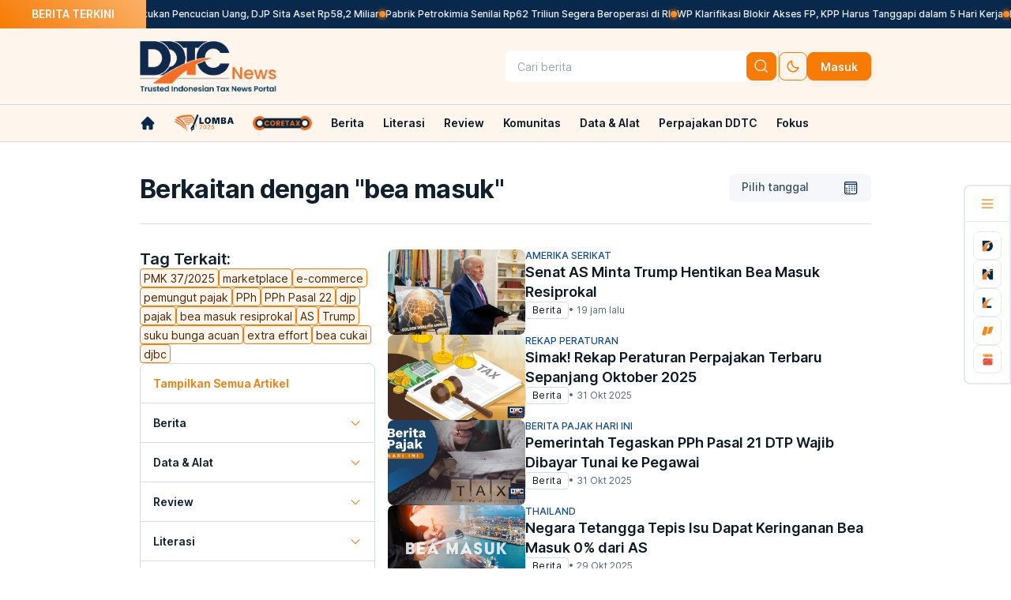

--- FILE ---
content_type: text/css
request_url: https://ds.ddtc.web.id/css/all-ddtc-min.css?ver=20022024013
body_size: 28352
content:
 :root {--dt-orange-900: #4D2601;--dt-orange-800: #6E3602;--dt-orange-700: #A65203;--dt-orange-600: #D46904;--dt-orange-500: #F77B04;--dt-orange-400: #F99537;--dt-orange-300: #FAAE64;--dt-orange-200: #FBC797;--dt-orange-100: #FDE3CA;--dt-orange-50: #FEF5EC;--dt-yellow-900: #4D3E04;--dt-yellow-800: #735E08;--dt-yellow-700: #9A7D0F;--dt-yellow-600: #CCA818;--dt-yellow-500: #EDC31C;--dt-yellow-400: #FAD74B;--dt-yellow-300: #FAE07B;--dt-yellow-200: #FCEBA4;--dt-yellow-100: #FFF5CC;--dt-yellow-50: #FFFBEB;--dt-navy-900: #031120;--dt-navy-800: #04162A;--dt-navy-700: #061D36;--dt-navy-600: #072545;--dt-navy-500: #08294C;--dt-navy-400: #395470;--dt-navy-300: #5A7087;--dt-navy-200: #8D9CAD;--dt-navy-100: #B2BDC8;--dt-navy-50: #E6E9ED;--dt-red-900: #4D0404;--dt-red-800: #730606;--dt-red-700: #990F0F;--dt-red-600: #BF1919;--dt-red-500: #E31B1B;--dt-red-400: #ED4747;--dt-red-300: #F77979;--dt-red-200: #FAACAC;--dt-red-100: #FFD9D9;--dt-red-50: #FFEDED;--dt-green-900: #044D3C;--dt-green-800: #067259;--dt-green-700: #0F9978;--dt-green-600: #17BF98;--dt-green-500: #1BDEAF;--dt-green-400: #63E5C7;--dt-green-300: #7FF2D7;--dt-green-200: #AAFAE7;--dt-green-100: #C7FAEE;--dt-green-50: #EBFFFA;--dt-cyan-900: #00394D;--dt-cyan-800: #076482;--dt-cyan-700: #0C82A8;--dt-cyan-600: #16A8D8;--dt-cyan-500: #1CBAED;--dt-cyan-400: #49C8F1;--dt-cyan-300: #7AD5F3;--dt-cyan-200: #AFE7FA;--dt-cyan-100: #D4F0F9;--dt-cyan-50: #EAFAFF;--dt-blue-900: #08254D;--dt-blue-800: #0B3873;--dt-blue-700: #114B99;--dt-blue-600: #175FBF;--dt-blue-500: #1876F2;--dt-blue-400: #4E95F5;--dt-blue-300: #87B7F6;--dt-blue-200: #A7CBF9;--dt-blue-100: #C9DFFB;--dt-blue-50: #EAF3FE;--dt-neutral-900: #112030;--dt-neutral-700: #364C63;--dt-neutral-500: #566A80;--dt-neutral-300: #98A5B3;--dt-neutral-100: #D3D9DF;--dt-neutral-50: #F9FAFB;--dt-dark-900: #0B1826;--dt-dark-700: #132233;--dt-dark-500: #1A2A3B;--dt-dark-300: #223447;--dt-dark-100: #314459;--dt-dark-50: #40556B;--dt-light-900: #C3CED9;--dt-light-700: #D3DCE5;--dt-light-500: #E4EAF0;--dt-light-300: #EDF2F7;--dt-light-100: #F5F7FA;--dt-light-50: #FFFFFF;}.dt-text-primary {color: var(--dt-neutral-900);}.dt-text-primary-i {color: var(--dt-neutral-900) !important;}.dt-text-secondary {color: var(--dt-neutral-700);}.dt-text-secondary-i {color: var(--dt-neutral-700) !important;}.dt-text-tertiary {color: var(--dt-neutral-500);}.dt-text-tertiary-i {color: var(--dt-neutral-500) !important;}.dt-text-invert {color: var(--dt-neutral-50);}.dt-text-invert-i {color: var(--dt-neutral-50) !important;}.dt-text-light {color: var(--dt-neutral-50);}.dt-text-light-i {color: var(--dt-neutral-50) !important;}.dt-text-dark {color: var(--dt-navy-900);}.dt-text-dark-i {color: var(--dt-navy-900) !important;}.dt-text-brand-orange {color: var(--dt-orange-500);}.dt-text-brand-orange-i {color: var(--dt-orange-500) !important;}.dt-text-brand-navy {color: var(--dt-navy-500);}.dt-text-brand-navy-i {color: var(--dt-navy-500) !important;}.dt-text-brand-navy-second {color: var(--dt-neutral-400);}.dt-text-brand-navy-second-i {color: var(--dt-neutral-400) !important;}.dt-text-orange {color: var(--dt-orange-900);}.dt-text-orange-i {color: var(--dt-orange-900) !important;}.dt-text-orange-second {color: var(--dt-orange-700);}.dt-text-orange-second-i {color: var(--dt-orange-700) !important;}.dt-text-blue {color: var(--dt-blue-900);}.dt-text-blue-i {color: var(--dt-blue-900) !important;}.dt-text-blue-second {color: var(--dt-blue-700);}.dt-text-blue-second-i {color: var(--dt-blue-700) !important;}.dt-text-blue-third {color: var(--dt-blue-500);}.dt-text-blue-third-i {color: var(--dt-blue-500) !important;}.dt-text-green {color: var(--dt-green-900);}.dt-text-green-i {color: var(--dt-green-900) !important;}.dt-text-green-second {color: var(--dt-green-700);}.dt-text-green-second-i {color: var(--dt-green-700) !important;}.dt-text-green-third {color: var(--dt-green-500);}.dt-text-green-third-i {color: var(--dt-green-500) !important;}.dt-text-yellow {color: var(--dt-yellow-900);}.dt-text-yellow-i {color: var(--dt-yellow-900) !important;}.dt-text-yellow-second {color: var(--dt-yellow-700);}.dt-text-yellow-second-i {color: var(--dt-yellow-700) !important;}.dt-text-yellow-third {color: var(--dt-yellow-500);}.dt-text-yellow-third-i {color: var(--dt-yellow-500) !important;}.dt-text-red {color: var(--dt-red-900);}.dt-text-red-i {color: var(--dt-red-900) !important;}.dt-text-red-second {color: var(--dt-red-700);}.dt-text-red-second-i {color: var(--dt-red-700) !important;}.dt-text-red-third {color: var(--dt-red-500);}.dt-text-red-third-i {color: var(--dt-red-500) !important;}.dt-text-cyan {color: var(--dt-cyan-900);}.dt-text-cyan-i {color: var(--dt-cyan-900) !important;}.dt-text-cyan-second {color: var(--dt-cyan-700);}.dt-text-cyan-second-i {color: var(--dt-cyan-700) !important;}.dt-text-cyan-third {color: var(--dt-cyan-500);}.dt-text-cyan-third-i {color: var(--dt-cyan-500) !important;}.dt-text-link {color: var(--dt-blue-500);}.dt-text-link-i {color: var(--dt-blue-500) !important;}.dt-text-link:active {color: var(--dt-blue-700);}.dt-text-link-i:active {color: var(--dt-blue-700) !important;}.dt-text-link-nav {color: var(--dt-neutral-700);}.dt-text-link-nav-i {color: var(--dt-neutral-700) !important;}.dt-text-hover:hover {color: var(--dt-orange-400);}.dt-text-hover-i:hover {color: var(--dt-orange-400) !important;}.dt-text-hover-second:hover {color: var(--dt-orange-900);}.dt-text-hover-second-i:hover {color: var(--dt-orange-900) !important;}.dt-text-active-default {color: var(--ext-orange-600);}.dt-text-active-default-i {color: var(--ext-orange-600) !important;}.dark .dt-text-active-default {color: var(--dt-orange-600);}.dark .dt-text-active-default-i {color: var(--dt-orange-600) !important;}.dt-text-active:active {color: var(--dt-orange-600);}.dt-text-active-i:active {color: var(--dt-orange-600) !important;}.dt-text-active-second:active {color: var(--dt-orange-900);}.dt-text-active-second-i:active {color: var(--dt-orange-900) !important;}.dt-text-disable {color: var(--dt-neutral-300);}.dt-text-disable-i {color: var(--dt-neutral-300) !important;}.dt-text-disabled:disabled {color: var(--dt-navy-100);}.dt-text-disabled-i:disabled {color: var(--dt-navy-100) !important;}.dt-bg-primary {background-color: var(--dt-light-50);}.dt-bg-primary-i {background-color: var(--dt-light-50) !important;}.dt-bg-secondary {background-color: var(--dt-light-100);}.dt-bg-secondary-i {background-color: var(--dt-light-100) !important;}.dt-bg-tertiary {background-color: var(--dt-light-500);}.dt-bg-tertiary-i {background-color: var(--dt-light-500) !important;}.dt-bg-invert {background-color: var(--dt-dark-900);}.dt-bg-invert-i {background-color: var(--dt-dark-900) !important;}.dt-bg-dark {background-color: var(--dt-dark-900);}.dt-bg-dark-i {background-color: var(--dt-dark-900) !important;}.dt-bg-brand-orange {background-color: var(--dt-orange-500);}.dt-bg-brand-orange-i {background-color: var(--dt-orange-500) !important;}.dt-bg-brand-orange-second {background-color: var(--dt-orange-100);}.dt-bg-brand-orange-second-i {background-color: var(--dt-orange-100) !important;}.dt-bg-brand-orange-third {background-color: var(--dt-orange-50);}.dt-bg-brand-orange-third-i {background-color: var(--dt-orange-50) !important;}.dt-bg-brand-navy {background-color: var(--dt-navy-500);}.dt-bg-brand-navy-i {background-color: var(--dt-navy-500) !important;}.dt-bg-brand-navy-second {background-color: var(--dt-navy-100);}.dt-bg-brand-navy-second-i {background-color: var(--dt-navy-100) !important;}.dt-bg-brand-navy-third {background-color: var(--dt-navy-50);}.dt-bg-brand-navy-third-i {background-color: var(--dt-navy-50) !important;}.dt-bg-blue {background-color: var(--dt-blue-500);}.dt-bg-blue-i {background-color: var(--dt-blue-500) !important;}.dt-bg-blue-second {background-color: var(--dt-blue-100);}.dt-bg-blue-second-i {background-color: var(--dt-blue-100) !important;}.dt-bg-blue-third {background-color: var(--dt-blue-50);}.dt-bg-blue-third-i {background-color: var(--dt-blue-50) !important;}.dt-bg-green {background-color: var(--dt-green-500);}.dt-bg-green-i {background-color: var(--dt-green-500) !important;}.dt-bg-green-second {background-color: var(--dt-green-100);}.dt-bg-green-second-i {background-color: var(--dt-green-100) !important;}.dt-bg-green-third {background-color: var(--dt-green-50);}.dt-bg-green-third-i {background-color: var(--dt-green-50) !important;}.dt-bg-yellow {background-color: var(--dt-yellow-500);}.dt-bg-yellow-i {background-color: var(--dt-yellow-500) !important;}.dt-bg-yellow:hover {background-color: var(--dt-yellow-400);}.dt-bg-yellow-i:hover {background-color: var(--dt-yellow-400) !important;}.dt-bg-yellow:active {background-color: var(--dt-yellow-600);}.dt-bg-yellow-i:active {background-color: var(--dt-yellow-600) !important;}.dt-bg-yellow-second {background-color: var(--dt-yellow-100);}.dt-bg-yellow-second-i {background-color: var(--dt-yellow-100) !important;}.dt-bg-yellow-third {background-color: var(--dt-yellow-50);}.dt-bg-yellow-third-i {background-color: var(--dt-yellow-50) !important;}.dt-bg-red {background-color: var(--dt-red-500);}.dt-bg-red-i {background-color: var(--dt-red-500) !important;}.dt-bg-red:hover {background-color: var(--dt-red-400);}.dt-bg-red-i:hover {background-color: var(--dt-red-400) !important;}.dt-bg-red:active {background-color: var(--dt-red-600);}.dt-bg-red-i:active {background-color: var(--dt-red-600) !important;}.dt-bg-red-second {background-color: var(--dt-red-100);}.dt-bg-red-second-i {background-color: var(--dt-red-100) !important;}.dt-bg-red-third {background-color: var(--dt-red-50);}.dt-bg-red-third-i {background-color: var(--dt-red-50) !important;}.dt-bg-cyan {background-color: var(--dt-cyan-500);}.dt-bg-cyan-i {background-color: var(--dt-cyan-500) !important;}.dt-bg-cyan-second {background-color: var(--dt-cyan-100);}.dt-bg-cyan-second-i {background-color: var(--dt-cyan-100) !important;}.dt-bg-cyan-third {background-color: var(--dt-cyan-50);}.dt-bg-cyan-third-i {background-color: var(--dt-cyan-50) !important;}.dt-bg-dropdown {background-color: var(--dt-light-50);}.dt-bg-dropdown-i {background-color: var(--dt-light-50) !important;}.dt-bg-hover:hover {background-color: var(--dt-orange-400);}.dt-bg-hover-i:hover {background-color: var(--dt-orange-400) !important;}.dt-bg-hover-second:hover {background-color: var(--dt-orange-100);}.dt-bg-hover-second-i:hover {background-color: var(--dt-orange-100) !important;}.dt-bg-hover-third:hover {background-color: var(--dt-light-100);}.dt-bg-hover-third-i:hover {background-color: var(--dt-light-100) !important;}.dt-bg-hover-fourth:hover {background-color: var(--dt-orange-50);}.dt-bg-hover-fourth-i:hover {background-color: var(--dt-orange-50) !important;}.dt-bg-active:active {background-color: var(--dt-orange-600);}.dt-bg-active-i:active {background-color: var(--dt-orange-600) !important;}.dt-bg-active-second:active {background-color: var(--dt-orange-50);}.dt-bg-active-second-i:active {background-color: var(--dt-orange-50) !important;}.dt-bg-disabled:disabled {background-color: var(--dt-light-100);}.dt-bg-disabled-i:disabled {background-color: var(--dt-light-100) !important;}.dt-bg-disabled-second:disabled {background-color: var(--dt-light-500);}.dt-bg-disabled-second-i:disabled {background-color: var(--dt-light-500) !important;}.dt-icon-primary {background-color: var(--dt-neutral-900);}.dt-icon-primary-i {background-color: var(--dt-neutral-900) !important;}.dt-icon-secondary {background-color: var(--dt-neutral-700);}.dt-icon-secondary-i {background-color: var(--dt-neutral-700) !important;}.dt-icon-tertiary {background-color: var(--dt-neutral-500);}.dt-icon-tertiary-i {background-color: var(--dt-neutral-500) !important;}.dt-icon-invert {background-color: var(--dt-neutral-50);}.dt-icon-invert-i {background-color: var(--dt-neutral-50) !important;}.dt-icon-light {background-color: var(--dt-neutral-50);}.dt-icon-light-i {background-color: var(--dt-neutral-50) !important;}.dt-icon-dark {background-color: var(--dt-navy-900);}.dt-icon-dark-i {background-color: var(--dt-navy-900) !important;}.dt-icon-brand-orange {background-color: var(--dt-orange-500);}.dt-icon-brand-orange-i {background-color: var(--dt-orange-500) !important;}.dt-icon-brand-navy {background-color: var(--dt-navy-500);}.dt-icon-brand-navy-i {background-color: var(--dt-navy-500) !important;}.dt-icon-brand-navy-second {background-color: var(--dt-neutral-400);}.dt-icon-brand-navy-second-i {background-color: var(--dt-neutral-400) !important;}.dt-icon-orange {background-color: var(--dt-orange-900);}.dt-icon-orange-i {background-color: var(--dt-orange-900) !important;}.dt-icon-orange-second {background-color: var(--dt-orange-700);}.dt-icon-orange-second-i {background-color: var(--dt-orange-700) !important;}.dt-icon-blue {background-color: var(--dt-blue-900);}.dt-icon-blue-i {background-color: var(--dt-blue-900) !important;}.dt-icon-blue-second {background-color: var(--dt-blue-700);}.dt-icon-blue-second-i {background-color: var(--dt-blue-700) !important;}.dt-icon-blue-third {background-color: var(--dt-blue-500);}.dt-icon-blue-third-i {background-color: var(--dt-blue-500) !important;}.dt-icon-green {background-color: var(--dt-green-900);}.dt-icon-green-i {background-color: var(--dt-green-900) !important;}.dt-icon-green-second {background-color: var(--dt-green-700);}.dt-icon-green-second-i {background-color: var(--dt-green-700) !important;}.dt-icon-green-third {background-color: var(--dt-green-500);}.dt-icon-green-third-i {background-color: var(--dt-green-500) !important;}.dt-icon-yellow {background-color: var(--dt-yellow-900);}.dt-icon-yellow-i {background-color: var(--dt-yellow-900) !important;}.dt-icon-yellow-second {background-color: var(--dt-yellow-700);}.dt-icon-yellow-second-i {background-color: var(--dt-yellow-700) !important;}.dt-icon-yellow-third {background-color: var(--dt-yellow-500);}.dt-icon-yellow-third-i {background-color: var(--dt-yellow-500) !important;}.dt-icon-red {background-color: var(--dt-red-900);}.dt-icon-red-i {background-color: var(--dt-red-900) !important;}.dt-icon-red-second {background-color: var(--dt-red-700);}.dt-icon-red-second-i {background-color: var(--dt-red-700) !important;}.dt-icon-red-third {background-color: var(--dt-red-500);}.dt-icon-red-third-i {background-color: var(--dt-red-500) !important;}.dt-icon-cyan {background-color: var(--dt-cyan-900);}.dt-icon-cyan-i {background-color: var(--dt-cyan-900) !important;}.dt-icon-cyan-second {background-color: var(--dt-cyan-700);}.dt-icon-cyan-second-i {background-color: var(--dt-cyan-700) !important;}.dt-icon-cyan-third {background-color: var(--dt-cyan-500);}.dt-icon-cyan-third-i {background-color: var(--dt-cyan-500) !important;}.dt-icon-link {background-color: var(--dt-blue-500);}.dt-icon-link-i {background-color: var(--dt-blue-500) !important;}.dt-icon-link-nav {background-color: var(--dt-neutral-700);}.dt-icon-link-nav-i {background-color: var(--dt-neutral-700) !important;}.dt-icon-hover:hover {background-color: var(--dt-orange-400);}.dt-icon-hover-i:hover {background-color: var(--dt-orange-400) !important;}.dt-icon-active:active {background-color: var(--dt-orange-600);}.dt-icon-active-i:active {background-color: var(--dt-orange-600) !important;}.dt-icon-disable {background-color: var(--dt-neutral-300);}.dt-icon-disable-i {background-color: var(--dt-neutral-300) !important;}.dt-icon-disabled:disabled {background-color: var(--dt-navy-100);}.dt-icon-disabled-i:disabled {background-color: var(--dt-navy-100) !important;}.dt-border-primary {border-color: var(--dt-light-500);}.dt-border-primary-i {border-color: var(--dt-light-500) !important;}.dt-border-secondary {border-color: var(--dt-light-700);}.dt-border-secondary-i {border-color: var(--dt-light-700) !important;}.dt-border-invert {border-color: var(--dt-dark-500);}.dt-border-invert-i {border-color: var(--dt-dark-500) !important;}.dt-border-dark {border-color: var(--dt-dark-500);}.dt-border-dark-i {border-color: var(--dt-dark-500) !important;}.dt-border-dark-second {border-color: var(--dt-dark-100);}.dt-border-dark-second-i {border-color: var(--dt-dark-100) !important;}.dt-border-white {border-color: var(--dt-light-50);}.dt-border-white-i {border-color: var(--dt-light-50) !important;}.dt-border-brand-orange {border-color: var(--dt-orange-500);}.dt-border-brand-orange-i {border-color: var(--dt-orange-500) !important;}.dt-border-brand-orange-second {border-color: var(--dt-orange-200);}.dt-border-brand-orange-second-i {border-color: var(--dt-orange-200) !important;}.dt-border-blue {border-color: var(--dt-blue-600);}.dt-border-blue-i {border-color: var(--dt-blue-600) !important;}.dt-border-blue-second {border-color: var(--dt-blue-200);}.dt-border-blue-second-i {border-color: var(--dt-blue-200) !important;}.dt-border-green {border-color: var(--dt-green-600);}.dt-border-green-i {border-color: var(--dt-green-600) !important;}.dt-border-green-second {border-color: var(--dt-green-200);}.dt-border-green-second-i {border-color: var(--dt-green-200) !important;}.dt-border-yellow {border-color: var(--dt-yellow-600);}.dt-border-yellow-i {border-color: var(--dt-yellow-600) !important;}.dt-border-yellow-second {border-color: var(--dt-yellow-200);}.dt-border-yellow-second-i {border-color: var(--dt-yellow-200) !important;}.dt-border-red {border-color: var(--dt-red-600);}.dt-border-red-i {border-color: var(--dt-red-600) !important;}.dt-border-red-second {border-color: var(--dt-red-200);}.dt-border-red-second-i {border-color: var(--dt-red-200) !important;}.dt-border-cyan {border-color: var(--dt-cyan-600);}.dt-border-cyan-i {border-color: var(--dt-cyan-600) !important;}.dt-border-cyan-second {border-color: var(--dt-cyan-200);}.dt-border-cyan-second-i {border-color: var(--dt-cyan-200) !important;}.dt-border-hover:hover {border-color: var(--dt-orange-400);}.dt-border-hover-i:hover {border-color: var(--dt-orange-400) !important;}.dt-border-active:active {border-color: var(--dt-orange-600);}.dt-border-active-i:active {border-color: var(--dt-orange-600) !important;}.dt-border-disabled:disabled {border-color: var(--dt-light-700);}.dt-border-disabled-i:disabled {border-color: var(--dt-light-700) !important;}.dt-ring-orange {outline-color: var(--dt-orange-100);}.dt-ring-orange-i {outline-color: var(--dt-orange-100) !important;}.dt-ring-orange-second {outline-color: var(--dt-orange-200);}.dt-ring-orange-second-i {outline-color: var(--dt-orange-200) !important;}.dt-ring-red {outline-color: var(--dt-red-200);}.dt-ring-red-i {outline-color: var(--dt-red-200) !important;}.dark .dt-text-primary {color: var(--dt-neutral-50);}.dark .dt-text-primary-i {color: var(--dt-neutral-50) !important;}.dark .dt-text-secondary {color: var(--dt-neutral-100);}.dark .dt-text-secondary-i {color: var(--dt-neutral-100) !important;}.dark .dt-text-tertiary {color: var(--dt-neutral-300);}.dark .dt-text-tertiary-i {color: var(--dt-neutral-300) !important;}.dark .dt-text-invert {color: var(--dt-neutral-900);}.dark .dt-text-invert-i {color: var(--dt-neutral-900) !important;}.dark .dt-text-light {color: var(--dt-neutral-50);}.dark .dt-text-light-i {color: var(--dt-neutral-50) !important;}.dark .dt-text-dark {color: var(--dt-navy-900);}.dark .dt-text-dark-i {color: var(--dt-navy-900) !important;}.dark .dt-text-brand-orange {color: var(--dt-orange-500);}.dark .dt-text-brand-orange-i {color: var(--dt-orange-500) !important;}.dark .dt-text-brand-navy {color: var(--dt-navy-50);}.dark .dt-text-brand-navy-i {color: var(--dt-navy-50) !important;}.dark .dt-text-brand-navy-second {color: var(--dt-navy-100);}.dark .dt-text-brand-navy-second-i {color: var(--dt-navy-100) !important;}.dark .dt-text-orange {color: var(--dt-orange-100);}.dark .dt-text-orange-i {color: var(--dt-orange-100) !important;}.dark .dt-text-orange-second {color: var(--dt-orange-200);}.dark .dt-text-orange-second-i {color: var(--dt-orange-200) !important;}.dark .dt-text-blue {color: var(--dt-blue-100);}.dark .dt-text-blue-i {color: var(--dt-blue-100) !important;}.dark .dt-text-blue-second {color: var(--dt-blue-200);}.dark .dt-text-blue-second-i {color: var(--dt-blue-200) !important;}.dark .dt-text-blue-third {color: var(--dt-blue-500);}.dark .dt-text-blue-third-i {color: var(--dt-blue-500) !important;}.dark .dt-text-green {color: var(--dt-green-100);}.dark .dt-text-green-i {color: var(--dt-green-100) !important;}.dark .dt-text-green-second {color: var(--dt-green-200);}.dark .dt-text-green-second-i {color: var(--dt-green-200) !important;}.dark .dt-text-green-third {color: var(--dt-green-500);}.dark .dt-text-green-third-i {color: var(--dt-green-500) !important;}.dark .dt-text-yellow {color: var(--dt-yellow-100);}.dark .dt-text-yellow-i {color: var(--dt-yellow-100) !important;}.dark .dt-text-yellow-second {color: var(--dt-yellow-200);}.dark .dt-text-yellow-second-i {color: var(--dt-yellow-200) !important;}.dark .dt-text-yellow-third {color: var(--dt-yellow-500);}.dark .dt-text-yellow-third-i {color: var(--dt-yellow-500) !important;}.dark .dt-text-red {color: var(--dt-red-100);}.dark .dt-text-red-i {color: var(--dt-red-100) !important;}.dark .dt-text-red-second {color: var(--dt-red-200);}.dark .dt-text-red-second-i {color: var(--dt-red-200) !important;}.dark .dt-text-red-third {color: var(--dt-red-500);}.dark .dt-text-red-third-i {color: var(--dt-red-500) !important;}.dark .dt-text-cyan {color: var(--dt-cyan-100);}.dark .dt-text-cyan-i {color: var(--dt-cyan-100) !important;}.dark .dt-text-cyan-second {color: var(--dt-cyan-200);}.dark .dt-text-cyan-second-i {color: var(--dt-cyan-200) !important;}.dark .dt-text-cyan-third {color: var(--dt-cyan-500);}.dark .dt-text-cyan-third-i {color: var(--dt-cyan-500) !important;}.dark .dt-text-link {color: var(--dt-blue-500);}.dark .dt-text-link-i {color: var(--dt-blue-500) !important;}.dark .dt-text-link:active {color: var(--dt-blue-200);}.dark .dt-text-link-i:active {color: var(--dt-blue-200) !important;}.dark .dt-text-link-nav {color: var(--dt-neutral-300);}.dark .dt-text-link-nav-i {color: var(--dt-neutral-300) !important;}.dark .dt-text-hover:hover {color: var(--dt-orange-400);}.dark .dt-text-hover-i:hover {color: var(--dt-orange-400) !important;}.dark .dt-text-hover-second:hover {color: var(--dt-orange-100);}.dark .dt-text-hover-second-i:hover {color: var(--dt-orange-100) !important;}.dark .dt-text-active:active {color: var(--dt-orange-600);}.dark .dt-text-active-i:active {color: var(--dt-orange-600) !important;}.dark .dt-text-active-second:active {color: var(--dt-orange-100);}.dark .dt-text-active-second-i:active {color: var(--dt-orange-100) !important;}.dark .dt-text-disable {color: var(--dt-neutral-500);}.dark .dt-text-disable-i {color: var(--dt-neutral-500) !important;}.dark .dt-text-disabled:disabled {color: var(--dt-dark-100);}.dark .dt-text-disabled-i:disabled {color: var(--dt-dark-100) !important;}.dark .dt-bg-primary {background-color: var(--dt-dark-900);}.dark .dt-bg-primary-i {background-color: var(--dt-dark-900) !important;}.dark .dt-bg-secondary {background-color: var(--dt-dark-700);}.dark .dt-bg-secondary-i {background-color: var(--dt-dark-700) !important;}.dark .dt-bg-tertiary {background-color: var(--dt-dark-500);}.dark .dt-bg-tertiary-i {background-color: var(--dt-dark-500) !important;}.dark .dt-bg-invert {background-color: var(--dt-light-50);}.dark .dt-bg-invert-i {background-color: var(--dt-light-50) !important;}.dark .dt-bg-dark {background-color: var(--dt-dark-900);}.dark .dt-bg-dark-i {background-color: var(--dt-dark-900) !important;}.dark .dt-bg-brand-orange {background-color: var(--dt-orange-500);}.dark .dt-bg-brand-orange-i {background-color: var(--dt-orange-500) !important;}.dark .dt-bg-brand-orange-second {background-color: var(--dt-orange-800);}.dark .dt-bg-brand-orange-second-i {background-color: var(--dt-orange-800) !important;}.dark .dt-bg-brand-orange-third {background-color: var(--dt-dark-500);}.dark .dt-bg-brand-orange-third-i {background-color: var(--dt-dark-500) !important;}.dark .dt-bg-brand-navy {background-color: var(--dt-light-100);}.dark .dt-bg-brand-navy-i {background-color: var(--dt-light-100) !important;}.dark .dt-bg-brand-navy-second {background-color: var(--dt-navy-400);}.dark .dt-bg-brand-navy-second-i {background-color: var(--dt-navy-400) !important;}.dark .dt-bg-brand-navy-third {background-color: var(--dt-navy-500);}.dark .dt-bg-brand-navy-third-i {background-color: var(--dt-navy-500) !important;}.dark .dt-bg-blue {background-color: var(--dt-blue-500);}.dark .dt-bg-blue-i {background-color: var(--dt-blue-500) !important;}.dark .dt-bg-blue-second {background-color: var(--dt-blue-800);}.dark .dt-bg-blue-second-i {background-color: var(--dt-blue-800) !important;}.dark .dt-bg-blue-third {background-color: var(--dt-blue-900);}.dark .dt-bg-blue-third-i {background-color: var(--dt-blue-900) !important;}.dark .dt-bg-green {background-color: var(--dt-green-500);}.dark .dt-bg-green-i {background-color: var(--dt-green-500) !important;}.dark .dt-bg-green-second {background-color: var(--dt-green-800);}.dark .dt-bg-green-second-i {background-color: var(--dt-green-800) !important;}.dark .dt-bg-green-third {background-color: var(--dt-green-900);}.dark .dt-bg-green-third-i {background-color: var(--dt-green-900) !important;}.dark .dt-bg-yellow {background-color: var(--dt-yellow-500);}.dark .dt-bg-yellow-i {background-color: var(--dt-yellow-500) !important;}.dark .dt-bg-yellow:hover {background-color: var(--dt-yellow-400);}.dark .dt-bg-yellow-i:hover {background-color: var(--dt-yellow-400) !important;}.dark .dt-bg-yellow:active {background-color: var(--dt-yellow-600);}.dark .dt-bg-yellow-i:active {background-color: var(--dt-yellow-600) !important;}.dark .dt-bg-yellow-second {background-color: var(--dt-yellow-800);}.dark .dt-bg-yellow-second-i {background-color: var(--dt-yellow-800) !important;}.dark .dt-bg-yellow-third {background-color: var(--dt-yellow-900);}.dark .dt-bg-yellow-third-i {background-color: var(--dt-yellow-900) !important;}.dark .dt-bg-red {background-color: var(--dt-red-500);}.dark .dt-bg-red-i {background-color: var(--dt-red-500) !important;}.dark .dt-bg-red:hover {background-color: var(--dt-red-400);}.dark .dt-bg-red-i:hover {background-color: var(--dt-red-400) !important;}.dark .dt-bg-red:active {background-color: var(--dt-red-600);}.dark .dt-bg-red-i:active {background-color: var(--dt-red-600) !important;}.dark .dt-bg-red-second {background-color: var(--dt-red-800);}.dark .dt-bg-red-second-i {background-color: var(--dt-red-800) !important;}.dark .dt-bg-red-third {background-color: var(--dt-red-900);}.dark .dt-bg-red-third-i {background-color: var(--dt-red-900) !important;}.dark .dt-bg-cyan {background-color: var(--dt-cyan-500);}.dark .dt-bg-cyan-i {background-color: var(--dt-cyan-500) !important;}.dark .dt-bg-cyan-second {background-color: var(--dt-cyan-800);}.dark .dt-bg-cyan-second-i {background-color: var(--dt-cyan-800) !important;}.dark .dt-bg-cyan-third {background-color: var(--dt-cyan-900);}.dark .dt-bg-cyan-third-i {background-color: var(--dt-cyan-900) !important;}.dark .dt-bg-dropdown {background-color: var(--dt-dark-900);}.dark .dt-bg-dropdown-i {background-color: var(--dt-dark-900) !important;}.dark .dt-bg-hover:hover {background-color: var(--dt-orange-400);}.dark .dt-bg-hover-i:hover {background-color: var(--dt-orange-400) !important;}.dark .dt-bg-hover-second:hover {background-color: var(--dt-orange-800);}.dark .dt-bg-hover-second-i:hover {background-color: var(--dt-orange-800) !important;}.dark .dt-bg-hover-third:hover {background-color: var(--dt-dark-700);}.dark .dt-bg-hover-third-i:hover {background-color: var(--dt-dark-700) !important;}.dark .dt-bg-hover-fourth:hover {background-color: var(--dt-dark-500);}.dark .dt-bg-hover-fourth-i:hover {background-color: var(--dt-dark-500) !important;}.dark .dt-bg-active:active {background-color: var(--dt-orange-600);}.dark .dt-bg-active-i:active {background-color: var(--dt-orange-600) !important;}.dark .dt-bg-active-second:active {background-color: var(--dt-dark-500);}.dark .dt-bg-active-second-i:active {background-color: var(--dt-dark-500) !important;}.dark .dt-bg-disabled:disabled {background-color: var(--dt-dark-700);}.dark .dt-bg-disabled-i:disabled {background-color: var(--dt-dark-700) !important;}.dark .dt-bg-disabled-second:disabled {background-color: var(--dt-dark-500);}.dark .dt-bg-disabled-second-i:disabled {background-color: var(--dt-dark-500) !important;}.dark .dt-icon-primary {background-color: var(--dt-neutral-50);}.dark .dt-icon-primary-i {background-color: var(--dt-neutral-50) !important;}.dark .dt-icon-secondary {background-color: var(--dt-neutral-100);}.dark .dt-icon-secondary-i {background-color: var(--dt-neutral-100) !important;}.dark .dt-icon-tertiary {background-color: var(--dt-neutral-300);}.dark .dt-icon-tertiary-i {background-color: var(--dt-neutral-300) !important;}.dark .dt-icon-invert {background-color: var(--dt-neutral-900);}.dark .dt-icon-invert-i {background-color: var(--dt-neutral-900) !important;}.dark .dt-icon-light {background-color: var(--dt-neutral-50);}.dark .dt-icon-light-i {background-color: var(--dt-neutral-50) !important;}.dark .dt-icon-dark {background-color: var(--dt-navy-900);}.dark .dt-icon-dark-i {background-color: var(--dt-navy-900) !important;}.dark .dt-icon-brand-orange {background-color: var(--dt-orange-500);}.dark .dt-icon-brand-orange-i {background-color: var(--dt-orange-500) !important;}.dark .dt-icon-brand-navy {background-color: var(--dt-navy-50);}.dark .dt-icon-brand-navy-i {background-color: var(--dt-navy-50) !important;}.dark .dt-icon-brand-navy-second {background-color: var(--dt-navy-100);}.dark .dt-icon-brand-navy-second-i {background-color: var(--dt-navy-100) !important;}.dark .dt-icon-orange {background-color: var(--dt-orange-100);}.dark .dt-icon-orange-i {background-color: var(--dt-orange-100) !important;}.dark .dt-icon-orange-second {background-color: var(--dt-orange-200);}.dark .dt-icon-orange-second-i {background-color: var(--dt-orange-200) !important;}.dark .dt-icon-blue {background-color: var(--dt-blue-100);}.dark .dt-icon-blue-i {background-color: var(--dt-blue-100) !important;}.dark .dt-icon-blue-second {background-color: var(--dt-blue-200);}.dark .dt-icon-blue-second-i {background-color: var(--dt-blue-200) !important;}.dark .dt-icon-blue-third {background-color: var(--dt-blue-500);}.dark .dt-icon-blue-third-i {background-color: var(--dt-blue-500) !important;}.dark .dt-icon-green {background-color: var(--dt-green-100);}.dark .dt-icon-green-i {background-color: var(--dt-green-100) !important;}.dark .dt-icon-green-second {background-color: var(--dt-green-200);}.dark .dt-icon-green-second-i {background-color: var(--dt-green-200) !important;}.dark .dt-icon-green-third {background-color: var(--dt-green-500);}.dark .dt-icon-green-third-i {background-color: var(--dt-green-500) !important;}.dark .dt-icon-yellow {background-color: var(--dt-yellow-100);}.dark .dt-icon-yellow-i {background-color: var(--dt-yellow-100) !important;}.dark .dt-icon-yellow-second {background-color: var(--dt-yellow-200);}.dark .dt-icon-yellow-second-i {background-color: var(--dt-yellow-200) !important;}.dark .dt-icon-yellow-third {background-color: var(--dt-yellow-500);}.dark .dt-icon-yellow-third-i {background-color: var(--dt-yellow-500) !important;}.dark .dt-icon-red {background-color: var(--dt-red-100);}.dark .dt-icon-red-i {background-color: var(--dt-red-100) !important;}.dark .dt-icon-red-second {background-color: var(--dt-red-200);}.dark .dt-icon-red-second-i {background-color: var(--dt-red-200) !important;}.dark .dt-icon-red-third {background-color: var(--dt-red-500);}.dark .dt-icon-red-third-i {background-color: var(--dt-red-500) !important;}.dark .dt-icon-cyan {background-color: var(--dt-cyan-100);}.dark .dt-icon-cyan-i {background-color: var(--dt-cyan-100) !important;}.dark .dt-icon-cyan-second {background-color: var(--dt-cyan-200);}.dark .dt-icon-cyan-second-i {background-color: var(--dt-cyan-200) !important;}.dark .dt-icon-cyan-third {background-color: var(--dt-cyan-500);}.dark .dt-icon-cyan-third-i {background-color: var(--dt-cyan-500) !important;}.dark .dt-icon-link {background-color: var(--dt-blue-500);}.dark .dt-icon-link-i {background-color: var(--dt-blue-500) !important;}.dark .dt-icon-link-nav {background-color: var(--dt-neutral-300);}.dark .dt-icon-link-nav-i {background-color: var(--dt-neutral-300) !important;}.dark .dt-icon-hover:hover {background-color: var(--dt-orange-400);}.dark .dt-icon-hover-i:hover {background-color: var(--dt-orange-400) !important;}.dark .dt-icon-active:active {background-color: var(--dt-orange-600);}.dark .dt-icon-active-i:active {background-color: var(--dt-orange-600) !important;}.dark .dt-icon-disable {background-color: var(--dt-neutral-500);}.dark .dt-icon-disable-i {background-color: var(--dt-neutral-500) !important;}.dark .dt-icon-disabled:disabled {background-color: var(--dt-dark-100);}.dark .dt-icon-disabled-i:disabled {background-color: var(--dt-dark-100) !important;}.dark .dt-border-primary {border-color: var(--dt-dark-500);}.dark .dt-border-primary-i {border-color: var(--dt-dark-500) !important;}.dark .dt-border-secondary {border-color: var(--dt-dark-300);}.dark .dt-border-secondary-i {border-color: var(--dt-dark-300) !important;}.dark .dt-border-invert {border-color: var(--dt-light-500);}.dark .dt-border-invert-i {border-color: var(--dt-light-500) !important;}.dark .dt-border-dark {border-color: var(--dt-dark-500);}.dark .dt-border-dark-i {border-color: var(--dt-dark-500) !important;}.dark .dt-border-dark-second {border-color: var(--dt-dark-100);}.dark .dt-border-dark-second-i {border-color: var(--dt-dark-100) !important;}.dark .dt-border-white {border-color: var(--dt-dark-900);}.dark .dt-border-white-i {border-color: var(--dt-dark-900) !important;}.dark .dt-border-brand-orange {border-color: var(--dt-orange-500);}.dark .dt-border-brand-orange-i {border-color: var(--dt-orange-500) !important;}.dark .dt-border-brand-orange-second {border-color: var(--dt-orange-800);}.dark .dt-border-brand-orange-second-i {border-color: var(--dt-orange-800) !important;}.dark .dt-border-blue {border-color: var(--dt-blue-600);}.dark .dt-border-blue-i {border-color: var(--dt-blue-600) !important;}.dark .dt-border-blue-second {border-color: var(--dt-blue-900);}.dark .dt-border-blue-second-i {border-color: var(--dt-blue-900) !important;}.dark .dt-border-green {border-color: var(--dt-green-600);}.dark .dt-border-green-i {border-color: var(--dt-green-600) !important;}.dark .dt-border-green-second {border-color: var(--dt-green-900);}.dark .dt-border-green-second-i {border-color: var(--dt-green-900) !important;}.dark .dt-border-yellow {border-color: var(--dt-yellow-600);}.dark .dt-border-yellow-i {border-color: var(--dt-yellow-600) !important;}.dark .dt-border-yellow-second {border-color: var(--dt-yellow-900);}.dark .dt-border-yellow-second-i {border-color: var(--dt-yellow-900) !important;}.dark .dt-border-red {border-color: var(--dt-red-600);}.dark .dt-border-red-i {border-color: var(--dt-red-600) !important;}.dark .dt-border-red-second {border-color: var(--dt-red-900);}.dark .dt-border-red-second-i {border-color: var(--dt-red-900) !important;}.dark .dt-border-cyan {border-color: var(--dt-cyan-600);}.dark .dt-border-cyan-i {border-color: var(--dt-cyan-600) !important;}.dark .dt-border-cyan-second {border-color: var(--dt-cyan-900);}.dark .dt-border-cyan-second-i {border-color: var(--dt-cyan-900) !important;}.dark .dt-border-hover:hover {border-color: var(--dt-orange-400);}.dark .dt-border-hover-i:hover {border-color: var(--dt-orange-400) !important;}.dark .dt-border-active:active {border-color: var(--dt-orange-600);}.dark .dt-border-active-i:active {border-color: var(--dt-orange-600) !important;}.dark .dt-border-disabled:disabled {border-color: var(--dt-dark-300);}.dark .dt-border-disabled-i:disabled {border-color: var(--dt-dark-300) !important;}.dark .dt-ring-orange {outline-color: var(--dt-orange-800);}.dark .dt-ring-orange-i {outline-color: var(--dt-orange-800) !important;}.dark .dt-ring-orange-second {outline-color: var(--dt-orange-500);}.dark .dt-ring-orange-second-i {outline-color: var(--dt-orange-500) !important;}.dark .dt-ring-red {outline-color: var(--dt-red-900);}.dark .dt-ring-red-i {outline-color: var(--dt-red-900) !important;}.dt-bg-gradient-orange {background-image: linear-gradient(45deg, #F77B04, #FAB068) !important;}.dt-bg-gradient-navyblue {background-image: linear-gradient(45deg, #08294C, #395470) !important;}@font-face {font-family: 'Inter';font-style: normal;font-weight: 100;font-display: swap;src: url(https://fonts.gstatic.com/s/inter/v13/UcC73FwrK3iLTeHuS_fvQtMwCp50KnMa2JL7W0Q5n-wU.woff2) format('woff2');unicode-range: U+0460-052F, U+1C80-1C88, U+20B4, U+2DE0-2DFF, U+A640-A69F, U+FE2E-FE2F;}@font-face {font-family: 'Inter';font-style: normal;font-weight: 100;font-display: swap;src: url(https://fonts.gstatic.com/s/inter/v13/UcC73FwrK3iLTeHuS_fvQtMwCp50KnMa0ZL7W0Q5n-wU.woff2) format('woff2');unicode-range: U+0301, U+0400-045F, U+0490-0491, U+04B0-04B1, U+2116;}@font-face {font-family: 'Inter';font-style: normal;font-weight: 100;font-display: swap;src: url(https://fonts.gstatic.com/s/inter/v13/UcC73FwrK3iLTeHuS_fvQtMwCp50KnMa2ZL7W0Q5n-wU.woff2) format('woff2');unicode-range: U+1F00-1FFF;}@font-face {font-family: 'Inter';font-style: normal;font-weight: 100;font-display: swap;src: url(https://fonts.gstatic.com/s/inter/v13/UcC73FwrK3iLTeHuS_fvQtMwCp50KnMa1pL7W0Q5n-wU.woff2) format('woff2');unicode-range: U+0370-03FF;}@font-face {font-family: 'Inter';font-style: normal;font-weight: 100;font-display: swap;src: url(https://fonts.gstatic.com/s/inter/v13/UcC73FwrK3iLTeHuS_fvQtMwCp50KnMa2pL7W0Q5n-wU.woff2) format('woff2');unicode-range: U+0102-0103, U+0110-0111, U+0128-0129, U+0168-0169, U+01A0-01A1, U+01AF-01B0, U+0300-0301, U+0303-0304, U+0308-0309, U+0323, U+0329, U+1EA0-1EF9, U+20AB;}@font-face {font-family: 'Inter';font-style: normal;font-weight: 100;font-display: swap;src: url(https://fonts.gstatic.com/s/inter/v13/UcC73FwrK3iLTeHuS_fvQtMwCp50KnMa25L7W0Q5n-wU.woff2) format('woff2');unicode-range: U+0100-02AF, U+0304, U+0308, U+0329, U+1E00-1E9F, U+1EF2-1EFF, U+2020, U+20A0-20AB, U+20AD-20CF, U+2113, U+2C60-2C7F, U+A720-A7FF;}@font-face {font-family: 'Inter';font-style: normal;font-weight: 100;font-display: swap;src: url(https://fonts.gstatic.com/s/inter/v13/UcC73FwrK3iLTeHuS_fvQtMwCp50KnMa1ZL7W0Q5nw.woff2) format('woff2');unicode-range: U+0000-00FF, U+0131, U+0152-0153, U+02BB-02BC, U+02C6, U+02DA, U+02DC, U+0304, U+0308, U+0329, U+2000-206F, U+2074, U+20AC, U+2122, U+2191, U+2193, U+2212, U+2215, U+FEFF, U+FFFD;}@font-face {font-family: 'Inter';font-style: normal;font-weight: 200;font-display: swap;src: url(https://fonts.gstatic.com/s/inter/v13/UcC73FwrK3iLTeHuS_fvQtMwCp50KnMa2JL7W0Q5n-wU.woff2) format('woff2');unicode-range: U+0460-052F, U+1C80-1C88, U+20B4, U+2DE0-2DFF, U+A640-A69F, U+FE2E-FE2F;}@font-face {font-family: 'Inter';font-style: normal;font-weight: 200;font-display: swap;src: url(https://fonts.gstatic.com/s/inter/v13/UcC73FwrK3iLTeHuS_fvQtMwCp50KnMa0ZL7W0Q5n-wU.woff2) format('woff2');unicode-range: U+0301, U+0400-045F, U+0490-0491, U+04B0-04B1, U+2116;}@font-face {font-family: 'Inter';font-style: normal;font-weight: 200;font-display: swap;src: url(https://fonts.gstatic.com/s/inter/v13/UcC73FwrK3iLTeHuS_fvQtMwCp50KnMa2ZL7W0Q5n-wU.woff2) format('woff2');unicode-range: U+1F00-1FFF;}@font-face {font-family: 'Inter';font-style: normal;font-weight: 200;font-display: swap;src: url(https://fonts.gstatic.com/s/inter/v13/UcC73FwrK3iLTeHuS_fvQtMwCp50KnMa1pL7W0Q5n-wU.woff2) format('woff2');unicode-range: U+0370-03FF;}@font-face {font-family: 'Inter';font-style: normal;font-weight: 200;font-display: swap;src: url(https://fonts.gstatic.com/s/inter/v13/UcC73FwrK3iLTeHuS_fvQtMwCp50KnMa2pL7W0Q5n-wU.woff2) format('woff2');unicode-range: U+0102-0103, U+0110-0111, U+0128-0129, U+0168-0169, U+01A0-01A1, U+01AF-01B0, U+0300-0301, U+0303-0304, U+0308-0309, U+0323, U+0329, U+1EA0-1EF9, U+20AB;}@font-face {font-family: 'Inter';font-style: normal;font-weight: 200;font-display: swap;src: url(https://fonts.gstatic.com/s/inter/v13/UcC73FwrK3iLTeHuS_fvQtMwCp50KnMa25L7W0Q5n-wU.woff2) format('woff2');unicode-range: U+0100-02AF, U+0304, U+0308, U+0329, U+1E00-1E9F, U+1EF2-1EFF, U+2020, U+20A0-20AB, U+20AD-20CF, U+2113, U+2C60-2C7F, U+A720-A7FF;}@font-face {font-family: 'Inter';font-style: normal;font-weight: 200;font-display: swap;src: url(https://fonts.gstatic.com/s/inter/v13/UcC73FwrK3iLTeHuS_fvQtMwCp50KnMa1ZL7W0Q5nw.woff2) format('woff2');unicode-range: U+0000-00FF, U+0131, U+0152-0153, U+02BB-02BC, U+02C6, U+02DA, U+02DC, U+0304, U+0308, U+0329, U+2000-206F, U+2074, U+20AC, U+2122, U+2191, U+2193, U+2212, U+2215, U+FEFF, U+FFFD;}@font-face {font-family: 'Inter';font-style: normal;font-weight: 300;font-display: swap;src: url(https://fonts.gstatic.com/s/inter/v13/UcC73FwrK3iLTeHuS_fvQtMwCp50KnMa2JL7W0Q5n-wU.woff2) format('woff2');unicode-range: U+0460-052F, U+1C80-1C88, U+20B4, U+2DE0-2DFF, U+A640-A69F, U+FE2E-FE2F;}@font-face {font-family: 'Inter';font-style: normal;font-weight: 300;font-display: swap;src: url(https://fonts.gstatic.com/s/inter/v13/UcC73FwrK3iLTeHuS_fvQtMwCp50KnMa0ZL7W0Q5n-wU.woff2) format('woff2');unicode-range: U+0301, U+0400-045F, U+0490-0491, U+04B0-04B1, U+2116;}@font-face {font-family: 'Inter';font-style: normal;font-weight: 300;font-display: swap;src: url(https://fonts.gstatic.com/s/inter/v13/UcC73FwrK3iLTeHuS_fvQtMwCp50KnMa2ZL7W0Q5n-wU.woff2) format('woff2');unicode-range: U+1F00-1FFF;}@font-face {font-family: 'Inter';font-style: normal;font-weight: 300;font-display: swap;src: url(https://fonts.gstatic.com/s/inter/v13/UcC73FwrK3iLTeHuS_fvQtMwCp50KnMa1pL7W0Q5n-wU.woff2) format('woff2');unicode-range: U+0370-03FF;}@font-face {font-family: 'Inter';font-style: normal;font-weight: 300;font-display: swap;src: url(https://fonts.gstatic.com/s/inter/v13/UcC73FwrK3iLTeHuS_fvQtMwCp50KnMa2pL7W0Q5n-wU.woff2) format('woff2');unicode-range: U+0102-0103, U+0110-0111, U+0128-0129, U+0168-0169, U+01A0-01A1, U+01AF-01B0, U+0300-0301, U+0303-0304, U+0308-0309, U+0323, U+0329, U+1EA0-1EF9, U+20AB;}@font-face {font-family: 'Inter';font-style: normal;font-weight: 300;font-display: swap;src: url(https://fonts.gstatic.com/s/inter/v13/UcC73FwrK3iLTeHuS_fvQtMwCp50KnMa25L7W0Q5n-wU.woff2) format('woff2');unicode-range: U+0100-02AF, U+0304, U+0308, U+0329, U+1E00-1E9F, U+1EF2-1EFF, U+2020, U+20A0-20AB, U+20AD-20CF, U+2113, U+2C60-2C7F, U+A720-A7FF;}@font-face {font-family: 'Inter';font-style: normal;font-weight: 300;font-display: swap;src: url(https://fonts.gstatic.com/s/inter/v13/UcC73FwrK3iLTeHuS_fvQtMwCp50KnMa1ZL7W0Q5nw.woff2) format('woff2');unicode-range: U+0000-00FF, U+0131, U+0152-0153, U+02BB-02BC, U+02C6, U+02DA, U+02DC, U+0304, U+0308, U+0329, U+2000-206F, U+2074, U+20AC, U+2122, U+2191, U+2193, U+2212, U+2215, U+FEFF, U+FFFD;}@font-face {font-family: 'Inter';font-style: normal;font-weight: 400;font-display: swap;src: url(https://fonts.gstatic.com/s/inter/v13/UcC73FwrK3iLTeHuS_fvQtMwCp50KnMa2JL7W0Q5n-wU.woff2) format('woff2');unicode-range: U+0460-052F, U+1C80-1C88, U+20B4, U+2DE0-2DFF, U+A640-A69F, U+FE2E-FE2F;}@font-face {font-family: 'Inter';font-style: normal;font-weight: 400;font-display: swap;src: url(https://fonts.gstatic.com/s/inter/v13/UcC73FwrK3iLTeHuS_fvQtMwCp50KnMa0ZL7W0Q5n-wU.woff2) format('woff2');unicode-range: U+0301, U+0400-045F, U+0490-0491, U+04B0-04B1, U+2116;}@font-face {font-family: 'Inter';font-style: normal;font-weight: 400;font-display: swap;src: url(https://fonts.gstatic.com/s/inter/v13/UcC73FwrK3iLTeHuS_fvQtMwCp50KnMa2ZL7W0Q5n-wU.woff2) format('woff2');unicode-range: U+1F00-1FFF;}@font-face {font-family: 'Inter';font-style: normal;font-weight: 400;font-display: swap;src: url(https://fonts.gstatic.com/s/inter/v13/UcC73FwrK3iLTeHuS_fvQtMwCp50KnMa1pL7W0Q5n-wU.woff2) format('woff2');unicode-range: U+0370-03FF;}@font-face {font-family: 'Inter';font-style: normal;font-weight: 400;font-display: swap;src: url(https://fonts.gstatic.com/s/inter/v13/UcC73FwrK3iLTeHuS_fvQtMwCp50KnMa2pL7W0Q5n-wU.woff2) format('woff2');unicode-range: U+0102-0103, U+0110-0111, U+0128-0129, U+0168-0169, U+01A0-01A1, U+01AF-01B0, U+0300-0301, U+0303-0304, U+0308-0309, U+0323, U+0329, U+1EA0-1EF9, U+20AB;}@font-face {font-family: 'Inter';font-style: normal;font-weight: 400;font-display: swap;src: url(https://fonts.gstatic.com/s/inter/v13/UcC73FwrK3iLTeHuS_fvQtMwCp50KnMa25L7W0Q5n-wU.woff2) format('woff2');unicode-range: U+0100-02AF, U+0304, U+0308, U+0329, U+1E00-1E9F, U+1EF2-1EFF, U+2020, U+20A0-20AB, U+20AD-20CF, U+2113, U+2C60-2C7F, U+A720-A7FF;}@font-face {font-family: 'Inter';font-style: normal;font-weight: 400;font-display: swap;src: url(https://fonts.gstatic.com/s/inter/v13/UcC73FwrK3iLTeHuS_fvQtMwCp50KnMa1ZL7W0Q5nw.woff2) format('woff2');unicode-range: U+0000-00FF, U+0131, U+0152-0153, U+02BB-02BC, U+02C6, U+02DA, U+02DC, U+0304, U+0308, U+0329, U+2000-206F, U+2074, U+20AC, U+2122, U+2191, U+2193, U+2212, U+2215, U+FEFF, U+FFFD;}@font-face {font-family: 'Inter';font-style: normal;font-weight: 500;font-display: swap;src: url(https://fonts.gstatic.com/s/inter/v13/UcC73FwrK3iLTeHuS_fvQtMwCp50KnMa2JL7W0Q5n-wU.woff2) format('woff2');unicode-range: U+0460-052F, U+1C80-1C88, U+20B4, U+2DE0-2DFF, U+A640-A69F, U+FE2E-FE2F;}@font-face {font-family: 'Inter';font-style: normal;font-weight: 500;font-display: swap;src: url(https://fonts.gstatic.com/s/inter/v13/UcC73FwrK3iLTeHuS_fvQtMwCp50KnMa0ZL7W0Q5n-wU.woff2) format('woff2');unicode-range: U+0301, U+0400-045F, U+0490-0491, U+04B0-04B1, U+2116;}@font-face {font-family: 'Inter';font-style: normal;font-weight: 500;font-display: swap;src: url(https://fonts.gstatic.com/s/inter/v13/UcC73FwrK3iLTeHuS_fvQtMwCp50KnMa2ZL7W0Q5n-wU.woff2) format('woff2');unicode-range: U+1F00-1FFF;}@font-face {font-family: 'Inter';font-style: normal;font-weight: 500;font-display: swap;src: url(https://fonts.gstatic.com/s/inter/v13/UcC73FwrK3iLTeHuS_fvQtMwCp50KnMa1pL7W0Q5n-wU.woff2) format('woff2');unicode-range: U+0370-03FF;}@font-face {font-family: 'Inter';font-style: normal;font-weight: 500;font-display: swap;src: url(https://fonts.gstatic.com/s/inter/v13/UcC73FwrK3iLTeHuS_fvQtMwCp50KnMa2pL7W0Q5n-wU.woff2) format('woff2');unicode-range: U+0102-0103, U+0110-0111, U+0128-0129, U+0168-0169, U+01A0-01A1, U+01AF-01B0, U+0300-0301, U+0303-0304, U+0308-0309, U+0323, U+0329, U+1EA0-1EF9, U+20AB;}@font-face {font-family: 'Inter';font-style: normal;font-weight: 500;font-display: swap;src: url(https://fonts.gstatic.com/s/inter/v13/UcC73FwrK3iLTeHuS_fvQtMwCp50KnMa25L7W0Q5n-wU.woff2) format('woff2');unicode-range: U+0100-02AF, U+0304, U+0308, U+0329, U+1E00-1E9F, U+1EF2-1EFF, U+2020, U+20A0-20AB, U+20AD-20CF, U+2113, U+2C60-2C7F, U+A720-A7FF;}@font-face {font-family: 'Inter';font-style: normal;font-weight: 500;font-display: swap;src: url(https://fonts.gstatic.com/s/inter/v13/UcC73FwrK3iLTeHuS_fvQtMwCp50KnMa1ZL7W0Q5nw.woff2) format('woff2');unicode-range: U+0000-00FF, U+0131, U+0152-0153, U+02BB-02BC, U+02C6, U+02DA, U+02DC, U+0304, U+0308, U+0329, U+2000-206F, U+2074, U+20AC, U+2122, U+2191, U+2193, U+2212, U+2215, U+FEFF, U+FFFD;}@font-face {font-family: 'Inter';font-style: normal;font-weight: 600;font-display: swap;src: url(https://fonts.gstatic.com/s/inter/v13/UcC73FwrK3iLTeHuS_fvQtMwCp50KnMa2JL7W0Q5n-wU.woff2) format('woff2');unicode-range: U+0460-052F, U+1C80-1C88, U+20B4, U+2DE0-2DFF, U+A640-A69F, U+FE2E-FE2F;}@font-face {font-family: 'Inter';font-style: normal;font-weight: 600;font-display: swap;src: url(https://fonts.gstatic.com/s/inter/v13/UcC73FwrK3iLTeHuS_fvQtMwCp50KnMa0ZL7W0Q5n-wU.woff2) format('woff2');unicode-range: U+0301, U+0400-045F, U+0490-0491, U+04B0-04B1, U+2116;}@font-face {font-family: 'Inter';font-style: normal;font-weight: 600;font-display: swap;src: url(https://fonts.gstatic.com/s/inter/v13/UcC73FwrK3iLTeHuS_fvQtMwCp50KnMa2ZL7W0Q5n-wU.woff2) format('woff2');unicode-range: U+1F00-1FFF;}@font-face {font-family: 'Inter';font-style: normal;font-weight: 600;font-display: swap;src: url(https://fonts.gstatic.com/s/inter/v13/UcC73FwrK3iLTeHuS_fvQtMwCp50KnMa1pL7W0Q5n-wU.woff2) format('woff2');unicode-range: U+0370-03FF;}@font-face {font-family: 'Inter';font-style: normal;font-weight: 600;font-display: swap;src: url(https://fonts.gstatic.com/s/inter/v13/UcC73FwrK3iLTeHuS_fvQtMwCp50KnMa2pL7W0Q5n-wU.woff2) format('woff2');unicode-range: U+0102-0103, U+0110-0111, U+0128-0129, U+0168-0169, U+01A0-01A1, U+01AF-01B0, U+0300-0301, U+0303-0304, U+0308-0309, U+0323, U+0329, U+1EA0-1EF9, U+20AB;}@font-face {font-family: 'Inter';font-style: normal;font-weight: 600;font-display: swap;src: url(https://fonts.gstatic.com/s/inter/v13/UcC73FwrK3iLTeHuS_fvQtMwCp50KnMa25L7W0Q5n-wU.woff2) format('woff2');unicode-range: U+0100-02AF, U+0304, U+0308, U+0329, U+1E00-1E9F, U+1EF2-1EFF, U+2020, U+20A0-20AB, U+20AD-20CF, U+2113, U+2C60-2C7F, U+A720-A7FF;}@font-face {font-family: 'Inter';font-style: normal;font-weight: 600;font-display: swap;src: url(https://fonts.gstatic.com/s/inter/v13/UcC73FwrK3iLTeHuS_fvQtMwCp50KnMa1ZL7W0Q5nw.woff2) format('woff2');unicode-range: U+0000-00FF, U+0131, U+0152-0153, U+02BB-02BC, U+02C6, U+02DA, U+02DC, U+0304, U+0308, U+0329, U+2000-206F, U+2074, U+20AC, U+2122, U+2191, U+2193, U+2212, U+2215, U+FEFF, U+FFFD;}@font-face {font-family: 'Inter';font-style: normal;font-weight: 700;font-display: swap;src: url(https://fonts.gstatic.com/s/inter/v13/UcC73FwrK3iLTeHuS_fvQtMwCp50KnMa2JL7W0Q5n-wU.woff2) format('woff2');unicode-range: U+0460-052F, U+1C80-1C88, U+20B4, U+2DE0-2DFF, U+A640-A69F, U+FE2E-FE2F;}@font-face {font-family: 'Inter';font-style: normal;font-weight: 700;font-display: swap;src: url(https://fonts.gstatic.com/s/inter/v13/UcC73FwrK3iLTeHuS_fvQtMwCp50KnMa0ZL7W0Q5n-wU.woff2) format('woff2');unicode-range: U+0301, U+0400-045F, U+0490-0491, U+04B0-04B1, U+2116;}@font-face {font-family: 'Inter';font-style: normal;font-weight: 700;font-display: swap;src: url(https://fonts.gstatic.com/s/inter/v13/UcC73FwrK3iLTeHuS_fvQtMwCp50KnMa2ZL7W0Q5n-wU.woff2) format('woff2');unicode-range: U+1F00-1FFF;}@font-face {font-family: 'Inter';font-style: normal;font-weight: 700;font-display: swap;src: url(https://fonts.gstatic.com/s/inter/v13/UcC73FwrK3iLTeHuS_fvQtMwCp50KnMa1pL7W0Q5n-wU.woff2) format('woff2');unicode-range: U+0370-03FF;}@font-face {font-family: 'Inter';font-style: normal;font-weight: 700;font-display: swap;src: url(https://fonts.gstatic.com/s/inter/v13/UcC73FwrK3iLTeHuS_fvQtMwCp50KnMa2pL7W0Q5n-wU.woff2) format('woff2');unicode-range: U+0102-0103, U+0110-0111, U+0128-0129, U+0168-0169, U+01A0-01A1, U+01AF-01B0, U+0300-0301, U+0303-0304, U+0308-0309, U+0323, U+0329, U+1EA0-1EF9, U+20AB;}@font-face {font-family: 'Inter';font-style: normal;font-weight: 700;font-display: swap;src: url(https://fonts.gstatic.com/s/inter/v13/UcC73FwrK3iLTeHuS_fvQtMwCp50KnMa25L7W0Q5n-wU.woff2) format('woff2');unicode-range: U+0100-02AF, U+0304, U+0308, U+0329, U+1E00-1E9F, U+1EF2-1EFF, U+2020, U+20A0-20AB, U+20AD-20CF, U+2113, U+2C60-2C7F, U+A720-A7FF;}@font-face {font-family: 'Inter';font-style: normal;font-weight: 700;font-display: swap;src: url(https://fonts.gstatic.com/s/inter/v13/UcC73FwrK3iLTeHuS_fvQtMwCp50KnMa1ZL7W0Q5nw.woff2) format('woff2');unicode-range: U+0000-00FF, U+0131, U+0152-0153, U+02BB-02BC, U+02C6, U+02DA, U+02DC, U+0304, U+0308, U+0329, U+2000-206F, U+2074, U+20AC, U+2122, U+2191, U+2193, U+2212, U+2215, U+FEFF, U+FFFD;}@font-face {font-family: 'Inter';font-style: normal;font-weight: 800;font-display: swap;src: url(https://fonts.gstatic.com/s/inter/v13/UcC73FwrK3iLTeHuS_fvQtMwCp50KnMa2JL7W0Q5n-wU.woff2) format('woff2');unicode-range: U+0460-052F, U+1C80-1C88, U+20B4, U+2DE0-2DFF, U+A640-A69F, U+FE2E-FE2F;}@font-face {font-family: 'Inter';font-style: normal;font-weight: 800;font-display: swap;src: url(https://fonts.gstatic.com/s/inter/v13/UcC73FwrK3iLTeHuS_fvQtMwCp50KnMa0ZL7W0Q5n-wU.woff2) format('woff2');unicode-range: U+0301, U+0400-045F, U+0490-0491, U+04B0-04B1, U+2116;}@font-face {font-family: 'Inter';font-style: normal;font-weight: 800;font-display: swap;src: url(https://fonts.gstatic.com/s/inter/v13/UcC73FwrK3iLTeHuS_fvQtMwCp50KnMa2ZL7W0Q5n-wU.woff2) format('woff2');unicode-range: U+1F00-1FFF;}@font-face {font-family: 'Inter';font-style: normal;font-weight: 800;font-display: swap;src: url(https://fonts.gstatic.com/s/inter/v13/UcC73FwrK3iLTeHuS_fvQtMwCp50KnMa1pL7W0Q5n-wU.woff2) format('woff2');unicode-range: U+0370-03FF;}@font-face {font-family: 'Inter';font-style: normal;font-weight: 800;font-display: swap;src: url(https://fonts.gstatic.com/s/inter/v13/UcC73FwrK3iLTeHuS_fvQtMwCp50KnMa2pL7W0Q5n-wU.woff2) format('woff2');unicode-range: U+0102-0103, U+0110-0111, U+0128-0129, U+0168-0169, U+01A0-01A1, U+01AF-01B0, U+0300-0301, U+0303-0304, U+0308-0309, U+0323, U+0329, U+1EA0-1EF9, U+20AB;}@font-face {font-family: 'Inter';font-style: normal;font-weight: 800;font-display: swap;src: url(https://fonts.gstatic.com/s/inter/v13/UcC73FwrK3iLTeHuS_fvQtMwCp50KnMa25L7W0Q5n-wU.woff2) format('woff2');unicode-range: U+0100-02AF, U+0304, U+0308, U+0329, U+1E00-1E9F, U+1EF2-1EFF, U+2020, U+20A0-20AB, U+20AD-20CF, U+2113, U+2C60-2C7F, U+A720-A7FF;}@font-face {font-family: 'Inter';font-style: normal;font-weight: 800;font-display: swap;src: url(https://fonts.gstatic.com/s/inter/v13/UcC73FwrK3iLTeHuS_fvQtMwCp50KnMa1ZL7W0Q5nw.woff2) format('woff2');unicode-range: U+0000-00FF, U+0131, U+0152-0153, U+02BB-02BC, U+02C6, U+02DA, U+02DC, U+0304, U+0308, U+0329, U+2000-206F, U+2074, U+20AC, U+2122, U+2191, U+2193, U+2212, U+2215, U+FEFF, U+FFFD;}@font-face {font-family: 'Inter';font-style: normal;font-weight: 900;font-display: swap;src: url(https://fonts.gstatic.com/s/inter/v13/UcC73FwrK3iLTeHuS_fvQtMwCp50KnMa2JL7W0Q5n-wU.woff2) format('woff2');unicode-range: U+0460-052F, U+1C80-1C88, U+20B4, U+2DE0-2DFF, U+A640-A69F, U+FE2E-FE2F;}@font-face {font-family: 'Inter';font-style: normal;font-weight: 900;font-display: swap;src: url(https://fonts.gstatic.com/s/inter/v13/UcC73FwrK3iLTeHuS_fvQtMwCp50KnMa0ZL7W0Q5n-wU.woff2) format('woff2');unicode-range: U+0301, U+0400-045F, U+0490-0491, U+04B0-04B1, U+2116;}@font-face {font-family: 'Inter';font-style: normal;font-weight: 900;font-display: swap;src: url(https://fonts.gstatic.com/s/inter/v13/UcC73FwrK3iLTeHuS_fvQtMwCp50KnMa2ZL7W0Q5n-wU.woff2) format('woff2');unicode-range: U+1F00-1FFF;}@font-face {font-family: 'Inter';font-style: normal;font-weight: 900;font-display: swap;src: url(https://fonts.gstatic.com/s/inter/v13/UcC73FwrK3iLTeHuS_fvQtMwCp50KnMa1pL7W0Q5n-wU.woff2) format('woff2');unicode-range: U+0370-03FF;}@font-face {font-family: 'Inter';font-style: normal;font-weight: 900;font-display: swap;src: url(https://fonts.gstatic.com/s/inter/v13/UcC73FwrK3iLTeHuS_fvQtMwCp50KnMa2pL7W0Q5n-wU.woff2) format('woff2');unicode-range: U+0102-0103, U+0110-0111, U+0128-0129, U+0168-0169, U+01A0-01A1, U+01AF-01B0, U+0300-0301, U+0303-0304, U+0308-0309, U+0323, U+0329, U+1EA0-1EF9, U+20AB;}@font-face {font-family: 'Inter';font-style: normal;font-weight: 900;font-display: swap;src: url(https://fonts.gstatic.com/s/inter/v13/UcC73FwrK3iLTeHuS_fvQtMwCp50KnMa25L7W0Q5n-wU.woff2) format('woff2');unicode-range: U+0100-02AF, U+0304, U+0308, U+0329, U+1E00-1E9F, U+1EF2-1EFF, U+2020, U+20A0-20AB, U+20AD-20CF, U+2113, U+2C60-2C7F, U+A720-A7FF;}@font-face {font-family: 'Inter';font-style: normal;font-weight: 900;font-display: swap;src: url(https://fonts.gstatic.com/s/inter/v13/UcC73FwrK3iLTeHuS_fvQtMwCp50KnMa1ZL7W0Q5nw.woff2) format('woff2');unicode-range: U+0000-00FF, U+0131, U+0152-0153, U+02BB-02BC, U+02C6, U+02DA, U+02DC, U+0304, U+0308, U+0329, U+2000-206F, U+2074, U+20AC, U+2122, U+2191, U+2193, U+2212, U+2215, U+FEFF, U+FFFD;}.dt-font-inter {font-family: 'Inter', sans-serif !important;}.int-font-inter {font-family: 'Inter', sans-serif !important;}body {font-family: 'Inter', sans-serif;}.dt-font-header1 {font-family: 'Inter', sans-serif;font-size: 48px;font-style: normal;font-weight: 500;line-height: normal;letter-spacing: -0.96px;}.dt-font-header2 {font-family: 'Inter', sans-serif;font-size: 40px;font-style: normal;font-weight: 500;line-height: normal;letter-spacing: -0.8px;}.dt-font-header2 {font-family: 'Inter', sans-serif;font-size: 40px;font-style: normal;font-weight: 500;line-height: normal;letter-spacing: -0.8px;}.dt-font-header3 {font-family: 'Inter', sans-serif;font-size: 32px;font-style: normal;font-weight: 500;line-height: normal;letter-spacing: -0.64px;}.dt-font-header4 {font-family: 'Inter', sans-serif;font-size: 24px;font-style: normal;font-weight: 500;line-height: normal;letter-spacing: -0.48px;}.dt-font-subheader1 {font-family: 'Inter', sans-serif;font-size: 20px;font-style: normal;font-weight: 500;line-height: normal;}.dt-font-subheader2 {font-family: 'Inter', sans-serif;font-size: 18px;font-style: normal;font-weight: 500;line-height: normal;}.dt-font-body1 {font-family: 'Inter', sans-serif;font-size: 16px;font-style: normal;font-weight: 500;line-height: normal;}.dt-font-body2 {font-family: 'Inter', sans-serif;font-size: 14px;font-style: normal;font-weight: 500;line-height: normal;}.dt-font-caption1 {font-family: 'Inter', sans-serif;font-size: 12px;font-style: normal;font-weight: 500;line-height: normal;}.dt-font-caption2 {font-family: 'Inter', sans-serif;font-size: 10px;font-style: normal;font-weight: 500;line-height: normal;}.dt-font-w-bold {font-weight: 700;}.dt-font-w-semibold {font-weight: 600;}.dt-font-w-medium {font-weight: 500;}.dt-font-w-regular {font-weight: 400;}.dt-font-s-italic {font-style: italic;}.dt-font-s-underline {font-style: normal;text-decoration-line: underline;}.dt-font-ls-auto {letter-spacing: auto;}.dt-font-ls-mintwo {letter-spacing: -2%;}.int-font-header1 {font-family: 'Inter', sans-serif;font-size: 48px;font-style: normal;font-weight: 500;line-height: normal;letter-spacing: -0.96px;}.int-font-header2 {font-family: 'Inter', sans-serif;font-size: 40px;font-style: normal;font-weight: 500;line-height: normal;letter-spacing: -0.8px;}.int-font-header2 {font-family: 'Inter', sans-serif;font-size: 40px;font-style: normal;font-weight: 500;line-height: normal;letter-spacing: -0.8px;}.int-font-header3 {font-family: 'Inter', sans-serif;font-size: 32px;font-style: normal;font-weight: 500;line-height: normal;letter-spacing: -0.64px;}.int-font-header4 {font-family: 'Inter', sans-serif;font-size: 24px;font-style: normal;font-weight: 500;line-height: normal;letter-spacing: -0.48px;}.int-font-subheader1 {font-family: 'Inter', sans-serif;font-size: 20px;font-style: normal;font-weight: 500;line-height: normal;}.int-font-subheader2 {font-family: 'Inter', sans-serif;font-size: 18px;font-style: normal;font-weight: 500;line-height: normal;}.int-font-body1 {font-family: 'Inter', sans-serif;font-size: 16px;font-style: normal;font-weight: 500;line-height: normal;}.int-font-body2 {font-family: 'Inter', sans-serif;font-size: 14px;font-style: normal;font-weight: 500;line-height: normal;}.int-font-caption1 {font-family: 'Inter', sans-serif;font-size: 12px;font-style: normal;font-weight: 500;line-height: normal;}.int-font-caption2 {font-family: 'Inter', sans-serif;font-size: 10px;font-style: normal;font-weight: 500;line-height: normal;}.int-font-w-bold {font-weight: 700;}.int-font-w-semibold {font-weight: 600;}.int-font-w-medium {font-weight: 500;}.int-font-w-regular {font-weight: 400;}.int-font-s-italic {font-style: italic;}.int-font-s-underline {font-style: normal;text-decoration-line: underline;}.int-font-ls-auto {letter-spacing: auto;}.int-font-ls-mintwo {letter-spacing: -2%;}@font-face {font-family: 'icomoon';src: url('https://ds.ddtc.web.id/css/font-icons/fonts/icomoon.eot?kj29k4');src: url('https://ds.ddtc.web.id/css/font-icons/fonts/icomoon.eot?kj29k4#iefix') format('embedded-opentype'), url('https://ds.ddtc.web.id/css/font-icons/fonts/icomoon.ttf?kj29k4') format('truetype'), url('https://ds.ddtc.web.id/css/font-icons/fonts/icomoon.woff?kj29k4') format('woff'), url('https://ds.ddtc.web.id/css/font-icons/fonts/icomoon.svg?kj29k4#icomoon') format('svg');font-weight: normal;font-style: normal;font-display: block;}[class^="dtf-icon-"], [class*=" dtf-icon-"] {font-family: 'icomoon' !important;speak: never;font-style: normal;font-weight: normal;font-variant: normal;text-transform: none;line-height: 1;-webkit-font-smoothing: antialiased;-moz-osx-font-smoothing: grayscale;}.dtf-icon-ui-device-desktop:before {content: "\e9ab";}.dtf-icon-ui-device-mobile:before {content: "\eb29";}.dtf-icon-ui-device-tab:before {content: "\eb2a";}.dtf-icon-ui-layer-collaps:before {content: "\eb27";}.dtf-icon-ui-layer-expand:before {content: "\eb28";}.dtf-icon-ui-language:before {content: "\eb26";}.dtf-icon-ui-link-0-deg-cut:before {content: "\eb24";}.dtf-icon-ui-link-45-deg-cut:before {content: "\eb25";}.dtf-icon-ui-eye-hide:before {content: "\ea68";}.dtf-icon-ui-eye-filled:before {content: "\ea66";}.dtf-icon-ui-eye-default:before {content: "\ea67";}.dtf-icon-ui-print-default:before {content: "\eb22";}.dtf-icon-ui-print-filled:before {content: "\eb23";}.dtf-icon-ui-premium-default:before {content: "\eb20";}.dtf-icon-ui-premium-filled:before {content: "\eb21";}.dtf-icon-logo-x-default-black:before {content: "\e900";}.dtf-icon-logo-x-circle-black:before {content: "\e901";}.dtf-icon-logo-x-circle-color .path1:before {content: "\e902";color: rgb(0, 0, 0);}.dtf-icon-logo-x-circle-color .path2:before {content: "\e903";margin-left: -1em;color: rgb(255, 255, 255);}.dtf-icon-logo-x-circle-white .path1:before {content: "\e904";color: rgb(255, 255, 255);}.dtf-icon-logo-x-circle-white .path2:before {content: "\e905";margin-left: -1em;color: rgb(0, 0, 0);}.dtf-icon-logo-youtube-circle-black:before {content: "\e906";}.dtf-icon-logo-youtube-circle-color .path1:before {content: "\e907";color: rgb(230, 35, 40);}.dtf-icon-logo-youtube-circle-color .path2:before {content: "\e908";margin-left: -1em;color: rgb(255, 255, 255);}.dtf-icon-logo-youtube-default-black:before {content: "\e909";}.dtf-icon-logo-youtube-default-color .path1:before {content: "\e90a";color: rgb(230, 35, 40);}.dtf-icon-logo-youtube-default-color .path2:before {content: "\e90b";margin-left: -1em;color: rgb(255, 255, 255);}.dtf-icon-logo-whatsapp-circle-black:before {content: "\e90c";}.dtf-icon-logo-whatsapp-circle-color .path1:before {content: "\e90d";color: rgb(37, 211, 102);}.dtf-icon-logo-whatsapp-circle-color .path2:before {content: "\e90e";margin-left: -1em;color: rgb(255, 255, 255);}.dtf-icon-logo-whatsapp-default-black:before {content: "\e90f";}.dtf-icon-logo-whatsapp-default-color:before {content: "\e910";color: #25d366;}.dtf-icon-logo-tiktok-circle:before {content: "\e911";}.dtf-icon-logo-tiktok-default:before {content: "\e912";}.dtf-icon-logo-linkedin-circle-black:before {content: "\e913";}.dtf-icon-logo-linkedin-circle-color .path1:before {content: "\e914";color: rgb(1, 93, 141);}.dtf-icon-logo-linkedin-circle-color .path2:before {content: "\e915";margin-left: -1em;color: rgb(255, 255, 255);}.dtf-icon-logo-linkedin-default-black:before {content: "\e916";}.dtf-icon-logo-linkedin-default-color:before {content: "\e917";color: #015d8d;}.dtf-icon-logo-line-circle-black:before {content: "\e918";}.dtf-icon-logo-line-circle-color .path1:before {content: "\e919";color: rgb(58, 206, 1);}.dtf-icon-logo-line-circle-color .path2:before {content: "\e91a";margin-left: -1em;color: rgb(255, 255, 255);}.dtf-icon-logo-line-default-black:before {content: "\e91b";}.dtf-icon-logo-line-default-color .path1:before {content: "\e91c";color: rgb(58, 206, 1);}.dtf-icon-logo-line-default-color .path2:before {content: "\e91d";margin-left: -1em;color: rgb(255, 255, 255);}.dtf-icon-logo-instagram-circle-black:before {content: "\e91e";}.dtf-icon-logo-instagram-circle-color .path1:before {content: "\e91f";color: rgb(250, 1, 95);}.dtf-icon-logo-instagram-circle-color .path2:before {content: "\e920";margin-left: -1em;color: rgb(255, 255, 255);}.dtf-icon-logo-instagram-default-black:before {content: "\e921";}.dtf-icon-logo-instagram-default-color:before {content: "\e922";color: #fa015f;}.dtf-icon-logo-google-gdocs .path1:before {content: "\e923";color: rgb(66, 133, 244);}.dtf-icon-logo-google-gdocs .path2:before {content: "\e924";margin-left: -1em;color: rgb(43, 117, 224);}.dtf-icon-logo-google-gdocs .path3:before {content: "\e925";margin-left: -1em;color: rgb(161, 194, 250);}.dtf-icon-logo-google-gdocs .path4:before {content: "\e926";margin-left: -1em;color: rgb(255, 255, 255);}.dtf-icon-logo-google-gdocs .path5:before {content: "\e927";margin-left: -1em;color: rgb(255, 255, 255);}.dtf-icon-logo-google-gdocs .path6:before {content: "\e928";margin-left: -1em;color: rgb(255, 255, 255);}.dtf-icon-logo-google-gdocs .path7:before {content: "\e929";margin-left: -1em;color: rgb(255, 255, 255);}.dtf-icon-logo-google-gforms .path1:before {content: "\e92a";color: rgb(103, 58, 183);}.dtf-icon-logo-google-gforms .path2:before {content: "\e92b";margin-left: -1em;color: rgb(88, 51, 168);}.dtf-icon-logo-google-gforms .path3:before {content: "\e92c";margin-left: -1em;color: rgb(179, 157, 219);}.dtf-icon-logo-google-gforms .path4:before {content: "\e92d";margin-left: -1em;color: rgb(241, 241, 241);}.dtf-icon-logo-google-gsheets .path1:before {content: "\e92e";color: rgb(35, 165, 102);}.dtf-icon-logo-google-gsheets .path2:before {content: "\e92f";margin-left: -1em;color: rgb(28, 143, 90);}.dtf-icon-logo-google-gsheets .path3:before {content: "\e930";margin-left: -1em;color: rgb(142, 209, 177);}.dtf-icon-logo-google-gsheets .path4:before {content: "\e931";margin-left: -1em;color: rgb(255, 255, 255);}.dtf-icon-logo-google-gslides .path1:before {content: "\e932";color: rgb(255, 184, 0);}.dtf-icon-logo-google-gslides .path2:before {content: "\e933";margin-left: -1em;color: rgb(242, 167, 0);}.dtf-icon-logo-google-gslides .path3:before {content: "\e934";margin-left: -1em;color: rgb(255, 219, 117);}.dtf-icon-logo-google-gslides .path4:before {content: "\e935";margin-left: -1em;color: rgb(255, 255, 255);}.dtf-icon-logo-google-default .path1:before {content: "\e936";color: rgb(233, 66, 53);}.dtf-icon-logo-google-default .path2:before {content: "\e937";margin-left: -1em;color: rgb(48, 167, 83);}.dtf-icon-logo-google-default .path3:before {content: "\e938";margin-left: -1em;color: rgb(65, 133, 243);}.dtf-icon-logo-google-default .path4:before {content: "\e939";margin-left: -1em;color: rgb(249, 188, 0);}.dtf-icon-logo-google-gdrive .path1:before {content: "\e93a";color: rgb(65, 133, 243);}.dtf-icon-logo-google-gdrive .path2:before {content: "\e93b";margin-left: -1em;color: rgb(23, 103, 209);}.dtf-icon-logo-google-gdrive .path3:before {content: "\e93c";margin-left: -1em;color: rgb(233, 66, 53);}.dtf-icon-logo-google-gdrive .path4:before {content: "\e93d";margin-left: -1em;color: rgb(48, 167, 83);}.dtf-icon-logo-google-gdrive .path5:before {content: "\e93e";margin-left: -1em;color: rgb(249, 188, 0);}.dtf-icon-logo-google-gdrive .path6:before {content: "\e93f";margin-left: -1em;color: rgb(15, 128, 56);}.dtf-icon-logo-figma-circle-black:before {content: "\e940";}.dtf-icon-logo-figma-circle-color .path1:before {content: "\e941";color: rgb(18, 32, 47);}.dtf-icon-logo-figma-circle-color .path2:before {content: "\e942";margin-left: -1em;color: rgb(26, 188, 254);}.dtf-icon-logo-figma-circle-color .path3:before {content: "\e943";margin-left: -1em;color: rgb(10, 207, 131);}.dtf-icon-logo-figma-circle-color .path4:before {content: "\e944";margin-left: -1em;color: rgb(255, 114, 98);}.dtf-icon-logo-figma-circle-color .path5:before {content: "\e945";margin-left: -1em;color: rgb(242, 78, 30);}.dtf-icon-logo-figma-circle-color .path6:before {content: "\e946";margin-left: -1em;color: rgb(162, 89, 255);}.dtf-icon-logo-figma-default-black:before {content: "\e947";}.dtf-icon-logo-figma-default-color .path1:before {content: "\e948";color: rgb(26, 188, 254);}.dtf-icon-logo-figma-default-color .path2:before {content: "\e949";margin-left: -1em;color: rgb(10, 207, 131);}.dtf-icon-logo-figma-default-color .path3:before {content: "\e94a";margin-left: -1em;color: rgb(255, 114, 98);}.dtf-icon-logo-figma-default-color .path4:before {content: "\e94b";margin-left: -1em;color: rgb(242, 78, 30);}.dtf-icon-logo-figma-default-color .path5:before {content: "\e94c";margin-left: -1em;color: rgb(162, 89, 255);}.dtf-icon-logo-facebook-circle-black:before {content: "\e94d";}.dtf-icon-logo-facebook-circle-color .path1:before {content: "\e94e";color: rgb(59, 90, 152);}.dtf-icon-logo-facebook-circle-color .path2:before {content: "\e94f";margin-left: -1em;color: rgb(255, 255, 255);}.dtf-icon-logo-facebook-default-black:before {content: "\e950";}.dtf-icon-logo-facebook-default-color:before {content: "\e951";color: #33548d;}.dtf-icon-logo-dropbox-circle-black:before {content: "\e952";}.dtf-icon-logo-dropbox-circle-color .path1:before {content: "\e953";color: rgb(0, 126, 229);}.dtf-icon-logo-dropbox-circle-color .path2:before {content: "\e954";margin-left: -1em;color: rgb(255, 255, 255);}.dtf-icon-logo-dropbox-circle-color .path3:before {content: "\e955";margin-left: -1em;color: rgb(255, 255, 255);}.dtf-icon-logo-dropbox-circle-color .path4:before {content: "\e956";margin-left: -1em;color: rgb(255, 255, 255);}.dtf-icon-logo-dropbox-circle-color .path5:before {content: "\e957";margin-left: -1em;color: rgb(255, 255, 255);}.dtf-icon-logo-dropbox-circle-color .path6:before {content: "\e958";margin-left: -1em;color: rgb(255, 255, 255);}.dtf-icon-logo-dropbox-default-black:before {content: "\e959";}.dtf-icon-logo-dropbox-default-color:before {content: "\e95a";color: #007ee5;}.dtf-icon-logo-document-doc .path1:before {content: "\e95b";color: rgb(244, 246, 249);}.dtf-icon-logo-document-doc .path2:before {content: "\e95c";margin-left: -1em;color: rgb(151, 163, 176);}.dtf-icon-logo-document-doc .path3:before {content: "\e95d";margin-left: -1em;color: rgb(226, 230, 237);}.dtf-icon-logo-document-doc .path4:before {content: "\e95e";margin-left: -1em;color: rgb(226, 230, 237);}.dtf-icon-logo-document-doc .path5:before {content: "\e95f";margin-left: -1em;color: rgb(66, 114, 183);}.dtf-icon-logo-document-doc .path6:before {content: "\e960";margin-left: -1em;color: rgb(255, 255, 255);}.dtf-icon-logo-document-doc .path7:before {content: "\e961";margin-left: -1em;color: rgb(255, 255, 255);}.dtf-icon-logo-document-doc .path8:before {content: "\e962";margin-left: -1em;color: rgb(255, 255, 255);}.dtf-icon-logo-document-jpg .path1:before {content: "\e963";color: rgb(244, 246, 249);}.dtf-icon-logo-document-jpg .path2:before {content: "\e964";margin-left: -1em;color: rgb(151, 163, 176);}.dtf-icon-logo-document-jpg .path3:before {content: "\e965";margin-left: -1em;color: rgb(226, 230, 237);}.dtf-icon-logo-document-jpg .path4:before {content: "\e966";margin-left: -1em;color: rgb(226, 230, 237);}.dtf-icon-logo-document-jpg .path5:before {content: "\e967";margin-left: -1em;color: rgb(33, 185, 236);}.dtf-icon-logo-document-jpg .path6:before {content: "\e968";margin-left: -1em;color: rgb(255, 255, 255);}.dtf-icon-logo-document-jpg .path7:before {content: "\e969";margin-left: -1em;color: rgb(255, 255, 255);}.dtf-icon-logo-document-jpg .path8:before {content: "\e96a";margin-left: -1em;color: rgb(255, 255, 255);}.dtf-icon-logo-document-pdf .path1:before {content: "\e96b";color: rgb(244, 246, 249);}.dtf-icon-logo-document-pdf .path2:before {content: "\e96c";margin-left: -1em;color: rgb(151, 163, 176);}.dtf-icon-logo-document-pdf .path3:before {content: "\e96d";margin-left: -1em;color: rgb(226, 230, 237);}.dtf-icon-logo-document-pdf .path4:before {content: "\e96e";margin-left: -1em;color: rgb(226, 230, 237);}.dtf-icon-logo-document-pdf .path5:before {content: "\e96f";margin-left: -1em;color: rgb(225, 31, 38);}.dtf-icon-logo-document-pdf .path6:before {content: "\e970";margin-left: -1em;color: rgb(255, 255, 255);}.dtf-icon-logo-document-pdf .path7:before {content: "\e971";margin-left: -1em;color: rgb(255, 255, 255);}.dtf-icon-logo-document-pdf .path8:before {content: "\e972";margin-left: -1em;color: rgb(255, 255, 255);}.dtf-icon-logo-document-png .path1:before {content: "\e973";color: rgb(244, 246, 249);}.dtf-icon-logo-document-png .path2:before {content: "\e974";margin-left: -1em;color: rgb(151, 163, 176);}.dtf-icon-logo-document-png .path3:before {content: "\e975";margin-left: -1em;color: rgb(226, 230, 237);}.dtf-icon-logo-document-png .path4:before {content: "\e976";margin-left: -1em;color: rgb(226, 230, 237);}.dtf-icon-logo-document-png .path5:before {content: "\e977";margin-left: -1em;color: rgb(139, 154, 171);}.dtf-icon-logo-document-png .path6:before {content: "\e978";margin-left: -1em;color: rgb(255, 255, 255);}.dtf-icon-logo-document-png .path7:before {content: "\e979";margin-left: -1em;color: rgb(255, 255, 255);}.dtf-icon-logo-document-png .path8:before {content: "\e97a";margin-left: -1em;color: rgb(255, 255, 255);}.dtf-icon-logo-document-ppt .path1:before {content: "\e97b";color: rgb(244, 246, 249);}.dtf-icon-logo-document-ppt .path2:before {content: "\e97c";margin-left: -1em;color: rgb(151, 163, 176);}.dtf-icon-logo-document-ppt .path3:before {content: "\e97d";margin-left: -1em;color: rgb(226, 230, 237);}.dtf-icon-logo-document-ppt .path4:before {content: "\e97e";margin-left: -1em;color: rgb(226, 230, 237);}.dtf-icon-logo-document-ppt .path5:before {content: "\e97f";margin-left: -1em;color: rgb(243, 123, 32);}.dtf-icon-logo-document-ppt .path6:before {content: "\e980";margin-left: -1em;color: rgb(255, 255, 255);}.dtf-icon-logo-document-ppt .path7:before {content: "\e981";margin-left: -1em;color: rgb(255, 255, 255);}.dtf-icon-logo-document-ppt .path8:before {content: "\e982";margin-left: -1em;color: rgb(255, 255, 255);}.dtf-icon-logo-document-xls .path1:before {content: "\e983";color: rgb(244, 246, 249);}.dtf-icon-logo-document-xls .path2:before {content: "\e984";margin-left: -1em;color: rgb(151, 163, 176);}.dtf-icon-logo-document-xls .path3:before {content: "\e985";margin-left: -1em;color: rgb(226, 230, 237);}.dtf-icon-logo-document-xls .path4:before {content: "\e986";margin-left: -1em;color: rgb(226, 230, 237);}.dtf-icon-logo-document-xls .path5:before {content: "\e987";margin-left: -1em;color: rgb(47, 184, 149);}.dtf-icon-logo-document-xls .path6:before {content: "\e988";margin-left: -1em;color: rgb(255, 255, 255);}.dtf-icon-logo-document-xls .path7:before {content: "\e989";margin-left: -1em;color: rgb(255, 255, 255);}.dtf-icon-logo-document-xls .path8:before {content: "\e98a";margin-left: -1em;color: rgb(255, 255, 255);}.dtf-icon-logo-document-zip .path1:before {content: "\e98b";color: rgb(244, 246, 249);}.dtf-icon-logo-document-zip .path2:before {content: "\e98c";margin-left: -1em;color: rgb(151, 163, 176);}.dtf-icon-logo-document-zip .path3:before {content: "\e98d";margin-left: -1em;color: rgb(226, 230, 237);}.dtf-icon-logo-document-zip .path4:before {content: "\e98e";margin-left: -1em;color: rgb(226, 230, 237);}.dtf-icon-logo-document-zip .path5:before {content: "\e98f";margin-left: -1em;color: rgb(235, 193, 28);}.dtf-icon-logo-document-zip .path6:before {content: "\e990";margin-left: -1em;color: rgb(255, 255, 255);}.dtf-icon-logo-document-zip .path7:before {content: "\e991";margin-left: -1em;color: rgb(255, 255, 255);}.dtf-icon-logo-document-zip .path8:before {content: "\e992";margin-left: -1em;color: rgb(255, 255, 255);}.dtf-icon-ui-world:before {content: "\e993";}.dtf-icon-ui-money:before {content: "\e994";}.dtf-icon-ui-journal:before {content: "\e995";}.dtf-icon-ui-linear-scale:before {content: "\e996";}.dtf-icon-ui-maps:before {content: "\e997";}.dtf-icon-ui-pie-chart:before {content: "\e998";}.dtf-icon-ui-podium:before {content: "\e999";}.dtf-icon-ui-power:before {content: "\e99a";}.dtf-icon-ui-presentation:before {content: "\e99b";}.dtf-icon-ui-recording:before {content: "\e99c";}.dtf-icon-ui-resize:before {content: "\e99d";}.dtf-icon-ui-sangksi-imbalan:before {content: "\e99e";}.dtf-icon-ui-save:before {content: "\e99f";}.dtf-icon-ui-stamp:before {content: "\e9a0";}.dtf-icon-ui-stationary:before {content: "\e9a1";}.dtf-icon-ui-structure:before {content: "\e9a2";}.dtf-icon-ui-timer:before {content: "\e9a3";}.dtf-icon-ui-duplicate:before {content: "\e9a4";}.dtf-icon-ui-flag:before {content: "\e9a5";}.dtf-icon-ui-guideline:before {content: "\e9a6";}.dtf-icon-ui-health:before {content: "\e9a7";}.dtf-icon-ui-id-card:before {content: "\e9a8";}.dtf-icon-ui-connection:before {content: "\e9a9";}.dtf-icon-ui-delete:before {content: "\e9aa";}.dtf-icon-ui-disable:before {content: "\e9ac";}.dtf-icon-ui-coffee:before {content: "\e9ad";}.dtf-icon-ui-car:before {content: "\e9ae";}.dtf-icon-ui-calculator:before {content: "\e9af";}.dtf-icon-ui-briefcase:before {content: "\e9b0";}.dtf-icon-ui-branch:before {content: "\e9b1";}.dtf-icon-ui-book:before {content: "\e9b2";}.dtf-icon-ui-bag:before {content: "\e9b3";}.dtf-icon-ui-awards:before {content: "\e9b4";}.dtf-icon-ui-attachment:before {content: "\e9b5";}.dtf-icon-ui-archive:before {content: "\e9b6";}.dtf-icon-ui-announcement:before {content: "\e9b7";}.dtf-icon-ui-academy:before {content: "\e9b8";}.dtf-icon-ui-bell-default:before {content: "\e9b9";}.dtf-icon-ui-bell-silent:before {content: "\e9ba";}.dtf-icon-ui-wallet-default:before {content: "\e9bb";}.dtf-icon-ui-wallet-filled:before {content: "\e9bc";}.dtf-icon-ui-volume-down-filled:before {content: "\e9bd";}.dtf-icon-ui-volume-down-line:before {content: "\e9be";}.dtf-icon-ui-volume-mute-filled:before {content: "\e9bf";}.dtf-icon-ui-volume-mute-line:before {content: "\e9c0";}.dtf-icon-ui-volume-up-filled:before {content: "\e9c1";}.dtf-icon-ui-volume-up-line:before {content: "\e9c2";}.dtf-icon-ui-verified-default:before {content: "\e9c3";}.dtf-icon-ui-verified-filled:before {content: "\e9c4";}.dtf-icon-ui-trolley-check:before {content: "\e9c5";}.dtf-icon-ui-trolley-default:before {content: "\e9c6";}.dtf-icon-ui-trolley-filled:before {content: "\e9c7";}.dtf-icon-ui-trolley-minus:before {content: "\e9c8";}.dtf-icon-ui-trolley-plus:before {content: "\e9c9";}.dtf-icon-ui-time-sand-default:before {content: "\e9ca";}.dtf-icon-ui-time-sand-filled:before {content: "\e9cb";}.dtf-icon-ui-time-sand-half:before {content: "\e9cc";}.dtf-icon-ui-thumbs-down-filled:before {content: "\e9cd";}.dtf-icon-ui-thumbs-down-line:before {content: "\e9ce";}.dtf-icon-ui-thumbs-up-filled:before {content: "\e9cf";}.dtf-icon-ui-thumbs-up-line:before {content: "\e9d0";}.dtf-icon-ui-theme-day-filled:before {content: "\e9d1";}.dtf-icon-ui-theme-day-line:before {content: "\e9d2";}.dtf-icon-ui-theme-night-filled:before {content: "\e9d3";}.dtf-icon-ui-theme-night-line:before {content: "\e9d4";}.dtf-icon-ui-tag-default:before {content: "\e9d5";}.dtf-icon-ui-tag-filled:before {content: "\e9d6";}.dtf-icon-ui-star-half:before {content: "\e9d7";}.dtf-icon-ui-star-default:before {content: "\e9d8";}.dtf-icon-ui-star-filled:before {content: "\e9d9";}.dtf-icon-ui-square-column-filled:before {content: "\e9da";}.dtf-icon-ui-square-column-line:before {content: "\e9db";}.dtf-icon-ui-square-grid-filled:before {content: "\e9dc";}.dtf-icon-ui-square-grid-line:before {content: "\e9dd";}.dtf-icon-ui-square-section-filled:before {content: "\e9de";}.dtf-icon-ui-square-section-line:before {content: "\e9df";}.dtf-icon-ui-square-square-filled:before {content: "\e9e0";}.dtf-icon-ui-square-square-line:before {content: "\e9e1";}.dtf-icon-ui-question-circle-filled:before {content: "\e9e2";}.dtf-icon-ui-question-circle-line:before {content: "\e9e3";}.dtf-icon-ui-question-default:before {content: "\e9e4";}.dtf-icon-ui-question-square-filled:before {content: "\e9e5";}.dtf-icon-ui-question-square-line:before {content: "\e9e6";}.dtf-icon-ui-settings-settings-filled:before {content: "\e9e7";}.dtf-icon-ui-settings-settings-line:before {content: "\e9e8";}.dtf-icon-ui-share-default:before {content: "\e9e9";}.dtf-icon-ui-share-filled:before {content: "\e9ea";}.dtf-icon-ui-reply-default:before {content: "\e9eb";}.dtf-icon-ui-reply-filled:before {content: "\e9ec";}.dtf-icon-ui-promo-default:before {content: "\e9ed";}.dtf-icon-ui-promo-filled:before {content: "\e9ee";}.dtf-icon-ui-plus-circle-filled:before {content: "\e9ef";}.dtf-icon-ui-plus-circle-line:before {content: "\e9f0";}.dtf-icon-ui-plus-default:before {content: "\e9f1";}.dtf-icon-ui-plus-square-filled:before {content: "\e9f2";}.dtf-icon-ui-plus-square-line:before {content: "\e9f3";}.dtf-icon-ui-player-backward-filled:before {content: "\e9f4";}.dtf-icon-ui-player-backward-line:before {content: "\e9f5";}.dtf-icon-ui-player-fast-backward-filled:before {content: "\e9f6";}.dtf-icon-ui-player-fast-backward-line:before {content: "\e9f7";}.dtf-icon-ui-player-fast-forward-filled:before {content: "\e9f8";}.dtf-icon-ui-player-fast-forward-line:before {content: "\e9f9";}.dtf-icon-ui-player-forward-filled:before {content: "\e9fa";}.dtf-icon-ui-player-forward-line:before {content: "\e9fb";}.dtf-icon-ui-player-next-filled:before {content: "\e9fc";}.dtf-icon-ui-player-next-line:before {content: "\e9fd";}.dtf-icon-ui-player-previous-filled:before {content: "\e9fe";}.dtf-icon-ui-player-previous-line:before {content: "\e9ff";}.dtf-icon-ui-play-circle-filled:before {content: "\ea00";}.dtf-icon-ui-play-circle-line:before {content: "\ea01";}.dtf-icon-ui-play-default:before {content: "\ea02";}.dtf-icon-ui-play-filled:before {content: "\ea03";}.dtf-icon-ui-play-square-filled:before {content: "\ea04";}.dtf-icon-ui-play-square-line:before {content: "\ea05";}.dtf-icon-ui-phone-circle-filled:before {content: "\ea06";}.dtf-icon-ui-phone-circle-line:before {content: "\ea07";}.dtf-icon-ui-phone-default:before {content: "\ea08";}.dtf-icon-ui-phone-filled:before {content: "\ea09";}.dtf-icon-ui-phone-square-filled:before {content: "\ea0a";}.dtf-icon-ui-phone-square-line:before {content: "\ea0b";}.dtf-icon-ui-person-check:before {content: "\ea0c";}.dtf-icon-ui-person-default-filled:before {content: "\ea0d";}.dtf-icon-ui-person-default-line:before {content: "\ea0e";}.dtf-icon-ui-person-minus:before {content: "\ea0f";}.dtf-icon-ui-person-peoples-filled:before {content: "\ea10";}.dtf-icon-ui-person-peoples-line:before {content: "\ea11";}.dtf-icon-ui-person-plus:before {content: "\ea12";}.dtf-icon-ui-paragraph-long:before {content: "\ea13";}.dtf-icon-ui-paragraph-short:before {content: "\ea14";}.dtf-icon-ui-minus-circle-filled:before {content: "\ea15";}.dtf-icon-ui-minus-circle-line:before {content: "\ea16";}.dtf-icon-ui-minus-default:before {content: "\ea17";}.dtf-icon-ui-minus-square-filled:before {content: "\ea18";}.dtf-icon-ui-minus-square-line:before {content: "\ea19";}.dtf-icon-ui-mic-default:before {content: "\ea1a";}.dtf-icon-ui-mic-mute:before {content: "\ea1b";}.dtf-icon-ui-mail-default:before {content: "\ea1c";}.dtf-icon-ui-mail-filled:before {content: "\ea1d";}.dtf-icon-ui-magnifier-search:before {content: "\ea1e";}.dtf-icon-ui-magnifier-zoom-in:before {content: "\ea1f";}.dtf-icon-ui-magnifier-zoom-out:before {content: "\ea20";}.dtf-icon-ui-love-default:before {content: "\ea21";}.dtf-icon-ui-love-filled:before {content: "\ea22";}.dtf-icon-ui-lock-unlock:before {content: "\ea23";}.dtf-icon-ui-lock-lock:before {content: "\ea24";}.dtf-icon-ui-link-0-deg:before {content: "\ea25";}.dtf-icon-ui-link-45-deg:before {content: "\ea26";}.dtf-icon-ui-location-default:before {content: "\ea27";}.dtf-icon-ui-location-filled:before {content: "\ea28";}.dtf-icon-ui-line-2-lines-horizontal:before {content: "\ea29";}.dtf-icon-ui-line-2-lines-vertical:before {content: "\ea2a";}.dtf-icon-ui-line-3-lines-burger:before {content: "\ea2b";}.dtf-icon-ui-line-3-lines-drag:before {content: "\ea2c";}.dtf-icon-ui-line-3-lines-sort:before {content: "\ea2d";}.dtf-icon-ui-insentif-pajak-default:before {content: "\ea2e";}.dtf-icon-ui-insentif-pajak-filled:before {content: "\ea2f";}.dtf-icon-ui-information-default-circle-filled:before {content: "\ea30";}.dtf-icon-ui-information-default-circle-line:before {content: "\ea31";}.dtf-icon-ui-information-default-square-filled:before {content: "\ea32";}.dtf-icon-ui-information-default-square-line:before {content: "\ea33";}.dtf-icon-ui-information-default:before {content: "\ea34";}.dtf-icon-ui-information-italic-circle-filled:before {content: "\ea35";}.dtf-icon-ui-information-italic-circle-line:before {content: "\ea36";}.dtf-icon-ui-information-italic-square-filled:before {content: "\ea37";}.dtf-icon-ui-information-italic-square-line:before {content: "\ea38";}.dtf-icon-ui-information-italic:before {content: "\ea39";}.dtf-icon-ui-inbox-type-1:before {content: "\ea3a";}.dtf-icon-ui-inbox-type-2:before {content: "\ea3b";}.dtf-icon-ui-inbox-type-3:before {content: "\ea3c";}.dtf-icon-ui-image-default:before {content: "\ea3d";}.dtf-icon-ui-image-filled:before {content: "\ea3e";}.dtf-icon-ui-idea-default:before {content: "\ea3f";}.dtf-icon-ui-idea-filled:before {content: "\ea40";}.dtf-icon-ui-home-type-1-filled:before {content: "\ea41";}.dtf-icon-ui-home-type-1-line:before {content: "\ea42";}.dtf-icon-ui-home-type-2-filled:before {content: "\ea43";}.dtf-icon-ui-home-type-2-line:before {content: "\ea44";}.dtf-icon-ui-handshake-filled:before {content: "\ea45";}.dtf-icon-ui-handshake-default:before {content: "\ea46";}.dtf-icon-ui-full-screen-default:before {content: "\ea47";}.dtf-icon-ui-full-screen-exit:before {content: "\ea48";}.dtf-icon-ui-folder-arrow:before {content: "\ea49";}.dtf-icon-ui-folder-check:before {content: "\ea4a";}.dtf-icon-ui-folder-default:before {content: "\ea4b";}.dtf-icon-ui-folder-filled:before {content: "\ea4c";}.dtf-icon-ui-folder-minus:before {content: "\ea4d";}.dtf-icon-ui-folder-plus:before {content: "\ea4e";}.dtf-icon-ui-flash-default:before {content: "\ea4f";}.dtf-icon-ui-flash-filled:before {content: "\ea50";}.dtf-icon-ui-filter-default:before {content: "\ea51";}.dtf-icon-ui-filter-filled:before {content: "\ea52";}.dtf-icon-ui-file-cv:before {content: "\ea53";}.dtf-icon-ui-file-1-page:before {content: "\ea54";}.dtf-icon-ui-file-2-pages:before {content: "\ea55";}.dtf-icon-ui-file-actual-size:before {content: "\ea56";}.dtf-icon-ui-file-check:before {content: "\ea57";}.dtf-icon-ui-file-code:before {content: "\ea58";}.dtf-icon-ui-file-default:before {content: "\ea59";}.dtf-icon-ui-file-diff:before {content: "\ea5a";}.dtf-icon-ui-file-download:before {content: "\ea5b";}.dtf-icon-ui-file-files:before {content: "\ea5c";}.dtf-icon-ui-file-fit-height:before {content: "\ea5d";}.dtf-icon-ui-file-fit-width:before {content: "\ea5e";}.dtf-icon-ui-file-minus:before {content: "\ea5f";}.dtf-icon-ui-file-plus:before {content: "\ea60";}.dtf-icon-ui-file-scan:before {content: "\ea61";}.dtf-icon-ui-file-scroll:before {content: "\ea62";}.dtf-icon-ui-file-text:before {content: "\ea63";}.dtf-icon-ui-file-upload:before {content: "\ea64";}.dtf-icon-ui-file-zip:before {content: "\ea65";}.dtf-icon-ui-edit-pen-filled:before {content: "\ea69";}.dtf-icon-ui-edit-pen-line:before {content: "\ea6a";}.dtf-icon-ui-edit-pencil-filled:before {content: "\ea6b";}.dtf-icon-ui-edit-pencil-line:before {content: "\ea6c";}.dtf-icon-ui-exclamation-circle-filled:before {content: "\ea6d";}.dtf-icon-ui-exclamation-circle-line:before {content: "\ea6e";}.dtf-icon-ui-exclamation-default:before {content: "\ea6f";}.dtf-icon-ui-exclamation-square-filled:before {content: "\ea70";}.dtf-icon-ui-exclamation-square-line:before {content: "\ea71";}.dtf-icon-ui-exclamation-triangle-filled:before {content: "\ea72";}.dtf-icon-ui-exclamation-triangle-line:before {content: "\ea73";}.dtf-icon-ui-coupon-default:before {content: "\ea74";}.dtf-icon-ui-coupon-filled:before {content: "\ea75";}.dtf-icon-ui-dots-1-dot-large:before {content: "\ea76";}.dtf-icon-ui-dots-1-dot-small:before {content: "\ea77";}.dtf-icon-ui-dots-3-dot-horizontal:before {content: "\ea78";}.dtf-icon-ui-dots-3-dot-vertical:before {content: "\ea79";}.dtf-icon-ui-dots-6-dot-horizontal:before {content: "\ea7a";}.dtf-icon-ui-dots-6-dot-vertical:before {content: "\ea7b";}.dtf-icon-ui-dots-9-dot:before {content: "\ea7c";}.dtf-icon-ui-court-type-1:before {content: "\ea7d";}.dtf-icon-ui-court-type-2:before {content: "\ea7e";}.dtf-icon-ui-cloud-default:before {content: "\ea7f";}.dtf-icon-ui-cloud-download:before {content: "\ea80";}.dtf-icon-ui-cloud-upload:before {content: "\ea81";}.dtf-icon-ui-clock-default:before {content: "\ea82";}.dtf-icon-ui-clock-history:before {content: "\ea83";}.dtf-icon-ui-calendar-duration:before {content: "\ea84";}.dtf-icon-ui-calendar-default:before {content: "\ea85";}.dtf-icon-ui-close-circle-filled:before {content: "\ea86";}.dtf-icon-ui-close-circle-line:before {content: "\ea87";}.dtf-icon-ui-close-default:before {content: "\ea88";}.dtf-icon-ui-close-square-filled:before {content: "\ea89";}.dtf-icon-ui-close-square-line:before {content: "\ea8a";}.dtf-icon-ui-face-awkward-line:before {content: "\ea8b";}.dtf-icon-ui-face-awkward-filled:before {content: "\ea8c";}.dtf-icon-ui-face-frown-line:before {content: "\ea8d";}.dtf-icon-ui-face-frown-filled:before {content: "\ea8e";}.dtf-icon-ui-face-smile-line:before {content: "\ea8f";}.dtf-icon-ui-face-smile-filled:before {content: "\ea90";}.dtf-icon-ui-check-circle-filled:before {content: "\ea91";}.dtf-icon-ui-check-circle-line:before {content: "\ea92";}.dtf-icon-ui-check-default:before {content: "\ea93";}.dtf-icon-ui-check-double:before {content: "\ea94";}.dtf-icon-ui-bookmark-check:before {content: "\ea95";}.dtf-icon-ui-bookmark-default:before {content: "\ea96";}.dtf-icon-ui-bookmark-filled:before {content: "\ea97";}.dtf-icon-ui-bookmark-minus:before {content: "\ea98";}.dtf-icon-ui-bookmark-multiple:before {content: "\ea99";}.dtf-icon-ui-bookmark-plus:before {content: "\ea9a";}.dtf-icon-ui-clipboard-check-filled:before {content: "\ea9b";}.dtf-icon-ui-clipboard-check-line:before {content: "\ea9c";}.dtf-icon-ui-clipboard-default-filled:before {content: "\ea9d";}.dtf-icon-ui-clipboard-default-line:before {content: "\ea9e";}.dtf-icon-ui-clipboard-graph-filled:before {content: "\ea9f";}.dtf-icon-ui-clipboard-graph-line:before {content: "\eaa0";}.dtf-icon-ui-clipboard-list-filled:before {content: "\eaa1";}.dtf-icon-ui-clipboard-list-line:before {content: "\eaa2";}.dtf-icon-ui-chat-circle-filled:before {content: "\eaa3";}.dtf-icon-ui-chat-circle-line:before {content: "\eaa4";}.dtf-icon-ui-chat-square-filled:before {content: "\eaa5";}.dtf-icon-ui-chat-square-line:before {content: "\eaa6";}.dtf-icon-ui-backspace-default-filled:before {content: "\eaa7";}.dtf-icon-ui-backspace-default-line:before {content: "\eaa8";}.dtf-icon-ui-backspace-reverse-filled:before {content: "\eaa9";}.dtf-icon-ui-backspace-reverse-line:before {content: "\eaaa";}.dtf-icon-text-font-size-large:before {content: "\eaab";}.dtf-icon-text-font-size-medium:before {content: "\eaac";}.dtf-icon-text-font-size-small:before {content: "\eaad";}.dtf-icon-text-adjustment-minus:before {content: "\eaae";}.dtf-icon-text-adjustment-plus:before {content: "\eaaf";}.dtf-icon-text-adjustment-size:before {content: "\eab0";}.dtf-icon-text-style-bold:before {content: "\eab1";}.dtf-icon-text-style-italic:before {content: "\eab2";}.dtf-icon-text-style-strikethrough:before {content: "\eab3";}.dtf-icon-text-style-subscript:before {content: "\eab4";}.dtf-icon-text-style-superscript:before {content: "\eab5";}.dtf-icon-text-style-text-color:before {content: "\eab6";}.dtf-icon-text-style-underline:before {content: "\eab7";}.dtf-icon-text-editor-bullet:before {content: "\eab8";}.dtf-icon-text-editor-code-block:before {content: "\eab9";}.dtf-icon-text-editor-highlight:before {content: "\eaba";}.dtf-icon-text-editor-numbering:before {content: "\eabb";}.dtf-icon-text-editor-quotes:before {content: "\eabc";}.dtf-icon-text-editor-show-blocks:before {content: "\eabd";}.dtf-icon-text-editor-table:before {content: "\eabe";}.dtf-icon-text-editor-to-do-list:before {content: "\eabf";}.dtf-icon-text-alignment-center:before {content: "\eac0";}.dtf-icon-text-alignment-indent-left:before {content: "\eac1";}.dtf-icon-text-alignment-indent-right:before {content: "\eac2";}.dtf-icon-text-alignment-justify:before {content: "\eac3";}.dtf-icon-text-alignment-left:before {content: "\eac4";}.dtf-icon-text-alignment-right:before {content: "\eac5";}.dtf-icon-text-alignment-spacing:before {content: "\eac6";}.dtf-icon-chevron-triangle-down:before {content: "\eac7";}.dtf-icon-chevron-triangle-left-right:before {content: "\eac8";}.dtf-icon-chevron-triangle-left:before {content: "\eac9";}.dtf-icon-chevron-triangle-right:before {content: "\eaca";}.dtf-icon-chevron-triangle-up-down:before {content: "\eacb";}.dtf-icon-chevron-triangle-up:before {content: "\eacc";}.dtf-icon-chevron-code-default:before {content: "\eacd";}.dtf-icon-chevron-code-with-slash:before {content: "\eace";}.dtf-icon-chevron-double-large-left:before {content: "\eacf";}.dtf-icon-chevron-double-large-right:before {content: "\ead0";}.dtf-icon-chevron-double-small-left:before {content: "\ead1";}.dtf-icon-chevron-double-small-right:before {content: "\ead2";}.dtf-icon-chevron-expand-large-left-right:before {content: "\ead3";}.dtf-icon-chevron-expand-large-up-down:before {content: "\ead4";}.dtf-icon-chevron-expand-small-left-right:before {content: "\ead5";}.dtf-icon-chevron-expand-small-up-down:before {content: "\ead6";}.dtf-icon-chevron-caret-down:before {content: "\ead7";}.dtf-icon-chevron-caret-left:before {content: "\ead8";}.dtf-icon-chevron-caret-right:before {content: "\ead9";}.dtf-icon-chevron-caret-up:before {content: "\eada";}.dtf-icon-chevron-default-large-down:before {content: "\eadb";}.dtf-icon-chevron-default-large-left:before {content: "\eadc";}.dtf-icon-chevron-default-large-right:before {content: "\eadd";}.dtf-icon-chevron-default-large-up:before {content: "\eade";}.dtf-icon-chevron-default-small-down:before {content: "\eadf";}.dtf-icon-chevron-default-small-left:before {content: "\eae0";}.dtf-icon-chevron-default-small-right:before {content: "\eae1";}.dtf-icon-chevron-default-small-up:before {content: "\eae2";}.dtf-icon-arrow-undo-redo-redo:before {content: "\eae3";}.dtf-icon-arrow-undo-redo-undo:before {content: "\eae4";}.dtf-icon-arrow-file-allocation:before {content: "\eae5";}.dtf-icon-arrow-file-download:before {content: "\eae6";}.dtf-icon-arrow-file-repeat:before {content: "\eae7";}.dtf-icon-arrow-file-shuffle:before {content: "\eae8";}.dtf-icon-arrow-file-upload:before {content: "\eae9";}.dtf-icon-arrow-rotate-clockwise:before {content: "\eaea";}.dtf-icon-arrow-rotate-counter:before {content: "\eaeb";}.dtf-icon-arrow-sort-horizontal:before {content: "\eaec";}.dtf-icon-arrow-sort-vertical:before {content: "\eaed";}.dtf-icon-arrow-4-arrow-fullscreen:before {content: "\eaee";}.dtf-icon-arrow-4-arrow-move:before {content: "\eaef";}.dtf-icon-arrow-2-arrow-in-diagonal:before {content: "\eaf0";}.dtf-icon-arrow-2-arrow-in-vertical:before {content: "\eaf1";}.dtf-icon-arrow-2-arrow-out-diagonal:before {content: "\eaf2";}.dtf-icon-arrow-2-arrow-out-vertical:before {content: "\eaf3";}.dtf-icon-arrow-90-degree-clockwise-down:before {content: "\eaf4";}.dtf-icon-arrow-90-degree-clockwise-left:before {content: "\eaf5";}.dtf-icon-arrow-90-degree-clockwise-right:before {content: "\eaf6";}.dtf-icon-arrow-90-degree-clockwise-up:before {content: "\eaf7";}.dtf-icon-arrow-90-degree-counter-down:before {content: "\eaf8";}.dtf-icon-arrow-90-degree-counter-left:before {content: "\eaf9";}.dtf-icon-arrow-90-degree-counter-right:before {content: "\eafa";}.dtf-icon-arrow-90-degree-counter-up:before {content: "\eafb";}.dtf-icon-arrow-bar-down:before {content: "\eafc";}.dtf-icon-arrow-bar-left:before {content: "\eafd";}.dtf-icon-arrow-bar-right:before {content: "\eafe";}.dtf-icon-arrow-bar-up:before {content: "\eaff";}.dtf-icon-arrow-tilt-box-in-down-left:before {content: "\eb00";}.dtf-icon-arrow-tilt-box-in-down-right:before {content: "\eb01";}.dtf-icon-arrow-tilt-box-in-top-left:before {content: "\eb02";}.dtf-icon-arrow-tilt-box-in-top-right:before {content: "\eb03";}.dtf-icon-arrow-tilt-box-out-down-left:before {content: "\eb04";}.dtf-icon-arrow-tilt-box-out-down-right:before {content: "\eb05";}.dtf-icon-arrow-tilt-box-out-top-left:before {content: "\eb06";}.dtf-icon-arrow-tilt-box-out-top-right:before {content: "\eb07";}.dtf-icon-arrow-box-in-down:before {content: "\eb08";}.dtf-icon-arrow-box-in-left:before {content: "\eb09";}.dtf-icon-arrow-box-in-right:before {content: "\eb0a";}.dtf-icon-arrow-box-in-up:before {content: "\eb0b";}.dtf-icon-arrow-box-out-down:before {content: "\eb0c";}.dtf-icon-arrow-box-out-left:before {content: "\eb0d";}.dtf-icon-arrow-box-out-right:before {content: "\eb0e";}.dtf-icon-arrow-box-out-up:before {content: "\eb0f";}.dtf-icon-arrow-tilt-large-down-left:before {content: "\eb10";}.dtf-icon-arrow-tilt-large-down-right:before {content: "\eb11";}.dtf-icon-arrow-tilt-large-top-left:before {content: "\eb12";}.dtf-icon-arrow-tilt-large-top-right:before {content: "\eb13";}.dtf-icon-arrow-tilt-small-down-left:before {content: "\eb14";}.dtf-icon-arrow-tilt-small-down-right:before {content: "\eb15";}.dtf-icon-arrow-tilt-small-top-left:before {content: "\eb16";}.dtf-icon-arrow-tilt-small-top-right:before {content: "\eb17";}.dtf-icon-arrow-default-large-down:before {content: "\eb18";}.dtf-icon-arrow-default-large-left:before {content: "\eb19";}.dtf-icon-arrow-default-large-right:before {content: "\eb1a";}.dtf-icon-arrow-default-large-up:befsore {content: "\eb1b";}.dtf-icon-arrow-default-small-down:before {content: "\eb1c";}.dtf-icon-arrow-default-small-left:before {content: "\eb1d";}.dtf-icon-arrow-default-small-right:before {content: "\eb1e";}.dtf-icon-arrow-default-small-up:before {content: "\eb1f";}@media (max-width: 731px) {.ddtc-container-base {padding: 0 16px 0 16px;}.ddtc-font-header1 {font-size: 32px;line-height: 39px;letter-spacing: 0px;font-weight: 500;}.ddtc-font-header2 {font-size: 24px;line-height: 34px;letter-spacing: 0px;font-weight: 500;}.ddtc-font-header3 {font-size: 20px;line-height: 28px;letter-spacing: 0px;font-weight: 500;}.ddtc-font-header4 {font-size: 18px;line-height: 24px;letter-spacing: 0px;font-weight: 500;}.ddtc-font-subheader1 {font-size: 16px;line-height: 22px;letter-spacing: 0px;font-weight: 500;}.ddtc-font-subheader2 {font-size: 16px;line-height: 22px;letter-spacing: 0px;font-weight: 500;}.ddtc-font-body1 {font-size: 14px;line-height: 20px;letter-spacing: 0.4px;font-weight: 500;}.ddtc-font-body2 {font-size: 13px;line-height: 18px;letter-spacing: 0.3px;font-weight: 500;}.ddtc-font-caption1 {font-size: 11px;line-height: 16px;letter-spacing: 0px;font-weight: 500;}.ddtc-font-caption2 {font-size: 10px;line-height: 14px;letter-spacing: 0px;font-weight: 500;}.ddtc-font-header1::placeholder {font-size: 32px;line-height: 39px;letter-spacing: 0px;font-weight: 500;}.ddtc-font-header2::placeholder {font-size: 24px;line-height: 34px;letter-spacing: 0px;font-weight: 500;}.ddtc-font-header3::placeholder {font-size: 20px;line-height: 28px;letter-spacing: 0px;font-weight: 500;}.ddtc-font-header4::placeholder {font-size: 18px;line-height: 24px;letter-spacing: 0px;font-weight: 500;}.ddtc-font-subheader1::placeholder {font-size: 16px;line-height: 22px;letter-spacing: 0px;font-weight: 500;}.ddtc-font-subheader2::placeholder {font-size: 16px;line-height: 22px;letter-spacing: 0px;font-weight: 500;}.ddtc-font-body1::placeholder {font-size: 14px;line-height: 20px;letter-spacing: 0.4px;font-weight: 500;}.ddtc-font-body2::placeholder {font-size: 13px;line-height: 18px;letter-spacing: 0.3px;font-weight: 500;}.ddtc-font-caption1::placeholder {font-size: 11px;line-height: 16px;letter-spacing: 0px;font-weight: 500;}.ddtc-font-caption2::placeholder {font-size: 10px;line-height: 14px;letter-spacing: 0px;font-weight: 500;}.ddtc-container-full {width: 100%;min-width: 336px;}.ddtc-container-2-3 {width: 100%;min-width: 336px;}.ddtc-container-1-2 {width: 100%;min-width: 336px;}.ddtc-container-1-3 {width: 100%;min-width: 249px;}.ddtc-container-1-4 {width: 100%;min-width: 162px;}.ddtc-container-side-full {width: 100%;min-width: 100%;}.ddtc-container-side-min {width: 100%;min-width: 100%;}.ddtc-w-2 {width: 2px;min-width: 2px;max-width: 2px;}.ddtc-w-4 {width: 4px;min-width: 4px;max-width: 4px;}.ddtc-w-6 {width: 6px;min-width: 6px;max-width: 6px;}.ddtc-w-8 {width: 8px;min-width: 8px;max-width: 8px;}.ddtc-w-12 {width: 12px;min-width: 12px;max-width: 12px;}.ddtc-w-16 {width: 16px;min-width: 16px;max-width: 16px;}.ddtc-w-20 {width: 16px;min-width: 16px;max-width: 16px;}.ddtc-w-24 {width: 20px;min-width: 20px;max-width: 20px;}.ddtc-w-32 {width: 20px;min-width: 20px;max-width: 20px;}.ddtc-w-40 {width: 24px;min-width: 24px;max-width: 24px;}.ddtc-w-48 {width: 32px;min-width: 32px;max-width: 32px;}.ddtc-w-56 {width: 40px;min-width: 40px;max-width: 40px;}.ddtc-w-64 {width: 48px;min-width: 48px;max-width: 48px;}.ddtc-w-72 {width: 56px;min-width: 56px;max-width: 56px;}.ddtc-w-80 {width: 64px;min-width: 64px;max-width: 64px;}.ddtc-h-2 {height: 2px;min-height: 2px;max-height: 2px;}.ddtc-h-4 {height: 4px;min-height: 4px;max-height: 4px;}.ddtc-h-6 {height: 6px;min-height: 6px;max-height: 6px;}.ddtc-h-8 {height: 8px;min-height: 8px;max-height: 8px;}.ddtc-h-12 {height: 12px;min-height: 12px;max-height: 12px;}.ddtc-h-16 {height: 16px;min-height: 16px;max-height: 16px;}.ddtc-h-20 {height: 16px;min-height: 16px;max-height: 16px;}.ddtc-h-24 {height: 20px;min-height: 20px;max-height: 20px;}.ddtc-h-32 {height: 20px;min-height: 20px;max-height: 20px;}.ddtc-h-40 {height: 24px;min-height: 24px;max-height: 24px;}.ddtc-h-48 {height: 32px;min-height: 32px;max-height: 32px;}.ddtc-h-56 {height: 40px;min-height: 40px;max-height: 40px;}.ddtc-h-64 {height: 48px;min-height: 48px;max-height: 48px;}.ddtc-h-72 {height: 56px;min-height: 56px;max-height: 56px;}.ddtc-h-80 {height: 64px;min-height: 64px;max-height: 64px;}.ddtc-g-2 {gap: 2px;}.ddtc-g-4 {gap: 4px;}.ddtc-g-6 {gap: 6px;}.ddtc-g-8 {gap: 6px;}.ddtc-g-12 {gap: 8px;}.ddtc-g-16 {gap: 12px;}.ddtc-g-20 {gap: 12px;}.ddtc-g-24 {gap: 16px;}.ddtc-g-32 {gap: 20px;}.ddtc-g-40 {gap: 24px;}.ddtc-g-48 {gap: 32px;}.ddtc-g-56 {gap: 40px;}.ddtc-g-64 {gap: 48px;}.ddtc-g-72 {gap: 56px;}.ddtc-g-80 {gap: 64px;}.ddtc-m-2 {margin: 2px;}.ddtc-mt-2 {margin-top: 2px;}.ddtc-mb-2 {margin-bottom: 2px;}.ddtc-ml-2 {margin-left: 2px;}.ddtc-mr-2 {margin-right: 2px;}.ddtc-mx-2 {margin-left: 2px;margin-right: 2px;}.ddtc-my-2 {margin-top: 2px;margin-bottom: 2px;}.ddtc-m-4 {margin: 4px;}.ddtc-mt-4 {margin-top: 4px;}.ddtc-mb-4 {margin-bottom: 4px;}.ddtc-ml-4 {margin-left: 4px;}.ddtc-mr-4 {margin-right: 4px;}.ddtc-mx-4 {margin-left: 4px;margin-right: 4px;}.ddtc-my-4 {margin-top: 4px;margin-bottom: 4px;}.ddtc-m-6 {margin: 6px;}.ddtc-mt-6 {margin-top: 6px;}.ddtc-mb-6 {margin-bottom: 6px;}.ddtc-ml-6 {margin-left: 6px;}.ddtc-mr-6 {margin-right: 6px;}.ddtc-mx-6 {margin-left: 6px;margin-right: 6px;}.ddtc-my-6 {margin-top: 6px;margin-bottom: 6px;}.ddtc-m-8 {margin: 6px;}.ddtc-mt-8 {margin-top: 6px;}.ddtc-mb-8 {margin-bottom: 6px;}.ddtc-ml-8 {margin-left: 6px;}.ddtc-mr-8 {margin-right: 6px;}.ddtc-mx-8 {margin-left: 6px;margin-right: 6px;}.ddtc-my-8 {margin-top: 6px;margin-bottom: 6px;}.ddtc-m-12 {margin: 8px;}.ddtc-mt-12 {margin-top: 8px;}.ddtc-mb-12 {margin-bottom: 8px;}.ddtc-ml-12 {margin-left: 8px;}.ddtc-mr-12 {margin-right: 8px;}.ddtc-mx-12 {margin-left: 8px;margin-right: 8px;}.ddtc-my-12 {margin-top: 8px;margin-bottom: 8px;}.ddtc-m-16 {margin: 12px;}.ddtc-mt-16 {margin-top: 12px;}.ddtc-mb-16 {margin-bottom: 12px;}.ddtc-ml-16 {margin-left: 12px;}.ddtc-mr-16 {margin-right: 12px;}.ddtc-mx-16 {margin-left: 12px;margin-right: 12px;}.ddtc-my-16 {margin-top: 12px;margin-bottom: 12px;}.ddtc-m-20 {margin: 12px;}.ddtc-mt-20 {margin-top: 12px;}.ddtc-mb-20 {margin-bottom: 12px;}.ddtc-ml-20 {margin-left: 12px;}.ddtc-mr-20 {margin-right: 12px;}.ddtc-mx-20 {margin-left: 12px;margin-right: 12px;}.ddtc-my-20 {margin-top: 12px;margin-bottom: 12px;}.ddtc-m-24 {margin: 16px;}.ddtc-mt-24 {margin-top: 16px;}.ddtc-mb-24 {margin-bottom: 16px;}.ddtc-ml-24 {margin-left: 16px;}.ddtc-mr-24 {margin-right: 16px;}.ddtc-mx-24 {margin-left: 16px;margin-right: 16px;}.ddtc-my-24 {margin-top: 16px;margin-bottom: 16px;}.ddtc-m-32 {margin: 20px;}.ddtc-mt-32 {margin-top: 20px;}.ddtc-mb-32 {margin-bottom: 20px;}.ddtc-ml-32 {margin-left: 20px;}.ddtc-mr-32 {margin-right: 20px;}.ddtc-mx-32 {margin-left: 20px;margin-right: 20px;}.ddtc-my-32 {margin-top: 20px;margin-bottom: 20px;}.ddtc-m-40 {margin: 24px;}.ddtc-mt-40 {margin-top: 24px;}.ddtc-mb-40 {margin-bottom: 24px;}.ddtc-ml-40 {margin-left: 24px;}.ddtc-mr-40 {margin-right: 24px;}.ddtc-mx-40 {margin-left: 24px;margin-right: 24px;}.ddtc-my-40 {margin-top: 24px;margin-bottom: 24px;}.ddtc-m-48 {margin: 32px;}.ddtc-mt-48 {margin-top: 32px;}.ddtc-mb-48 {margin-bottom: 32px;}.ddtc-ml-48 {margin-left: 32px;}.ddtc-mr-48 {margin-right: 32px;}.ddtc-mx-48 {margin-left: 32px;margin-right: 32px;}.ddtc-my-48 {margin-top: 32px;margin-bottom: 32px;}.ddtc-m-56 {margin: 40px;}.ddtc-mt-56 {margin-top: 40px;}.ddtc-mb-56 {margin-bottom: 40px;}.ddtc-ml-56 {margin-left: 40px;}.ddtc-mr-56 {margin-right: 40px;}.ddtc-mx-56 {margin-left: 40px;margin-right: 40px;}.ddtc-my-56 {margin-top: 40px;margin-bottom: 40px;}.ddtc-m-64 {margin: 48px;}.ddtc-mt-64 {margin-top: 48px;}.ddtc-mb-64 {margin-bottom: 48px;}.ddtc-ml-64 {margin-left: 48px;}.ddtc-mr-64 {margin-right: 48px;}.ddtc-mx-64 {margin-left: 48px;margin-right: 48px;}.ddtc-my-64 {margin-top: 48px;margin-bottom: 48px;}.ddtc-m-72 {margin: 56px;}.ddtc-mt-72 {margin-top: 56px;}.ddtc-mb-72 {margin-bottom: 56px;}.ddtc-ml-72 {margin-left: 56px;}.ddtc-mr-72 {margin-right: 56px;}.ddtc-mx-72 {margin-left: 56px;margin-right: 56px;}.ddtc-my-72 {margin-top: 56px;margin-bottom: 56px;}.ddtc-m-80 {margin: 64px;}.ddtc-mt-80 {margin-top: 64px;}.ddtc-mb-80 {margin-bottom: 64px;}.ddtc-ml-80 {margin-left: 64px;}.ddtc-mr-80 {margin-right: 64px;}.ddtc-mx-80 {margin-left: 64px;margin-right: 64px;}.ddtc-my-80 {margin-top: 64px;margin-bottom: 64px;}.ddtc-p-2 {padding: 2px;}.ddtc-pt-2 {padding-top: 2px;}.ddtc-pb-2 {padding-bottom: 2px;}.ddtc-pl-2 {padding-left: 2px;}.ddtc-pr-2 {padding-right: 2px;}.ddtc-px-2 {padding-left: 2px;padding-right: 2px;}.ddtc-py-2 {padding-top: 2px;padding-bottom: 2px;}.ddtc-p-4 {padding: 4px;}.ddtc-pt-4 {padding-top: 4px;}.ddtc-pb-4 {padding-bottom: 4px;}.ddtc-pl-4 {padding-left: 4px;}.ddtc-pr-4 {padding-right: 4px;}.ddtc-px-4 {padding-left: 4px;padding-right: 4px;}.ddtc-py-4 {padding-top: 4px;padding-bottom: 4px;}.ddtc-p-6 {padding: 6px;}.ddtc-pt-6 {padding-top: 6px;}.ddtc-pb-6 {padding-bottom: 6px;}.ddtc-pl-6 {padding-left: 6px;}.ddtc-pr-6 {padding-right: 6px;}.ddtc-px-6 {padding-left: 6px;padding-right: 6px;}.ddtc-py-6 {padding-top: 6px;padding-bottom: 6px;}.ddtc-p-8 {padding: 6px;}.ddtc-pt-8 {padding-top: 6px;}.ddtc-pb-8 {padding-bottom: 6px;}.ddtc-pl-8 {padding-left: 6px;}.ddtc-pr-8 {padding-right: 6px;}.ddtc-px-8 {padding-left: 6px;padding-right: 6px;}.ddtc-py-8 {padding-top: 6px;padding-bottom: 6px;}.ddtc-p-12 {padding: 8px;}.ddtc-pt-12 {padding-top: 8px;}.ddtc-pb-12 {padding-bottom: 8px;}.ddtc-pl-12 {padding-left: 8px;}.ddtc-pr-12 {padding-right: 8px;}.ddtc-px-12 {padding-left: 8px;padding-right: 8px;}.ddtc-py-12 {padding-top: 8px;padding-bottom: 8px;}.ddtc-p-16 {padding: 12px;}.ddtc-pt-16 {padding-top: 12px;}.ddtc-pb-16 {padding-bottom: 12px;}.ddtc-pl-16 {padding-left: 12px;}.ddtc-pr-16 {padding-right: 12px;}.ddtc-px-16 {padding-left: 12px;padding-right: 12px;}.ddtc-py-16 {padding-top: 12px;padding-bottom: 12px;}.ddtc-p-20 {padding: 12px;}.ddtc-pt-20 {padding-top: 12px;}.ddtc-pb-20 {padding-bottom: 12px;}.ddtc-pl-20 {padding-left: 12px;}.ddtc-pr-20 {padding-right: 12px;}.ddtc-px-20 {padding-left: 12px;padding-right: 12px;}.ddtc-py-20 {padding-top: 12px;padding-bottom: 12px;}.ddtc-p-24 {padding: 16px;}.ddtc-pt-24 {padding-top: 16px;}.ddtc-pb-24 {padding-bottom: 16px;}.ddtc-pl-24 {padding-left: 16px;}.ddtc-pr-24 {padding-right: 16px;}.ddtc-px-24 {padding-left: 16px;padding-right: 16px;}.ddtc-py-24 {padding-top: 16px;padding-bottom: 16px;}.ddtc-p-32 {padding: 20px;}.ddtc-pt-32 {padding-top: 20px;}.ddtc-pb-32 {padding-bottom: 20px;}.ddtc-pl-32 {padding-left: 20px;}.ddtc-pr-32 {padding-right: 20px;}.ddtc-px-32 {padding-left: 20px;padding-right: 20px;}.ddtc-py-32 {padding-top: 20px;padding-bottom: 20px;}.ddtc-p-40 {padding: 24px;}.ddtc-pt-40 {padding-top: 24px;}.ddtc-pb-40 {padding-bottom: 24px;}.ddtc-pl-40 {padding-left: 24px;}.ddtc-pr-40 {padding-right: 24px;}.ddtc-px-40 {padding-left: 24px;padding-right: 24px;}.ddtc-py-40 {padding-top: 24px;padding-bottom: 24px;}.ddtc-p-48 {padding: 32px;}.ddtc-pt-48 {padding-top: 32px;}.ddtc-pb-48 {padding-bottom: 32px;}.ddtc-pl-48 {padding-left: 32px;}.ddtc-pr-48 {padding-right: 32px;}.ddtc-px-48 {padding-left: 32px;padding-right: 32px;}.ddtc-py-48 {padding-top: 32px;padding-bottom: 32px;}.ddtc-p-56 {padding: 40px;}.ddtc-pt-56 {padding-top: 40px;}.ddtc-pb-56 {padding-bottom: 40px;}.ddtc-pl-56 {padding-left: 40px;}.ddtc-pr-56 {padding-right: 40px;}.ddtc-px-56 {padding-left: 40px;padding-right: 40px;}.ddtc-py-56 {padding-top: 40px;padding-bottom: 40px;}.ddtc-p-64 {padding: 48px;}.ddtc-pt-64 {padding-top: 48px;}.ddtc-pb-64 {padding-bottom: 48px;}.ddtc-pl-64 {padding-left: 48px;}.ddtc-pr-64 {padding-right: 48px;}.ddtc-px-64 {padding-left: 48px;padding-right: 48px;}.ddtc-py-64 {padding-top: 48px;padding-bottom: 48px;}.ddtc-p-72 {padding: 56px;}.ddtc-pt-72 {padding-top: 56px;}.ddtc-pb-72 {padding-bottom: 56px;}.ddtc-pl-72 {padding-left: 56px;}.ddtc-pr-72 {padding-right: 56px;}.ddtc-px-72 {padding-left: 56px;padding-right: 56px;}.ddtc-py-72 {padding-top: 56px;padding-bottom: 56px;}.ddtc-p-80 {padding: 64px;}.ddtc-pt-80 {padding-top: 64px;}.ddtc-pb-80 {padding-bottom: 64px;}.ddtc-pl-80 {padding-left: 64px;}.ddtc-pr-80 {padding-right: 64px;}.ddtc-px-80 {padding-left: 64px;padding-right: 64px;}.ddtc-py-80 {padding-top: 64px;padding-bottom: 64px;}.ddtc-round-2 {border-radius: 2px;}.ddtc-round-tl-2 {border-top-left-radius: 2px;}.ddtc-round-tr-2 {border-top-right-radius: 2px;}.ddtc-round-bl-2 {border-bottom-left-radius: 2px;}.ddtc-round-br-2 {border-bottom-right-radius: 2px;}.ddtc-round-t-2 {border-top-left-radius: 2px;border-top-right-radius: 2px;}.ddtc-round-b-2 {border-bottom-left-radius: 2px;border-bottom-right-radius: 2px;}.ddtc-round-l-2 {border-top-left-radius: 2px;border-bottom-left-radius: 2px;}.ddtc-round-r-2 {border-top-right-radius: 2px;border-bottom-right-radius: 2px;}.ddtc-round-4 {border-radius: 4px;}.ddtc-round-tl-4 {border-top-left-radius: 4px;}.ddtc-round-tr-4 {border-top-right-radius: 4px;}.ddtc-round-bl-4 {border-bottom-left-radius: 4px;}.ddtc-round-br-4 {border-bottom-right-radius: 4px;}.ddtc-round-t-4 {border-top-left-radius: 4px;border-top-right-radius: 4px;}.ddtc-round-b-4 {border-bottom-left-radius: 4px;border-bottom-right-radius: 4px;}.ddtc-round-l-4 {border-top-left-radius: 4px;border-bottom-left-radius: 4px;}.ddtc-round-r-4 {border-top-right-radius: 4px;border-bottom-right-radius: 4px;}.ddtc-round-6 {border-radius: 4px;}.ddtc-round-tl-6 {border-top-left-radius: 4px;}.ddtc-round-tr-6 {border-top-right-radius: 4px;}.ddtc-round-bl-6 {border-bottom-left-radius: 4px;}.ddtc-round-br-6 {border-bottom-right-radius: 4px;}.ddtc-round-t-6 {border-top-left-radius: 4px;border-top-right-radius: 4px;}.ddtc-round-b-6 {border-bottom-left-radius: 4px;border-bottom-right-radius: 4px;}.ddtc-round-l-6 {border-top-left-radius: 4px;border-bottom-left-radius: 4px;}.ddtc-round-r-6 {border-top-right-radius: 4px;border-bottom-right-radius: 4px;}.ddtc-round-8 {border-radius: 6px;}.ddtc-round-tl-8 {border-top-left-radius: 6px;}.ddtc-round-tr-8 {border-top-right-radius: 6px;}.ddtc-round-bl-8 {border-bottom-left-radius: 6px;}.ddtc-round-br-8 {border-bottom-right-radius: 6px;}.ddtc-round-t-8 {border-top-left-radius: 6px;border-top-right-radius: 6px;}.ddtc-round-b-8 {border-bottom-left-radius: 6px;border-bottom-right-radius: 6px;}.ddtc-round-l-8 {border-top-left-radius: 6px;border-bottom-left-radius: 6px;}.ddtc-round-r-8 {border-top-right-radius: 6px;border-bottom-right-radius: 6px;}.ddtc-round-12 {border-radius: 6px;}.ddtc-round-tl-12 {border-top-left-radius: 6px;}.ddtc-round-tr-12 {border-top-right-radius: 6px;}.ddtc-round-bl-12 {border-bottom-left-radius: 6px;}.ddtc-round-br-12 {border-bottom-right-radius: 6px;}.ddtc-round-t-12 {border-top-left-radius: 6px;border-top-right-radius: 6px;}.ddtc-round-b-12 {border-bottom-left-radius: 6px;border-bottom-right-radius: 6px;}.ddtc-round-l-12 {border-top-left-radius: 6px;border-bottom-left-radius: 6px;}.ddtc-round-r-12 {border-top-right-radius: 6px;border-bottom-right-radius: 6px;}.ddtc-round-16 {border-radius: 8px;}.ddtc-round-tl-16 {border-top-left-radius: 8px;}.ddtc-round-tr-16 {border-top-right-radius: 8px;}.ddtc-round-bl-16 {border-bottom-left-radius: 8px;}.ddtc-round-br-16 {border-bottom-right-radius: 8px;}.ddtc-round-t-16 {border-top-left-radius: 8px;border-top-right-radius: 8px;}.ddtc-round-b-16 {border-bottom-left-radius: 8px;border-bottom-right-radius: 8px;}.ddtc-round-l-16 {border-top-left-radius: 8px;border-bottom-left-radius: 8px;}.ddtc-round-r-16 {border-top-right-radius: 8px;border-bottom-right-radius: 8px;}.ddtc-round-20 {border-radius: 12px;}.ddtc-round-tl-20 {border-top-left-radius: 12px;}.ddtc-round-tr-20 {border-top-right-radius: 12px;}.ddtc-round-bl-20 {border-bottom-left-radius: 12px;}.ddtc-round-br-20 {border-bottom-right-radius: 12px;}.ddtc-round-t-20 {border-top-left-radius: 12px;border-top-right-radius: 12px;}.ddtc-round-b-20 {border-bottom-left-radius: 12px;border-bottom-right-radius: 12px;}.ddtc-round-l-20 {border-top-left-radius: 12px;border-bottom-left-radius: 12px;}.ddtc-round-r-20 {border-top-right-radius: 12px;border-bottom-right-radius: 12px;}.ddtc-round-24 {border-radius: 16px;}.ddtc-round-tl-24 {border-top-left-radius: 16px;}.ddtc-round-tr-24 {border-top-right-radius: 16px;}.ddtc-round-bl-24 {border-bottom-left-radius: 16px;}.ddtc-round-br-24 {border-bottom-right-radius: 16px;}.ddtc-round-t-24 {border-top-left-radius: 16px;border-top-right-radius: 16px;}.ddtc-round-b-24 {border-bottom-left-radius: 16px;border-bottom-right-radius: 16px;}.ddtc-round-l-24 {border-top-left-radius: 16px;border-bottom-left-radius: 16px;}.ddtc-round-r-24 {border-top-right-radius: 16px;border-bottom-right-radius: 16px;}.ddtc-round-32 {border-radius: 20px;}.ddtc-round-tl-32 {border-top-left-radius: 20px;}.ddtc-round-tr-32 {border-top-right-radius: 20px;}.ddtc-round-bl-32 {border-bottom-left-radius: 20px;}.ddtc-round-br-32 {border-bottom-right-radius: 20px;}.ddtc-round-t-32 {border-top-left-radius: 20px;border-top-right-radius: 20px;}.ddtc-round-b-32 {border-bottom-left-radius: 20px;border-bottom-right-radius: 20px;}.ddtc-round-l-32 {border-top-left-radius: 20px;border-bottom-left-radius: 20px;}.ddtc-round-r-32 {border-top-right-radius: 20px;border-bottom-right-radius: 20px;}.ddtc-round-40 {border-radius: 24px;}.ddtc-round-tl-40 {border-top-left-radius: 24px;}.ddtc-round-tr-40 {border-top-right-radius: 24px;}.ddtc-round-bl-40 {border-bottom-left-radius: 24px;}.ddtc-round-br-40 {border-bottom-right-radius: 24px;}.ddtc-round-t-40 {border-top-left-radius: 24px;border-top-right-radius: 24px;}.ddtc-round-b-40 {border-bottom-left-radius: 24px;border-bottom-right-radius: 24px;}.ddtc-round-l-40 {border-top-left-radius: 24px;border-bottom-left-radius: 24px;}.ddtc-round-r-40 {border-top-right-radius: 24px;border-bottom-right-radius: 24px;}}@media (min-width: 732px) {.ddtc-container-base {padding: 0 24px 0 24px;}.ddtc-font-header1 {font-size: 40px;line-height: 48px;letter-spacing: 0px;font-weight: 500;}.ddtc-font-header2 {font-size: 32px;line-height: 39px;letter-spacing: 0px;font-weight: 500;}.ddtc-font-header3 {font-size: 24px;line-height: 34px;letter-spacing: 0px;font-weight: 500;}.ddtc-font-header4 {font-size: 20px;line-height: 28px;letter-spacing: 0px;font-weight: 500;}.ddtc-font-subheader1 {font-size: 18px;line-height: 24px;letter-spacing: 0px;font-weight: 500;}.ddtc-font-subheader2 {font-size: 16px;line-height: 22px;letter-spacing: 0px;font-weight: 500;}.ddtc-font-body1 {font-size: 14px;line-height: 20px;letter-spacing: 0.4px;font-weight: 500;}.ddtc-font-body2 {font-size: 13px;line-height: 18px;letter-spacing: 0.3px;font-weight: 500;}.ddtc-font-caption1 {font-size: 11px;line-height: 16px;letter-spacing: 0px;font-weight: 500;}.ddtc-font-caption2 {font-size: 10px;line-height: 14px;letter-spacing: 0px;font-weight: 500;}.ddtc-font-header1::placeholder {font-size: 40px;line-height: 48px;letter-spacing: 0px;font-weight: 500;}.ddtc-font-header2::placeholder {font-size: 32px;line-height: 39px;letter-spacing: 0px;font-weight: 500;}.ddtc-font-header3::placeholder {font-size: 24px;line-height: 34px;letter-spacing: 0px;font-weight: 500;}.ddtc-font-header4::placeholder {font-size: 20px;line-height: 28px;letter-spacing: 0px;font-weight: 500;}.ddtc-font-subheader1::placeholder {font-size: 18px;line-height: 24px;letter-spacing: 0px;font-weight: 500;}.ddtc-font-subheader2::placeholder {font-size: 16px;line-height: 22px;letter-spacing: 0px;font-weight: 500;}.ddtc-font-body1::placeholder {font-size: 14px;line-height: 20px;letter-spacing: 0.4px;font-weight: 500;}.ddtc-font-body2::placeholder {font-size: 13px;line-height: 18px;letter-spacing: 0.3px;font-weight: 500;}.ddtc-font-caption1::placeholder {font-size: 11px;line-height: 16px;letter-spacing: 0px;font-weight: 500;}.ddtc-font-caption2::placeholder {font-size: 10px;line-height: 14px;letter-spacing: 0px;font-weight: 500;}.ddtc-container-full {width: 708px;min-width: 708px;max-width: 708px;}.ddtc-container-2-3 {width: 468px;min-width: 468px;max-width: 468px;}.ddtc-container-1-2 {width: 348px;min-width: 348px;max-width: 348px;}.ddtc-container-1-3 {width: 228px;min-width: 228px;max-width: 228px;}.ddtc-container-1-4 {width: 168px;min-width: 168px;max-width: 168px;}.ddtc-container-side-full {width: 176px;min-width: 176px;max-width: 176px;}.ddtc-container-side-min {width: 48px;min-width: 48px;max-width: 48px;}.ddtc-w-2 {width: 2px;min-width: 2px;max-width: 2px;}.ddtc-w-4 {width: 4px;min-width: 4px;max-width: 4px;}.ddtc-w-6 {width: 6px;min-width: 6px;max-width: 6px;}.ddtc-w-8 {width: 8px;min-width: 8px;max-width: 8px;}.ddtc-w-12 {width: 12px;min-width: 12px;max-width: 12px;}.ddtc-w-16 {width: 16px;min-width: 16px;max-width: 16px;}.ddtc-w-20 {width: 16px;min-width: 16px;max-width: 16px;}.ddtc-w-24 {width: 20px;min-width: 20px;max-width: 20px;}.ddtc-w-32 {width: 24px;min-width: 24px;max-width: 24px;}.ddtc-w-40 {width: 32px;min-width: 32px;max-width: 32px;}.ddtc-w-48 {width: 40px;min-width: 40px;max-width: 40px;}.ddtc-w-56 {width: 48px;min-width: 48px;max-width: 48px;}.ddtc-w-64 {width: 56px;min-width: 56px;max-width: 56px;}.ddtc-w-72 {width: 64px;min-width: 64px;max-width: 64px;}.ddtc-w-80 {width: 72px;min-width: 72px;max-width: 72px;}.ddtc-h-2 {height: 2px;min-height: 2px;max-height: 2px;}.ddtc-h-4 {height: 4px;min-height: 4px;max-height: 4px;}.ddtc-h-6 {height: 6px;min-height: 6px;max-height: 6px;}.ddtc-h-8 {height: 8px;min-height: 8px;max-height: 8px;}.ddtc-h-12 {height: 12px;min-height: 12px;max-height: 12px;}.ddtc-h-16 {height: 16px;min-height: 16px;max-height: 16px;}.ddtc-h-20 {height: 16px;min-height: 16px;max-height: 16px;}.ddtc-h-24 {height: 20px;min-height: 20px;max-height: 20px;}.ddtc-h-32 {height: 24px;min-height: 24px;max-height: 24px;}.ddtc-h-40 {height: 32px;min-height: 32px;max-height: 32px;}.ddtc-h-48 {height: 40px;min-height: 40px;max-height: 40px;}.ddtc-h-56 {height: 48px;min-height: 48px;max-height: 48px;}.ddtc-h-64 {height: 56px;min-height: 56px;max-height: 56px;}.ddtc-h-72 {height: 64px;min-height: 64px;max-height: 64px;}.ddtc-h-80 {height: 72px;min-height: 72px;max-height: 72px;}.ddtc-g-2 {gap: 2px;}.ddtc-g-4 {gap: 4px;}.ddtc-g-6 {gap: 6px;}.ddtc-g-8 {gap: 6px;}.ddtc-g-12 {gap: 8px;}.ddtc-g-16 {gap: 12px;}.ddtc-g-20 {gap: 16px;}.ddtc-g-24 {gap: 20px;}.ddtc-g-32 {gap: 24px;}.ddtc-g-40 {gap: 32px;}.ddtc-g-48 {gap: 40px;}.ddtc-g-56 {gap: 48px;}.ddtc-g-64 {gap: 56px;}.ddtc-g-72 {gap: 64px;}.ddtc-g-80 {gap: 72px;}.ddtc-m-2 {margin: 2px;}.ddtc-mt-2 {margin-top: 2px;}.ddtc-mb-2 {margin-bottom: 2px;}.ddtc-ml-2 {margin-left: 2px;}.ddtc-mr-2 {margin-right: 2px;}.ddtc-mx-2 {margin-left: 2px;margin-right: 2px;}.ddtc-my-2 {margin-top: 2px;margin-bottom: 2px;}.ddtc-m-4 {margin: 4px;}.ddtc-mt-4 {margin-top: 4px;}.ddtc-mb-4 {margin-bottom: 4px;}.ddtc-ml-4 {margin-left: 4px;}.ddtc-mr-4 {margin-right: 4px;}.ddtc-mx-4 {margin-left: 4px;margin-right: 4px;}.ddtc-my-4 {margin-top: 4px;margin-bottom: 4px;}.ddtc-m-6 {margin: 6px;}.ddtc-mt-6 {margin-top: 6px;}.ddtc-mb-6 {margin-bottom: 6px;}.ddtc-ml-6 {margin-left: 6px;}.ddtc-mr-6 {margin-right: 6px;}.ddtc-mx-6 {margin-left: 6px;margin-right: 6px;}.ddtc-my-6 {margin-top: 6px;margin-bottom: 6px;}.ddtc-m-8 {margin: 6px;}.ddtc-mt-8 {margin-top: 6px;}.ddtc-mb-8 {margin-bottom: 6px;}.ddtc-ml-8 {margin-left: 6px;}.ddtc-mr-8 {margin-right: 6px;}.ddtc-mx-8 {margin-left: 6px;margin-right: 6px;}.ddtc-my-8 {margin-top: 6px;margin-bottom: 6px;}.ddtc-m-12 {margin: 8px;}.ddtc-mt-12 {margin-top: 8px;}.ddtc-mb-12 {margin-bottom: 8px;}.ddtc-ml-12 {margin-left: 8px;}.ddtc-mr-12 {margin-right: 8px;}.ddtc-mx-12 {margin-left: 8px;margin-right: 8px;}.ddtc-my-12 {margin-top: 8px;margin-bottom: 8px;}.ddtc-m-16 {margin: 12px;}.ddtc-mt-16 {margin-top: 12px;}.ddtc-mb-16 {margin-bottom: 12px;}.ddtc-ml-16 {margin-left: 12px;}.ddtc-mr-16 {margin-right: 12px;}.ddtc-mx-16 {margin-left: 12px;margin-right: 12px;}.ddtc-my-16 {margin-top: 12px;margin-bottom: 12px;}.ddtc-m-20 {margin: 16px;}.ddtc-mt-20 {margin-top: 16px;}.ddtc-mb-20 {margin-bottom: 16px;}.ddtc-ml-20 {margin-left: 16px;}.ddtc-mr-20 {margin-right: 16px;}.ddtc-mx-20 {margin-left: 16px;margin-right: 16px;}.ddtc-my-20 {margin-top: 16px;margin-bottom: 16px;}.ddtc-m-24 {margin: 20px;}.ddtc-mt-24 {margin-top: 20px;}.ddtc-mb-24 {margin-bottom: 20px;}.ddtc-ml-24 {margin-left: 20px;}.ddtc-mr-24 {margin-right: 20px;}.ddtc-mx-24 {margin-left: 20px;margin-right: 20px;}.ddtc-my-24 {margin-top: 20px;margin-bottom: 20px;}.ddtc-m-32 {margin: 24px;}.ddtc-mt-32 {margin-top: 24px;}.ddtc-mb-32 {margin-bottom: 24px;}.ddtc-ml-32 {margin-left: 24px;}.ddtc-mr-32 {margin-right: 24px;}.ddtc-mx-32 {margin-left: 24px;margin-right: 24px;}.ddtc-my-32 {margin-top: 24px;margin-bottom: 24px;}.ddtc-m-40 {margin: 32px;}.ddtc-mt-40 {margin-top: 32px;}.ddtc-mb-40 {margin-bottom: 32px;}.ddtc-ml-40 {margin-left: 32px;}.ddtc-mr-40 {margin-right: 32px;}.ddtc-mx-40 {margin-left: 32px;margin-right: 32px;}.ddtc-my-40 {margin-top: 32px;margin-bottom: 32px;}.ddtc-m-48 {margin: 40px;}.ddtc-mt-48 {margin-top: 40px;}.ddtc-mb-48 {margin-bottom: 40px;}.ddtc-ml-48 {margin-left: 40px;}.ddtc-mr-48 {margin-right: 40px;}.ddtc-mx-48 {margin-left: 40px;margin-right: 40px;}.ddtc-my-48 {margin-top: 40px;margin-bottom: 40px;}.ddtc-m-56 {margin: 48px;}.ddtc-mt-56 {margin-top: 48px;}.ddtc-mb-56 {margin-bottom: 48px;}.ddtc-ml-56 {margin-left: 48px;}.ddtc-mr-56 {margin-right: 48px;}.ddtc-mx-56 {margin-left: 48px;margin-right: 48px;}.ddtc-my-56 {margin-top: 48px;margin-bottom: 48px;}.ddtc-m-64 {margin: 56px;}.ddtc-mt-64 {margin-top: 56px;}.ddtc-mb-64 {margin-bottom: 56px;}.ddtc-ml-64 {margin-left: 56px;}.ddtc-mr-64 {margin-right: 56px;}.ddtc-mx-64 {margin-left: 56px;margin-right: 56px;}.ddtc-my-64 {margin-top: 56px;margin-bottom: 56px;}.ddtc-m-72 {margin: 64px;}.ddtc-mt-72 {margin-top: 64px;}.ddtc-mb-72 {margin-bottom: 64px;}.ddtc-ml-72 {margin-left: 64px;}.ddtc-mr-72 {margin-right: 64px;}.ddtc-mx-72 {margin-left: 64px;margin-right: 64px;}.ddtc-my-72 {margin-top: 64px;margin-bottom: 64px;}.ddtc-m-80 {margin: 72px;}.ddtc-mt-80 {margin-top: 72px;}.ddtc-mb-80 {margin-bottom: 72px;}.ddtc-ml-80 {margin-left: 72px;}.ddtc-mr-80 {margin-right: 72px;}.ddtc-mx-80 {margin-left: 72px;margin-right: 72px;}.ddtc-my-80 {margin-top: 72px;margin-bottom: 72px;}.ddtc-p-2 {padding: 2px;}.ddtc-pt-2 {padding-top: 2px;}.ddtc-pb-2 {padding-bottom: 2px;}.ddtc-pl-2 {padding-left: 2px;}.ddtc-pr-2 {padding-right: 2px;}.ddtc-px-2 {padding-left: 2px;padding-right: 2px;}.ddtc-py-2 {padding-top: 2px;padding-bottom: 2px;}.ddtc-p-4 {padding: 4px;}.ddtc-pt-4 {padding-top: 4px;}.ddtc-pb-4 {padding-bottom: 4px;}.ddtc-pl-4 {padding-left: 4px;}.ddtc-pr-4 {padding-right: 4px;}.ddtc-px-4 {padding-left: 4px;padding-right: 4px;}.ddtc-py-4 {padding-top: 4px;padding-bottom: 4px;}.ddtc-p-6 {padding: 6px;}.ddtc-pt-6 {padding-top: 6px;}.ddtc-pb-6 {padding-bottom: 6px;}.ddtc-pl-6 {padding-left: 6px;}.ddtc-pr-6 {padding-right: 6px;}.ddtc-px-6 {padding-left: 6px;padding-right: 6px;}.ddtc-py-6 {padding-top: 6px;padding-bottom: 6px;}.ddtc-p-8 {padding: 6px;}.ddtc-pt-8 {padding-top: 6px;}.ddtc-pb-8 {padding-bottom: 6px;}.ddtc-pl-8 {padding-left: 6px;}.ddtc-pr-8 {padding-right: 6px;}.ddtc-px-8 {padding-left: 6px;padding-right: 6px;}.ddtc-py-8 {padding-top: 6px;padding-bottom: 6px;}.ddtc-p-12 {padding: 8px;}.ddtc-pt-12 {padding-top: 8px;}.ddtc-pb-12 {padding-bottom: 8px;}.ddtc-pl-12 {padding-left: 8px;}.ddtc-pr-12 {padding-right: 8px;}.ddtc-px-12 {padding-left: 8px;padding-right: 8px;}.ddtc-py-12 {padding-top: 8px;padding-bottom: 8px;}.ddtc-p-16 {padding: 12px;}.ddtc-pt-16 {padding-top: 12px;}.ddtc-pb-16 {padding-bottom: 12px;}.ddtc-pl-16 {padding-left: 12px;}.ddtc-pr-16 {padding-right: 12px;}.ddtc-px-16 {padding-left: 12px;padding-right: 12px;}.ddtc-py-16 {padding-top: 12px;padding-bottom: 12px;}.ddtc-p-20 {padding: 16px;}.ddtc-pt-20 {padding-top: 16px;}.ddtc-pb-20 {padding-bottom: 16px;}.ddtc-pl-20 {padding-left: 16px;}.ddtc-pr-20 {padding-right: 16px;}.ddtc-px-20 {padding-left: 16px;padding-right: 16px;}.ddtc-py-20 {padding-top: 16px;padding-bottom: 16px;}.ddtc-p-24 {padding: 20px;}.ddtc-pt-24 {padding-top: 20px;}.ddtc-pb-24 {padding-bottom: 20px;}.ddtc-pl-24 {padding-left: 20px;}.ddtc-pr-24 {padding-right: 20px;}.ddtc-px-24 {padding-left: 20px;padding-right: 20px;}.ddtc-py-24 {padding-top: 20px;padding-bottom: 20px;}.ddtc-p-32 {padding: 24px;}.ddtc-pt-32 {padding-top: 24px;}.ddtc-pb-32 {padding-bottom: 24px;}.ddtc-pl-32 {padding-left: 24px;}.ddtc-pr-32 {padding-right: 24px;}.ddtc-px-32 {padding-left: 24px;padding-right: 24px;}.ddtc-py-32 {padding-top: 24px;padding-bottom: 24px;}.ddtc-p-40 {padding: 32px;}.ddtc-pt-40 {padding-top: 32px;}.ddtc-pb-40 {padding-bottom: 32px;}.ddtc-pl-40 {padding-left: 32px;}.ddtc-pr-40 {padding-right: 32px;}.ddtc-px-40 {padding-left: 32px;padding-right: 32px;}.ddtc-py-40 {padding-top: 32px;padding-bottom: 32px;}.ddtc-p-48 {padding: 40px;}.ddtc-pt-48 {padding-top: 40px;}.ddtc-pb-48 {padding-bottom: 40px;}.ddtc-pl-48 {padding-left: 40px;}.ddtc-pr-48 {padding-right: 40px;}.ddtc-px-48 {padding-left: 40px;padding-right: 40px;}.ddtc-py-48 {padding-top: 40px;padding-bottom: 40px;}.ddtc-p-56 {padding: 48px;}.ddtc-pt-56 {padding-top: 48px;}.ddtc-pb-56 {padding-bottom: 48px;}.ddtc-pl-56 {padding-left: 48px;}.ddtc-pr-56 {padding-right: 48px;}.ddtc-px-56 {padding-left: 48px;padding-right: 48px;}.ddtc-py-56 {padding-top: 48px;padding-bottom: 48px;}.ddtc-p-64 {padding: 56px;}.ddtc-pt-64 {padding-top: 56px;}.ddtc-pb-64 {padding-bottom: 56px;}.ddtc-pl-64 {padding-left: 56px;}.ddtc-pr-64 {padding-right: 56px;}.ddtc-px-64 {padding-left: 56px;padding-right: 56px;}.ddtc-py-64 {padding-top: 56px;padding-bottom: 56px;}.ddtc-p-72 {padding: 64px;}.ddtc-pt-72 {padding-top: 64px;}.ddtc-pb-72 {padding-bottom: 64px;}.ddtc-pl-72 {padding-left: 64px;}.ddtc-pr-72 {padding-right: 64px;}.ddtc-px-72 {padding-left: 64px;padding-right: 64px;}.ddtc-py-72 {padding-top: 64px;padding-bottom: 64px;}.ddtc-p-80 {padding: 72px;}.ddtc-pt-80 {padding-top: 72px;}.ddtc-pb-80 {padding-bottom: 72px;}.ddtc-pl-80 {padding-left: 72px;}.ddtc-pr-80 {padding-right: 72px;}.ddtc-px-80 {padding-left: 72px;padding-right: 72px;}.ddtc-py-80 {padding-top: 72px;padding-bottom: 72px;}.ddtc-round-2 {border-radius: 2px;}.ddtc-round-tl-2 {border-top-left-radius: 2px;}.ddtc-round-tr-2 {border-top-right-radius: 2px;}.ddtc-round-bl-2 {border-bottom-left-radius: 2px;}.ddtc-round-br-2 {border-bottom-right-radius: 2px;}.ddtc-round-t-2 {border-top-left-radius: 2px;border-top-right-radius: 2px;}.ddtc-round-b-2 {border-bottom-left-radius: 2px;border-bottom-right-radius: 2px;}.ddtc-round-l-2 {border-top-left-radius: 2px;border-bottom-left-radius: 2px;}.ddtc-round-r-2 {border-top-right-radius: 2px;border-bottom-right-radius: 2px;}.ddtc-round-4 {border-radius: 4px;}.ddtc-round-tl-4 {border-top-left-radius: 4px;}.ddtc-round-tr-4 {border-top-right-radius: 4px;}.ddtc-round-bl-4 {border-bottom-left-radius: 4px;}.ddtc-round-br-4 {border-bottom-right-radius: 4px;}.ddtc-round-t-4 {border-top-left-radius: 4px;border-top-right-radius: 4px;}.ddtc-round-b-4 {border-bottom-left-radius: 4px;border-bottom-right-radius: 4px;}.ddtc-round-l-4 {border-top-left-radius: 4px;border-bottom-left-radius: 4px;}.ddtc-round-r-4 {border-top-right-radius: 4px;border-bottom-right-radius: 4px;}.ddtc-round-6 {border-radius: 4px;}.ddtc-round-tl-6 {border-top-left-radius: 4px;}.ddtc-round-tr-6 {border-top-right-radius: 4px;}.ddtc-round-bl-6 {border-bottom-left-radius: 4px;}.ddtc-round-br-6 {border-bottom-right-radius: 4px;}.ddtc-round-t-6 {border-top-left-radius: 4px;border-top-right-radius: 4px;}.ddtc-round-b-6 {border-bottom-left-radius: 4px;border-bottom-right-radius: 4px;}.ddtc-round-l-6 {border-top-left-radius: 4px;border-bottom-left-radius: 4px;}.ddtc-round-r-6 {border-top-right-radius: 4px;border-bottom-right-radius: 4px;}.ddtc-round-8 {border-radius: 6px;}.ddtc-round-tl-8 {border-top-left-radius: 6px;}.ddtc-round-tr-8 {border-top-right-radius: 6px;}.ddtc-round-bl-8 {border-bottom-left-radius: 6px;}.ddtc-round-br-8 {border-bottom-right-radius: 6px;}.ddtc-round-t-8 {border-top-left-radius: 6px;border-top-right-radius: 6px;}.ddtc-round-b-8 {border-bottom-left-radius: 6px;border-bottom-right-radius: 6px;}.ddtc-round-l-8 {border-top-left-radius: 6px;border-bottom-left-radius: 6px;}.ddtc-round-r-8 {border-top-right-radius: 6px;border-bottom-right-radius: 6px;}.ddtc-round-12 {border-radius: 8px;}.ddtc-round-tl-12 {border-top-left-radius: 8px;}.ddtc-round-tr-12 {border-top-right-radius: 8px;}.ddtc-round-bl-12 {border-bottom-left-radius: 8px;}.ddtc-round-br-12 {border-bottom-right-radius: 8px;}.ddtc-round-t-12 {border-top-left-radius: 8px;border-top-right-radius: 8px;}.ddtc-round-b-12 {border-bottom-left-radius: 8px;border-bottom-right-radius: 8px;}.ddtc-round-l-12 {border-top-left-radius: 8px;border-bottom-left-radius: 8px;}.ddtc-round-r-12 {border-top-right-radius: 8px;border-bottom-right-radius: 8px;}.ddtc-round-16 {border-radius: 12px;}.ddtc-round-tl-16 {border-top-left-radius: 12px;}.ddtc-round-tr-16 {border-top-right-radius: 12px;}.ddtc-round-bl-16 {border-bottom-left-radius: 12px;}.ddtc-round-br-16 {border-bottom-right-radius: 12px;}.ddtc-round-t-16 {border-top-left-radius: 12px;border-top-right-radius: 12px;}.ddtc-round-b-16 {border-bottom-left-radius: 12px;border-bottom-right-radius: 12px;}.ddtc-round-l-16 {border-top-left-radius: 12px;border-bottom-left-radius: 12px;}.ddtc-round-r-16 {border-top-right-radius: 12px;border-bottom-right-radius: 12px;}.ddtc-round-20 {border-radius: 16px;}.ddtc-round-tl-20 {border-top-left-radius: 16px;}.ddtc-round-tr-20 {border-top-right-radius: 16px;}.ddtc-round-bl-20 {border-bottom-left-radius: 16px;}.ddtc-round-br-20 {border-bottom-right-radius: 16px;}.ddtc-round-t-20 {border-top-left-radius: 16px;border-top-right-radius: 16px;}.ddtc-round-b-20 {border-bottom-left-radius: 16px;border-bottom-right-radius: 16px;}.ddtc-round-l-20 {border-top-left-radius: 16px;border-bottom-left-radius: 16px;}.ddtc-round-r-20 {border-top-right-radius: 16px;border-bottom-right-radius: 16px;}.ddtc-round-24 {border-radius: 20px;}.ddtc-round-tl-24 {border-top-left-radius: 20px;}.ddtc-round-tr-24 {border-top-right-radius: 20px;}.ddtc-round-bl-24 {border-bottom-left-radius: 20px;}.ddtc-round-br-24 {border-bottom-right-radius: 20px;}.ddtc-round-t-24 {border-top-left-radius: 20px;border-top-right-radius: 20px;}.ddtc-round-b-24 {border-bottom-left-radius: 20px;border-bottom-right-radius: 20px;}.ddtc-round-l-24 {border-top-left-radius: 20px;border-bottom-left-radius: 20px;}.ddtc-round-r-24 {border-top-right-radius: 20px;border-bottom-right-radius: 20px;}.ddtc-round-32 {border-radius: 24px;}.ddtc-round-tl-32 {border-top-left-radius: 24px;}.ddtc-round-tr-32 {border-top-right-radius: 24px;}.ddtc-round-bl-32 {border-bottom-left-radius: 24px;}.ddtc-round-br-32 {border-bottom-right-radius: 24px;}.ddtc-round-t-32 {border-top-left-radius: 24px;border-top-right-radius: 24px;}.ddtc-round-b-32 {border-bottom-left-radius: 24px;border-bottom-right-radius: 24px;}.ddtc-round-l-32 {border-top-left-radius: 24px;border-bottom-left-radius: 24px;}.ddtc-round-r-32 {border-top-right-radius: 24px;border-bottom-right-radius: 24px;}.ddtc-round-40 {border-radius: 32px;}.ddtc-round-tl-40 {border-top-left-radius: 32px;}.ddtc-round-tr-40 {border-top-right-radius: 32px;}.ddtc-round-bl-40 {border-bottom-left-radius: 32px;}.ddtc-round-br-40 {border-bottom-right-radius: 32px;}.ddtc-round-t-40 {border-top-left-radius: 32px;border-top-right-radius: 32px;}.ddtc-round-b-40 {border-bottom-left-radius: 32px;border-bottom-right-radius: 32px;}.ddtc-round-l-40 {border-top-left-radius: 32px;border-bottom-left-radius: 32px;}.ddtc-round-r-40 {border-top-right-radius: 32px;border-bottom-right-radius: 32px;}}@media (min-width: 992px) {.ddtc-container-base {padding: 0 32px 0 32px;}.ddtc-font-header1 {font-size: 48px;line-height: 58px;letter-spacing: 0px;font-weight: 500;}.ddtc-font-header2 {font-size: 40px;line-height: 48px;letter-spacing: 0px;font-weight: 500;}.ddtc-font-header3 {font-size: 32px;line-height: 39px;letter-spacing: 0px;font-weight: 500;}.ddtc-font-header4 {font-size: 24px;line-height: 34px;letter-spacing: 0px;font-weight: 500;}.ddtc-font-subheader1 {font-size: 20px;line-height: 28px;letter-spacing: 0px;font-weight: 500;}.ddtc-font-subheader2 {font-size: 18px;line-height: 24px;letter-spacing: 0px;font-weight: 500;}.ddtc-font-body1 {font-size: 16px;line-height: 22px;letter-spacing: 0.4px;font-weight: 500;}.ddtc-font-body2 {font-size: 14px;line-height: 20px;letter-spacing: 0.3px;font-weight: 500;}.ddtc-font-caption1 {font-size: 12px;line-height: 18px;letter-spacing: 0px;font-weight: 500;}.ddtc-font-caption2 {font-size: 10px;line-height: 14px;letter-spacing: 0px;font-weight: 500;}.ddtc-font-header1::placeholder {font-size: 48px;line-height: 58px;letter-spacing: 0px;font-weight: 500;}.ddtc-font-header2::placeholder {font-size: 40px;line-height: 48px;letter-spacing: 0px;font-weight: 500;}.ddtc-font-header3::placeholder {font-size: 32px;line-height: 39px;letter-spacing: 0px;font-weight: 500;}.ddtc-font-header4::placeholder {font-size: 24px;line-height: 34px;letter-spacing: 0px;font-weight: 500;}.ddtc-font-subheader1::placeholder {font-size: 20px;line-height: 28px;letter-spacing: 0px;font-weight: 500;}.ddtc-font-subheader2::placeholder {font-size: 18px;line-height: 24px;letter-spacing: 0px;font-weight: 500;}.ddtc-font-body1::placeholder {font-size: 16px;line-height: 22px;letter-spacing: 0.4px;font-weight: 500;}.ddtc-font-body2::placeholder {font-size: 14px;line-height: 20px;letter-spacing: 0.3px;font-weight: 500;}.ddtc-font-caption1::placeholder {font-size: 12px;line-height: 18px;letter-spacing: 0px;font-weight: 500;}.ddtc-font-caption2::placeholder {font-size: 10px;line-height: 14px;letter-spacing: 0px;font-weight: 500;}.ddtc-container-full {width: 944px;min-width: 944px;max-width: 944px;}.ddtc-container-2-3 {width: 624px;min-width: 624px;max-width: 624px;}.ddtc-container-1-2 {width: 464px;min-width: 464px;max-width: 464px;}.ddtc-container-1-3 {width: 304px;min-width: 304px;max-width: 304px;}.ddtc-container-1-4 {width: 224px;min-width: 224px;max-width: 224px;}.ddtc-container-side-full {width: 272px;min-width: 272px;max-width: 272px;}.ddtc-container-side-min {width: 64px;min-width: 64px;max-width: 64px;}.ddtc-w-2 {width: 2px;min-width: 2px;max-width: 2px;}.ddtc-w-4 {width: 4px;min-width: 4px;max-width: 4px;}.ddtc-w-6 {width: 6px;min-width: 6px;max-width: 6px;}.ddtc-w-8 {width: 8px;min-width: 8px;max-width: 8px;}.ddtc-w-12 {width: 12px;min-width: 12px;max-width: 12px;}.ddtc-w-16 {width: 16px;min-width: 16px;max-width: 16px;}.ddtc-w-20 {width: 20px;min-width: 20px;max-width: 20px;}.ddtc-w-24 {width: 24px;min-width: 24px;max-width: 24px;}.ddtc-w-32 {width: 32px;min-width: 32px;max-width: 32px;}.ddtc-w-40 {width: 40px;min-width: 40px;max-width: 40px;}.ddtc-w-48 {width: 48px;min-width: 48px;max-width: 48px;}.ddtc-w-56 {width: 56px;min-width: 56px;max-width: 56px;}.ddtc-w-64 {width: 64px;min-width: 64px;max-width: 64px;}.ddtc-w-72 {width: 72px;min-width: 72px;max-width: 72px;}.ddtc-w-80 {width: 80px;min-width: 80px;max-width: 80px;}.ddtc-h-2 {height: 2px;min-height: 2px;max-height: 2px;}.ddtc-h-4 {height: 4px;min-height: 4px;max-height: 4px;}.ddtc-h-6 {height: 6px;min-height: 6px;max-height: 6px;}.ddtc-h-8 {height: 8px;min-height: 8px;max-height: 8px;}.ddtc-h-12 {height: 12px;min-height: 12px;max-height: 12px;}.ddtc-h-16 {height: 16px;min-height: 16px;max-height: 16px;}.ddtc-h-20 {height: 20px;min-height: 20px;max-height: 20px;}.ddtc-h-24 {height: 24px;min-height: 24px;max-height: 24px;}.ddtc-h-32 {height: 32px;min-height: 32px;max-height: 32px;}.ddtc-h-40 {height: 40px;min-height: 40px;max-height: 40px;}.ddtc-h-48 {height: 48px;min-height: 48px;max-height: 48px;}.ddtc-h-56 {height: 56px;min-height: 56px;max-height: 56px;}.ddtc-h-64 {height: 64px;min-height: 64px;max-height: 64px;}.ddtc-h-72 {height: 72px;min-height: 72px;max-height: 72px;}.ddtc-h-80 {height: 80px;min-height: 80px;max-height: 80px;}.ddtc-g-2 {gap: 2px;}.ddtc-g-4 {gap: 4px;}.ddtc-g-6 {gap: 6px;}.ddtc-g-8 {gap: 8px;}.ddtc-g-12 {gap: 12px;}.ddtc-g-16 {gap: 16px;}.ddtc-g-20 {gap: 20px;}.ddtc-g-24 {gap: 24px;}.ddtc-g-32 {gap: 32px;}.ddtc-g-40 {gap: 40px;}.ddtc-g-48 {gap: 48px;}.ddtc-g-56 {gap: 56px;}.ddtc-g-64 {gap: 64px;}.ddtc-g-72 {gap: 72px;}.ddtc-g-80 {gap: 80px;}.ddtc-m-2 {margin: 2px;}.ddtc-mt-2 {margin-top: 2px;}.ddtc-mb-2 {margin-bottom: 2px;}.ddtc-ml-2 {margin-left: 2px;}.ddtc-mr-2 {margin-right: 2px;}.ddtc-mx-2 {margin-left: 2px;margin-right: 2px;}.ddtc-my-2 {margin-top: 2px;margin-bottom: 2px;}.ddtc-m-4 {margin: 4px;}.ddtc-mt-4 {margin-top: 4px;}.ddtc-mb-4 {margin-bottom: 4px;}.ddtc-ml-4 {margin-left: 4px;}.ddtc-mr-4 {margin-right: 4px;}.ddtc-mx-4 {margin-left: 4px;margin-right: 4px;}.ddtc-my-4 {margin-top: 4px;margin-bottom: 4px;}.ddtc-m-6 {margin: 6px;}.ddtc-mt-6 {margin-top: 6px;}.ddtc-mb-6 {margin-bottom: 6px;}.ddtc-ml-6 {margin-left: 6px;}.ddtc-mr-6 {margin-right: 6px;}.ddtc-mx-6 {margin-left: 6px;margin-right: 6px;}.ddtc-my-6 {margin-top: 6px;margin-bottom: 6px;}.ddtc-m-8 {margin: 8px;}.ddtc-mt-8 {margin-top: 8px;}.ddtc-mb-8 {margin-bottom: 8px;}.ddtc-ml-8 {margin-left: 8px;}.ddtc-mr-8 {margin-right: 8px;}.ddtc-mx-8 {margin-left: 8px;margin-right: 8px;}.ddtc-my-8 {margin-top: 8px;margin-bottom: 8px;}.ddtc-m-12 {margin: 12px;}.ddtc-mt-12 {margin-top: 12px;}.ddtc-mb-12 {margin-bottom: 12px;}.ddtc-ml-12 {margin-left: 12px;}.ddtc-mr-12 {margin-right: 12px;}.ddtc-mx-12 {margin-left: 12px;margin-right: 12px;}.ddtc-my-12 {margin-top: 12px;margin-bottom: 12px;}.ddtc-m-16 {margin: 16px;}.ddtc-mt-16 {margin-top: 16px;}.ddtc-mb-16 {margin-bottom: 16px;}.ddtc-ml-16 {margin-left: 16px;}.ddtc-mr-16 {margin-right: 16px;}.ddtc-mx-16 {margin-left: 16px;margin-right: 16px;}.ddtc-my-16 {margin-top: 16px;margin-bottom: 16px;}.ddtc-m-20 {margin: 20px;}.ddtc-mt-20 {margin-top: 20px;}.ddtc-mb-20 {margin-bottom: 20px;}.ddtc-ml-20 {margin-left: 20px;}.ddtc-mr-20 {margin-right: 20px;}.ddtc-mx-20 {margin-left: 20px;margin-right: 20px;}.ddtc-my-20 {margin-top: 20px;margin-bottom: 20px;}.ddtc-m-24 {margin: 24px;}.ddtc-mt-24 {margin-top: 24px;}.ddtc-mb-24 {margin-bottom: 24px;}.ddtc-ml-24 {margin-left: 24px;}.ddtc-mr-24 {margin-right: 24px;}.ddtc-mx-24 {margin-left: 24px;margin-right: 24px;}.ddtc-my-24 {margin-top: 24px;margin-bottom: 24px;}.ddtc-m-32 {margin: 32px;}.ddtc-mt-32 {margin-top: 32px;}.ddtc-mb-32 {margin-bottom: 32px;}.ddtc-ml-32 {margin-left: 32px;}.ddtc-mr-32 {margin-right: 32px;}.ddtc-mx-32 {margin-left: 32px;margin-right: 32px;}.ddtc-my-32 {margin-top: 32px;margin-bottom: 32px;}.ddtc-m-40 {margin: 40px;}.ddtc-mt-40 {margin-top: 40px;}.ddtc-mb-40 {margin-bottom: 40px;}.ddtc-ml-40 {margin-left: 40px;}.ddtc-mr-40 {margin-right: 40px;}.ddtc-mx-40 {margin-left: 40px;margin-right: 40px;}.ddtc-my-40 {margin-top: 40px;margin-bottom: 40px;}.ddtc-m-48 {margin: 48px;}.ddtc-mt-48 {margin-top: 48px;}.ddtc-mb-48 {margin-bottom: 48px;}.ddtc-ml-48 {margin-left: 48px;}.ddtc-mr-48 {margin-right: 48px;}.ddtc-mx-48 {margin-left: 48px;margin-right: 48px;}.ddtc-my-48 {margin-top: 48px;margin-bottom: 48px;}.ddtc-m-56 {margin: 56px;}.ddtc-mt-56 {margin-top: 56px;}.ddtc-mb-56 {margin-bottom: 56px;}.ddtc-ml-56 {margin-left: 56px;}.ddtc-mr-56 {margin-right: 56px;}.ddtc-mx-56 {margin-left: 56px;margin-right: 56px;}.ddtc-my-56 {margin-top: 56px;margin-bottom: 56px;}.ddtc-m-64 {margin: 64px;}.ddtc-mt-64 {margin-top: 64px;}.ddtc-mb-64 {margin-bottom: 64px;}.ddtc-ml-64 {margin-left: 64px;}.ddtc-mr-64 {margin-right: 64px;}.ddtc-mx-64 {margin-left: 64px;margin-right: 64px;}.ddtc-my-64 {margin-top: 64px;margin-bottom: 64px;}.ddtc-m-72 {margin: 72px;}.ddtc-mt-72 {margin-top: 72px;}.ddtc-mb-72 {margin-bottom: 72px;}.ddtc-ml-72 {margin-left: 72px;}.ddtc-mr-72 {margin-right: 72px;}.ddtc-mx-72 {margin-left: 72px;margin-right: 72px;}.ddtc-my-72 {margin-top: 72px;margin-bottom: 72px;}.ddtc-m-80 {margin: 80px;}.ddtc-mt-80 {margin-top: 80px;}.ddtc-mb-80 {margin-bottom: 80px;}.ddtc-ml-80 {margin-left: 80px;}.ddtc-mr-80 {margin-right: 80px;}.ddtc-mx-80 {margin-left: 80px;margin-right: 80px;}.ddtc-my-80 {margin-top: 80px;margin-bottom: 80px;}.ddtc-p-2 {padding: 2px;}.ddtc-pt-2 {padding-top: 2px;}.ddtc-pb-2 {padding-bottom: 2px;}.ddtc-pl-2 {padding-left: 2px;}.ddtc-pr-2 {padding-right: 2px;}.ddtc-px-2 {padding-left: 2px;padding-right: 2px;}.ddtc-py-2 {padding-top: 2px;padding-bottom: 2px;}.ddtc-p-4 {padding: 4px;}.ddtc-pt-4 {padding-top: 4px;}.ddtc-pb-4 {padding-bottom: 4px;}.ddtc-pl-4 {padding-left: 4px;}.ddtc-pr-4 {padding-right: 4px;}.ddtc-px-4 {padding-left: 4px;padding-right: 4px;}.ddtc-py-4 {padding-top: 4px;padding-bottom: 4px;}.ddtc-p-6 {padding: 6px;}.ddtc-pt-6 {padding-top: 6px;}.ddtc-pb-6 {padding-bottom: 6px;}.ddtc-pl-6 {padding-left: 6px;}.ddtc-pr-6 {padding-right: 6px;}.ddtc-px-6 {padding-left: 6px;padding-right: 6px;}.ddtc-py-6 {padding-top: 6px;padding-bottom: 6px;}.ddtc-p-8 {padding: 8px;}.ddtc-pt-8 {padding-top: 8px;}.ddtc-pb-8 {padding-bottom: 8px;}.ddtc-pl-8 {padding-left: 8px;}.ddtc-pr-8 {padding-right: 8px;}.ddtc-px-8 {padding-left: 8px;padding-right: 8px;}.ddtc-py-8 {padding-top: 8px;padding-bottom: 8px;}.ddtc-p-12 {padding: 12px;}.ddtc-pt-12 {padding-top: 12px;}.ddtc-pb-12 {padding-bottom: 12px;}.ddtc-pl-12 {padding-left: 12px;}.ddtc-pr-12 {padding-right: 12px;}.ddtc-px-12 {padding-left: 12px;padding-right: 12px;}.ddtc-py-12 {padding-top: 12px;padding-bottom: 12px;}.ddtc-p-16 {padding: 16px;}.ddtc-pt-16 {padding-top: 16px;}.ddtc-pb-16 {padding-bottom: 16px;}.ddtc-pl-16 {padding-left: 16px;}.ddtc-pr-16 {padding-right: 16px;}.ddtc-px-16 {padding-left: 16px;padding-right: 16px;}.ddtc-py-16 {padding-top: 16px;padding-bottom: 16px;}.ddtc-p-20 {padding: 20px;}.ddtc-pt-20 {padding-top: 20px;}.ddtc-pb-20 {padding-bottom: 20px;}.ddtc-pl-20 {padding-left: 20px;}.ddtc-pr-20 {padding-right: 20px;}.ddtc-px-20 {padding-left: 20px;padding-right: 20px;}.ddtc-py-20 {padding-top: 20px;padding-bottom: 20px;}.ddtc-p-24 {padding: 24px;}.ddtc-pt-24 {padding-top: 24px;}.ddtc-pb-24 {padding-bottom: 24px;}.ddtc-pl-24 {padding-left: 24px;}.ddtc-pr-24 {padding-right: 24px;}.ddtc-px-24 {padding-left: 24px;padding-right: 24px;}.ddtc-py-24 {padding-top: 24px;padding-bottom: 24px;}.ddtc-p-32 {padding: 32px;}.ddtc-pt-32 {padding-top: 32px;}.ddtc-pb-32 {padding-bottom: 32px;}.ddtc-pl-32 {padding-left: 32px;}.ddtc-pr-32 {padding-right: 32px;}.ddtc-px-32 {padding-left: 32px;padding-right: 32px;}.ddtc-py-32 {padding-top: 32px;padding-bottom: 32px;}.ddtc-p-40 {padding: 40px;}.ddtc-pt-40 {padding-top: 40px;}.ddtc-pb-40 {padding-bottom: 40px;}.ddtc-pl-40 {padding-left: 40px;}.ddtc-pr-40 {padding-right: 40px;}.ddtc-px-40 {padding-left: 40px;padding-right: 40px;}.ddtc-py-40 {padding-top: 40px;padding-bottom: 40px;}.ddtc-p-48 {padding: 48px;}.ddtc-pt-48 {padding-top: 48px;}.ddtc-pb-48 {padding-bottom: 48px;}.ddtc-pl-48 {padding-left: 48px;}.ddtc-pr-48 {padding-right: 48px;}.ddtc-px-48 {padding-left: 48px;padding-right: 48px;}.ddtc-py-48 {padding-top: 48px;padding-bottom: 48px;}.ddtc-p-56 {padding: 56px;}.ddtc-pt-56 {padding-top: 56px;}.ddtc-pb-56 {padding-bottom: 56px;}.ddtc-pl-56 {padding-left: 56px;}.ddtc-pr-56 {padding-right: 56px;}.ddtc-px-56 {padding-left: 56px;padding-right: 56px;}.ddtc-py-56 {padding-top: 56px;padding-bottom: 56px;}.ddtc-p-64 {padding: 64px;}.ddtc-pt-64 {padding-top: 64px;}.ddtc-pb-64 {padding-bottom: 64px;}.ddtc-pl-64 {padding-left: 64px;}.ddtc-pr-64 {padding-right: 64px;}.ddtc-px-64 {padding-left: 64px;padding-right: 64px;}.ddtc-py-64 {padding-top: 64px;padding-bottom: 64px;}.ddtc-p-72 {padding: 72px;}.ddtc-pt-72 {padding-top: 72px;}.ddtc-pb-72 {padding-bottom: 72px;}.ddtc-pl-72 {padding-left: 72px;}.ddtc-pr-72 {padding-right: 72px;}.ddtc-px-72 {padding-left: 72px;padding-right: 72px;}.ddtc-py-72 {padding-top: 72px;padding-bottom: 72px;}.ddtc-p-80 {padding: 80px;}.ddtc-pt-80 {padding-top: 80px;}.ddtc-pb-80 {padding-bottom: 80px;}.ddtc-pl-80 {padding-left: 80px;}.ddtc-pr-80 {padding-right: 80px;}.ddtc-px-80 {padding-left: 80px;padding-right: 80px;}.ddtc-py-80 {padding-top: 80px;padding-bottom: 80px;}.ddtc-round-2 {border-radius: 2px;}.ddtc-round-tl-2 {border-top-left-radius: 2px;}.ddtc-round-tr-2 {border-top-right-radius: 2px;}.ddtc-round-bl-2 {border-bottom-left-radius: 2px;}.ddtc-round-br-2 {border-bottom-right-radius: 2px;}.ddtc-round-t-2 {border-top-left-radius: 2px;border-top-right-radius: 2px;}.ddtc-round-b-2 {border-bottom-left-radius: 2px;border-bottom-right-radius: 2px;}.ddtc-round-l-2 {border-top-left-radius: 2px;border-bottom-left-radius: 2px;}.ddtc-round-r-2 {border-top-right-radius: 2px;border-bottom-right-radius: 2px;}.ddtc-round-4 {border-radius: 4px;}.ddtc-round-tl-4 {border-top-left-radius: 4px;}.ddtc-round-tr-4 {border-top-right-radius: 4px;}.ddtc-round-bl-4 {border-bottom-left-radius: 4px;}.ddtc-round-br-4 {border-bottom-right-radius: 4px;}.ddtc-round-t-4 {border-top-left-radius: 4px;border-top-right-radius: 4px;}.ddtc-round-b-4 {border-bottom-left-radius: 4px;border-bottom-right-radius: 4px;}.ddtc-round-l-4 {border-top-left-radius: 4px;border-bottom-left-radius: 4px;}.ddtc-round-r-4 {border-top-right-radius: 4px;border-bottom-right-radius: 4px;}.ddtc-round-6 {border-radius: 6px;}.ddtc-round-tl-6 {border-top-left-radius: 6px;}.ddtc-round-tr-6 {border-top-right-radius: 6px;}.ddtc-round-bl-6 {border-bottom-left-radius: 6px;}.ddtc-round-br-6 {border-bottom-right-radius: 6px;}.ddtc-round-t-6 {border-top-left-radius: 6px;border-top-right-radius: 6px;}.ddtc-round-b-6 {border-bottom-left-radius: 6px;border-bottom-right-radius: 6px;}.ddtc-round-l-6 {border-top-left-radius: 6px;border-bottom-left-radius: 6px;}.ddtc-round-r-6 {border-top-right-radius: 6px;border-bottom-right-radius: 6px;}.ddtc-round-8 {border-radius: 8px;}.ddtc-round-tl-8 {border-top-left-radius: 8px;}.ddtc-round-tr-8 {border-top-right-radius: 8px;}.ddtc-round-bl-8 {border-bottom-left-radius: 8px;}.ddtc-round-br-8 {border-bottom-right-radius: 8px;}.ddtc-round-t-8 {border-top-left-radius: 8px;border-top-right-radius: 8px;}.ddtc-round-b-8 {border-bottom-left-radius: 8px;border-bottom-right-radius: 8px;}.ddtc-round-l-8 {border-top-left-radius: 8px;border-bottom-left-radius: 8px;}.ddtc-round-r-8 {border-top-right-radius: 8px;border-bottom-right-radius: 8px;}.ddtc-round-12 {border-radius: 12px;}.ddtc-round-tl-12 {border-top-left-radius: 12px;}.ddtc-round-tr-12 {border-top-right-radius: 12px;}.ddtc-round-bl-12 {border-bottom-left-radius: 12px;}.ddtc-round-br-12 {border-bottom-right-radius: 12px;}.ddtc-round-t-12 {border-top-left-radius: 12px;border-top-right-radius: 12px;}.ddtc-round-b-12 {border-bottom-left-radius: 12px;border-bottom-right-radius: 12px;}.ddtc-round-l-12 {border-top-left-radius: 12px;border-bottom-left-radius: 12px;}.ddtc-round-r-12 {border-top-right-radius: 12px;border-bottom-right-radius: 12px;}.ddtc-round-16 {border-radius: 16px;}.ddtc-round-tl-16 {border-top-left-radius: 16px;}.ddtc-round-tr-16 {border-top-right-radius: 16px;}.ddtc-round-bl-16 {border-bottom-left-radius: 16px;}.ddtc-round-br-16 {border-bottom-right-radius: 16px;}.ddtc-round-t-16 {border-top-left-radius: 16px;border-top-right-radius: 16px;}.ddtc-round-b-16 {border-bottom-left-radius: 16px;border-bottom-right-radius: 16px;}.ddtc-round-l-16 {border-top-left-radius: 16px;border-bottom-left-radius: 16px;}.ddtc-round-r-16 {border-top-right-radius: 16px;border-bottom-right-radius: 16px;}.ddtc-round-20 {border-radius: 20px;}.ddtc-round-tl-20 {border-top-left-radius: 20px;}.ddtc-round-tr-20 {border-top-right-radius: 20px;}.ddtc-round-bl-20 {border-bottom-left-radius: 20px;}.ddtc-round-br-20 {border-bottom-right-radius: 20px;}.ddtc-round-t-20 {border-top-left-radius: 20px;border-top-right-radius: 20px;}.ddtc-round-b-20 {border-bottom-left-radius: 20px;border-bottom-right-radius: 20px;}.ddtc-round-l-20 {border-top-left-radius: 20px;border-bottom-left-radius: 20px;}.ddtc-round-r-20 {border-top-right-radius: 20px;border-bottom-right-radius: 20px;}.ddtc-round-24 {border-radius: 24px;}.ddtc-round-tl-24 {border-top-left-radius: 24px;}.ddtc-round-tr-24 {border-top-right-radius: 24px;}.ddtc-round-bl-24 {border-bottom-left-radius: 24px;}.ddtc-round-br-24 {border-bottom-right-radius: 24px;}.ddtc-round-t-24 {border-top-left-radius: 24px;border-top-right-radius: 24px;}.ddtc-round-b-24 {border-bottom-left-radius: 24px;border-bottom-right-radius: 24px;}.ddtc-round-l-24 {border-top-left-radius: 24px;border-bottom-left-radius: 24px;}.ddtc-round-r-24 {border-top-right-radius: 24px;border-bottom-right-radius: 24px;}.ddtc-round-32 {border-radius: 32px;}.ddtc-round-tl-32 {border-top-left-radius: 32px;}.ddtc-round-tr-32 {border-top-right-radius: 32px;}.ddtc-round-bl-32 {border-bottom-left-radius: 32px;}.ddtc-round-br-32 {border-bottom-right-radius: 32px;}.ddtc-round-t-32 {border-top-left-radius: 32px;border-top-right-radius: 32px;}.ddtc-round-b-32 {border-bottom-left-radius: 32px;border-bottom-right-radius: 32px;}.ddtc-round-l-32 {border-top-left-radius: 32px;border-bottom-left-radius: 32px;}.ddtc-round-r-32 {border-top-right-radius: 32px;border-bottom-right-radius: 32px;}.ddtc-round-40 {border-radius: 40px;}.ddtc-round-tl-40 {border-top-left-radius: 40px;}.ddtc-round-tr-40 {border-top-right-radius: 40px;}.ddtc-round-bl-40 {border-bottom-left-radius: 40px;}.ddtc-round-br-40 {border-bottom-right-radius: 40px;}.ddtc-round-t-40 {border-top-left-radius: 40px;border-top-right-radius: 40px;}.ddtc-round-b-40 {border-bottom-left-radius: 40px;border-bottom-right-radius: 40px;}.ddtc-round-l-40 {border-top-left-radius: 40px;border-bottom-left-radius: 40px;}.ddtc-round-r-40 {border-top-right-radius: 40px;border-bottom-right-radius: 40px;}}.ddtc-font-bold {font-weight: 700;}.ddtc-font-semibold {font-weight: 600;}.ddtc-font-medium {font-weight: 500;}.ddtc-font-regular {font-weight: 400;}.ddtc-font-light {font-weight: 300;}.ddtc-font-bold::placeholder {font-weight: 700;}.ddtc-font-semibold::placeholder {font-weight: 600;}.ddtc-font-medium::placeholder {font-weight: 500;}.ddtc-font-regular::placeholder {font-weight: 400;}.ddtc-font-light::placeholder {font-weight: 300;}.ddtc-font-italic {font-style: italic;}.ddtc-font-underline {text-decoration-line: underline;}.ddtc-container-base {width: 100%;min-width: 350px;display: flex;flex-direction: column;justify-content: start;align-items: center;}.ddtc-shadow {box-shadow: 1px 3px 10px 0px rgba(11, 24, 38, 0.10);}.ddtc-shadow-sm {box-shadow: 1px 2px 10px 0px rgba(11, 24, 38, 0.05);}.ddtc-shadow-md {box-shadow: 4px 6px 10px 0px rgba(11, 24, 38, 0.1), -1px 0px 10px 0px rgba(11, 24, 38, 0.1);}.ddtc-shadow-lg {box-shadow: 10px 15px 24px 0px rgba(11, 24, 38, 0.1), -3px 0px 24px 0px rgba(11, 24, 38, 0.1);}.ddtc-shadow-xl {box-shadow: 20px 25px 24px 0px rgba(11, 24, 38, 0.1), -5px 0px 24px 0px rgba(11, 24, 38, 0.1);}.ddtc-shadow-inner {box-shadow: 2px 4px 10px 0px rgba(11, 24, 38, 0.1) inset;}.ddtc-shadow-none {border: 1px solid rgba(211, 220, 229, 1);}.ddtc-shadow-hover-sm {box-shadow: 1px 2px 10px 0px rgba(11, 24, 38, 0.05);}.ddtc-shadow-hover-sm:hover {box-shadow: 4px 6px 10px 0px rgba(11, 24, 38, 0.1), -1px 0px 10px 0px rgba(11, 24, 38, 0.1);}.ddtc-shadow-hover-md {box-shadow: 4px 6px 10px 0px rgba(11, 24, 38, 0.1), -1px 0px 10px 0px rgba(11, 24, 38, 0.1);}.ddtc-shadow-hover-md:hover {box-shadow: 10px 15px 24px 0px rgba(11, 24, 38, 0.1), -3px 0px 24px 0px rgba(11, 24, 38, 0.1);}.ddtc-shadow-hover-lg {box-shadow: 10px 15px 24px 0px rgba(11, 24, 38, 0.1), -3px 0px 24px 0px rgba(11, 24, 38, 0.1);}.ddtc-shadow-hover-lg:hover {box-shadow: 20px 25px 24px 0px rgba(11, 24, 38, 0.1), -5px 0px 24px 0px rgba(11, 24, 38, 0.1);}.dark .ddtc-shadow {box-shadow: 1px 3px 10px 0px rgba(0, 0, 0, 0.2);}.dark .ddtc-shadow-sm {box-shadow: 1px 2px 10px 0px rgba(0, 0, 0, 0.1);}.dark .ddtc-shadow-md {box-shadow: 4px 6px 10px 0px rgba(0, 0, 0, 0.2), -1px 0px 10px 0px rgba(0, 0, 0, 0.2);}.dark .ddtc-shadow-lg {box-shadow: 10px 15px 24px 0px rgba(0, 0, 0, 0.2), -3px 0px 24px 0px rgba(0, 0, 0, 0.2);}.dark .ddtc-shadow-xl {box-shadow: 20px 25px 24px 0px rgba(0, 0, 0, 0.2), -5px 0px 24px 0px rgba(0, 0, 0, 0.2);}.dark .ddtc-shadow-inner {box-shadow: 2px 4px 10px 0px rgba(0, 0, 0, 0.1) inset;}.dark .ddtc-shadow-none {border: 1px solid rgba(34, 52, 71, 1);}.dark .ddtc-shadow-hover-sm {box-shadow: 1px 2px 10px 0px rgba(0, 0, 0, 0.1);}.dark .ddtc-shadow-hover-sm:hover {box-shadow: 4px 6px 10px 0px rgba(0, 0, 0, 0.2), -1px 0px 10px 0px rgba(0, 0, 0, 0.2);}.dark .ddtc-shadow-hover-md {box-shadow: 4px 6px 10px 0px rgba(0, 0, 0, 0.2), -1px 0px 10px 0px rgba(0, 0, 0, 0.2);}.dark .ddtc-shadow-hover-md:hover {box-shadow: 10px 15px 24px 0px rgba(0, 0, 0, 0.2), -3px 0px 24px 0px rgba(0, 0, 0, 0.2);}.dark .ddtc-shadow-hover-lg {box-shadow: 10px 15px 24px 0px rgba(0, 0, 0, 0.2), -3px 0px 24px 0px rgba(0, 0, 0, 0.2);}.dark .ddtc-shadow-hover-lg:hover {box-shadow: 20px 25px 24px 0px rgba(0, 0, 0, 0.2), -5px 0px 24px 0px rgba(0, 0, 0, 0.2);}.ddtc-toast-title {color: var(--dt-neutral-700, #364C63);font-size: 14px;font-style: normal;font-weight: 600;line-height: 20px;margin: 8px 0px;}.ddtc-toast-desc {padding-top: 8px;}.dark .ddtc-toast-title {color: var(--dt-neutral-100, #98A5B3);}.ddtc-toast-action {color: var(--dt-blue-600, #2074E2);font-style: normal;font-size: 12px;font-weight: 600;line-height: 18px;cursor: pointer;margin: 8px 0px;}.ddtc-toast-content {margin: 11px 0px;align-items: center;flex: 1 0 0;color: var(--dt-neutral-700, #98A5B3);}.ddtc-toast-content-long {margin: 8px 0px;align-items: center;flex: 1 0 0;color: var(--dt-neutral-700, #98A5B3);}.dark .ddtc-toast-content {color: var(--dt-neutral-100, #98A5B3);}.dark .ddtc-toast-content-long {color: var(--dt-neutral-100, #98A5B3);}.ddtc-toast-icon {width: 20px;height: 20px;margin: 8px 0px;}.ddtc-toast-list {display: flex;width: 4px;flex-direction: column;align-items: center;align-self: stretch;border-radius: 8px 0px 0px 8px;}.ddtc-toast-close {cursor: pointer;background-color: var(--dt-neutral-700, #9797AA);display: flex;width: 16px;height: 16px;justify-content: center;align-items: center;margin: 10px 8px;}.dark .ddtc-toast-close {background-color: var(--dt-neutral-100, #9797AA);}.ddtc-toast-container {gap: 8px;display: flex;width: 100%;}.ddtc-toast-color-green {display: flex;width: 440px;align-items: flex-start;border-radius: 4px;align-items: start;font-size: 12px;background: var(--dt-green-100, #C7FAEE);box-shadow: 10px 15px 24px 0px rgba(11, 24, 38, 0.1), -3px 0px 24px 0px rgba(11, 24, 38, 0.1);}.ddtc-toast-color-green .ddtc-toast-list {background: var(--dt-green-500, #1BDEAF);}.ddtc-toast-color-green .ddtc-toast-icon {background-color: var(--dt-green-500, #1BDEAF);}.ddtc-toast-color-green .ddtc-toast-action {color: var(--dt-green-700, #0F9978);}.dark .ddtc-toast-color-green {background: var(--dt-green-800, #067259);box-shadow: 10px 15px 24px 0px rgba(0, 0, 0, 0.2), -3px 0px 24px 0px rgba(0, 0, 0, 0.2);}.dark .ddtc-toast-color-green .ddtc-toast-action {color: var(--dt-green-200, #AAFAE7);}.ddtc-toast-color-red {display: flex;width: 440px;align-items: flex-start;border-radius: 4px;align-items: start;font-size: 12px;background: var(--dt-red-100, #F9D6D6);box-shadow: 10px 15px 24px 0px rgba(11, 24, 38, 0.1), -3px 0px 24px 0px rgba(11, 24, 38, 0.1);}.ddtc-toast-color-red .ddtc-toast-list {background: var(--dt-red-500, #E31B1B);}.ddtc-toast-color-red .ddtc-toast-icon {background-color: var(--dt-red-500, #E31B1B);}.dark .ddtc-toast-color-red {background: var(--dt-red-800, #730606);box-shadow: 10px 15px 24px 0px rgba(0, 0, 0, 0.2), -3px 0px 24px 0px rgba(0, 0, 0, 0.2);}.ddtc-toast-color-red .ddtc-toast-action {color: var(--dt-red-700, #0F9978);}.dark .ddtc-toast-color-red .ddtc-toast-action {color: var(--dt-red-200, #FAACAC);}.ddtc-toast-color-yellow {display: flex;width: 440px;align-items: flex-start;border-radius: 4px;align-items: start;font-size: 12px;background: var(--dt-yellow-100, #FFF7D8);box-shadow: 10px 15px 24px 0px rgba(11, 24, 38, 0.1), -3px 0px 24px 0px rgba(11, 24, 38, 0.1);}.ddtc-toast-color-yellow .ddtc-toast-list {background: var(--dt-yellow-500, #EDC31C);}.ddtc-toast-color-yellow .ddtc-toast-icon {background-color: var(--dt-yellow-500, #EDC31C);}.dark .ddtc-toast-color-yellow {background: var(--dt-yellow-800, #730606);box-shadow: 10px 15px 24px 0px rgba(0, 0, 0, 0.2), -3px 0px 24px 0px rgba(0, 0, 0, 0.2);}.ddtc-toast-color-yellow .ddtc-toast-action {color: var(--dt-yellow-700, #0F9978);}.dark .ddtc-toast-color-yellow .ddtc-toast-action {color: var(--dt-yellow-200, #FAACAC);}.ddtc-toast-color-skyblue {display: flex;width: 440px;align-items: flex-start;border-radius: 4px;align-items: start;font-size: 12px;background: var(--dt-blue-100, #D4E5FC);box-shadow: 10px 15px 24px 0px rgba(11, 24, 38, 0.1), -3px 0px 24px 0px rgba(11, 24, 38, 0.1);}.ddtc-toast-color-skyblue .ddtc-toast-list {background: var(--dt-blue-500, #1876F2);}.ddtc-toast-color-skyblue .ddtc-toast-icon {background-color: var(--dt-blue-500, #1876F2);}.dark .ddtc-toast-color-skyblue {background: var(--dt-blue-800, #730606);box-shadow: 10px 15px 24px 0px rgba(0, 0, 0, 0.2), -3px 0px 24px 0px rgba(0, 0, 0, 0.2);}.ddtc-toast-color-skyblue .ddtc-toast-action {color: var(--dt-blue-700, #0F9978);}.dark .ddtc-toast-color-skyblue .ddtc-toast-action {color: var(--dt-blue-200, #FAACAC);}.ddtc-toast-white-green {display: flex;width: 440px;align-items: flex-start;border-radius: 4px;align-items: start;font-size: 12px;background: var(--dt-light-100, #FFFFFF);box-shadow: 10px 15px 24px 0px rgba(11, 24, 38, 0.1), -3px 0px 24px 0px rgba(11, 24, 38, 0.1);}.ddtc-toast-white-green .ddtc-toast-list {background: var(--dt-green-500, #1BDEAF);}.ddtc-toast-white-green .ddtc-toast-icon {background-color: var(--dt-green-500, #1BDEAF);}.dark .ddtc-toast-white-green {background: var(--dt-dark-700, #067259);box-shadow: 10px 15px 24px 0px rgba(0, 0, 0, 0.2), -3px 0px 24px 0px rgba(0, 0, 0, 0.2);}.ddtc-toast-white-green .ddtc-toast-action {color: var(--dt-green-700, #0F9978);}.dark .ddtc-toast-white-green .ddtc-toast-action {color: var(--dt-green-200, #AAFAE7);}.ddtc-toast-white-red {display: flex;width: 440px;align-items: flex-start;border-radius: 4px;align-items: start;font-size: 12px;background: var(--dt-light-100, #FFFFFF);box-shadow: 10px 15px 24px 0px rgba(11, 24, 38, 0.1), -3px 0px 24px 0px rgba(11, 24, 38, 0.1);}.ddtc-toast-white-red .ddtc-toast-list {background: var(--dt-red-500, #E31B1B);}.ddtc-toast-white-red .ddtc-toast-icon {background-color: var(--dt-red-500, #E31B1B);}.dark .ddtc-toast-white-red {background: var(--dt-dark-700, #067259);box-shadow: 10px 15px 24px 0px rgba(0, 0, 0, 0.2), -3px 0px 24px 0px rgba(0, 0, 0, 0.2);}.ddtc-toast-white-red .ddtc-toast-action {color: var(--dt-red-700, #0F9978);}.dark .ddtc-toast-white-red .ddtc-toast-action {color: var(--dt-red-200, #FAACAC);}.ddtc-toast-white-yellow {display: flex;width: 440px;align-items: flex-start;border-radius: 4px;align-items: start;font-size: 12px;background: var(--dt-light-100, #FFFFFF);box-shadow: 10px 15px 24px 0px rgba(11, 24, 38, 0.1), -3px 0px 24px 0px rgba(11, 24, 38, 0.1);}.ddtc-toast-white-yellow .ddtc-toast-list {background: var(--dt-yellow-500, #EDC31C);}.ddtc-toast-white-yellow .ddtc-toast-icon {background-color: var(--dt-yellow-500, #EDC31C);}.dark .ddtc-toast-white-yellow {background: var(--dt-dark-700, #067259);box-shadow: 10px 15px 24px 0px rgba(0, 0, 0, 0.2), -3px 0px 24px 0px rgba(0, 0, 0, 0.2);}.ddtc-toast-white-yellow .ddtc-toast-action {color: var(--dt-yellow-700, #0F9978);}.dark .ddtc-toast-white-yellow .ddtc-toast-action {color: var(--dt-yellow-200, #FAACAC);}.ddtc-toast-white-skyblue {display: flex;width: 440px;align-items: flex-start;border-radius: 4px;align-items: start;font-size: 12px;background: var(--dt-light-100, #FFFFFF);box-shadow: 10px 15px 24px 0px rgba(11, 24, 38, 0.1), -3px 0px 24px 0px rgba(11, 24, 38, 0.1);}.ddtc-toast-white-skyblue .ddtc-toast-list {background: var(--dt-blue-500, #1876F2);}.ddtc-toast-white-skyblue .ddtc-toast-icon {background-color: var(--dt-blue-500, #1876F2);}.dark .ddtc-toast-white-skyblue {background: var(--dt-dark-700, #067259);box-shadow: 10px 15px 24px 0px rgba(0, 0, 0, 0.2), -3px 0px 24px 0px rgba(0, 0, 0, 0.2);}.ddtc-toast-white-skyblue .ddtc-toast-action {color: var(--dt-blue-700, #0F9978);}.dark .ddtc-toast-white-skyblue .ddtc-toast-action {color: var(--dt-blue-200, #FAACAC);}.dt-btn-primary-lg {gap: 7px;height: 40px;font-size: 16px;font-style: normal;font-weight: 600;}.dt-btn-primary-lg span {height: 20px;width: 20px;}.dt-btn-primary-md {gap: 7px;height: 36px;font-size: 14px;font-style: normal;font-weight: 600;}.dt-btn-primary-md span {height: 18px;width: 18px;}.dt-btn-primary-sm {gap: 7px;height: 32px;font-size: 12px;font-style: normal;font-weight: 600;}.dt-btn-primary-sm span {height: 16px;width: 16px;}.dt-btn-primary-xs {gap: 7px;height: 28px;font-size: 10px;font-style: normal;font-weight: 600;}.dt-btn-primary-xs span {height: 14px;width: 14px;}.dt-btn-primary-lg, .dt-btn-primary-md, .dt-btn-primary-sm, .dt-btn-primary-xs {display: flex;padding: 8px 16px;justify-content: center;align-items: center;border-radius: 8px;cursor: pointer;background-color: var(--dt-orange-500);color: var(--dt-neutral-50);box-shadow: 1px 2px 10px 0px rgba(11, 24, 38, 0.05);border: 1px solid var(--dt-orange-500);}:is(.dark .dt-btn-primary-lg, .dark .dt-btn-primary-md, .dark .dt-btn-primary-sm, .dark .dt-btn-primary-xs) {background-color: var(--dt-orange-500);color: var(--dt-neutral-900);border: 1px solid var(--dt-orange-500);}.dt-btn-primary-lg span, .dt-btn-primary-md span, .dt-btn-primary-sm span, .dt-btn-primary-xs span {background-color: var(--dt-neutral-50);}:is(.dark .dt-btn-primary-lg span, .dark .dt-btn-primary-md span, .dark .dt-btn-primary-sm span, .dark .dt-btn-primary-xs span) {background-color: var(--dt-neutral-900);}.dt-btn-primary-lg:hover, .dt-btn-primary-md:hover, .dt-btn-primary-sm:hover, .dt-btn-primary-xs:hover {box-shadow: 4px 6px 10px 0px rgba(11, 24, 38, 0.1), -1px 0px 10px 0px rgba(11, 24, 38, 0.1);border: 1px solid var(--dt-orange-400);background-color: var(--dt-orange-400);}:is(.dark .dt-btn-primary-lg:hover, .dark .dt-btn-primary-md:hover, .dark .dt-btn-primary-sm:hover, .dark .dt-btn-primary-xs:hover) {border: 1px solid var(--dt-orange-400);background-color: var(--dt-orange-400);}.dt-btn-primary-lg:disabled, .dt-btn-primary-md:disabled, .dt-btn-primary-sm:disabled, .dt-btn-primary-xs:disabled {background-color: var(--dt-light-500);box-shadow: 0px 0px 0px 0px rgba(0, 0, 0, 0);border: 1px solid var(--dt-light-500);color: var(--dt-navy-100);cursor: auto;}:is(.dark .dt-btn-primary-lg:disabled, .dark .dt-btn-primary-md:disabled, .dark .dt-btn-primary-sm:disabled, .dark .dt-btn-primary-xs:disabled) {background-color: var(--dt-dark-500);border: 1px solid var(--dt-dark-500);color: var(--dt-dark-100);}.dt-btn-primary-lg:disabled span, .dt-btn-primary-md:disabled span, .dt-btn-primary-sm:disabled span, .dt-btn-primary-xs:disabled span {background-color: var(--dt-navy-100);}:is(.dark .dt-btn-primary-lg:disabled span, .dark .dt-btn-primary-md:disabled span, .dark .dt-btn-primary-sm:disabled span, .dark .dt-btn-primary-xs:disabled span) {background-color: var(--dt-dark-100);}.dt-btn-primary-lg:focus, .dt-btn-primary-md:focus, .dt-btn-primary-sm:focus, .dt-btn-primary-xs:focus {background-color: var(--dt-orange-600);border: 1px solid var(--dt-orange-600);box-shadow: 2px 4px 10px 0px rgba(11, 24, 38, 0.1) inset;}:is(.dark .dt-btn-primary-lg:focus, .dark .dt-btn-primary-md:focus, .dark .dt-btn-primary-sm:focus, .dark .dt-btn-primary-xs:focus) {background-color: var(--dt-orange-600);border: 1px solid var(--dt-orange-600);}.dt-btn-secondary-lg {gap: 7px;height: 40px;font-size: 16px;font-style: normal;font-weight: 600;}.dt-btn-secondary-lg span {height: 20px;width: 20px;}.dt-btn-secondary-md {gap: 7px;height: 36px;font-size: 14px;font-style: normal;font-weight: 600;}.dt-btn-secondary-md span {height: 18px;width: 18px;}.dt-btn-secondary-sm {gap: 7px;height: 32px;font-size: 12px;font-style: normal;font-weight: 600;}.dt-btn-secondary-sm span {height: 16px;width: 16px;}.dt-btn-secondary-xs {gap: 7px;height: 28px;font-size: 10px;font-style: normal;font-weight: 600;}.dt-btn-secondary-xs span {height: 14px;width: 14px;}.dt-btn-secondary-lg, .dt-btn-secondary-md, .dt-btn-secondary-sm, .dt-btn-secondary-xs {display: flex;padding: 8px 16px;justify-content: center;align-items: center;border-radius: 8px;cursor: pointer;background-color: var(--dt-orange-50);color: var(--dt-orange-500);box-shadow: 0px 0px 0px 0px rgba(0, 0, 0, 0);border: 1px solid var(--dt-orange-50);}:is(.dark .dt-btn-secondary-lg, .dark .dt-btn-secondary-md, .dark .dt-btn-secondary-sm, .dark .dt-btn-secondary-xs) {background-color: var(--dt-orange-900);color: var(--dt-orange-500);border: 1px solid var(--dt-orange-900);}.dt-btn-secondary-lg span, .dt-btn-secondary-md span, .dt-btn-secondary-sm span, .dt-btn-secondary-xs span {background-color: var(--dt-orange-500);}:is(.dark .dt-btn-secondary-lg span, .dark .dt-btn-secondary-md span, .dark .dt-btn-secondary-sm span, .dark .dt-btn-secondary-xs span) {background-color: var(--dt-orange-500);}.dt-btn-secondary-lg:hover, .dt-btn-secondary-md:hover, .dt-btn-secondary-sm:hover, .dt-btn-secondary-xs:hover {box-shadow: 0px 0px 0px 0px rgba(0, 0, 0, 0);border: 1px solid var(--dt-orange-400);background-color: var(--dt-orange-50);color: var(--dt-orange-400);}:is(.dark .dt-btn-secondary-lg:hover, .dark .dt-btn-secondary-md:hover, .dark .dt-btn-secondary-sm:hover, .dark .dt-btn-secondary-xs:hover) {border: 1px solid var(--dt-orange-400);background-color: var(--dt-orange-900);color: var(--dt-orange-400);}.dt-btn-secondary-lg:hover span, .dt-btn-secondary-md:hover span, .dt-btn-secondary-sm:hover span, .dt-btn-secondary-xs:hover span {background-color: var(--dt-orange-400);}:is(.dark .dt-btn-secondary-lg:hover span, .dark .dt-btn-secondary-md:hover span, .dark .dt-btn-secondary-sm:hover span, .dark .dt-btn-secondary-xs:hover span) {background-color: var(--dt-orange-400);}.dt-btn-secondary-lg:focus, .dt-btn-secondary-md:focus, .dt-btn-secondary-sm:focus, .dt-btn-secondary-xs:focus {background-color: var(--dt-orange-100);border: 1px solid var(--dt-orange-100);box-shadow: 0px 0px 0px 0px rgba(0, 0, 0, 0);color: var(--dt-orange-600);}:is(.dark .dt-btn-secondary-lg:focus, .dark .dt-btn-secondary-md:focus, .dark .dt-btn-secondary-sm:focus, .dark .dt-btn-secondary-xs:focus) {background-color: var(--dt-orange-800);border: 1px solid var(--dt-orange-800);color: var(--dt-orange-600);}.dt-btn-secondary-lg:focus span, .dt-btn-secondary-md:focus span, .dt-btn-secondary-sm:focus span, .dt-btn-secondary-xs:focus span {background-color: var(--dt-orange-600);}:is(.dark .dt-btn-secondary-lg:focus span, .dark .dt-btn-secondary-md:focus span, .dark .dt-btn-secondary-sm:focus span, .dark .dt-btn-secondary-xs:focus span) {background-color: var(--dt-orange-600);}.dt-btn-secondary-lg:disabled, .dt-btn-secondary-md:disabled, .dt-btn-secondary-sm:disabled, .dt-btn-secondary-xs:disabled {background-color: var(--dt-light-100);box-shadow: 0px 0px 0px 0px rgba(0, 0, 0, 0);border: 1px solid var(--dt-light-100);color: var(--dt-navy-100);cursor: auto;}:is(.dark .dt-btn-secondary-lg:disabled, .dark .dt-btn-secondary-md:disabled, .dark .dt-btn-secondary-sm:disabled, .dark .dt-btn-secondary-xs:disabled) {background-color: var(--dt-dark-700);border: 1px solid var(--dt-dark-700);color: var(--dt-navy-100);}.dt-btn-secondary-lg:disabled span, .dt-btn-secondary-md:disabled span, .dt-btn-secondary-sm:disabled span, .dt-btn-secondary-xs:disabled span {background-color: var(--dt-navy-100);}:is(.dark .dt-btn-secondary-lg:disabled span, .dark .dt-btn-secondary-md:disabled span, .dark .dt-btn-secondary-sm:disabled span, .dark .dt-btn-secondary-xs:disabled span) {background-color: var(--dt-navy-100);}.dt-btn-tertiary-lg {gap: 7px;height: 40px;font-size: 16px;font-style: normal;font-weight: 600;}.dt-btn-tertiary-lg span {height: 20px;width: 20px;}.dt-btn-tertiary-md {gap: 7px;height: 36px;font-size: 14px;font-style: normal;font-weight: 600;}.dt-btn-tertiary-md span {height: 18px;width: 18px;}.dt-btn-tertiary-sm {gap: 7px;height: 32px;font-size: 12px;font-style: normal;font-weight: 600;}.dt-btn-tertiary-sm span {height: 16px;width: 16px;}.dt-btn-tertiary-xs {gap: 7px;height: 28px;font-size: 10px;font-style: normal;font-weight: 600;}.dt-btn-tertiary-xs span {height: 14px;width: 14px;}.dt-btn-tertiary-lg, .dt-btn-tertiary-md, .dt-btn-tertiary-sm, .dt-btn-tertiary-xs {display: flex;padding: 8px 16px;justify-content: center;align-items: center;border-radius: 8px;cursor: pointer;background-color: transparent;color: var(--dt-orange-500);box-shadow: 0px 0px 0px 0px rgba(0, 0, 0, 0);border: 1px solid var(--dt-orange-500);}:is(.dark .dt-btn-tertiary-lg, .dark .dt-btn-tertiary-md, .dark .dt-btn-tertiary-sm, .dark .dt-btn-tertiary-xs) {color: var(--dt-orange-500);border: 1px solid var(--dt-orange-500);}.dt-btn-tertiary-lg span, .dt-btn-tertiary-md span, .dt-btn-tertiary-sm span, .dt-btn-tertiary-xs span {background-color: var(--dt-orange-500);}:is(.dark .dt-btn-tertiary-lg span, .dark .dt-btn-tertiary-md span, .dark .dt-btn-tertiary-sm span, .dark .dt-btn-tertiary-xs span) {background-color: var(--dt-orange-500);}.dt-btn-tertiary-lg:hover, .dt-btn-tertiary-md:hover, .dt-btn-tertiary-sm:hover, .dt-btn-tertiary-xs:hover {box-shadow: 0px 0px 0px 0px rgba(0, 0, 0, 0);border: 1px solid var(--dt-orange-400);color: var(--dt-orange-400);}:is(.dark .dt-btn-tertiary-lg:hover, .dark .dt-btn-tertiary-md:hover, .dark .dt-btn-tertiary-sm:hover, .dark .dt-btn-tertiary-xs:hover) {border: 1px solid var(--dt-orange-400);color: var(--dt-orange-400);}.dt-btn-tertiary-lg:hover span, .dt-btn-tertiary-md:hover span, .dt-btn-tertiary-sm:hover span, .dt-btn-tertiary-xs:hover span {background-color: var(--dt-orange-400);}:is(.dark .dt-btn-tertiary-lg:hover span, .dark .dt-btn-tertiary-md:hover span, .dark .dt-btn-tertiary-sm:hover span, .dark .dt-btn-tertiary-xs:hover span) {background-color: var(--dt-orange-400);}.dt-btn-tertiary-lg:focus, .dt-btn-tertiary-md:focus, .dt-btn-tertiary-sm:focus, .dt-btn-tertiary-xs:focus {border: 1px solid var(--dt-orange-600);box-shadow: 0px 0px 0px 0px rgba(0, 0, 0, 0);color: var(--dt-orange-600);}:is(.dark .dt-btn-tertiary-lg:focus, .dark .dt-btn-tertiary-md:focus, .dark .dt-btn-tertiary-sm:focus, .dark .dt-btn-tertiary-xs:focus) {border: 1px solid var(--dt-orange-600);color: var(--dt-orange-600);}.dt-btn-tertiary-lg:focus span, .dt-btn-tertiary-md:focus span, .dt-btn-tertiary-sm:focus span, .dt-btn-tertiary-xs:focus span {background-color: var(--dt-orange-600);}:is(.dark .dt-btn-tertiary-lg:focus span, .dark .dt-btn-tertiary-md:focus span, .dark .dt-btn-tertiary-sm:focus span, .dark .dt-btn-tertiary-xs:focus span) {background-color: var(--dt-orange-600);}.dt-btn-tertiary-lg:disabled, .dt-btn-tertiary-md:disabled, .dt-btn-tertiary-sm:disabled, .dt-btn-tertiary-xs:disabled {box-shadow: 0px 0px 0px 0px rgba(0, 0, 0, 0);border: 1px solid var(--dt-light-500);color: var(--dt-navy-100);cursor: auto;}:is(.dark .dt-btn-tertiary-lg:disabled, .dark .dt-btn-tertiary-md:disabled, .dark .dt-btn-tertiary-sm:disabled, .dark .dt-btn-tertiary-xs:disabled) {border: 1px solid var(--dt-dark-500);color: var(--dt-dark-100);}.dt-btn-tertiary-lg:disabled span, .dt-btn-tertiary-md:disabled span, .dt-btn-tertiary-sm:disabled span, .dt-btn-tertiary-xs:disabled span {background-color: var(--dt-navy-100);}:is(.dark .dt-btn-tertiary-lg:disabled span, .dark .dt-btn-tertiary-md:disabled span, .dark .dt-btn-tertiary-sm:disabled span, .dark .dt-btn-tertiary-xs:disabled span) {background-color: var(--dt-dark-100);}.dt-btn-ghost-lg {gap: 7px;height: 40px;font-size: 16px;font-style: normal;font-weight: 600;}.dt-btn-ghost-lg span {height: 20px;width: 20px;}.dt-btn-ghost-md {gap: 7px;height: 36px;font-size: 14px;font-style: normal;font-weight: 600;}.dt-btn-ghost-md span {height: 18px;width: 18px;}.dt-btn-ghost-sm {gap: 7px;height: 32px;font-size: 12px;font-style: normal;font-weight: 600;}.dt-btn-ghost-sm span {height: 16px;width: 16px;}.dt-btn-ghost-xs {gap: 7px;height: 28px;font-size: 10px;font-style: normal;font-weight: 600;}.dt-btn-ghost-xs span {height: 14px;width: 14px;}.dt-btn-ghost-lg, .dt-btn-ghost-md, .dt-btn-ghost-sm, .dt-btn-ghost-xs {display: flex;padding: 8px 16px;justify-content: center;align-items: center;border-radius: 8px;cursor: pointer;background-color: transparent;color: var(--dt-orange-500);box-shadow: 0px 0px 0px 0px rgba(0, 0, 0, 0);border: 1px solid transparent;}:is(.dark .dt-btn-ghost-lg, .dark .dt-btn-ghost-md, .dark .dt-btn-ghost-sm, .dark .dt-btn-ghost-xs) {color: var(--dt-orange-500);}.dt-btn-ghost-lg span, .dt-btn-ghost-md span, .dt-btn-ghost-sm span, .dt-btn-ghost-xs span {background-color: var(--dt-orange-500);}:is(.dark .dt-btn-ghost-lg span, .dark .dt-btn-ghost-md span, .dark .dt-btn-ghost-sm span, .dark .dt-btn-ghost-xs span) {background-color: var(--dt-orange-500);}.dt-btn-ghost-lg:hover, .dt-btn-ghost-md:hover, .dt-btn-ghost-sm:hover, .dt-btn-ghost-xs:hover {box-shadow: 0px 0px 0px 0px rgba(0, 0, 0, 0);color: var(--dt-orange-400);}:is(.dark .dt-btn-ghost-lg:hover, .dark .dt-btn-ghost-md:hover, .dark .dt-btn-ghost-sm:hover, .dark .dt-btn-ghost-xs:hover) {color: var(--dt-orange-400);}.dt-btn-ghost-lg:hover span, .dt-btn-ghost-md:hover span, .dt-btn-ghost-sm:hover span, .dt-btn-ghost-xs:hover span {background-color: var(--dt-orange-400);}:is(.dark .dt-btn-ghost-lg:hover span, .dark .dt-btn-ghost-md:hover span, .dark .dt-btn-ghost-sm:hover span, .dark .dt-btn-ghost-xs:hover span) {background-color: var(--dt-orange-400);}.dt-btn-ghost-lg:focus, .dt-btn-ghost-md:focus, .dt-btn-ghost-sm:focus, .dt-btn-ghost-xs:focus {box-shadow: 0px 0px 0px 0px rgba(0, 0, 0, 0);color: var(--dt-orange-600);}:is(.dark .dt-btn-ghost-lg:focus, .dark .dt-btn-ghost-md:focus, .dark .dt-btn-ghost-sm:focus, .dark .dt-btn-ghost-xs:focus) {color: var(--dt-orange-600);}.dt-btn-ghost-lg:focus span, .dt-btn-ghost-md:focus span, .dt-btn-ghost-sm:focus span, .dt-btn-ghost-xs:focus span {background-color: var(--dt-orange-600);}:is(.dark .dt-btn-ghost-lg:focus span, .dark .dt-btn-ghost-md:focus span, .dark .dt-btn-ghost-sm:focus span, .dark .dt-btn-ghost-xs:focus span) {background-color: var(--dt-orange-600);}.dt-btn-ghost-lg:disabled, .dt-btn-ghost-md:disabled, .dt-btn-ghost-sm:disabled, .dt-btn-ghost-xs:disabled {box-shadow: 0px 0px 0px 0px rgba(0, 0, 0, 0);color: var(--dt-navy-100);cursor: auto;}:is(.dark .dt-btn-ghost-lg:disabled, .dark .dt-btn-ghost-md:disabled, .dark .dt-btn-ghost-sm:disabled, .dark .dt-btn-ghost-xs:disabled) {color: var(--dt-dark-100);}.dt-btn-ghost-lg:disabled span, .dt-btn-ghost-md:disabled span, .dt-btn-ghost-sm:disabled span, .dt-btn-ghost-xs:disabled span {background-color: var(--dt-navy-100);}:is(.dark .dt-btn-ghost-lg:disabled span, .dark .dt-btn-ghost-md:disabled span, .dark .dt-btn-ghost-sm:disabled span, .dark .dt-btn-ghost-xs:disabled span) {background-color: var(--dt-dark-100);}.dt-btn-link-lg {gap: 7px;height: 40px;font-size: 16px;font-style: normal;font-weight: 600;}.dt-btn-link-lg span {height: 20px;width: 20px;}.dt-btn-link-md {gap: 7px;height: 36px;font-size: 14px;font-style: normal;font-weight: 600;}.dt-btn-link-md span {height: 18px;width: 18px;}.dt-btn-link-sm {gap: 7px;height: 32px;font-size: 12px;font-style: normal;font-weight: 600;}.dt-btn-link-sm span {height: 16px;width: 16px;}.dt-btn-link-xs {gap: 7px;height: 28px;font-size: 10px;font-style: normal;font-weight: 600;}.dt-btn-link-xs span {height: 14px;width: 14px;}.dt-btn-link-lg, .dt-btn-link-md, .dt-btn-link-sm, .dt-btn-link-xs {display: flex;padding: 8px 0px;justify-content: center;align-items: center;border-radius: 8px;cursor: pointer;background-color: transparent;color: var(--dt-orange-500);box-shadow: 0px 0px 0px 0px rgba(0, 0, 0, 0);border: 1px solid transparent;}:is(.dark .dt-btn-link-lg, .dark .dt-btn-link-md, .dark .dt-btn-link-sm, .dark .dt-btn-link-xs) {color: var(--dt-orange-500);}.dt-btn-link-lg span, .dt-btn-link-md span, .dt-btn-link-sm span, .dt-btn-link-xs span {background-color: var(--dt-orange-500);}:is(.dark .dt-btn-link-lg span, .dark .dt-btn-link-md span, .dark .dt-btn-link-sm span, .dark .dt-btn-link-xs span) {background-color: var(--dt-orange-500);}.dt-btn-link-lg:hover, .dt-btn-link-md:hover, .dt-btn-link-sm:hover, .dt-btn-link-xs:hover {box-shadow: 0px 0px 0px 0px rgba(0, 0, 0, 0);color: var(--dt-orange-400);text-decoration: underline;}:is(.dark .dt-btn-link-lg:hover, .dark .dt-btn-link-md:hover, .dark .dt-btn-link-sm:hover, .dark .dt-btn-link-xs:hover) {color: var(--dt-orange-400);}.dt-btn-link-lg:hover span, .dt-btn-link-md:hover span, .dt-btn-link-sm:hover span, .dt-btn-link-xs:hover span {background-color: var(--dt-orange-400);}:is(.dark .dt-btn-link-lg:hover span, .dark .dt-btn-link-md:hover span, .dark .dt-btn-link-sm:hover span, .dark .dt-btn-link-xs:hover span) {background-color: var(--dt-orange-400);}.dt-btn-link-lg:focus, .dt-btn-link-md:focus, .dt-btn-link-sm:focus, .dt-btn-link-xs:focus {box-shadow: 0px 0px 0px 0px rgba(0, 0, 0, 0);color: var(--dt-orange-600);text-decoration: underline;}:is(.dark .dt-btn-link-lg:focus, .dark .dt-btn-link-md:focus, .dark .dt-btn-link-sm:focus, .dark .dt-btn-link-xs:focus) {color: var(--dt-orange-600);}.dt-btn-link-lg:focus span, .dt-btn-link-md:focus span, .dt-btn-link-sm:focus span, .dt-btn-link-xs:focus span {background-color: var(--dt-orange-600);}:is(.dark .dt-btn-link-lg:focus span, .dark .dt-btn-link-md:focus span, .dark .dt-btn-link-sm:focus span, .dark .dt-btn-link-xs:focus span) {background-color: var(--dt-orange-600);}.dt-btn-link-lg:disabled, .dt-btn-link-md:disabled, .dt-btn-link-sm:disabled, .dt-btn-link-xs:disabled {box-shadow: 0px 0px 0px 0px rgba(0, 0, 0, 0);color: var(--dt-navy-100);cursor: auto;text-decoration: none;}:is(.dark .dt-btn-link-lg:disabled, .dark .dt-btn-link-md:disabled, .dark .dt-btn-link-sm:disabled, .dark .dt-btn-link-xs:disabled) {color: var(--dt-dark-100);}.dt-btn-link-lg:disabled span, .dt-btn-link-md:disabled span, .dt-btn-link-sm:disabled span, .dt-btn-link-xs:disabled span {background-color: var(--dt-navy-100);}:is(.dark .dt-btn-link-lg:disabled span, .dark .dt-btn-link-md:disabled span, .dark .dt-btn-link-sm:disabled span, .dark .dt-btn-link-xs:disabled span) {background-color: var(--dt-dark-100);}.dt-btn-custom-lg {gap: 7px;height: 40px;font-size: 16px;font-style: normal;font-weight: 600;}.dt-btn-custom-lg span {height: 20px;width: 20px;}.dt-btn-custom-md {gap: 7px;height: 36px;font-size: 14px;font-style: normal;font-weight: 600;}.dt-btn-custom-md span {height: 18px;width: 18px;}.dt-btn-custom-sm {gap: 7px;height: 32px;font-size: 12px;font-style: normal;font-weight: 600;}.dt-btn-custom-sm span {height: 16px;width: 16px;}.dt-btn-custom-xs {gap: 7px;height: 28px;font-size: 10px;font-style: normal;font-weight: 600;}.dt-btn-custom-xs span {height: 14px;width: 14px;}.dt-btn-custom-lg, .dt-btn-custom-md, .dt-btn-custom-sm, .dt-btn-custom-xs {display: flex;padding: 8px 16px;justify-content: center;align-items: center;border-radius: 8px;cursor: pointer;background-color: var(--dt-orange-500);color: var(--dt-neutral-50);box-shadow: 1px 2px 10px 0px rgba(11, 24, 38, 0.05);border: 1px solid transparent;}:is(.dark .dt-btn-custom-lg, .dark .dt-btn-custom-md, .dark .dt-btn-custom-sm, .dark .dt-btn-custom-xs) {background-color: var(--dt-orange-500);color: var(--dt-neutral-900);}.dt-btn-custom-lg span, .dt-btn-custom-md span, .dt-btn-custom-sm span, .dt-btn-custom-xs span {background-color: var(--dt-neutral-50);}:is(.dark .dt-btn-custom-lg span, .dark .dt-btn-custom-md span, .dark .dt-btn-custom-sm span, .dark .dt-btn-custom-xs span) {background-color: var(--dt-neutral-900);}.dt-btn-custom-lg:hover, .dt-btn-custom-md:hover, .dt-btn-custom-sm:hover, .dt-btn-custom-xs:hover {box-shadow: 4px 6px 10px 0px rgba(11, 24, 38, 0.1), -1px 0px 10px 0px rgba(11, 24, 38, 0.1);border: 1px solid transparent;opacity: 0.9;}.dt-btn-custom-lg:disabled, .dt-btn-custom-md:disabled, .dt-btn-custom-sm:disabled, .dt-btn-custom-xs:disabled {box-shadow: 0px 0px 0px 0px rgba(0, 0, 0, 0);cursor: auto;opacity: 0.5;border: 1px solid transparent;}.dt-btn-custom-lg:focus, .dt-btn-custom-md:focus, .dt-btn-custom-sm:focus, .dt-btn-custom-xs:focus {box-shadow: 2px 4px 10px 0px rgba(11, 24, 38, 0.1) inset;filter: brightness(75%);border: 1px solid transparent;}.dt-input-iconleft-lg input:focus, .dt-input-iconleft-md input:focus, .dt-input-iconleft-sm input:focus, .dt-input-lg input:focus, .dt-input-md input:focus, .dt-input-sm input:focus, .dt-input-iconright-lg input:focus, .dt-input-iconright-md input:focus, .dt-input-iconright-sm input:focus, .dt-input-icondouble-lg input:focus, .dt-input-icondouble-md input:focus, .dt-input-icondouble-sm input:focus {background: var(--dt-neutral-100, #FBFCFE);border-color: var(--dt-orange-500, #F77B04);outline: var(--dt-orange-500, #F77B04);}.dt-input-iconleft-lg input:required:invalid:focus, .dt-input-iconleft-md input:required:invalid:focus, .dt-input-iconleft-sm input:required:invalid:focus, .dt-input-lg input:required:invalid:focus, .dt-input-md input:required:invalid:focus, .dt-input-sm input:required:invalid:focus, .dt-input-iconright-lg input:required:invalid:focus, .dt-input-iconright-md input:required:invalid:focus, .dt-input-iconright-sm input:required:invalid:focus, .dt-input-icondouble-lg input:required:invalid:focus, .dt-input-icondouble-md input:required:invalid:focus, .dt-input-icondouble-sm input:required:invalid:focus {border-color: var(--dt-red-500, #E31B1B);outline: var(--dt-red-500, #E31B1B);}.dt-input-iconleft-lg input:required:valid, .dt-input-iconleft-md input:required:valid, .dt-input-iconleft-sm input:required:valid, .dt-input-lg input:required:valid, .dt-input-md input:required:valid, .dt-input-sm input:required:valid, .dt-input-iconright-lg input:required:valid, .dt-input-iconright-md input:required:valid, .dt-input-iconright-sm input:required:valid, .dt-input-icondouble-lg input:required:valid, .dt-input-icondouble-md input:required:valid, .dt-input-icondouble-sm input:required:valid {border-color: var(--dt-green-500, #1BDEAF);outline: var(--dt-green-500, #1BDEAF);}.dt-input-iconleft-lg input:disabled, .dt-input-iconleft-md input:disabled, .dt-input-iconleft-sm input:disabled, .dt-input-lg input:disabled, .dt-input-md input:disabled, .dt-input-sm input:disabled, .dt-input-iconright-lg input:disabled, .dt-input-iconright-md input:disabled, .dt-input-iconright-sm input:disabled, .dt-input-icondouble-lg input:disabled, .dt-input-icondouble-md input:disabled, .dt-input-icondouble-sm input:disabled {color: var(--dt-navy-100, #CED4DB) !important;background-color: var(--dt-neutral-100, #EEF2F5) !important;border: 1px solid var(--dt-navy-100, #CED4DB) !important;cursor: default;}.dt-input-iconleft-lg .dt-inp, .dt-input-iconleft-md .dt-inp, .dt-input-iconleft-sm .dt-inp, .dt-input-lg .dt-inp, .dt-input-md .dt-inp, .dt-input-sm .dt-inp, .dt-input-iconright-lg .dt-inp, .dt-input-iconright-md .dt-inp, .dt-input-iconright-sm .dt-inp, .dt-input-icondouble-lg .dt-inp, .dt-input-icondouble-md .dt-inp, .dt-input-icondouble-sm .dt-inp, .dt-input-multi-lg .dt-inp, .dt-input-multi-md .dt-inp, .dt-input-multi-sm .dt-inp {position: relative;}.dt-input-iconleft-lg label, .dt-input-iconleft-md label, .dt-input-iconleft-sm label, .dt-input-lg label, .dt-input-md label, .dt-input-sm label, .dt-input-iconright-lg label, .dt-input-iconright-md label, .dt-input-iconright-sm label, .dt-input-icondouble-lg label, .dt-input-icondouble-md label, .dt-input-icondouble-sm label, .dt-input-multi-lg label, .dt-input-multi-sm label, .dt-input-multi-md label {margin-bottom: 5px;}.dt-input-lg {font-style: normal;color: var(--dt-neutral-700, #5C5C77);font-size: 16px;font-weight: 500;}.dt-input-lg span {position: absolute;left: 8px;top: 8px;width: 24px;height: 24px;background-color: var(--dt-orange-500, #F77B04);}.dt-input-lg input {width: 100%;padding-left: 15px;padding-right: 15px;font-size: 16px;display: inline-block;border: 1px solid #ccc;box-sizing: border-box;background: var(--dt-neutral-300, #EEF2F5);border-radius: 8px;height: 40px;border: 1px solid var(--dt-neutral-300, #EEF2F5);}.dt-input-md {font-style: normal;color: var(--dt-neutral-700, #5C5C77);font-size: 14px;font-weight: 500;}.dt-input-md span {position: absolute;left: 8px;top: 8px;width: 20px;height: 20px;background-color: var(--dt-orange-500, #F77B04);}.dt-input-md input {width: 100%;padding-left: 15px;padding-right: 15px;font-size: 14px;display: inline-block;border: 1px solid #ccc;box-sizing: border-box;background: var(--dt-neutral-300, #EEF2F5);border-radius: 8px;height: 36px;border: 1px solid var(--dt-neutral-300, #EEF2F5);}.dt-input-sm {font-style: normal;color: var(--dt-neutral-700, #5C5C77);font-size: 12px;font-weight: 500;}.dt-input-sm span {position: absolute;left: 8px;top: 8px;width: 18px;height: 18px;background-color: var(--dt-orange-500, #F77B04);}.dt-input-sm input {width: 100%;padding-left: 15px;padding-right: 15px;font-size: 12px;display: inline-block;border: 1px solid #ccc;box-sizing: border-box;background: var(--dt-neutral-300, #EEF2F5);border-radius: 8px;height: 32px;border: 1px solid var(--dt-neutral-300, #EEF2F5);}.dt-input-iconleft-lg {font-style: normal;color: var(--dt-neutral-700, #5C5C77);font-size: 16px;font-weight: 500;}.dt-input-iconleft-lg span {position: absolute;left: 8px;top: 8px;width: 24px;height: 24px;background-color: var(--dt-orange-500, #F77B04);}.dt-input-iconleft-lg input {width: 100%;padding-left: 38px;padding-right: 10px;font-size: 16px;display: inline-block;border: 1px solid #ccc;box-sizing: border-box;background: var(--dt-neutral-300, #EEF2F5);border-radius: 8px;height: 40px;border: 1px solid var(--dt-neutral-300, #EEF2F5);}.dt-input-iconleft-md {font-style: normal;color: var(--dt-neutral-700, #5C5C77);font-size: 14px;font-weight: 500;}.dt-input-iconleft-md span {position: absolute;left: 8px;top: 8px;width: 20px;height: 20px;background-color: var(--dt-orange-500, #F77B04);}.dt-input-iconleft-md input {width: 100%;padding-left: 35px;padding-right: 10px;font-size: 14px;display: inline-block;border: 1px solid #ccc;box-sizing: border-box;background: var(--dt-neutral-300, #EEF2F5);border-radius: 8px;height: 36px;border: 1px solid var(--dt-neutral-300, #EEF2F5);}.dt-input-iconleft-sm {font-style: normal;color: var(--dt-neutral-700, #5C5C77);font-size: 12px;font-weight: 500;}.dt-input-iconleft-sm span {position: absolute;left: 8px;top: 7px;width: 18px;height: 18px;background-color: var(--dt-orange-500, #F77B04);}.dt-input-iconleft-sm input {width: 100%;padding-left: 30px;padding-right: 10px;font-size: 12px;display: inline-block;border: 1px solid #ccc;box-sizing: border-box;background: var(--dt-neutral-300, #EEF2F5);border-radius: 8px;height: 32px;border: 1px solid var(--dt-neutral-300, #EEF2F5);}.dt-input-iconright-lg {font-style: normal;color: var(--dt-neutral-700, #5C5C77);font-size: 16px;font-weight: 500;}.dt-input-iconright-lg span {position: absolute;right: 8px;top: 8px;width: 24px;height: 24px;background-color: var(--dt-orange-500, #F77B04);}.dt-input-iconright-lg input {width: 100%;padding-left: 15px;padding-right: 38px;font-size: 16px;display: inline-block;border: 1px solid #ccc;box-sizing: border-box;background: var(--dt-neutral-300, #EEF2F5);border-radius: 8px;height: 40px;border: 1px solid var(--dt-neutral-300, #EEF2F5);}.dt-input-iconright-md {font-style: normal;color: var(--dt-neutral-700, #5C5C77);font-size: 14px;font-weight: 500;}.dt-input-iconright-md span {position: absolute;right: 8px;top: 8px;width: 20px;height: 20px;background-color: var(--dt-orange-500, #F77B04);}.dt-input-iconright-md input {width: 100%;padding-left: 15px;padding-right: 35px;font-size: 14px;display: inline-block;border: 1px solid #ccc;box-sizing: border-box;background: var(--dt-neutral-300, #EEF2F5);border-radius: 8px;height: 36px;border: 1px solid var(--dt-neutral-300, #EEF2F5);}.dt-input-iconright-sm {font-style: normal;color: var(--dt-neutral-700, #5C5C77);font-size: 12px;font-weight: 500;}.dt-input-iconright-sm span {position: absolute;right: 8px;top: 7px;width: 18px;height: 18px;background-color: var(--dt-orange-500, #F77B04);}.dt-input-iconright-sm input {width: 100%;padding-left: 15px;padding-right: 30px;font-size: 12px;display: inline-block;border: 1px solid #ccc;box-sizing: border-box;background: var(--dt-neutral-300, #EEF2F5);border-radius: 8px;height: 32px;border: 1px solid var(--dt-neutral-300, #EEF2F5);}.dt-input-icondouble-lg {font-style: normal;color: var(--dt-neutral-700, #5C5C77);font-size: 16px;font-weight: 500;}.dt-input-icondouble-lg .right {position: absolute;right: 8px;top: 8px;width: 24px;height: 24px;background-color: var(--dt-orange-500, #F77B04);}.dt-input-icondouble-lg .left {position: absolute;left: 8px;top: 8px;width: 24px;height: 24px;background-color: var(--dt-orange-500, #F77B04);}.dt-input-icondouble-lg input {width: 100%;padding-left: 38px;padding-right: 38px;font-size: 16px;display: inline-block;border: 1px solid #ccc;box-sizing: border-box;background: var(--dt-neutral-300, #EEF2F5);border-radius: 8px;height: 40px;border: 1px solid var(--dt-neutral-300, #EEF2F5);}.dt-input-icondouble-md {font-style: normal;color: var(--dt-neutral-700, #5C5C77);font-size: 14px;font-weight: 500;}.dt-input-icondouble-md .right {position: absolute;right: 8px;top: 8px;width: 20px;height: 20px;background-color: var(--dt-orange-500, #F77B04);}.dt-input-icondouble-md .left {position: absolute;left: 8px;top: 8px;width: 20px;height: 20px;background-color: var(--dt-orange-500, #F77B04);}.dt-input-icondouble-md input {width: 100%;padding-left: 35px;padding-right: 35px;font-size: 14px;display: inline-block;border: 1px solid #ccc;box-sizing: border-box;background: var(--dt-neutral-300, #EEF2F5);border-radius: 8px;height: 36px;border: 1px solid var(--dt-neutral-300, #EEF2F5);}.dt-input-icondouble-sm {font-style: normal;color: var(--dt-neutral-700, #5C5C77);font-size: 12px;font-weight: 500;}.dt-input-icondouble-sm .right {position: absolute;right: 8px;top: 7px;width: 18px;height: 18px;background-color: var(--dt-orange-500, #F77B04);}.dt-input-icondouble-sm .left {position: absolute;left: 8px;top: 7px;width: 18px;height: 18px;background-color: var(--dt-orange-500, #F77B04);}.dt-input-icondouble-sm input {width: 100%;padding-left: 30px;padding-right: 30px;font-size: 12px;display: inline-block;border: 1px solid #ccc;box-sizing: border-box;background: var(--dt-neutral-300, #EEF2F5);border-radius: 8px;height: 32px;border: 1px solid var(--dt-neutral-300, #EEF2F5);}.dt-input-multi-lg textarea:focus, .dt-input-multi-md textarea:focus, .dt-input-multi-sm textarea:focus {background: var(--dt-neutral-100, #FBFCFE);border-color: var(--dt-orange-500, #F77B04);outline: var(--dt-orange-500, #F77B04);}.dt-input-multi-lg textarea:required:invalid:focus, .dt-input-multi-md textarea:required:invalid:focus, .dt-input-multi-sm textarea:required:invalid:focus {border-color: var(--dt-red-500, #E31B1B);outline: var(--dt-red-500, #E31B1B);}.dt-input-multi-lg textarea:required:valid, .dt-input-multi-md textarea:required:valid, .dt-input-multi-sm textarea:required:valid {border-color: var(--dt-green-500, #1BDEAF);outline: var(--dt-green-500, #1BDEAF);}.dt-input-multi-lg textarea:disabled, .dt-input-multi-md textarea:disabled, .dt-input-multi-sm textarea:disabled {color: var(--dt-navy-100, #CED4DB) !important;background-color: var(--dt-neutral-100, #EEF2F5) !important;border: 1px solid var(--dt-navy-100, #CED4DB) !important;cursor: default;}.dt-input-multi-lg {font-style: normal;color: var(--dt-neutral-700, #5C5C77);font-size: 16px;font-weight: 500;}.dt-input-multi-lg textarea {padding: 15px;font-size: 16px;display: inline-block;border: 1px solid #ccc;box-sizing: border-box;background: var(--dt-neutral-300, #EEF2F5);border-radius: 8px;border: 1px solid var(--dt-neutral-300, #EEF2F5);}.dt-input-multi-md {font-style: normal;color: var(--dt-neutral-700, #5C5C77);font-size: 14px;font-weight: 500;}.dt-input-multi-md textarea {padding: 15px;font-size: 14px;display: inline-block;border: 1px solid #ccc;box-sizing: border-box;background: var(--dt-neutral-300, #EEF2F5);border-radius: 8px;border: 1px solid var(--dt-neutral-300, #EEF2F5);}.dt-input-multi-sm {font-style: normal;color: var(--dt-neutral-700, #5C5C77);font-size: 12px;font-weight: 500;}.dt-input-multi-sm textarea {padding: 15px;font-size: 12px;display: inline-block;border: 1px solid #ccc;box-sizing: border-box;background: var(--dt-neutral-300, #EEF2F5);border-radius: 8px;border: 1px solid var(--dt-neutral-300, #EEF2F5);}.dt-icon-academy {display: block;width: 20px;height: 20px;border: none;overflow: hidden;color: transparent;background-color: var(--dt-navy-500, #08294C);--svg: url('https://ds.ddtc.web.id/icons/academy.svg');-webkit-mask: var(--svg);mask: var(--svg);mask-size: contain;-webkit-mask-size: contain;}.dt-icon-allocation {display: block;width: 20px;height: 20px;border: none;overflow: hidden;color: transparent;background-color: var(--dt-navy-500, #08294C);--svg: url('https://ds.ddtc.web.id/icons/allocation.svg');-webkit-mask: var(--svg);mask: var(--svg);mask-size: contain;-webkit-mask-size: contain;}.dt-icon-announce {display: block;width: 20px;height: 20px;border: none;overflow: hidden;color: transparent;background-color: var(--dt-navy-500, #08294C);--svg: url('https://ds.ddtc.web.id/icons/announce.svg');-webkit-mask: var(--svg);mask: var(--svg);mask-size: contain;-webkit-mask-size: contain;}.dt-icon-archive {display: block;width: 20px;height: 20px;border: none;overflow: hidden;color: transparent;background-color: var(--dt-navy-500, #08294C);--svg: url('https://ds.ddtc.web.id/icons/archive.svg');-webkit-mask: var(--svg);mask: var(--svg);mask-size: contain;-webkit-mask-size: contain;}.dt-icon-arrow-size-large-type-down {display: block;width: 20px;height: 20px;border: none;overflow: hidden;color: transparent;background-color: var(--dt-navy-500, #08294C);--svg: url('https://ds.ddtc.web.id/icons/arrow/size-large-type-down.svg');-webkit-mask: var(--svg);mask: var(--svg);mask-size: contain;-webkit-mask-size: contain;}.dt-icon-arrow-size-large-type-left {display: block;width: 20px;height: 20px;border: none;overflow: hidden;color: transparent;background-color: var(--dt-navy-500, #08294C);--svg: url('https://ds.ddtc.web.id/icons/arrow/size-large-type-left.svg');-webkit-mask: var(--svg);mask: var(--svg);mask-size: contain;-webkit-mask-size: contain;}.dt-icon-arrow-size-large-type-right {display: block;width: 20px;height: 20px;border: none;overflow: hidden;color: transparent;background-color: var(--dt-navy-500, #08294C);--svg: url('https://ds.ddtc.web.id/icons/arrow/size-large-type-right.svg');-webkit-mask: var(--svg);mask: var(--svg);mask-size: contain;-webkit-mask-size: contain;}.dt-icon-arrow-size-large-type-up {display: block;width: 20px;height: 20px;border: none;overflow: hidden;color: transparent;background-color: var(--dt-navy-500, #08294C);--svg: url('https://ds.ddtc.web.id/icons/arrow/size-large-type-up.svg');-webkit-mask: var(--svg);mask: var(--svg);mask-size: contain;-webkit-mask-size: contain;}.dt-icon-arrow-size-small-type-down {display: block;width: 20px;height: 20px;border: none;overflow: hidden;color: transparent;background-color: var(--dt-navy-500, #08294C);--svg: url('https://ds.ddtc.web.id/icons/arrow/size-small-type-down.svg');-webkit-mask: var(--svg);mask: var(--svg);mask-size: contain;-webkit-mask-size: contain;}.dt-icon-arrow-size-small-type-left {display: block;width: 20px;height: 20px;border: none;overflow: hidden;color: transparent;background-color: var(--dt-navy-500, #08294C);--svg: url('https://ds.ddtc.web.id/icons/arrow/size-small-type-left.svg');-webkit-mask: var(--svg);mask: var(--svg);mask-size: contain;-webkit-mask-size: contain;}.dt-icon-arrow-size-small-type-right {display: block;width: 20px;height: 20px;border: none;overflow: hidden;color: transparent;background-color: var(--dt-navy-500, #08294C);--svg: url('https://ds.ddtc.web.id/icons/arrow/size-small-type-right.svg');-webkit-mask: var(--svg);mask: var(--svg);mask-size: contain;-webkit-mask-size: contain;}.dt-icon-arrow-size-small-type-up {display: block;width: 20px;height: 20px;border: none;overflow: hidden;color: transparent;background-color: var(--dt-navy-500, #08294C);--svg: url('https://ds.ddtc.web.id/icons/arrow/size-small-type-up.svg');-webkit-mask: var(--svg);mask: var(--svg);mask-size: contain;-webkit-mask-size: contain;}.dt-icon-arrow-90-type-down {display: block;width: 20px;height: 20px;border: none;overflow: hidden;color: transparent;background-color: var(--dt-navy-500, #08294C);--svg: url('https://ds.ddtc.web.id/icons/arrow-90/type-down.svg');-webkit-mask: var(--svg);mask: var(--svg);mask-size: contain;-webkit-mask-size: contain;}.dt-icon-arrow-90-type-left {display: block;width: 20px;height: 20px;border: none;overflow: hidden;color: transparent;background-color: var(--dt-navy-500, #08294C);--svg: url('https://ds.ddtc.web.id/icons/arrow-90/type-left.svg');-webkit-mask: var(--svg);mask: var(--svg);mask-size: contain;-webkit-mask-size: contain;}.dt-icon-arrow-90-type-right {display: block;width: 20px;height: 20px;border: none;overflow: hidden;color: transparent;background-color: var(--dt-navy-500, #08294C);--svg: url('https://ds.ddtc.web.id/icons/arrow-90/type-right.svg');-webkit-mask: var(--svg);mask: var(--svg);mask-size: contain;-webkit-mask-size: contain;}.dt-icon-arrow-90-type-up {display: block;width: 20px;height: 20px;border: none;overflow: hidden;color: transparent;background-color: var(--dt-navy-500, #08294C);--svg: url('https://ds.ddtc.web.id/icons/arrow-90/type-up.svg');-webkit-mask: var(--svg);mask: var(--svg);mask-size: contain;-webkit-mask-size: contain;}.dt-icon-arrow-bar-type-down {display: block;width: 20px;height: 20px;border: none;overflow: hidden;color: transparent;background-color: var(--dt-navy-500, #08294C);--svg: url('https://ds.ddtc.web.id/icons/arrow-bar/type-down.svg');-webkit-mask: var(--svg);mask: var(--svg);mask-size: contain;-webkit-mask-size: contain;}.dt-icon-arrow-bar-type-left {display: block;width: 20px;height: 20px;border: none;overflow: hidden;color: transparent;background-color: var(--dt-navy-500, #08294C);--svg: url('https://ds.ddtc.web.id/icons/arrow-bar/type-left.svg');-webkit-mask: var(--svg);mask: var(--svg);mask-size: contain;-webkit-mask-size: contain;}.dt-icon-arrow-bar-type-right {display: block;width: 20px;height: 20px;border: none;overflow: hidden;color: transparent;background-color: var(--dt-navy-500, #08294C);--svg: url('https://ds.ddtc.web.id/icons/arrow-bar/type-right.svg');-webkit-mask: var(--svg);mask: var(--svg);mask-size: contain;-webkit-mask-size: contain;}.dt-icon-arrow-bar-type-up {display: block;width: 20px;height: 20px;border: none;overflow: hidden;color: transparent;background-color: var(--dt-navy-500, #08294C);--svg: url('https://ds.ddtc.web.id/icons/arrow-bar/type-up.svg');-webkit-mask: var(--svg);mask: var(--svg);mask-size: contain;-webkit-mask-size: contain;}.dt-icon-arrow-return-type-left {display: block;width: 20px;height: 20px;border: none;overflow: hidden;color: transparent;background-color: var(--dt-navy-500, #08294C);--svg: url('https://ds.ddtc.web.id/icons/arrow-return/type-left.svg');-webkit-mask: var(--svg);mask: var(--svg);mask-size: contain;-webkit-mask-size: contain;}.dt-icon-arrow-return-type-right {display: block;width: 20px;height: 20px;border: none;overflow: hidden;color: transparent;background-color: var(--dt-navy-500, #08294C);--svg: url('https://ds.ddtc.web.id/icons/arrow-return/type-right.svg');-webkit-mask: var(--svg);mask: var(--svg);mask-size: contain;-webkit-mask-size: contain;}.dt-icon-attachment {display: block;width: 20px;height: 20px;border: none;overflow: hidden;color: transparent;background-color: var(--dt-navy-500, #08294C);--svg: url('https://ds.ddtc.web.id/icons/attachment.svg');-webkit-mask: var(--svg);mask: var(--svg);mask-size: contain;-webkit-mask-size: contain;}.dt-icon-award {display: block;width: 20px;height: 20px;border: none;overflow: hidden;color: transparent;background-color: var(--dt-navy-500, #08294C);--svg: url('https://ds.ddtc.web.id/icons/award.svg');-webkit-mask: var(--svg);mask: var(--svg);mask-size: contain;-webkit-mask-size: contain;}.dt-icon-backspace-type-default {display: block;width: 20px;height: 20px;border: none;overflow: hidden;color: transparent;background-color: var(--dt-navy-500, #08294C);--svg: url('https://ds.ddtc.web.id/icons/backspace/type-default.svg');-webkit-mask: var(--svg);mask: var(--svg);mask-size: contain;-webkit-mask-size: contain;}.dt-icon-backspace-type-reverse {display: block;width: 20px;height: 20px;border: none;overflow: hidden;color: transparent;background-color: var(--dt-navy-500, #08294C);--svg: url('https://ds.ddtc.web.id/icons/backspace/type-reverse.svg');-webkit-mask: var(--svg);mask: var(--svg);mask-size: contain;-webkit-mask-size: contain;}.dt-icon-bag {display: block;width: 20px;height: 20px;border: none;overflow: hidden;color: transparent;background-color: var(--dt-navy-500, #08294C);--svg: url('https://ds.ddtc.web.id/icons/bag.svg');-webkit-mask: var(--svg);mask: var(--svg);mask-size: contain;-webkit-mask-size: contain;}.dt-icon-bell-type-default {display: block;width: 20px;height: 20px;border: none;overflow: hidden;color: transparent;background-color: var(--dt-navy-500, #08294C);--svg: url('https://ds.ddtc.web.id/icons/bell/type-default.svg');-webkit-mask: var(--svg);mask: var(--svg);mask-size: contain;-webkit-mask-size: contain;}.dt-icon-bell-type-silent {display: block;width: 20px;height: 20px;border: none;overflow: hidden;color: transparent;background-color: var(--dt-navy-500, #08294C);--svg: url('https://ds.ddtc.web.id/icons/bell/type-silent.svg');-webkit-mask: var(--svg);mask: var(--svg);mask-size: contain;-webkit-mask-size: contain;}.dt-icon-book {display: block;width: 20px;height: 20px;border: none;overflow: hidden;color: transparent;background-color: var(--dt-navy-500, #08294C);--svg: url('https://ds.ddtc.web.id/icons/book.svg');-webkit-mask: var(--svg);mask: var(--svg);mask-size: contain;-webkit-mask-size: contain;}.dt-icon-bookmark-type-add {display: block;width: 20px;height: 20px;border: none;overflow: hidden;color: transparent;background-color: var(--dt-navy-500, #08294C);--svg: url('https://ds.ddtc.web.id/icons/bookmark/type-add.svg');-webkit-mask: var(--svg);mask: var(--svg);mask-size: contain;-webkit-mask-size: contain;}.dt-icon-bookmark-type-check {display: block;width: 20px;height: 20px;border: none;overflow: hidden;color: transparent;background-color: var(--dt-navy-500, #08294C);--svg: url('https://ds.ddtc.web.id/icons/bookmark/type-check.svg');-webkit-mask: var(--svg);mask: var(--svg);mask-size: contain;-webkit-mask-size: contain;}.dt-icon-bookmark-type-default {display: block;width: 20px;height: 20px;border: none;overflow: hidden;color: transparent;background-color: var(--dt-navy-500, #08294C);--svg: url('https://ds.ddtc.web.id/icons/bookmark/type-default.svg');-webkit-mask: var(--svg);mask: var(--svg);mask-size: contain;-webkit-mask-size: contain;}.dt-icon-bookmark-type-filled {display: block;width: 20px;height: 20px;border: none;overflow: hidden;color: transparent;background-color: var(--dt-navy-500, #08294C);--svg: url('https://ds.ddtc.web.id/icons/bookmark/type-filled.svg');-webkit-mask: var(--svg);mask: var(--svg);mask-size: contain;-webkit-mask-size: contain;}.dt-icon-bookmark-type-multiple {display: block;width: 20px;height: 20px;border: none;overflow: hidden;color: transparent;background-color: var(--dt-navy-500, #08294C);--svg: url('https://ds.ddtc.web.id/icons/bookmark/type-multiple.svg');-webkit-mask: var(--svg);mask: var(--svg);mask-size: contain;-webkit-mask-size: contain;}.dt-icon-bookmark-type-remove {display: block;width: 20px;height: 20px;border: none;overflow: hidden;color: transparent;background-color: var(--dt-navy-500, #08294C);--svg: url('https://ds.ddtc.web.id/icons/bookmark/type-remove.svg');-webkit-mask: var(--svg);mask: var(--svg);mask-size: contain;-webkit-mask-size: contain;}.dt-icon-box-arrow-in-type-down {display: block;width: 20px;height: 20px;border: none;overflow: hidden;color: transparent;background-color: var(--dt-navy-500, #08294C);--svg: url('https://ds.ddtc.web.id/icons/box-arrow-in/type-down.svg');-webkit-mask: var(--svg);mask: var(--svg);mask-size: contain;-webkit-mask-size: contain;}.dt-icon-box-arrow-in-type-left {display: block;width: 20px;height: 20px;border: none;overflow: hidden;color: transparent;background-color: var(--dt-navy-500, #08294C);--svg: url('https://ds.ddtc.web.id/icons/box-arrow-in/type-left.svg');-webkit-mask: var(--svg);mask: var(--svg);mask-size: contain;-webkit-mask-size: contain;}.dt-icon-box-arrow-in-type-right {display: block;width: 20px;height: 20px;border: none;overflow: hidden;color: transparent;background-color: var(--dt-navy-500, #08294C);--svg: url('https://ds.ddtc.web.id/icons/box-arrow-in/type-right.svg');-webkit-mask: var(--svg);mask: var(--svg);mask-size: contain;-webkit-mask-size: contain;}.dt-icon-box-arrow-in-type-up {display: block;width: 20px;height: 20px;border: none;overflow: hidden;color: transparent;background-color: var(--dt-navy-500, #08294C);--svg: url('https://ds.ddtc.web.id/icons/box-arrow-in/type-up.svg');-webkit-mask: var(--svg);mask: var(--svg);mask-size: contain;-webkit-mask-size: contain;}.dt-icon-box-arrow-out-type-down {display: block;width: 20px;height: 20px;border: none;overflow: hidden;color: transparent;background-color: var(--dt-navy-500, #08294C);--svg: url('https://ds.ddtc.web.id/icons/box-arrow-out/type-down.svg');-webkit-mask: var(--svg);mask: var(--svg);mask-size: contain;-webkit-mask-size: contain;}.dt-icon-box-arrow-out-type-left {display: block;width: 20px;height: 20px;border: none;overflow: hidden;color: transparent;background-color: var(--dt-navy-500, #08294C);--svg: url('https://ds.ddtc.web.id/icons/box-arrow-out/type-left.svg');-webkit-mask: var(--svg);mask: var(--svg);mask-size: contain;-webkit-mask-size: contain;}.dt-icon-box-arrow-out-type-right {display: block;width: 20px;height: 20px;border: none;overflow: hidden;color: transparent;background-color: var(--dt-navy-500, #08294C);--svg: url('https://ds.ddtc.web.id/icons/box-arrow-out/type-right.svg');-webkit-mask: var(--svg);mask: var(--svg);mask-size: contain;-webkit-mask-size: contain;}.dt-icon-box-arrow-out-type-up {display: block;width: 20px;height: 20px;border: none;overflow: hidden;color: transparent;background-color: var(--dt-navy-500, #08294C);--svg: url('https://ds.ddtc.web.id/icons/box-arrow-out/type-up.svg');-webkit-mask: var(--svg);mask: var(--svg);mask-size: contain;-webkit-mask-size: contain;}.dt-icon-branch {display: block;width: 20px;height: 20px;border: none;overflow: hidden;color: transparent;background-color: var(--dt-navy-500, #08294C);--svg: url('https://ds.ddtc.web.id/icons/branch.svg');-webkit-mask: var(--svg);mask: var(--svg);mask-size: contain;-webkit-mask-size: contain;}.dt-icon-briefcase {display: block;width: 20px;height: 20px;border: none;overflow: hidden;color: transparent;background-color: var(--dt-navy-500, #08294C);--svg: url('https://ds.ddtc.web.id/icons/briefcase.svg');-webkit-mask: var(--svg);mask: var(--svg);mask-size: contain;-webkit-mask-size: contain;}.dt-icon-calculator {display: block;width: 20px;height: 20px;border: none;overflow: hidden;color: transparent;background-color: var(--dt-navy-500, #08294C);--svg: url('https://ds.ddtc.web.id/icons/calculator.svg');-webkit-mask: var(--svg);mask: var(--svg);mask-size: contain;-webkit-mask-size: contain;}.dt-icon-calendar-type-default {display: block;width: 20px;height: 20px;border: none;overflow: hidden;color: transparent;background-color: var(--dt-navy-500, #08294C);--svg: url('https://ds.ddtc.web.id/icons/calendar/type-default.svg');-webkit-mask: var(--svg);mask: var(--svg);mask-size: contain;-webkit-mask-size: contain;}.dt-icon-calendar-type-duration {display: block;width: 20px;height: 20px;border: none;overflow: hidden;color: transparent;background-color: var(--dt-navy-500, #08294C);--svg: url('https://ds.ddtc.web.id/icons/calendar/type-duration.svg');-webkit-mask: var(--svg);mask: var(--svg);mask-size: contain;-webkit-mask-size: contain;}.dt-icon-car {display: block;width: 20px;height: 20px;border: none;overflow: hidden;color: transparent;background-color: var(--dt-navy-500, #08294C);--svg: url('https://ds.ddtc.web.id/icons/car.svg');-webkit-mask: var(--svg);mask: var(--svg);mask-size: contain;-webkit-mask-size: contain;}.dt-icon-caret-type-down {display: block;width: 20px;height: 20px;border: none;overflow: hidden;color: transparent;background-color: var(--dt-navy-500, #08294C);--svg: url('https://ds.ddtc.web.id/icons/caret/type-down.svg');-webkit-mask: var(--svg);mask: var(--svg);mask-size: contain;-webkit-mask-size: contain;}.dt-icon-caret-type-left {display: block;width: 20px;height: 20px;border: none;overflow: hidden;color: transparent;background-color: var(--dt-navy-500, #08294C);--svg: url('https://ds.ddtc.web.id/icons/caret/type-left.svg');-webkit-mask: var(--svg);mask: var(--svg);mask-size: contain;-webkit-mask-size: contain;}.dt-icon-caret-type-right {display: block;width: 20px;height: 20px;border: none;overflow: hidden;color: transparent;background-color: var(--dt-navy-500, #08294C);--svg: url('https://ds.ddtc.web.id/icons/caret/type-right.svg');-webkit-mask: var(--svg);mask: var(--svg);mask-size: contain;-webkit-mask-size: contain;}.dt-icon-caret-type-up {display: block;width: 20px;height: 20px;border: none;overflow: hidden;color: transparent;background-color: var(--dt-navy-500, #08294C);--svg: url('https://ds.ddtc.web.id/icons/caret/type-up.svg');-webkit-mask: var(--svg);mask: var(--svg);mask-size: contain;-webkit-mask-size: contain;}.dt-icon-chat-property-1-round {display: block;width: 20px;height: 20px;border: none;overflow: hidden;color: transparent;background-color: var(--dt-navy-500, #08294C);--svg: url('https://ds.ddtc.web.id/icons/chat/property-1-round.svg');-webkit-mask: var(--svg);mask: var(--svg);mask-size: contain;-webkit-mask-size: contain;}.dt-icon-chat-property-1-square {display: block;width: 20px;height: 20px;border: none;overflow: hidden;color: transparent;background-color: var(--dt-navy-500, #08294C);--svg: url('https://ds.ddtc.web.id/icons/chat/property-1-square.svg');-webkit-mask: var(--svg);mask: var(--svg);mask-size: contain;-webkit-mask-size: contain;}.dt-icon-chat-property-1-round-filled {display: block;width: 20px;height: 20px;border: none;overflow: hidden;color: transparent;background-color: var(--dt-navy-500, #08294C);--svg: url('https://ds.ddtc.web.id/icons/chat/property-1-round-filled.svg');-webkit-mask: var(--svg);mask: var(--svg);mask-size: contain;-webkit-mask-size: contain;}.dt-icon-chat-property-1-square-filled {display: block;width: 20px;height: 20px;border: none;overflow: hidden;color: transparent;background-color: var(--dt-navy-500, #08294C);--svg: url('https://ds.ddtc.web.id/icons/chat/property-1-square-filled.svg');-webkit-mask: var(--svg);mask: var(--svg);mask-size: contain;-webkit-mask-size: contain;}.dt-icon-check-property-1-check {display: block;width: 20px;height: 20px;border: none;overflow: hidden;color: transparent;background-color: var(--dt-navy-500, #08294C);--svg: url('https://ds.ddtc.web.id/icons/check/property-1-check.svg');-webkit-mask: var(--svg);mask: var(--svg);mask-size: contain;-webkit-mask-size: contain;}.dt-icon-check-property-1-circle-filled {display: block;width: 20px;height: 20px;border: none;overflow: hidden;color: transparent;background-color: var(--dt-navy-500, #08294C);--svg: url('https://ds.ddtc.web.id/icons/check/property-1-circle-filled.svg');-webkit-mask: var(--svg);mask: var(--svg);mask-size: contain;-webkit-mask-size: contain;}.dt-icon-check-property-1-circle-outline {display: block;width: 20px;height: 20px;border: none;overflow: hidden;color: transparent;background-color: var(--dt-navy-500, #08294C);--svg: url('https://ds.ddtc.web.id/icons/check/property-1-circle-outline.svg');-webkit-mask: var(--svg);mask: var(--svg);mask-size: contain;-webkit-mask-size: contain;}.dt-icon-check-property-1-double {display: block;width: 20px;height: 20px;border: none;overflow: hidden;color: transparent;background-color: var(--dt-navy-500, #08294C);--svg: url('https://ds.ddtc.web.id/icons/check/property-1-double.svg');-webkit-mask: var(--svg);mask: var(--svg);mask-size: contain;-webkit-mask-size: contain;}.dt-icon-check-property-1-square {display: block;width: 20px;height: 20px;border: none;overflow: hidden;color: transparent;background-color: var(--dt-navy-500, #08294C);--svg: url('https://ds.ddtc.web.id/icons/check/property-1-square.svg');-webkit-mask: var(--svg);mask: var(--svg);mask-size: contain;-webkit-mask-size: contain;}.dt-icon-chevron-size-large-type-down {display: block;width: 20px;height: 20px;border: none;overflow: hidden;color: transparent;background-color: var(--dt-navy-500, #08294C);--svg: url('https://ds.ddtc.web.id/icons/chevron/size-large-type-down.svg');-webkit-mask: var(--svg);mask: var(--svg);mask-size: contain;-webkit-mask-size: contain;}.dt-icon-chevron-size-large-type-left {display: block;width: 20px;height: 20px;border: none;overflow: hidden;color: transparent;background-color: var(--dt-navy-500, #08294C);--svg: url('https://ds.ddtc.web.id/icons/chevron/size-large-type-left.svg');-webkit-mask: var(--svg);mask: var(--svg);mask-size: contain;-webkit-mask-size: contain;}.dt-icon-chevron-size-large-type-right {display: block;width: 20px;height: 20px;border: none;overflow: hidden;color: transparent;background-color: var(--dt-navy-500, #08294C);--svg: url('https://ds.ddtc.web.id/icons/chevron/size-large-type-right.svg');-webkit-mask: var(--svg);mask: var(--svg);mask-size: contain;-webkit-mask-size: contain;}.dt-icon-chevron-size-large-type-up {display: block;width: 20px;height: 20px;border: none;overflow: hidden;color: transparent;background-color: var(--dt-navy-500, #08294C);--svg: url('https://ds.ddtc.web.id/icons/chevron/size-large-type-up.svg');-webkit-mask: var(--svg);mask: var(--svg);mask-size: contain;-webkit-mask-size: contain;}.dt-icon-chevron-size-small-type-down {display: block;width: 20px;height: 20px;border: none;overflow: hidden;color: transparent;background-color: var(--dt-navy-500, #08294C);--svg: url('https://ds.ddtc.web.id/icons/chevron/size-small-type-down.svg');-webkit-mask: var(--svg);mask: var(--svg);mask-size: contain;-webkit-mask-size: contain;}.dt-icon-chevron-size-small-type-left {display: block;width: 20px;height: 20px;border: none;overflow: hidden;color: transparent;background-color: var(--dt-navy-500, #08294C);--svg: url('https://ds.ddtc.web.id/icons/chevron/size-small-type-left.svg');-webkit-mask: var(--svg);mask: var(--svg);mask-size: contain;-webkit-mask-size: contain;}.dt-icon-chevron-size-small-type-right {display: block;width: 20px;height: 20px;border: none;overflow: hidden;color: transparent;background-color: var(--dt-navy-500, #08294C);--svg: url('https://ds.ddtc.web.id/icons/chevron/size-small-type-right.svg');-webkit-mask: var(--svg);mask: var(--svg);mask-size: contain;-webkit-mask-size: contain;}.dt-icon-chevron-size-small-type-up {display: block;width: 20px;height: 20px;border: none;overflow: hidden;color: transparent;background-color: var(--dt-navy-500, #08294C);--svg: url('https://ds.ddtc.web.id/icons/chevron/size-small-type-up.svg');-webkit-mask: var(--svg);mask: var(--svg);mask-size: contain;-webkit-mask-size: contain;}.dt-icon-chevron-expand {display: block;width: 20px;height: 20px;border: none;overflow: hidden;color: transparent;background-color: var(--dt-navy-500, #08294C);--svg: url('https://ds.ddtc.web.id/icons/chevron-expand.svg');-webkit-mask: var(--svg);mask: var(--svg);mask-size: contain;-webkit-mask-size: contain;}.dt-icon-clipboard-property-1-clipboard {display: block;width: 20px;height: 20px;border: none;overflow: hidden;color: transparent;background-color: var(--dt-navy-500, #08294C);--svg: url('https://ds.ddtc.web.id/icons/clipboard/property-1-clipboard.svg');-webkit-mask: var(--svg);mask: var(--svg);mask-size: contain;-webkit-mask-size: contain;}.dt-icon-clipboard-property-1-graph {display: block;width: 20px;height: 20px;border: none;overflow: hidden;color: transparent;background-color: var(--dt-navy-500, #08294C);--svg: url('https://ds.ddtc.web.id/icons/clipboard/property-1-graph.svg');-webkit-mask: var(--svg);mask: var(--svg);mask-size: contain;-webkit-mask-size: contain;}.dt-icon-clipboard-list {display: block;width: 20px;height: 20px;border: none;overflow: hidden;color: transparent;background-color: var(--dt-navy-500, #08294C);--svg: url('https://ds.ddtc.web.id/icons/clipboard-list.svg');-webkit-mask: var(--svg);mask: var(--svg);mask-size: contain;-webkit-mask-size: contain;}.dt-icon-clock-type-clock {display: block;width: 20px;height: 20px;border: none;overflow: hidden;color: transparent;background-color: var(--dt-navy-500, #08294C);--svg: url('https://ds.ddtc.web.id/icons/clock/type-clock.svg');-webkit-mask: var(--svg);mask: var(--svg);mask-size: contain;-webkit-mask-size: contain;}.dt-icon-clock-type-history {display: block;width: 20px;height: 20px;border: none;overflow: hidden;color: transparent;background-color: var(--dt-navy-500, #08294C);--svg: url('https://ds.ddtc.web.id/icons/clock/type-history.svg');-webkit-mask: var(--svg);mask: var(--svg);mask-size: contain;-webkit-mask-size: contain;}.dt-icon-close-property-1-circle-filled-circle {display: block;width: 20px;height: 20px;border: none;overflow: hidden;color: transparent;background-color: var(--dt-navy-500, #08294C);--svg: url('https://ds.ddtc.web.id/icons/close/property-1-circle-filled-circle.svg');-webkit-mask: var(--svg);mask: var(--svg);mask-size: contain;-webkit-mask-size: contain;}.dt-icon-close-property-1-close {display: block;width: 20px;height: 20px;border: none;overflow: hidden;color: transparent;background-color: var(--dt-navy-500, #08294C);--svg: url('https://ds.ddtc.web.id/icons/close/property-1-close.svg');-webkit-mask: var(--svg);mask: var(--svg);mask-size: contain;-webkit-mask-size: contain;}.dt-icon-close-property-1-filled-square {display: block;width: 20px;height: 20px;border: none;overflow: hidden;color: transparent;background-color: var(--dt-navy-500, #08294C);--svg: url('https://ds.ddtc.web.id/icons/close/property-1-filled-square.svg');-webkit-mask: var(--svg);mask: var(--svg);mask-size: contain;-webkit-mask-size: contain;}.dt-icon-close-property-1-outline-circle {display: block;width: 20px;height: 20px;border: none;overflow: hidden;color: transparent;background-color: var(--dt-navy-500, #08294C);--svg: url('https://ds.ddtc.web.id/icons/close/property-1-outline-circle.svg');-webkit-mask: var(--svg);mask: var(--svg);mask-size: contain;-webkit-mask-size: contain;}.dt-icon-close-property-1-outline-square {display: block;width: 20px;height: 20px;border: none;overflow: hidden;color: transparent;background-color: var(--dt-navy-500, #08294C);--svg: url('https://ds.ddtc.web.id/icons/close/property-1-outline-square.svg');-webkit-mask: var(--svg);mask: var(--svg);mask-size: contain;-webkit-mask-size: contain;}.dt-icon-cloud-type-default {display: block;width: 20px;height: 20px;border: none;overflow: hidden;color: transparent;background-color: var(--dt-navy-500, #08294C);--svg: url('https://ds.ddtc.web.id/icons/cloud/type-default.svg');-webkit-mask: var(--svg);mask: var(--svg);mask-size: contain;-webkit-mask-size: contain;}.dt-icon-cloud-type-download {display: block;width: 20px;height: 20px;border: none;overflow: hidden;color: transparent;background-color: var(--dt-navy-500, #08294C);--svg: url('https://ds.ddtc.web.id/icons/cloud/type-download.svg');-webkit-mask: var(--svg);mask: var(--svg);mask-size: contain;-webkit-mask-size: contain;}.dt-icon-cloud-type-upload {display: block;width: 20px;height: 20px;border: none;overflow: hidden;color: transparent;background-color: var(--dt-navy-500, #08294C);--svg: url('https://ds.ddtc.web.id/icons/cloud/type-upload.svg');-webkit-mask: var(--svg);mask: var(--svg);mask-size: contain;-webkit-mask-size: contain;}.dt-icon-code-type-empty {display: block;width: 20px;height: 20px;border: none;overflow: hidden;color: transparent;background-color: var(--dt-navy-500, #08294C);--svg: url('https://ds.ddtc.web.id/icons/code/type-empty.svg');-webkit-mask: var(--svg);mask: var(--svg);mask-size: contain;-webkit-mask-size: contain;}.dt-icon-code-type-with-slash {display: block;width: 20px;height: 20px;border: none;overflow: hidden;color: transparent;background-color: var(--dt-navy-500, #08294C);--svg: url('https://ds.ddtc.web.id/icons/code/type-with-slash.svg');-webkit-mask: var(--svg);mask: var(--svg);mask-size: contain;-webkit-mask-size: contain;}.dt-icon-coffee {display: block;width: 20px;height: 20px;border: none;overflow: hidden;color: transparent;background-color: var(--dt-navy-500, #08294C);--svg: url('https://ds.ddtc.web.id/icons/coffee.svg');-webkit-mask: var(--svg);mask: var(--svg);mask-size: contain;-webkit-mask-size: contain;}.dt-icon-columns-gap {display: block;width: 20px;height: 20px;border: none;overflow: hidden;color: transparent;background-color: var(--dt-navy-500, #08294C);--svg: url('https://ds.ddtc.web.id/icons/columns-gap.svg');-webkit-mask: var(--svg);mask: var(--svg);mask-size: contain;-webkit-mask-size: contain;}.dt-icon-court-2 {display: block;width: 20px;height: 20px;border: none;overflow: hidden;color: transparent;background-color: var(--dt-navy-500, #08294C);--svg: url('https://ds.ddtc.web.id/icons/court-2.svg');-webkit-mask: var(--svg);mask: var(--svg);mask-size: contain;-webkit-mask-size: contain;}.dt-icon-court {display: block;width: 20px;height: 20px;border: none;overflow: hidden;color: transparent;background-color: var(--dt-navy-500, #08294C);--svg: url('https://ds.ddtc.web.id/icons/court.svg');-webkit-mask: var(--svg);mask: var(--svg);mask-size: contain;-webkit-mask-size: contain;}.dt-icon-dash-type-circle {display: block;width: 20px;height: 20px;border: none;overflow: hidden;color: transparent;background-color: var(--dt-navy-500, #08294C);--svg: url('https://ds.ddtc.web.id/icons/dash/type-circle.svg');-webkit-mask: var(--svg);mask: var(--svg);mask-size: contain;-webkit-mask-size: contain;}.dt-icon-dash-type-default {display: block;width: 20px;height: 20px;border: none;overflow: hidden;color: transparent;background-color: var(--dt-navy-500, #08294C);--svg: url('https://ds.ddtc.web.id/icons/dash/type-default.svg');-webkit-mask: var(--svg);mask: var(--svg);mask-size: contain;-webkit-mask-size: contain;}.dt-icon-dash-type-square {display: block;width: 20px;height: 20px;border: none;overflow: hidden;color: transparent;background-color: var(--dt-navy-500, #08294C);--svg: url('https://ds.ddtc.web.id/icons/dash/type-square.svg');-webkit-mask: var(--svg);mask: var(--svg);mask-size: contain;-webkit-mask-size: contain;}.dt-icon-delete {display: block;width: 20px;height: 20px;border: none;overflow: hidden;color: transparent;background-color: var(--dt-navy-500, #08294C);--svg: url('https://ds.ddtc.web.id/icons/delete.svg');-webkit-mask: var(--svg);mask: var(--svg);mask-size: contain;-webkit-mask-size: contain;}.dt-icon-disable {display: block;width: 20px;height: 20px;border: none;overflow: hidden;color: transparent;background-color: var(--dt-navy-500, #08294C);--svg: url('https://ds.ddtc.web.id/icons/disable.svg');-webkit-mask: var(--svg);mask: var(--svg);mask-size: contain;-webkit-mask-size: contain;}.dt-icon-document-format-type-doc {display: block;width: 20px;height: 20px;border: none;overflow: hidden;color: transparent;background-color: var(--dt-navy-500, #08294C);--svg: url('https://ds.ddtc.web.id/icons/document-format/type-doc.svg');-webkit-mask: var(--svg);mask: var(--svg);mask-size: contain;-webkit-mask-size: contain;}.dt-icon-document-format-type-jpg {display: block;width: 20px;height: 20px;border: none;overflow: hidden;color: transparent;background-color: var(--dt-navy-500, #08294C);--svg: url('https://ds.ddtc.web.id/icons/document-format/type-jpg.svg');-webkit-mask: var(--svg);mask: var(--svg);mask-size: contain;-webkit-mask-size: contain;}.dt-icon-document-format-type-pdf {display: block;width: 20px;height: 20px;border: none;overflow: hidden;color: transparent;background-color: var(--dt-navy-500, #08294C);--svg: url('https://ds.ddtc.web.id/icons/document-format/type-pdf.svg');-webkit-mask: var(--svg);mask: var(--svg);mask-size: contain;-webkit-mask-size: contain;}.dt-icon-document-format-type-png {display: block;width: 20px;height: 20px;border: none;overflow: hidden;color: transparent;background-color: var(--dt-navy-500, #08294C);--svg: url('https://ds.ddtc.web.id/icons/document-format/type-png.svg');-webkit-mask: var(--svg);mask: var(--svg);mask-size: contain;-webkit-mask-size: contain;}.dt-icon-document-format-type-ppt {display: block;width: 20px;height: 20px;border: none;overflow: hidden;color: transparent;background-color: var(--dt-navy-500, #08294C);--svg: url('https://ds.ddtc.web.id/icons/document-format/type-ppt.svg');-webkit-mask: var(--svg);mask: var(--svg);mask-size: contain;-webkit-mask-size: contain;}.dt-icon-document-format-type-xls {display: block;width: 20px;height: 20px;border: none;overflow: hidden;color: transparent;background-color: var(--dt-navy-500, #08294C);--svg: url('https://ds.ddtc.web.id/icons/document-format/type-xls.svg');-webkit-mask: var(--svg);mask: var(--svg);mask-size: contain;-webkit-mask-size: contain;}.dt-icon-document-format-type-zip {display: block;width: 20px;height: 20px;border: none;overflow: hidden;color: transparent;background-color: var(--dt-navy-500, #08294C);--svg: url('https://ds.ddtc.web.id/icons/document-format/type-zip.svg');-webkit-mask: var(--svg);mask: var(--svg);mask-size: contain;-webkit-mask-size: contain;}.dt-icon-dot-big {display: block;width: 20px;height: 20px;border: none;overflow: hidden;color: transparent;background-color: var(--dt-navy-500, #08294C);--svg: url('https://ds.ddtc.web.id/icons/dot-big.svg');-webkit-mask: var(--svg);mask: var(--svg);mask-size: contain;-webkit-mask-size: contain;}.dt-icon-dot-small {display: block;width: 20px;height: 20px;border: none;overflow: hidden;color: transparent;background-color: var(--dt-navy-500, #08294C);--svg: url('https://ds.ddtc.web.id/icons/dot-small.svg');-webkit-mask: var(--svg);mask: var(--svg);mask-size: contain;-webkit-mask-size: contain;}.dt-icon-double-chevron-size-large-type-left {display: block;width: 20px;height: 20px;border: none;overflow: hidden;color: transparent;background-color: var(--dt-navy-500, #08294C);--svg: url('https://ds.ddtc.web.id/icons/double-chevron/size-large-type-left.svg');-webkit-mask: var(--svg);mask: var(--svg);mask-size: contain;-webkit-mask-size: contain;}.dt-icon-double-chevron-size-large-type-right {display: block;width: 20px;height: 20px;border: none;overflow: hidden;color: transparent;background-color: var(--dt-navy-500, #08294C);--svg: url('https://ds.ddtc.web.id/icons/double-chevron/size-large-type-right.svg');-webkit-mask: var(--svg);mask: var(--svg);mask-size: contain;-webkit-mask-size: contain;}.dt-icon-double-chevron-size-medium-type-left {display: block;width: 20px;height: 20px;border: none;overflow: hidden;color: transparent;background-color: var(--dt-navy-500, #08294C);--svg: url('https://ds.ddtc.web.id/icons/double-chevron/size-medium-type-left.svg');-webkit-mask: var(--svg);mask: var(--svg);mask-size: contain;-webkit-mask-size: contain;}.dt-icon-double-chevron-size-medium-type-right {display: block;width: 20px;height: 20px;border: none;overflow: hidden;color: transparent;background-color: var(--dt-navy-500, #08294C);--svg: url('https://ds.ddtc.web.id/icons/double-chevron/size-medium-type-right.svg');-webkit-mask: var(--svg);mask: var(--svg);mask-size: contain;-webkit-mask-size: contain;}.dt-icon-double-chevron-size-small-type-left {display: block;width: 20px;height: 20px;border: none;overflow: hidden;color: transparent;background-color: var(--dt-navy-500, #08294C);--svg: url('https://ds.ddtc.web.id/icons/double-chevron/size-small-type-left.svg');-webkit-mask: var(--svg);mask: var(--svg);mask-size: contain;-webkit-mask-size: contain;}.dt-icon-double-chevron-size-small-type-right {display: block;width: 20px;height: 20px;border: none;overflow: hidden;color: transparent;background-color: var(--dt-navy-500, #08294C);--svg: url('https://ds.ddtc.web.id/icons/double-chevron/size-small-type-right.svg');-webkit-mask: var(--svg);mask: var(--svg);mask-size: contain;-webkit-mask-size: contain;}.dt-icon-download {display: block;width: 20px;height: 20px;border: none;overflow: hidden;color: transparent;background-color: var(--dt-navy-500, #08294C);--svg: url('https://ds.ddtc.web.id/icons/download.svg');-webkit-mask: var(--svg);mask: var(--svg);mask-size: contain;-webkit-mask-size: contain;}.dt-icon-drag {display: block;width: 20px;height: 20px;border: none;overflow: hidden;color: transparent;background-color: var(--dt-navy-500, #08294C);--svg: url('https://ds.ddtc.web.id/icons/drag.svg');-webkit-mask: var(--svg);mask: var(--svg);mask-size: contain;-webkit-mask-size: contain;}.dt-icon-duplicate {display: block;width: 20px;height: 20px;border: none;overflow: hidden;color: transparent;background-color: var(--dt-navy-500, #08294C);--svg: url('https://ds.ddtc.web.id/icons/duplicate.svg');-webkit-mask: var(--svg);mask: var(--svg);mask-size: contain;-webkit-mask-size: contain;}.dt-icon-exclamation-type-circle-filled {display: block;width: 20px;height: 20px;border: none;overflow: hidden;color: transparent;background-color: var(--dt-navy-500, #08294C);--svg: url('https://ds.ddtc.web.id/icons/exclamation/type-circle-filled.svg');-webkit-mask: var(--svg);mask: var(--svg);mask-size: contain;-webkit-mask-size: contain;}.dt-icon-exclamation-type-circle {display: block;width: 20px;height: 20px;border: none;overflow: hidden;color: transparent;background-color: var(--dt-navy-500, #08294C);--svg: url('https://ds.ddtc.web.id/icons/exclamation/type-circle.svg');-webkit-mask: var(--svg);mask: var(--svg);mask-size: contain;-webkit-mask-size: contain;}.dt-icon-exclamation-type-default {display: block;width: 20px;height: 20px;border: none;overflow: hidden;color: transparent;background-color: var(--dt-navy-500, #08294C);--svg: url('https://ds.ddtc.web.id/icons/exclamation/type-default.svg');-webkit-mask: var(--svg);mask: var(--svg);mask-size: contain;-webkit-mask-size: contain;}.dt-icon-exclamation-type-diamond {display: block;width: 20px;height: 20px;border: none;overflow: hidden;color: transparent;background-color: var(--dt-navy-500, #08294C);--svg: url('https://ds.ddtc.web.id/icons/exclamation/type-diamond.svg');-webkit-mask: var(--svg);mask: var(--svg);mask-size: contain;-webkit-mask-size: contain;}.dt-icon-exclamation-type-square {display: block;width: 20px;height: 20px;border: none;overflow: hidden;color: transparent;background-color: var(--dt-navy-500, #08294C);--svg: url('https://ds.ddtc.web.id/icons/exclamation/type-square.svg');-webkit-mask: var(--svg);mask: var(--svg);mask-size: contain;-webkit-mask-size: contain;}.dt-icon-exclamation-type-triangle {display: block;width: 20px;height: 20px;border: none;overflow: hidden;color: transparent;background-color: var(--dt-navy-500, #08294C);--svg: url('https://ds.ddtc.web.id/icons/exclamation/type-triangle.svg');-webkit-mask: var(--svg);mask: var(--svg);mask-size: contain;-webkit-mask-size: contain;}.dt-icon-eye-property-1-hide {display: block;width: 20px;height: 20px;border: none;overflow: hidden;color: transparent;background-color: var(--dt-navy-500, #08294C);--svg: url('https://ds.ddtc.web.id/icons/eye/property-1-hide.svg');-webkit-mask: var(--svg);mask: var(--svg);mask-size: contain;-webkit-mask-size: contain;}.dt-icon-eye-property-1-show {display: block;width: 20px;height: 20px;border: none;overflow: hidden;color: transparent;background-color: var(--dt-navy-500, #08294C);--svg: url('https://ds.ddtc.web.id/icons/eye/property-1-show.svg');-webkit-mask: var(--svg);mask: var(--svg);mask-size: contain;-webkit-mask-size: contain;}.dt-icon-eye-property-1-filled {display: block;width: 20px;height: 20px;border: none;overflow: hidden;color: transparent;background-color: var(--dt-navy-500, #08294C);--svg: url('https://ds.ddtc.web.id/icons/eye/property-1-filled.svg');-webkit-mask: var(--svg);mask: var(--svg);mask-size: contain;-webkit-mask-size: contain;}.dt-icon-face-frown {display: block;width: 20px;height: 20px;border: none;overflow: hidden;color: transparent;background-color: var(--dt-navy-500, #08294C);--svg: url('https://ds.ddtc.web.id/icons/face-frown.svg');-webkit-mask: var(--svg);mask: var(--svg);mask-size: contain;-webkit-mask-size: contain;}.dt-icon-face-smile {display: block;width: 20px;height: 20px;border: none;overflow: hidden;color: transparent;background-color: var(--dt-navy-500, #08294C);--svg: url('https://ds.ddtc.web.id/icons/face-smile.svg');-webkit-mask: var(--svg);mask: var(--svg);mask-size: contain;-webkit-mask-size: contain;}.dt-icon-facebook-style-circle {display: block;width: 20px;height: 20px;border: none;overflow: hidden;color: transparent;background-color: var(--dt-navy-500, #08294C);--svg: url('https://ds.ddtc.web.id/icons/facebook/style-circle.svg');-webkit-mask: var(--svg);mask: var(--svg);mask-size: contain;-webkit-mask-size: contain;}.dt-icon-facebook-style-default {display: block;width: 20px;height: 20px;border: none;overflow: hidden;color: transparent;background-color: var(--dt-navy-500, #08294C);--svg: url('https://ds.ddtc.web.id/icons/facebook/style-default.svg');-webkit-mask: var(--svg);mask: var(--svg);mask-size: contain;-webkit-mask-size: contain;}.dt-icon-file-type-arrow-down {display: block;width: 20px;height: 20px;border: none;overflow: hidden;color: transparent;background-color: var(--dt-navy-500, #08294C);--svg: url('https://ds.ddtc.web.id/icons/file/type-arrow-down.svg');-webkit-mask: var(--svg);mask: var(--svg);mask-size: contain;-webkit-mask-size: contain;}.dt-icon-file-type-arrow-up {display: block;width: 20px;height: 20px;border: none;overflow: hidden;color: transparent;background-color: var(--dt-navy-500, #08294C);--svg: url('https://ds.ddtc.web.id/icons/file/type-arrow-up.svg');-webkit-mask: var(--svg);mask: var(--svg);mask-size: contain;-webkit-mask-size: contain;}.dt-icon-file-type-break {display: block;width: 20px;height: 20px;border: none;overflow: hidden;color: transparent;background-color: var(--dt-navy-500, #08294C);--svg: url('https://ds.ddtc.web.id/icons/file/type-break.svg');-webkit-mask: var(--svg);mask: var(--svg);mask-size: contain;-webkit-mask-size: contain;}.dt-icon-file-type-check {display: block;width: 20px;height: 20px;border: none;overflow: hidden;color: transparent;background-color: var(--dt-navy-500, #08294C);--svg: url('https://ds.ddtc.web.id/icons/file/type-check.svg');-webkit-mask: var(--svg);mask: var(--svg);mask-size: contain;-webkit-mask-size: contain;}.dt-icon-file-type-code {display: block;width: 20px;height: 20px;border: none;overflow: hidden;color: transparent;background-color: var(--dt-navy-500, #08294C);--svg: url('https://ds.ddtc.web.id/icons/file/type-code.svg');-webkit-mask: var(--svg);mask: var(--svg);mask-size: contain;-webkit-mask-size: contain;}.dt-icon-file-type-cv {display: block;width: 20px;height: 20px;border: none;overflow: hidden;color: transparent;background-color: var(--dt-navy-500, #08294C);--svg: url('https://ds.ddtc.web.id/icons/file/type-cv.svg');-webkit-mask: var(--svg);mask: var(--svg);mask-size: contain;-webkit-mask-size: contain;}.dt-icon-file-type-diff {display: block;width: 20px;height: 20px;border: none;overflow: hidden;color: transparent;background-color: var(--dt-navy-500, #08294C);--svg: url('https://ds.ddtc.web.id/icons/file/type-diff.svg');-webkit-mask: var(--svg);mask: var(--svg);mask-size: contain;-webkit-mask-size: contain;}.dt-icon-file-type-files {display: block;width: 20px;height: 20px;border: none;overflow: hidden;color: transparent;background-color: var(--dt-navy-500, #08294C);--svg: url('https://ds.ddtc.web.id/icons/file/type-files.svg');-webkit-mask: var(--svg);mask: var(--svg);mask-size: contain;-webkit-mask-size: contain;}.dt-icon-file-type-minus {display: block;width: 20px;height: 20px;border: none;overflow: hidden;color: transparent;background-color: var(--dt-navy-500, #08294C);--svg: url('https://ds.ddtc.web.id/icons/file/type-minus.svg');-webkit-mask: var(--svg);mask: var(--svg);mask-size: contain;-webkit-mask-size: contain;}.dt-icon-file-type-plus {display: block;width: 20px;height: 20px;border: none;overflow: hidden;color: transparent;background-color: var(--dt-navy-500, #08294C);--svg: url('https://ds.ddtc.web.id/icons/file/type-plus.svg');-webkit-mask: var(--svg);mask: var(--svg);mask-size: contain;-webkit-mask-size: contain;}.dt-icon-file-type-standard {display: block;width: 20px;height: 20px;border: none;overflow: hidden;color: transparent;background-color: var(--dt-navy-500, #08294C);--svg: url('https://ds.ddtc.web.id/icons/file/type-standard.svg');-webkit-mask: var(--svg);mask: var(--svg);mask-size: contain;-webkit-mask-size: contain;}.dt-icon-file-type-text {display: block;width: 20px;height: 20px;border: none;overflow: hidden;color: transparent;background-color: var(--dt-navy-500, #08294C);--svg: url('https://ds.ddtc.web.id/icons/file/type-text.svg');-webkit-mask: var(--svg);mask: var(--svg);mask-size: contain;-webkit-mask-size: contain;}.dt-icon-file-type-zip {display: block;width: 20px;height: 20px;border: none;overflow: hidden;color: transparent;background-color: var(--dt-navy-500, #08294C);--svg: url('https://ds.ddtc.web.id/icons/file/type-zip.svg');-webkit-mask: var(--svg);mask: var(--svg);mask-size: contain;-webkit-mask-size: contain;}.dt-icon-filter {display: block;width: 20px;height: 20px;border: none;overflow: hidden;color: transparent;background-color: var(--dt-navy-500, #08294C);--svg: url('https://ds.ddtc.web.id/icons/filter.svg');-webkit-mask: var(--svg);mask: var(--svg);mask-size: contain;-webkit-mask-size: contain;}.dt-icon-flag {display: block;width: 20px;height: 20px;border: none;overflow: hidden;color: transparent;background-color: var(--dt-navy-500, #08294C);--svg: url('https://ds.ddtc.web.id/icons/flag.svg');-webkit-mask: var(--svg);mask: var(--svg);mask-size: contain;-webkit-mask-size: contain;}.dt-icon-flash {display: block;width: 20px;height: 20px;border: none;overflow: hidden;color: transparent;background-color: var(--dt-navy-500, #08294C);--svg: url('https://ds.ddtc.web.id/icons/flash.svg');-webkit-mask: var(--svg);mask: var(--svg);mask-size: contain;-webkit-mask-size: contain;}.dt-icon-formulir-pajak {display: block;width: 20px;height: 20px;border: none;overflow: hidden;color: transparent;background-color: var(--dt-navy-500, #08294C);--svg: url('https://ds.ddtc.web.id/icons/formulir-pajak.svg');-webkit-mask: var(--svg);mask: var(--svg);mask-size: contain;-webkit-mask-size: contain;}.dt-icon-fullscreen-type-default {display: block;width: 20px;height: 20px;border: none;overflow: hidden;color: transparent;background-color: var(--dt-navy-500, #08294C);--svg: url('https://ds.ddtc.web.id/icons/fullscreen/type-default.svg');-webkit-mask: var(--svg);mask: var(--svg);mask-size: contain;-webkit-mask-size: contain;}.dt-icon-fullscreen-type-exit {display: block;width: 20px;height: 20px;border: none;overflow: hidden;color: transparent;background-color: var(--dt-navy-500, #08294C);--svg: url('https://ds.ddtc.web.id/icons/fullscreen/type-exit.svg');-webkit-mask: var(--svg);mask: var(--svg);mask-size: contain;-webkit-mask-size: contain;}.dt-icon-fullscreen {display: block;width: 20px;height: 20px;border: none;overflow: hidden;color: transparent;background-color: var(--dt-navy-500, #08294C);--svg: url('https://ds.ddtc.web.id/icons/fullscreen.svg');-webkit-mask: var(--svg);mask: var(--svg);mask-size: contain;-webkit-mask-size: contain;}.dt-icon-funnel {display: block;width: 20px;height: 20px;border: none;overflow: hidden;color: transparent;background-color: var(--dt-navy-500, #08294C);--svg: url('https://ds.ddtc.web.id/icons/funnel.svg');-webkit-mask: var(--svg);mask: var(--svg);mask-size: contain;-webkit-mask-size: contain;}.dt-icon-gear-type-filled {display: block;width: 20px;height: 20px;border: none;overflow: hidden;color: transparent;background-color: var(--dt-navy-500, #08294C);--svg: url('https://ds.ddtc.web.id/icons/gear/type-filled.svg');-webkit-mask: var(--svg);mask: var(--svg);mask-size: contain;-webkit-mask-size: contain;}.dt-icon-gear-type-outlined {display: block;width: 20px;height: 20px;border: none;overflow: hidden;color: transparent;background-color: var(--dt-navy-500, #08294C);--svg: url('https://ds.ddtc.web.id/icons/gear/type-outlined.svg');-webkit-mask: var(--svg);mask: var(--svg);mask-size: contain;-webkit-mask-size: contain;}.dt-icon-google-property-1-- {display: block;width: 20px;height: 20px;border: none;overflow: hidden;color: transparent;background-color: var(--dt-navy-500, #08294C);--svg: url('https://ds.ddtc.web.id/icons/google/property-1--.svg');-webkit-mask: var(--svg);mask: var(--svg);mask-size: contain;-webkit-mask-size: contain;}.dt-icon-google-property-1-logo-property-2-gdrive {display: block;width: 20px;height: 20px;border: none;overflow: hidden;color: transparent;background-color: var(--dt-navy-500, #08294C);--svg: url('https://ds.ddtc.web.id/icons/google/property-1-logo-property-2-gdrive.svg');-webkit-mask: var(--svg);mask: var(--svg);mask-size: contain;-webkit-mask-size: contain;}.dt-icon-google-property-1-logo-property-2-google {display: block;width: 20px;height: 20px;border: none;overflow: hidden;color: transparent;background-color: var(--dt-navy-500, #08294C);--svg: url('https://ds.ddtc.web.id/icons/google/property-1-logo-property-2-google.svg');-webkit-mask: var(--svg);mask: var(--svg);mask-size: contain;-webkit-mask-size: contain;}.dt-icon-grid {display: block;width: 20px;height: 20px;border: none;overflow: hidden;color: transparent;background-color: var(--dt-navy-500, #08294C);--svg: url('https://ds.ddtc.web.id/icons/grid.svg');-webkit-mask: var(--svg);mask: var(--svg);mask-size: contain;-webkit-mask-size: contain;}.dt-icon-guideline {display: block;width: 20px;height: 20px;border: none;overflow: hidden;color: transparent;background-color: var(--dt-navy-500, #08294C);--svg: url('https://ds.ddtc.web.id/icons/guideline.svg');-webkit-mask: var(--svg);mask: var(--svg);mask-size: contain;-webkit-mask-size: contain;}.dt-icon-handshake {display: block;width: 20px;height: 20px;border: none;overflow: hidden;color: transparent;background-color: var(--dt-navy-500, #08294C);--svg: url('https://ds.ddtc.web.id/icons/handshake.svg');-webkit-mask: var(--svg);mask: var(--svg);mask-size: contain;-webkit-mask-size: contain;}.dt-icon-health {display: block;width: 20px;height: 20px;border: none;overflow: hidden;color: transparent;background-color: var(--dt-navy-500, #08294C);--svg: url('https://ds.ddtc.web.id/icons/health.svg');-webkit-mask: var(--svg);mask: var(--svg);mask-size: contain;-webkit-mask-size: contain;}.dt-icon-highlight-property-1-1 {display: block;width: 20px;height: 20px;border: none;overflow: hidden;color: transparent;background-color: var(--dt-navy-500, #08294C);--svg: url('https://ds.ddtc.web.id/icons/highlight/property-1-1.svg');-webkit-mask: var(--svg);mask: var(--svg);mask-size: contain;-webkit-mask-size: contain;}.dt-icon-highlight-property-1-2 {display: block;width: 20px;height: 20px;border: none;overflow: hidden;color: transparent;background-color: var(--dt-navy-500, #08294C);--svg: url('https://ds.ddtc.web.id/icons/highlight/property-1-2.svg');-webkit-mask: var(--svg);mask: var(--svg);mask-size: contain;-webkit-mask-size: contain;}.dt-icon-history {display: block;width: 20px;height: 20px;border: none;overflow: hidden;color: transparent;background-color: var(--dt-navy-500, #08294C);--svg: url('https://ds.ddtc.web.id/icons/history.svg');-webkit-mask: var(--svg);mask: var(--svg);mask-size: contain;-webkit-mask-size: contain;}.dt-icon-home-property-1-filled {display: block;width: 20px;height: 20px;border: none;overflow: hidden;color: transparent;background-color: var(--dt-navy-500, #08294C);--svg: url('https://ds.ddtc.web.id/icons/home/property-1-filled.svg');-webkit-mask: var(--svg);mask: var(--svg);mask-size: contain;-webkit-mask-size: contain;}.dt-icon-home-property-1-outline {display: block;width: 20px;height: 20px;border: none;overflow: hidden;color: transparent;background-color: var(--dt-navy-500, #08294C);--svg: url('https://ds.ddtc.web.id/icons/home/property-1-outline.svg');-webkit-mask: var(--svg);mask: var(--svg);mask-size: contain;-webkit-mask-size: contain;}.dt-icon-house {display: block;width: 20px;height: 20px;border: none;overflow: hidden;color: transparent;background-color: var(--dt-navy-500, #08294C);--svg: url('https://ds.ddtc.web.id/icons/house.svg');-webkit-mask: var(--svg);mask: var(--svg);mask-size: contain;-webkit-mask-size: contain;}.dt-icon-id {display: block;width: 20px;height: 20px;border: none;overflow: hidden;color: transparent;background-color: var(--dt-navy-500, #08294C);--svg: url('https://ds.ddtc.web.id/icons/id.svg');-webkit-mask: var(--svg);mask: var(--svg);mask-size: contain;-webkit-mask-size: contain;}.dt-icon-image-type-filled {display: block;width: 20px;height: 20px;border: none;overflow: hidden;color: transparent;background-color: var(--dt-navy-500, #08294C);--svg: url('https://ds.ddtc.web.id/icons/image/type-filled.svg');-webkit-mask: var(--svg);mask: var(--svg);mask-size: contain;-webkit-mask-size: contain;}.dt-icon-image-type-outline {display: block;width: 20px;height: 20px;border: none;overflow: hidden;color: transparent;background-color: var(--dt-navy-500, #08294C);--svg: url('https://ds.ddtc.web.id/icons/image/type-outline.svg');-webkit-mask: var(--svg);mask: var(--svg);mask-size: contain;-webkit-mask-size: contain;}.dt-icon-inbox-type-1 {display: block;width: 20px;height: 20px;border: none;overflow: hidden;color: transparent;background-color: var(--dt-navy-500, #08294C);--svg: url('https://ds.ddtc.web.id/icons/inbox/type-1.svg');-webkit-mask: var(--svg);mask: var(--svg);mask-size: contain;-webkit-mask-size: contain;}.dt-icon-inbox-type-2 {display: block;width: 20px;height: 20px;border: none;overflow: hidden;color: transparent;background-color: var(--dt-navy-500, #08294C);--svg: url('https://ds.ddtc.web.id/icons/inbox/type-2.svg');-webkit-mask: var(--svg);mask: var(--svg);mask-size: contain;-webkit-mask-size: contain;}.dt-icon-inbox-type-3 {display: block;width: 20px;height: 20px;border: none;overflow: hidden;color: transparent;background-color: var(--dt-navy-500, #08294C);--svg: url('https://ds.ddtc.web.id/icons/inbox/type-3.svg');-webkit-mask: var(--svg);mask: var(--svg);mask-size: contain;-webkit-mask-size: contain;}.dt-icon-info-type-circle {display: block;width: 20px;height: 20px;border: none;overflow: hidden;color: transparent;background-color: var(--dt-navy-500, #08294C);--svg: url('https://ds.ddtc.web.id/icons/info/type-circle.svg');-webkit-mask: var(--svg);mask: var(--svg);mask-size: contain;-webkit-mask-size: contain;}.dt-icon-info-type-default {display: block;width: 20px;height: 20px;border: none;overflow: hidden;color: transparent;background-color: var(--dt-navy-500, #08294C);--svg: url('https://ds.ddtc.web.id/icons/info/type-default.svg');-webkit-mask: var(--svg);mask: var(--svg);mask-size: contain;-webkit-mask-size: contain;}.dt-icon-info-type-square {display: block;width: 20px;height: 20px;border: none;overflow: hidden;color: transparent;background-color: var(--dt-navy-500, #08294C);--svg: url('https://ds.ddtc.web.id/icons/info/type-square.svg');-webkit-mask: var(--svg);mask: var(--svg);mask-size: contain;-webkit-mask-size: contain;}.dt-icon-information-circle-property-1-info-filled {display: block;width: 20px;height: 20px;border: none;overflow: hidden;color: transparent;background-color: var(--dt-navy-500, #08294C);--svg: url('https://ds.ddtc.web.id/icons/information-circle/property-1-info-filled.svg');-webkit-mask: var(--svg);mask: var(--svg);mask-size: contain;-webkit-mask-size: contain;}.dt-icon-information-circle-property-1-info-italic-filled {display: block;width: 20px;height: 20px;border: none;overflow: hidden;color: transparent;background-color: var(--dt-navy-500, #08294C);--svg: url('https://ds.ddtc.web.id/icons/information-circle/property-1-info-italic-filled.svg');-webkit-mask: var(--svg);mask: var(--svg);mask-size: contain;-webkit-mask-size: contain;}.dt-icon-information-circle-property-1-info-italic-outline {display: block;width: 20px;height: 20px;border: none;overflow: hidden;color: transparent;background-color: var(--dt-navy-500, #08294C);--svg: url('https://ds.ddtc.web.id/icons/information-circle/property-1-info-italic-outline.svg');-webkit-mask: var(--svg);mask: var(--svg);mask-size: contain;-webkit-mask-size: contain;}.dt-icon-information-circle-property-1-info-outline {display: block;width: 20px;height: 20px;border: none;overflow: hidden;color: transparent;background-color: var(--dt-navy-500, #08294C);--svg: url('https://ds.ddtc.web.id/icons/information-circle/property-1-info-outline.svg');-webkit-mask: var(--svg);mask: var(--svg);mask-size: contain;-webkit-mask-size: contain;}.dt-icon-information-circle-property-1-info {display: block;width: 20px;height: 20px;border: none;overflow: hidden;color: transparent;background-color: var(--dt-navy-500, #08294C);--svg: url('https://ds.ddtc.web.id/icons/information-circle/property-1-info.svg');-webkit-mask: var(--svg);mask: var(--svg);mask-size: contain;-webkit-mask-size: contain;}.dt-icon-insentif-pajak {display: block;width: 20px;height: 20px;border: none;overflow: hidden;color: transparent;background-color: var(--dt-navy-500, #08294C);--svg: url('https://ds.ddtc.web.id/icons/insentif-pajak.svg');-webkit-mask: var(--svg);mask: var(--svg);mask-size: contain;-webkit-mask-size: contain;}.dt-icon-instagram-style-circle-filled {display: block;width: 20px;height: 20px;border: none;overflow: hidden;color: transparent;background-color: var(--dt-navy-500, #08294C);--svg: url('https://ds.ddtc.web.id/icons/instagram/style-circle-filled.svg');-webkit-mask: var(--svg);mask: var(--svg);mask-size: contain;-webkit-mask-size: contain;}.dt-icon-instagram-style-circle {display: block;width: 20px;height: 20px;border: none;overflow: hidden;color: transparent;background-color: var(--dt-navy-500, #08294C);--svg: url('https://ds.ddtc.web.id/icons/instagram/style-circle.svg');-webkit-mask: var(--svg);mask: var(--svg);mask-size: contain;-webkit-mask-size: contain;}.dt-icon-instagram-style-filled {display: block;width: 20px;height: 20px;border: none;overflow: hidden;color: transparent;background-color: var(--dt-navy-500, #08294C);--svg: url('https://ds.ddtc.web.id/icons/instagram/style-filled.svg');-webkit-mask: var(--svg);mask: var(--svg);mask-size: contain;-webkit-mask-size: contain;}.dt-icon-instagram-style-outline {display: block;width: 20px;height: 20px;border: none;overflow: hidden;color: transparent;background-color: var(--dt-navy-500, #08294C);--svg: url('https://ds.ddtc.web.id/icons/instagram/style-outline.svg');-webkit-mask: var(--svg);mask: var(--svg);mask-size: contain;-webkit-mask-size: contain;}.dt-icon-journal {display: block;width: 20px;height: 20px;border: none;overflow: hidden;color: transparent;background-color: var(--dt-navy-500, #08294C);--svg: url('https://ds.ddtc.web.id/icons/journal.svg');-webkit-mask: var(--svg);mask: var(--svg);mask-size: contain;-webkit-mask-size: contain;}.dt-icon-linear-scale {display: block;width: 20px;height: 20px;border: none;overflow: hidden;color: transparent;background-color: var(--dt-navy-500, #08294C);--svg: url('https://ds.ddtc.web.id/icons/linear-scale.svg');-webkit-mask: var(--svg);mask: var(--svg);mask-size: contain;-webkit-mask-size: contain;}.dt-icon-link-type-45deg {display: block;width: 20px;height: 20px;border: none;overflow: hidden;color: transparent;background-color: var(--dt-navy-500, #08294C);--svg: url('https://ds.ddtc.web.id/icons/link/type-45deg.svg');-webkit-mask: var(--svg);mask: var(--svg);mask-size: contain;-webkit-mask-size: contain;}.dt-icon-link-type-default {display: block;width: 20px;height: 20px;border: none;overflow: hidden;color: transparent;background-color: var(--dt-navy-500, #08294C);--svg: url('https://ds.ddtc.web.id/icons/link/type-default.svg');-webkit-mask: var(--svg);mask: var(--svg);mask-size: contain;-webkit-mask-size: contain;}.dt-icon-linkedin-style-circle {display: block;width: 20px;height: 20px;border: none;overflow: hidden;color: transparent;background-color: var(--dt-navy-500, #08294C);--svg: url('https://ds.ddtc.web.id/icons/linkedin/style-circle.svg');-webkit-mask: var(--svg);mask: var(--svg);mask-size: contain;-webkit-mask-size: contain;}.dt-icon-linkedin-style-default {display: block;width: 20px;height: 20px;border: none;overflow: hidden;color: transparent;background-color: var(--dt-navy-500, #08294C);--svg: url('https://ds.ddtc.web.id/icons/linkedin/style-default.svg');-webkit-mask: var(--svg);mask: var(--svg);mask-size: contain;-webkit-mask-size: contain;}.dt-icon-list {display: block;width: 20px;height: 20px;border: none;overflow: hidden;color: transparent;background-color: var(--dt-navy-500, #08294C);--svg: url('https://ds.ddtc.web.id/icons/list.svg');-webkit-mask: var(--svg);mask: var(--svg);mask-size: contain;-webkit-mask-size: contain;}.dt-icon-loading {display: block;width: 20px;height: 20px;border: none;overflow: hidden;color: transparent;background-color: var(--dt-navy-500, #08294C);--svg: url('https://ds.ddtc.web.id/icons/loading.svg');-webkit-mask: var(--svg);mask: var(--svg);mask-size: contain;-webkit-mask-size: contain;}.dt-icon-location-style-filled {display: block;width: 20px;height: 20px;border: none;overflow: hidden;color: transparent;background-color: var(--dt-navy-500, #08294C);--svg: url('https://ds.ddtc.web.id/icons/location/style-filled.svg');-webkit-mask: var(--svg);mask: var(--svg);mask-size: contain;-webkit-mask-size: contain;}.dt-icon-location-style-outlined {display: block;width: 20px;height: 20px;border: none;overflow: hidden;color: transparent;background-color: var(--dt-navy-500, #08294C);--svg: url('https://ds.ddtc.web.id/icons/location/style-outlined.svg');-webkit-mask: var(--svg);mask: var(--svg);mask-size: contain;-webkit-mask-size: contain;}.dt-icon-lock-property-1-lock {display: block;width: 20px;height: 20px;border: none;overflow: hidden;color: transparent;background-color: var(--dt-navy-500, #08294C);--svg: url('https://ds.ddtc.web.id/icons/lock/property-1-lock.svg');-webkit-mask: var(--svg);mask: var(--svg);mask-size: contain;-webkit-mask-size: contain;}.dt-icon-lock-property-1-unlock {display: block;width: 20px;height: 20px;border: none;overflow: hidden;color: transparent;background-color: var(--dt-navy-500, #08294C);--svg: url('https://ds.ddtc.web.id/icons/lock/property-1-unlock.svg');-webkit-mask: var(--svg);mask: var(--svg);mask-size: contain;-webkit-mask-size: contain;}.dt-icon-logo-device {display: block;width: 20px;height: 20px;border: none;overflow: hidden;color: transparent;background-color: var(--dt-navy-500, #08294C);--svg: url('https://ds.ddtc.web.id/icons/logo/device.svg');-webkit-mask: var(--svg);mask: var(--svg);mask-size: contain;-webkit-mask-size: contain;}.dt-icon-love-style-filled {display: block;width: 20px;height: 20px;border: none;overflow: hidden;color: transparent;background-color: var(--dt-navy-500, #08294C);--svg: url('https://ds.ddtc.web.id/icons/love/style-filled.svg');-webkit-mask: var(--svg);mask: var(--svg);mask-size: contain;-webkit-mask-size: contain;}.dt-icon-love-style-outlined {display: block;width: 20px;height: 20px;border: none;overflow: hidden;color: transparent;background-color: var(--dt-navy-500, #08294C);--svg: url('https://ds.ddtc.web.id/icons/love/style-outlined.svg');-webkit-mask: var(--svg);mask: var(--svg);mask-size: contain;-webkit-mask-size: contain;}.dt-icon-mail-property-1-circle {display: block;width: 20px;height: 20px;border: none;overflow: hidden;color: transparent;background-color: var(--dt-navy-500, #08294C);--svg: url('https://ds.ddtc.web.id/icons/mail/property-1-circle.svg');-webkit-mask: var(--svg);mask: var(--svg);mask-size: contain;-webkit-mask-size: contain;}.dt-icon-mail-property-1-filled {display: block;width: 20px;height: 20px;border: none;overflow: hidden;color: transparent;background-color: var(--dt-navy-500, #08294C);--svg: url('https://ds.ddtc.web.id/icons/mail/property-1-filled.svg');-webkit-mask: var(--svg);mask: var(--svg);mask-size: contain;-webkit-mask-size: contain;}.dt-icon-mail-property-1-outline {display: block;width: 20px;height: 20px;border: none;overflow: hidden;color: transparent;background-color: var(--dt-navy-500, #08294C);--svg: url('https://ds.ddtc.web.id/icons/mail/property-1-outline.svg');-webkit-mask: var(--svg);mask: var(--svg);mask-size: contain;-webkit-mask-size: contain;}.dt-icon-map {display: block;width: 20px;height: 20px;border: none;overflow: hidden;color: transparent;background-color: var(--dt-navy-500, #08294C);--svg: url('https://ds.ddtc.web.id/icons/map.svg');-webkit-mask: var(--svg);mask: var(--svg);mask-size: contain;-webkit-mask-size: contain;}.dt-icon-mic-type-default {display: block;width: 20px;height: 20px;border: none;overflow: hidden;color: transparent;background-color: var(--dt-navy-500, #08294C);--svg: url('https://ds.ddtc.web.id/icons/mic/type-default.svg');-webkit-mask: var(--svg);mask: var(--svg);mask-size: contain;-webkit-mask-size: contain;}.dt-icon-mic-type-mute {display: block;width: 20px;height: 20px;border: none;overflow: hidden;color: transparent;background-color: var(--dt-navy-500, #08294C);--svg: url('https://ds.ddtc.web.id/icons/mic/type-mute.svg');-webkit-mask: var(--svg);mask: var(--svg);mask-size: contain;-webkit-mask-size: contain;}.dt-icon-money {display: block;width: 20px;height: 20px;border: none;overflow: hidden;color: transparent;background-color: var(--dt-navy-500, #08294C);--svg: url('https://ds.ddtc.web.id/icons/money.svg');-webkit-mask: var(--svg);mask: var(--svg);mask-size: contain;-webkit-mask-size: contain;}.dt-icon-moon {display: block;width: 20px;height: 20px;border: none;overflow: hidden;color: transparent;background-color: var(--dt-navy-500, #08294C);--svg: url('https://ds.ddtc.web.id/icons/moon.svg');-webkit-mask: var(--svg);mask: var(--svg);mask-size: contain;-webkit-mask-size: contain;}.dt-icon-move {display: block;width: 20px;height: 20px;border: none;overflow: hidden;color: transparent;background-color: var(--dt-navy-500, #08294C);--svg: url('https://ds.ddtc.web.id/icons/move.svg');-webkit-mask: var(--svg);mask: var(--svg);mask-size: contain;-webkit-mask-size: contain;}.dt-icon-paragraph-type-long-answer {display: block;width: 20px;height: 20px;border: none;overflow: hidden;color: transparent;background-color: var(--dt-navy-500, #08294C);--svg: url('https://ds.ddtc.web.id/icons/paragraph/type-long-answer.svg');-webkit-mask: var(--svg);mask: var(--svg);mask-size: contain;-webkit-mask-size: contain;}.dt-icon-paragraph-type-short-answer {display: block;width: 20px;height: 20px;border: none;overflow: hidden;color: transparent;background-color: var(--dt-navy-500, #08294C);--svg: url('https://ds.ddtc.web.id/icons/paragraph/type-short-answer.svg');-webkit-mask: var(--svg);mask: var(--svg);mask-size: contain;-webkit-mask-size: contain;}.dt-icon-pen {display: block;width: 20px;height: 20px;border: none;overflow: hidden;color: transparent;background-color: var(--dt-navy-500, #08294C);--svg: url('https://ds.ddtc.web.id/icons/pen.svg');-webkit-mask: var(--svg);mask: var(--svg);mask-size: contain;-webkit-mask-size: contain;}.dt-icon-pencil {display: block;width: 20px;height: 20px;border: none;overflow: hidden;color: transparent;background-color: var(--dt-navy-500, #08294C);--svg: url('https://ds.ddtc.web.id/icons/pencil.svg');-webkit-mask: var(--svg);mask: var(--svg);mask-size: contain;-webkit-mask-size: contain;}.dt-icon-people-type-filled {display: block;width: 20px;height: 20px;border: none;overflow: hidden;color: transparent;background-color: var(--dt-navy-500, #08294C);--svg: url('https://ds.ddtc.web.id/icons/people/type-filled.svg');-webkit-mask: var(--svg);mask: var(--svg);mask-size: contain;-webkit-mask-size: contain;}.dt-icon-people-type-outline {display: block;width: 20px;height: 20px;border: none;overflow: hidden;color: transparent;background-color: var(--dt-navy-500, #08294C);--svg: url('https://ds.ddtc.web.id/icons/people/type-outline.svg');-webkit-mask: var(--svg);mask: var(--svg);mask-size: contain;-webkit-mask-size: contain;}.dt-icon-person-type-add {display: block;width: 20px;height: 20px;border: none;overflow: hidden;color: transparent;background-color: var(--dt-navy-500, #08294C);--svg: url('https://ds.ddtc.web.id/icons/person/type-add.svg');-webkit-mask: var(--svg);mask: var(--svg);mask-size: contain;-webkit-mask-size: contain;}.dt-icon-person-type-check {display: block;width: 20px;height: 20px;border: none;overflow: hidden;color: transparent;background-color: var(--dt-navy-500, #08294C);--svg: url('https://ds.ddtc.web.id/icons/person/type-check.svg');-webkit-mask: var(--svg);mask: var(--svg);mask-size: contain;-webkit-mask-size: contain;}.dt-icon-person-type-filled-rev {display: block;width: 20px;height: 20px;border: none;overflow: hidden;color: transparent;background-color: var(--dt-navy-500, #08294C);--svg: url('https://ds.ddtc.web.id/icons/person/type-filled-rev.svg');-webkit-mask: var(--svg);mask: var(--svg);mask-size: contain;-webkit-mask-size: contain;}.dt-icon-person-type-outline {display: block;width: 20px;height: 20px;border: none;overflow: hidden;color: transparent;background-color: var(--dt-navy-500, #08294C);--svg: url('https://ds.ddtc.web.id/icons/person/type-outline.svg');-webkit-mask: var(--svg);mask: var(--svg);mask-size: contain;-webkit-mask-size: contain;}.dt-icon-person-type-remove {display: block;width: 20px;height: 20px;border: none;overflow: hidden;color: transparent;background-color: var(--dt-navy-500, #08294C);--svg: url('https://ds.ddtc.web.id/icons/person/type-remove.svg');-webkit-mask: var(--svg);mask: var(--svg);mask-size: contain;-webkit-mask-size: contain;}.dt-icon-phone-style-filled-circle {display: block;width: 20px;height: 20px;border: none;overflow: hidden;color: transparent;background-color: var(--dt-navy-500, #08294C);--svg: url('https://ds.ddtc.web.id/icons/phone/style-filled-circle.svg');-webkit-mask: var(--svg);mask: var(--svg);mask-size: contain;-webkit-mask-size: contain;}.dt-icon-phone-style-filled {display: block;width: 20px;height: 20px;border: none;overflow: hidden;color: transparent;background-color: var(--dt-navy-500, #08294C);--svg: url('https://ds.ddtc.web.id/icons/phone/style-filled.svg');-webkit-mask: var(--svg);mask: var(--svg);mask-size: contain;-webkit-mask-size: contain;}.dt-icon-phone-style-outline-circle {display: block;width: 20px;height: 20px;border: none;overflow: hidden;color: transparent;background-color: var(--dt-navy-500, #08294C);--svg: url('https://ds.ddtc.web.id/icons/phone/style-outline-circle.svg');-webkit-mask: var(--svg);mask: var(--svg);mask-size: contain;-webkit-mask-size: contain;}.dt-icon-phone-style-outlined {display: block;width: 20px;height: 20px;border: none;overflow: hidden;color: transparent;background-color: var(--dt-navy-500, #08294C);--svg: url('https://ds.ddtc.web.id/icons/phone/style-outlined.svg');-webkit-mask: var(--svg);mask: var(--svg);mask-size: contain;-webkit-mask-size: contain;}.dt-icon-pie-chart {display: block;width: 20px;height: 20px;border: none;overflow: hidden;color: transparent;background-color: var(--dt-navy-500, #08294C);--svg: url('https://ds.ddtc.web.id/icons/pie-chart.svg');-webkit-mask: var(--svg);mask: var(--svg);mask-size: contain;-webkit-mask-size: contain;}.dt-icon-play-property-1-circle-filled {display: block;width: 20px;height: 20px;border: none;overflow: hidden;color: transparent;background-color: var(--dt-navy-500, #08294C);--svg: url('https://ds.ddtc.web.id/icons/play/property-1-circle-filled.svg');-webkit-mask: var(--svg);mask: var(--svg);mask-size: contain;-webkit-mask-size: contain;}.dt-icon-play-property-1-circle {display: block;width: 20px;height: 20px;border: none;overflow: hidden;color: transparent;background-color: var(--dt-navy-500, #08294C);--svg: url('https://ds.ddtc.web.id/icons/play/property-1-circle.svg');-webkit-mask: var(--svg);mask: var(--svg);mask-size: contain;-webkit-mask-size: contain;}.dt-icon-play-property-1-play {display: block;width: 20px;height: 20px;border: none;overflow: hidden;color: transparent;background-color: var(--dt-navy-500, #08294C);--svg: url('https://ds.ddtc.web.id/icons/play/property-1-play.svg');-webkit-mask: var(--svg);mask: var(--svg);mask-size: contain;-webkit-mask-size: contain;}.dt-icon-plus-type-circle {display: block;width: 20px;height: 20px;border: none;overflow: hidden;color: transparent;background-color: var(--dt-navy-500, #08294C);--svg: url('https://ds.ddtc.web.id/icons/plus/type-circle.svg');-webkit-mask: var(--svg);mask: var(--svg);mask-size: contain;-webkit-mask-size: contain;}.dt-icon-plus-type-default {display: block;width: 20px;height: 20px;border: none;overflow: hidden;color: transparent;background-color: var(--dt-navy-500, #08294C);--svg: url('https://ds.ddtc.web.id/icons/plus/type-default.svg');-webkit-mask: var(--svg);mask: var(--svg);mask-size: contain;-webkit-mask-size: contain;}.dt-icon-plus-type-square {display: block;width: 20px;height: 20px;border: none;overflow: hidden;color: transparent;background-color: var(--dt-navy-500, #08294C);--svg: url('https://ds.ddtc.web.id/icons/plus/type-square.svg');-webkit-mask: var(--svg);mask: var(--svg);mask-size: contain;-webkit-mask-size: contain;}.dt-icon-podium {display: block;width: 20px;height: 20px;border: none;overflow: hidden;color: transparent;background-color: var(--dt-navy-500, #08294C);--svg: url('https://ds.ddtc.web.id/icons/podium.svg');-webkit-mask: var(--svg);mask: var(--svg);mask-size: contain;-webkit-mask-size: contain;}.dt-icon-power {display: block;width: 20px;height: 20px;border: none;overflow: hidden;color: transparent;background-color: var(--dt-navy-500, #08294C);--svg: url('https://ds.ddtc.web.id/icons/power.svg');-webkit-mask: var(--svg);mask: var(--svg);mask-size: contain;-webkit-mask-size: contain;}.dt-icon-premium-property-1-filled-extra-small {display: block;width: 20px;height: 20px;border: none;overflow: hidden;color: transparent;background-color: var(--dt-navy-500, #08294C);--svg: url('https://ds.ddtc.web.id/icons/premium/property-1-filled-extra-small.svg');-webkit-mask: var(--svg);mask: var(--svg);mask-size: contain;-webkit-mask-size: contain;}.dt-icon-premium-property-1-filled-large {display: block;width: 20px;height: 20px;border: none;overflow: hidden;color: transparent;background-color: var(--dt-navy-500, #08294C);--svg: url('https://ds.ddtc.web.id/icons/premium/property-1-filled-large.svg');-webkit-mask: var(--svg);mask: var(--svg);mask-size: contain;-webkit-mask-size: contain;}.dt-icon-premium-property-1-filled-medium {display: block;width: 20px;height: 20px;border: none;overflow: hidden;color: transparent;background-color: var(--dt-navy-500, #08294C);--svg: url('https://ds.ddtc.web.id/icons/premium/property-1-filled-medium.svg');-webkit-mask: var(--svg);mask: var(--svg);mask-size: contain;-webkit-mask-size: contain;}.dt-icon-premium-property-1-filled-small {display: block;width: 20px;height: 20px;border: none;overflow: hidden;color: transparent;background-color: var(--dt-navy-500, #08294C);--svg: url('https://ds.ddtc.web.id/icons/premium/property-1-filled-small.svg');-webkit-mask: var(--svg);mask: var(--svg);mask-size: contain;-webkit-mask-size: contain;}.dt-icon-premium-property-1-outline-extra-small {display: block;width: 20px;height: 20px;border: none;overflow: hidden;color: transparent;background-color: var(--dt-navy-500, #08294C);--svg: url('https://ds.ddtc.web.id/icons/premium/property-1-outline-extra-small.svg');-webkit-mask: var(--svg);mask: var(--svg);mask-size: contain;-webkit-mask-size: contain;}.dt-icon-premium-property-1-outline-large {display: block;width: 20px;height: 20px;border: none;overflow: hidden;color: transparent;background-color: var(--dt-navy-500, #08294C);--svg: url('https://ds.ddtc.web.id/icons/premium/property-1-outline-large.svg');-webkit-mask: var(--svg);mask: var(--svg);mask-size: contain;-webkit-mask-size: contain;}.dt-icon-premium-property-1-outline-medium {display: block;width: 20px;height: 20px;border: none;overflow: hidden;color: transparent;background-color: var(--dt-navy-500, #08294C);--svg: url('https://ds.ddtc.web.id/icons/premium/property-1-outline-medium.svg');-webkit-mask: var(--svg);mask: var(--svg);mask-size: contain;-webkit-mask-size: contain;}.dt-icon-premium-property-1-outline-small {display: block;width: 20px;height: 20px;border: none;overflow: hidden;color: transparent;background-color: var(--dt-navy-500, #08294C);--svg: url('https://ds.ddtc.web.id/icons/premium/property-1-outline-small.svg');-webkit-mask: var(--svg);mask: var(--svg);mask-size: contain;-webkit-mask-size: contain;}.dt-icon-presentation {display: block;width: 20px;height: 20px;border: none;overflow: hidden;color: transparent;background-color: var(--dt-navy-500, #08294C);--svg: url('https://ds.ddtc.web.id/icons/presentation.svg');-webkit-mask: var(--svg);mask: var(--svg);mask-size: contain;-webkit-mask-size: contain;}.dt-icon-print-property-1-filled {display: block;width: 20px;height: 20px;border: none;overflow: hidden;color: transparent;background-color: var(--dt-navy-500, #08294C);--svg: url('https://ds.ddtc.web.id/icons/print/property-1-filled.svg');-webkit-mask: var(--svg);mask: var(--svg);mask-size: contain;-webkit-mask-size: contain;}.dt-icon-print-property-1-outlined {display: block;width: 20px;height: 20px;border: none;overflow: hidden;color: transparent;background-color: var(--dt-navy-500, #08294C);--svg: url('https://ds.ddtc.web.id/icons/print/property-1-outlined.svg');-webkit-mask: var(--svg);mask: var(--svg);mask-size: contain;-webkit-mask-size: contain;}.dt-icon-promo {display: block;width: 20px;height: 20px;border: none;overflow: hidden;color: transparent;background-color: var(--dt-navy-500, #08294C);--svg: url('https://ds.ddtc.web.id/icons/promo.svg');-webkit-mask: var(--svg);mask: var(--svg);mask-size: contain;-webkit-mask-size: contain;}.dt-icon-question-type-circle {display: block;width: 20px;height: 20px;border: none;overflow: hidden;color: transparent;background-color: var(--dt-navy-500, #08294C);--svg: url('https://ds.ddtc.web.id/icons/question/type-circle.svg');-webkit-mask: var(--svg);mask: var(--svg);mask-size: contain;-webkit-mask-size: contain;}.dt-icon-question-type-circle_filled {display: block;width: 20px;height: 20px;border: none;overflow: hidden;color: transparent;background-color: var(--dt-navy-500, #08294C);--svg: url('https://ds.ddtc.web.id/icons/question/type-circle_filled.svg');-webkit-mask: var(--svg);mask: var(--svg);mask-size: contain;-webkit-mask-size: contain;}.dt-icon-question-type-default {display: block;width: 20px;height: 20px;border: none;overflow: hidden;color: transparent;background-color: var(--dt-navy-500, #08294C);--svg: url('https://ds.ddtc.web.id/icons/question/type-default.svg');-webkit-mask: var(--svg);mask: var(--svg);mask-size: contain;-webkit-mask-size: contain;}.dt-icon-question-type-square {display: block;width: 20px;height: 20px;border: none;overflow: hidden;color: transparent;background-color: var(--dt-navy-500, #08294C);--svg: url('https://ds.ddtc.web.id/icons/question/type-square.svg');-webkit-mask: var(--svg);mask: var(--svg);mask-size: contain;-webkit-mask-size: contain;}.dt-icon-question-type-square_filled {display: block;width: 20px;height: 20px;border: none;overflow: hidden;color: transparent;background-color: var(--dt-navy-500, #08294C);--svg: url('https://ds.ddtc.web.id/icons/question/type-square_filled.svg');-webkit-mask: var(--svg);mask: var(--svg);mask-size: contain;-webkit-mask-size: contain;}.dt-icon-record {display: block;width: 20px;height: 20px;border: none;overflow: hidden;color: transparent;background-color: var(--dt-navy-500, #08294C);--svg: url('https://ds.ddtc.web.id/icons/record.svg');-webkit-mask: var(--svg);mask: var(--svg);mask-size: contain;-webkit-mask-size: contain;}.dt-icon-refresh-type-clockwise {display: block;width: 20px;height: 20px;border: none;overflow: hidden;color: transparent;background-color: var(--dt-navy-500, #08294C);--svg: url('https://ds.ddtc.web.id/icons/refresh/type-clockwise.svg');-webkit-mask: var(--svg);mask: var(--svg);mask-size: contain;-webkit-mask-size: contain;}.dt-icon-refresh-type-counterclockwise {display: block;width: 20px;height: 20px;border: none;overflow: hidden;color: transparent;background-color: var(--dt-navy-500, #08294C);--svg: url('https://ds.ddtc.web.id/icons/refresh/type-counterclockwise.svg');-webkit-mask: var(--svg);mask: var(--svg);mask-size: contain;-webkit-mask-size: contain;}.dt-icon-repeat {display: block;width: 20px;height: 20px;border: none;overflow: hidden;color: transparent;background-color: var(--dt-navy-500, #08294C);--svg: url('https://ds.ddtc.web.id/icons/repeat.svg');-webkit-mask: var(--svg);mask: var(--svg);mask-size: contain;-webkit-mask-size: contain;}.dt-icon-reply {display: block;width: 20px;height: 20px;border: none;overflow: hidden;color: transparent;background-color: var(--dt-navy-500, #08294C);--svg: url('https://ds.ddtc.web.id/icons/reply.svg');-webkit-mask: var(--svg);mask: var(--svg);mask-size: contain;-webkit-mask-size: contain;}.dt-icon-resize {display: block;width: 20px;height: 20px;border: none;overflow: hidden;color: transparent;background-color: var(--dt-navy-500, #08294C);--svg: url('https://ds.ddtc.web.id/icons/resize.svg');-webkit-mask: var(--svg);mask: var(--svg);mask-size: contain;-webkit-mask-size: contain;}.dt-icon-sanksi-dan-imbalan {display: block;width: 20px;height: 20px;border: none;overflow: hidden;color: transparent;background-color: var(--dt-navy-500, #08294C);--svg: url('https://ds.ddtc.web.id/icons/sanksi-dan-imbalan.svg');-webkit-mask: var(--svg);mask: var(--svg);mask-size: contain;-webkit-mask-size: contain;}.dt-icon-save {display: block;width: 20px;height: 20px;border: none;overflow: hidden;color: transparent;background-color: var(--dt-navy-500, #08294C);--svg: url('https://ds.ddtc.web.id/icons/save.svg');-webkit-mask: var(--svg);mask: var(--svg);mask-size: contain;-webkit-mask-size: contain;}.dt-icon-search {display: block;width: 20px;height: 20px;border: none;overflow: hidden;color: transparent;background-color: var(--dt-navy-500, #08294C);--svg: url('https://ds.ddtc.web.id/icons/search.svg');-webkit-mask: var(--svg);mask: var(--svg);mask-size: contain;-webkit-mask-size: contain;}.dt-icon-section {display: block;width: 20px;height: 20px;border: none;overflow: hidden;color: transparent;background-color: var(--dt-navy-500, #08294C);--svg: url('https://ds.ddtc.web.id/icons/section.svg');-webkit-mask: var(--svg);mask: var(--svg);mask-size: contain;-webkit-mask-size: contain;}.dt-icon-setting {display: block;width: 20px;height: 20px;border: none;overflow: hidden;color: transparent;background-color: var(--dt-navy-500, #08294C);--svg: url('https://ds.ddtc.web.id/icons/setting.svg');-webkit-mask: var(--svg);mask: var(--svg);mask-size: contain;-webkit-mask-size: contain;}.dt-icon-share {display: block;width: 20px;height: 20px;border: none;overflow: hidden;color: transparent;background-color: var(--dt-navy-500, #08294C);--svg: url('https://ds.ddtc.web.id/icons/share.svg');-webkit-mask: var(--svg);mask: var(--svg);mask-size: contain;-webkit-mask-size: contain;}.dt-icon-share-filled {display: block;width: 20px;height: 20px;border: none;overflow: hidden;color: transparent;background-color: var(--dt-navy-500, #08294C);--svg: url('https://ds.ddtc.web.id/icons/share-filled.svg');-webkit-mask: var(--svg);mask: var(--svg);mask-size: contain;-webkit-mask-size: contain;}.dt-icon-shuffle {display: block;width: 20px;height: 20px;border: none;overflow: hidden;color: transparent;background-color: var(--dt-navy-500, #08294C);--svg: url('https://ds.ddtc.web.id/icons/shuffle.svg');-webkit-mask: var(--svg);mask: var(--svg);mask-size: contain;-webkit-mask-size: contain;}.dt-icon-six-dots-vertical {display: block;width: 20px;height: 20px;border: none;overflow: hidden;color: transparent;background-color: var(--dt-navy-500, #08294C);--svg: url('https://ds.ddtc.web.id/icons/six-dots-vertical.svg');-webkit-mask: var(--svg);mask: var(--svg);mask-size: contain;-webkit-mask-size: contain;}.dt-icon-skip-type-backward {display: block;width: 20px;height: 20px;border: none;overflow: hidden;color: transparent;background-color: var(--dt-navy-500, #08294C);--svg: url('https://ds.ddtc.web.id/icons/skip/type-backward.svg');-webkit-mask: var(--svg);mask: var(--svg);mask-size: contain;-webkit-mask-size: contain;}.dt-icon-skip-type-fast-backward {display: block;width: 20px;height: 20px;border: none;overflow: hidden;color: transparent;background-color: var(--dt-navy-500, #08294C);--svg: url('https://ds.ddtc.web.id/icons/skip/type-fast-backward.svg');-webkit-mask: var(--svg);mask: var(--svg);mask-size: contain;-webkit-mask-size: contain;}.dt-icon-skip-type-fast-forward {display: block;width: 20px;height: 20px;border: none;overflow: hidden;color: transparent;background-color: var(--dt-navy-500, #08294C);--svg: url('https://ds.ddtc.web.id/icons/skip/type-fast-forward.svg');-webkit-mask: var(--svg);mask: var(--svg);mask-size: contain;-webkit-mask-size: contain;}.dt-icon-skip-type-next {display: block;width: 20px;height: 20px;border: none;overflow: hidden;color: transparent;background-color: var(--dt-navy-500, #08294C);--svg: url('https://ds.ddtc.web.id/icons/skip/type-next.svg');-webkit-mask: var(--svg);mask: var(--svg);mask-size: contain;-webkit-mask-size: contain;}.dt-icon-sort-property-1-left-right {display: block;width: 20px;height: 20px;border: none;overflow: hidden;color: transparent;background-color: var(--dt-navy-500, #08294C);--svg: url('https://ds.ddtc.web.id/icons/sort/property-1-left-right.svg');-webkit-mask: var(--svg);mask: var(--svg);mask-size: contain;-webkit-mask-size: contain;}.dt-icon-sort-property-1-up-down {display: block;width: 20px;height: 20px;border: none;overflow: hidden;color: transparent;background-color: var(--dt-navy-500, #08294C);--svg: url('https://ds.ddtc.web.id/icons/sort/property-1-up-down.svg');-webkit-mask: var(--svg);mask: var(--svg);mask-size: contain;-webkit-mask-size: contain;}.dt-icon-sort {display: block;width: 20px;height: 20px;border: none;overflow: hidden;color: transparent;background-color: var(--dt-navy-500, #08294C);--svg: url('https://ds.ddtc.web.id/icons/sort.svg');-webkit-mask: var(--svg);mask: var(--svg);mask-size: contain;-webkit-mask-size: contain;}.dt-icon-square {display: block;width: 20px;height: 20px;border: none;overflow: hidden;color: transparent;background-color: var(--dt-navy-500, #08294C);--svg: url('https://ds.ddtc.web.id/icons/square.svg');-webkit-mask: var(--svg);mask: var(--svg);mask-size: contain;-webkit-mask-size: contain;}.dt-icon-stamp {display: block;width: 20px;height: 20px;border: none;overflow: hidden;color: transparent;background-color: var(--dt-navy-500, #08294C);--svg: url('https://ds.ddtc.web.id/icons/stamp.svg');-webkit-mask: var(--svg);mask: var(--svg);mask-size: contain;-webkit-mask-size: contain;}.dt-icon-star-style-filled {display: block;width: 20px;height: 20px;border: none;overflow: hidden;color: transparent;background-color: var(--dt-navy-500, #08294C);--svg: url('https://ds.ddtc.web.id/icons/star/style-filled.svg');-webkit-mask: var(--svg);mask: var(--svg);mask-size: contain;-webkit-mask-size: contain;}.dt-icon-star-style-half {display: block;width: 20px;height: 20px;border: none;overflow: hidden;color: transparent;background-color: var(--dt-navy-500, #08294C);--svg: url('https://ds.ddtc.web.id/icons/star/style-half.svg');-webkit-mask: var(--svg);mask: var(--svg);mask-size: contain;-webkit-mask-size: contain;}.dt-icon-star-style-outline {display: block;width: 20px;height: 20px;border: none;overflow: hidden;color: transparent;background-color: var(--dt-navy-500, #08294C);--svg: url('https://ds.ddtc.web.id/icons/star/style-outline.svg');-webkit-mask: var(--svg);mask: var(--svg);mask-size: contain;-webkit-mask-size: contain;}.dt-icon-stationary {display: block;width: 20px;height: 20px;border: none;overflow: hidden;color: transparent;background-color: var(--dt-navy-500, #08294C);--svg: url('https://ds.ddtc.web.id/icons/stationary.svg');-webkit-mask: var(--svg);mask: var(--svg);mask-size: contain;-webkit-mask-size: contain;}.dt-icon-structure {display: block;width: 20px;height: 20px;border: none;overflow: hidden;color: transparent;background-color: var(--dt-navy-500, #08294C);--svg: url('https://ds.ddtc.web.id/icons/structure.svg');-webkit-mask: var(--svg);mask: var(--svg);mask-size: contain;-webkit-mask-size: contain;}.dt-icon-sun {display: block;width: 20px;height: 20px;border: none;overflow: hidden;color: transparent;background-color: var(--dt-navy-500, #08294C);--svg: url('https://ds.ddtc.web.id/icons/sun.svg');-webkit-mask: var(--svg);mask: var(--svg);mask-size: contain;-webkit-mask-size: contain;}.dt-icon-tag {display: block;width: 20px;height: 20px;border: none;overflow: hidden;color: transparent;background-color: var(--dt-navy-500, #08294C);--svg: url('https://ds.ddtc.web.id/icons/tag.svg');-webkit-mask: var(--svg);mask: var(--svg);mask-size: contain;-webkit-mask-size: contain;}.dt-icon-three-dots-type-horizontal {display: block;width: 20px;height: 20px;border: none;overflow: hidden;color: transparent;background-color: var(--dt-navy-500, #08294C);--svg: url('https://ds.ddtc.web.id/icons/three-dots/type-horizontal.svg');-webkit-mask: var(--svg);mask: var(--svg);mask-size: contain;-webkit-mask-size: contain;}.dt-icon-three-dots-type-vertical {display: block;width: 20px;height: 20px;border: none;overflow: hidden;color: transparent;background-color: var(--dt-navy-500, #08294C);--svg: url('https://ds.ddtc.web.id/icons/three-dots/type-vertical.svg');-webkit-mask: var(--svg);mask: var(--svg);mask-size: contain;-webkit-mask-size: contain;}.dt-icon-tiktok-property-1-default {display: block;width: 20px;height: 20px;border: none;overflow: hidden;color: transparent;background-color: var(--dt-navy-500, #08294C);--svg: url('https://ds.ddtc.web.id/icons/tiktok/property-1-default.svg');-webkit-mask: var(--svg);mask: var(--svg);mask-size: contain;-webkit-mask-size: contain;}.dt-icon-tiktok-property-1-variant2 {display: block;width: 20px;height: 20px;border: none;overflow: hidden;color: transparent;background-color: var(--dt-navy-500, #08294C);--svg: url('https://ds.ddtc.web.id/icons/tiktok/property-1-variant2.svg');-webkit-mask: var(--svg);mask: var(--svg);mask-size: contain;-webkit-mask-size: contain;}.dt-icon-tilt-arrow-type-down-left {display: block;width: 20px;height: 20px;border: none;overflow: hidden;color: transparent;background-color: var(--dt-navy-500, #08294C);--svg: url('https://ds.ddtc.web.id/icons/tilt-arrow/type-down-left.svg');-webkit-mask: var(--svg);mask: var(--svg);mask-size: contain;-webkit-mask-size: contain;}.dt-icon-tilt-arrow-type-down-right {display: block;width: 20px;height: 20px;border: none;overflow: hidden;color: transparent;background-color: var(--dt-navy-500, #08294C);--svg: url('https://ds.ddtc.web.id/icons/tilt-arrow/type-down-right.svg');-webkit-mask: var(--svg);mask: var(--svg);mask-size: contain;-webkit-mask-size: contain;}.dt-icon-tilt-arrow-type-up-left {display: block;width: 20px;height: 20px;border: none;overflow: hidden;color: transparent;background-color: var(--dt-navy-500, #08294C);--svg: url('https://ds.ddtc.web.id/icons/tilt-arrow/type-up-left.svg');-webkit-mask: var(--svg);mask: var(--svg);mask-size: contain;-webkit-mask-size: contain;}.dt-icon-tilt-arrow-type-up-right {display: block;width: 20px;height: 20px;border: none;overflow: hidden;color: transparent;background-color: var(--dt-navy-500, #08294C);--svg: url('https://ds.ddtc.web.id/icons/tilt-arrow/type-up-right.svg');-webkit-mask: var(--svg);mask: var(--svg);mask-size: contain;-webkit-mask-size: contain;}.dt-icon-tilt-box-arrow-in-type-down-left {display: block;width: 20px;height: 20px;border: none;overflow: hidden;color: transparent;background-color: var(--dt-navy-500, #08294C);--svg: url('https://ds.ddtc.web.id/icons/tilt-box-arrow-in/type-down-left.svg');-webkit-mask: var(--svg);mask: var(--svg);mask-size: contain;-webkit-mask-size: contain;}.dt-icon-tilt-box-arrow-in-type-down-right {display: block;width: 20px;height: 20px;border: none;overflow: hidden;color: transparent;background-color: var(--dt-navy-500, #08294C);--svg: url('https://ds.ddtc.web.id/icons/tilt-box-arrow-in/type-down-right.svg');-webkit-mask: var(--svg);mask: var(--svg);mask-size: contain;-webkit-mask-size: contain;}.dt-icon-tilt-box-arrow-in-type-up-left {display: block;width: 20px;height: 20px;border: none;overflow: hidden;color: transparent;background-color: var(--dt-navy-500, #08294C);--svg: url('https://ds.ddtc.web.id/icons/tilt-box-arrow-in/type-up-left.svg');-webkit-mask: var(--svg);mask: var(--svg);mask-size: contain;-webkit-mask-size: contain;}.dt-icon-tilt-box-arrow-in-type-up-right {display: block;width: 20px;height: 20px;border: none;overflow: hidden;color: transparent;background-color: var(--dt-navy-500, #08294C);--svg: url('https://ds.ddtc.web.id/icons/tilt-box-arrow-in/type-up-right.svg');-webkit-mask: var(--svg);mask: var(--svg);mask-size: contain;-webkit-mask-size: contain;}.dt-icon-tilt-box-arrow-out-type-down-left {display: block;width: 20px;height: 20px;border: none;overflow: hidden;color: transparent;background-color: var(--dt-navy-500, #08294C);--svg: url('https://ds.ddtc.web.id/icons/tilt-box-arrow-out/type-down-left.svg');-webkit-mask: var(--svg);mask: var(--svg);mask-size: contain;-webkit-mask-size: contain;}.dt-icon-tilt-box-arrow-out-type-down-right {display: block;width: 20px;height: 20px;border: none;overflow: hidden;color: transparent;background-color: var(--dt-navy-500, #08294C);--svg: url('https://ds.ddtc.web.id/icons/tilt-box-arrow-out/type-down-right.svg');-webkit-mask: var(--svg);mask: var(--svg);mask-size: contain;-webkit-mask-size: contain;}.dt-icon-tilt-box-arrow-out-type-up-left {display: block;width: 20px;height: 20px;border: none;overflow: hidden;color: transparent;background-color: var(--dt-navy-500, #08294C);--svg: url('https://ds.ddtc.web.id/icons/tilt-box-arrow-out/type-up-left.svg');-webkit-mask: var(--svg);mask: var(--svg);mask-size: contain;-webkit-mask-size: contain;}.dt-icon-tilt-box-arrow-out-type-up-right {display: block;width: 20px;height: 20px;border: none;overflow: hidden;color: transparent;background-color: var(--dt-navy-500, #08294C);--svg: url('https://ds.ddtc.web.id/icons/tilt-box-arrow-out/type-up-right.svg');-webkit-mask: var(--svg);mask: var(--svg);mask-size: contain;-webkit-mask-size: contain;}.dt-icon-timer {display: block;width: 20px;height: 20px;border: none;overflow: hidden;color: transparent;background-color: var(--dt-navy-500, #08294C);--svg: url('https://ds.ddtc.web.id/icons/timer.svg');-webkit-mask: var(--svg);mask: var(--svg);mask-size: contain;-webkit-mask-size: contain;}.dt-icon-triangle-type-down {display: block;width: 20px;height: 20px;border: none;overflow: hidden;color: transparent;background-color: var(--dt-navy-500, #08294C);--svg: url('https://ds.ddtc.web.id/icons/triangle/type-down.svg');-webkit-mask: var(--svg);mask: var(--svg);mask-size: contain;-webkit-mask-size: contain;}.dt-icon-triangle-type-left {display: block;width: 20px;height: 20px;border: none;overflow: hidden;color: transparent;background-color: var(--dt-navy-500, #08294C);--svg: url('https://ds.ddtc.web.id/icons/triangle/type-left.svg');-webkit-mask: var(--svg);mask: var(--svg);mask-size: contain;-webkit-mask-size: contain;}.dt-icon-triangle-type-right-left {display: block;width: 20px;height: 20px;border: none;overflow: hidden;color: transparent;background-color: var(--dt-navy-500, #08294C);--svg: url('https://ds.ddtc.web.id/icons/triangle/type-right-left.svg');-webkit-mask: var(--svg);mask: var(--svg);mask-size: contain;-webkit-mask-size: contain;}.dt-icon-triangle-type-right {display: block;width: 20px;height: 20px;border: none;overflow: hidden;color: transparent;background-color: var(--dt-navy-500, #08294C);--svg: url('https://ds.ddtc.web.id/icons/triangle/type-right.svg');-webkit-mask: var(--svg);mask: var(--svg);mask-size: contain;-webkit-mask-size: contain;}.dt-icon-triangle-type-up-down {display: block;width: 20px;height: 20px;border: none;overflow: hidden;color: transparent;background-color: var(--dt-navy-500, #08294C);--svg: url('https://ds.ddtc.web.id/icons/triangle/type-up-down.svg');-webkit-mask: var(--svg);mask: var(--svg);mask-size: contain;-webkit-mask-size: contain;}.dt-icon-triangle-type-up {display: block;width: 20px;height: 20px;border: none;overflow: hidden;color: transparent;background-color: var(--dt-navy-500, #08294C);--svg: url('https://ds.ddtc.web.id/icons/triangle/type-up.svg');-webkit-mask: var(--svg);mask: var(--svg);mask-size: contain;-webkit-mask-size: contain;}.dt-icon-two-line-property-1-horizontal {display: block;width: 20px;height: 20px;border: none;overflow: hidden;color: transparent;background-color: var(--dt-navy-500, #08294C);--svg: url('https://ds.ddtc.web.id/icons/two-line/property-1-horizontal.svg');-webkit-mask: var(--svg);mask: var(--svg);mask-size: contain;-webkit-mask-size: contain;}.dt-icon-two-line-property-1-vertical {display: block;width: 20px;height: 20px;border: none;overflow: hidden;color: transparent;background-color: var(--dt-navy-500, #08294C);--svg: url('https://ds.ddtc.web.id/icons/two-line/property-1-vertical.svg');-webkit-mask: var(--svg);mask: var(--svg);mask-size: contain;-webkit-mask-size: contain;}.dt-icon-upload {display: block;width: 20px;height: 20px;border: none;overflow: hidden;color: transparent;background-color: var(--dt-navy-500, #08294C);--svg: url('https://ds.ddtc.web.id/icons/upload.svg');-webkit-mask: var(--svg);mask: var(--svg);mask-size: contain;-webkit-mask-size: contain;}.dt-icon-verified {display: block;width: 20px;height: 20px;border: none;overflow: hidden;color: transparent;background-color: var(--dt-navy-500, #08294C);--svg: url('https://ds.ddtc.web.id/icons/verified.svg');-webkit-mask: var(--svg);mask: var(--svg);mask-size: contain;-webkit-mask-size: contain;}.dt-icon-volume-type-down {display: block;width: 20px;height: 20px;border: none;overflow: hidden;color: transparent;background-color: var(--dt-navy-500, #08294C);--svg: url('https://ds.ddtc.web.id/icons/volume/type-down.svg');-webkit-mask: var(--svg);mask: var(--svg);mask-size: contain;-webkit-mask-size: contain;}.dt-icon-volume-type-mute {display: block;width: 20px;height: 20px;border: none;overflow: hidden;color: transparent;background-color: var(--dt-navy-500, #08294C);--svg: url('https://ds.ddtc.web.id/icons/volume/type-mute.svg');-webkit-mask: var(--svg);mask: var(--svg);mask-size: contain;-webkit-mask-size: contain;}.dt-icon-volume-type-up {display: block;width: 20px;height: 20px;border: none;overflow: hidden;color: transparent;background-color: var(--dt-navy-500, #08294C);--svg: url('https://ds.ddtc.web.id/icons/volume/type-up.svg');-webkit-mask: var(--svg);mask: var(--svg);mask-size: contain;-webkit-mask-size: contain;}.dt-icon-wallet-property-1-filled {display: block;width: 20px;height: 20px;border: none;overflow: hidden;color: transparent;background-color: var(--dt-navy-500, #08294C);--svg: url('https://ds.ddtc.web.id/icons/wallet/property-1-filled.svg');-webkit-mask: var(--svg);mask: var(--svg);mask-size: contain;-webkit-mask-size: contain;}.dt-icon-wallet-property-1-outlined {display: block;width: 20px;height: 20px;border: none;overflow: hidden;color: transparent;background-color: var(--dt-navy-500, #08294C);--svg: url('https://ds.ddtc.web.id/icons/wallet/property-1-outlined.svg');-webkit-mask: var(--svg);mask: var(--svg);mask-size: contain;-webkit-mask-size: contain;}.dt-icon-website {display: block;width: 20px;height: 20px;border: none;overflow: hidden;color: transparent;background-color: var(--dt-navy-500, #08294C);--svg: url('https://ds.ddtc.web.id/icons/website.svg');-webkit-mask: var(--svg);mask: var(--svg);mask-size: contain;-webkit-mask-size: contain;}.dt-icon-wifi {display: block;width: 20px;height: 20px;border: none;overflow: hidden;color: transparent;background-color: var(--dt-navy-500, #08294C);--svg: url('https://ds.ddtc.web.id/icons/wifi.svg');-webkit-mask: var(--svg);mask: var(--svg);mask-size: contain;-webkit-mask-size: contain;}.dt-icon-youtube-property-1-circle {display: block;width: 20px;height: 20px;border: none;overflow: hidden;color: transparent;background-color: var(--dt-navy-500, #08294C);--svg: url('https://ds.ddtc.web.id/icons/youtube/property-1-circle.svg');-webkit-mask: var(--svg);mask: var(--svg);mask-size: contain;-webkit-mask-size: contain;}.dt-icon-youtube-property-1-youtube {display: block;width: 20px;height: 20px;border: none;overflow: hidden;color: transparent;background-color: var(--dt-navy-500, #08294C);--svg: url('https://ds.ddtc.web.id/icons/youtube/property-1-youtube.svg');-webkit-mask: var(--svg);mask: var(--svg);mask-size: contain;-webkit-mask-size: contain;}.dt-icon-zoom-in-type-diagonal {display: block;width: 20px;height: 20px;border: none;overflow: hidden;color: transparent;background-color: var(--dt-navy-500, #08294C);--svg: url('https://ds.ddtc.web.id/icons/zoom-in/type-diagonal.svg');-webkit-mask: var(--svg);mask: var(--svg);mask-size: contain;-webkit-mask-size: contain;}.dt-icon-zoom-in-type-vertical {display: block;width: 20px;height: 20px;border: none;overflow: hidden;color: transparent;background-color: var(--dt-navy-500, #08294C);--svg: url('https://ds.ddtc.web.id/icons/zoom-in/type-vertical.svg');-webkit-mask: var(--svg);mask: var(--svg);mask-size: contain;-webkit-mask-size: contain;}.dt-icon-zoom-in-type-char {display: block;width: 20px;height: 20px;border: none;overflow: hidden;color: transparent;background-color: var(--dt-navy-500, #08294C);--svg: url('https://ds.ddtc.web.id/icons/zoom-in/type-char.svg');-webkit-mask: var(--svg);mask: var(--svg);mask-size: contain;-webkit-mask-size: contain;}.dt-icon-zoom-out-type-diagonal {display: block;width: 20px;height: 20px;border: none;overflow: hidden;color: transparent;background-color: var(--dt-navy-500, #08294C);--svg: url('https://ds.ddtc.web.id/icons/zoom-out/type-diagonal.svg');-webkit-mask: var(--svg);mask: var(--svg);mask-size: contain;-webkit-mask-size: contain;}.dt-icon-zoom-out-type-vertical {display: block;width: 20px;height: 20px;border: none;overflow: hidden;color: transparent;background-color: var(--dt-navy-500, #08294C);--svg: url('https://ds.ddtc.web.id/icons/zoom-out/type-vertical.svg');-webkit-mask: var(--svg);mask: var(--svg);mask-size: contain;-webkit-mask-size: contain;}.dt-icon-zoom-out-type-char {display: block;width: 20px;height: 20px;border: none;overflow: hidden;color: transparent;background-color: var(--dt-navy-500, #08294C);--svg: url('https://ds.ddtc.web.id/icons/zoom-out/type-char.svg');-webkit-mask: var(--svg);mask: var(--svg);mask-size: contain;-webkit-mask-size: contain;}.dt-icon-text-text-adjust {display: block;width: 20px;height: 20px;border: none;overflow: hidden;color: transparent;background-color: var(--dt-navy-500, #08294C);--svg: url('https://ds.ddtc.web.id/icons/text/text-adjust.svg');-webkit-mask: var(--svg);mask: var(--svg);mask-size: contain;-webkit-mask-size: contain;}.dt-icon-text-text-normal {display: block;width: 20px;height: 20px;border: none;overflow: hidden;color: transparent;background-color: var(--dt-navy-500, #08294C);--svg: url('https://ds.ddtc.web.id/icons/text/text-normal.svg');-webkit-mask: var(--svg);mask: var(--svg);mask-size: contain;-webkit-mask-size: contain;}.dt-icon-text-text-medium {display: block;width: 20px;height: 20px;border: none;overflow: hidden;color: transparent;background-color: var(--dt-navy-500, #08294C);--svg: url('https://ds.ddtc.web.id/icons/text/text-medium.svg');-webkit-mask: var(--svg);mask: var(--svg);mask-size: contain;-webkit-mask-size: contain;}.dt-icon-text-text-large {display: block;width: 20px;height: 20px;border: none;overflow: hidden;color: transparent;background-color: var(--dt-navy-500, #08294C);--svg: url('https://ds.ddtc.web.id/icons/text/text-large.svg');-webkit-mask: var(--svg);mask: var(--svg);mask-size: contain;-webkit-mask-size: contain;}.dt-icon-folder-type-check {display: block;width: 20px;height: 20px;border: none;overflow: hidden;color: transparent;background-color: var(--dt-navy-500);--svg: url('https://ds.ddtc.web.id/icons/folder/type-check.svg');-webkit-mask: var(--svg);mask: var(--svg);mask-size: contain;-webkit-mask-size: contain;}.dt-icon-folder-type-default {display: block;width: 20px;height: 20px;border: none;overflow: hidden;color: transparent;background-color: var(--dt-navy-500);--svg: url('https://ds.ddtc.web.id/icons/folder/type-default.svg');-webkit-mask: var(--svg);mask: var(--svg);mask-size: contain;-webkit-mask-size: contain;}.dt-icon-folder-type-filled {display: block;width: 20px;height: 20px;border: none;overflow: hidden;color: transparent;background-color: var(--dt-navy-500);--svg: url('https://ds.ddtc.web.id/icons/folder/type-filled.svg');-webkit-mask: var(--svg);mask: var(--svg);mask-size: contain;-webkit-mask-size: contain;}.dt-icon-folder-type-minus {display: block;width: 20px;height: 20px;border: none;overflow: hidden;color: transparent;background-color: var(--dt-navy-500);--svg: url('https://ds.ddtc.web.id/icons/folder/type-minus.svg');-webkit-mask: var(--svg);mask: var(--svg);mask-size: contain;-webkit-mask-size: contain;}.dt-icon-folder-type-plus {display: block;width: 20px;height: 20px;border: none;overflow: hidden;color: transparent;background-color: var(--dt-navy-500);--svg: url('https://ds.ddtc.web.id/icons/folder/type-plus.svg');-webkit-mask: var(--svg);mask: var(--svg);mask-size: contain;-webkit-mask-size: contain;}.dt-icon-folder-type-move {display: block;width: 20px;height: 20px;border: none;overflow: hidden;color: transparent;background-color: var(--dt-navy-500);--svg: url('https://ds.ddtc.web.id/icons/folder/type-move.svg');-webkit-mask: var(--svg);mask: var(--svg);mask-size: contain;-webkit-mask-size: contain;}.dt-icon-trolley-default {display: block;width: 20px;height: 20px;border: none;overflow: hidden;color: transparent;background-color: var(--dt-navy-500, #08294C);--svg: url('https://ds.ddtc.web.id/icons/trolley/default.svg');-webkit-mask: var(--svg);mask: var(--svg);mask-size: contain;-webkit-mask-size: contain;}.dt-icon-trolley-plus {display: block;width: 20px;height: 20px;border: none;overflow: hidden;color: transparent;background-color: var(--dt-navy-500, #08294C);--svg: url('https://ds.ddtc.web.id/icons/trolley/plus.svg');-webkit-mask: var(--svg);mask: var(--svg);mask-size: contain;-webkit-mask-size: contain;}.dt-icon-coupon {display: block;width: 20px;height: 20px;border: none;overflow: hidden;color: transparent;background-color: var(--dt-navy-500, #08294C);--svg: url('https://ds.ddtc.web.id/icons/coupon.svg');-webkit-mask: var(--svg);mask: var(--svg);mask-size: contain;-webkit-mask-size: contain;}.dt-icon-promo-type-1 {display: block;width: 20px;height: 20px;border: none;overflow: hidden;color: transparent;background-color: var(--dt-navy-500, #08294C);--svg: url('https://ds.ddtc.web.id/icons/promo-type-1.svg');-webkit-mask: var(--svg);mask: var(--svg);mask-size: contain;-webkit-mask-size: contain;}.dt-checkbox-lg input, .dt-checkbox-md input, .dt-checkbox-sm input {position: absolute;opacity: 0;cursor: pointer;height: 0;width: 0;}.dt-checkbox-lg input:checked:disabled~.checkmark, .dt-checkbox-md input:checked:disabled~.checkmark, .dt-checkbox-sm input:checked:disabled~.checkmark {border-radius: 4px;background: var(--dt-light-100);border: 1px solid var(--dt-light-700);box-shadow: 0px 0px 0px 0px rgba(96, 97, 112, 0.24) inset;cursor: default;}:is(.dark .dt-checkbox-lg input:checked:disabled~.checkmark, .dark .dt-checkbox-md input:checked:disabled~.checkmark, .dark .dt-checkbox-sm input:checked:disabled~.checkmark) {background: var(--dt-dark-700);border: 1px solid var(--dt-dark-300);}.dt-checkbox-lg input:checked~.checkmark, .dt-checkbox-md input:checked~.checkmark, .dt-checkbox-sm input:checked~.checkmark {border-radius: 4px;background-color: var(--dt-orange-500);border: 1px solid var(--dt-light-700);box-shadow: 0px 0px 0px 0px rgba(96, 97, 112, 0.24) inset;}:is(.dark .dt-checkbox-lg input:checked~.checkmark, .dark .dt-checkbox-md input:checked~.checkmark, .dark .dt-checkbox-sm input:checked~.checkmark) {background-color: var(--dt-orange-500);border: 1px solid var(--dt-dark-300);}.checkmark:after {content: "";position: absolute;display: none;}.dt-checkbox-lg input:checked~.checkmark:after, .dt-checkbox-md input:checked~.checkmark:after, .dt-checkbox-sm input:checked~.checkmark:after {display: block;}.dt-checkbox-lg .checkmark, .dt-checkbox-md .checkmark, .dt-checkbox-sm .checkmark {box-shadow: 0px 2px 4px 0px rgba(96, 97, 112, 0.16) inset, 0px 0px 1px 0px rgba(14, 14, 44, 0.08) inset;border: 1px solid var(--dt-light-700);background-color: var(--dt-light-50);}:is(.dark .dt-checkbox-lg .checkmark, .dark .dt-checkbox-md .checkmark, .dark .dt-checkbox-sm .checkmark) {border: 1px solid var(--dt-dark-300);background-color: var(--dt-dark-900);}.dt-checkbox-lg input:disabled~.checkmark, .dt-checkbox-md input:disabled~.checkmark, .dt-checkbox-sm input:disabled~.checkmark {background-color: var(--dt-light-100);border: 1px solid var(--dt-light-700);box-shadow: 0px 0px 0px 0px rgba(96, 97, 112, 0.24) inset;cursor: default;}:is(.dark .dt-checkbox-lg input:disabled~.checkmark, .dark .dt-checkbox-md input:disabled~.checkmark, .dark .dt-checkbox-sm input:disabled~.checkmark) {background-color: var(--dt-dark-700);border: 1px solid var(--dt-dark-300);}.dt-checkbox-lg .checkmark:after, .dt-checkbox-md .checkmark:after, .dt-checkbox-sm .checkmark:after {border: solid var(--dt-neutral-50);border-width: 0 2px 2px 0;}:is(.dark .dt-checkbox-lg .checkmark:after, .dark .dt-checkbox-md .checkmark:after, .dark .dt-checkbox-sm .checkmark:after) {border: solid var(--dt-neutral-900);border-width: 0 2px 2px 0;}.dt-checkbox-lg input:checked:disabled~.checkmark:after, .dt-checkbox-md input:checked:disabled~.checkmark:after, .dt-checkbox-sm input:checked:disabled~.checkmark:after {border: solid var(--dt-navy-100);border-width: 0 2px 2px 0;}:is(.dark .dt-checkbox-lg input:checked:disabled~.checkmark:after, .dark .dt-checkbox-md input:checked:disabled~.checkmark:after, .dark .dt-checkbox-sm input:checked:disabled~.checkmark:after) {border: solid var(--dt-dark-100);border-width: 0 2px 2px 0;}.dt-checkbox-lg {display: flex;align-items: center;gap: 8px;position: relative;cursor: pointer;-webkit-user-select: none;-moz-user-select: none;-ms-user-select: none;user-select: none;color: var(--dt-neutral-700, #5C5C77);font-size: 16px;font-style: normal;font-weight: 500;}.dt-checkbox-lg .checkmark {width: 22px;height: 22px;border-radius: 4px;}.dt-checkbox-lg .checkmark:after {position: relative;left: 8px;top: 4px;width: 5px;height: 10px;-webkit-transform: rotate(45deg);-ms-transform: rotate(45deg);transform: rotate(45deg);}.dt-checkbox-md {display: flex;align-items: center;gap: 8px;position: relative;cursor: pointer;-webkit-user-select: none;-moz-user-select: none;-ms-user-select: none;user-select: none;color: var(--dt-neutral-700, #5C5C77);font-size: 14px;font-style: normal;font-weight: 500;}.dt-checkbox-md .checkmark {width: 18px;height: 18px;border-radius: 4px;}.dt-checkbox-md .checkmark:after {position: relative;left: 6px;top: 3px;width: 4px;height: 8px;-webkit-transform: rotate(45deg);-ms-transform: rotate(45deg);transform: rotate(45deg);}.dt-checkbox-sm {display: flex;align-items: center;gap: 8px;position: relative;cursor: pointer;-webkit-user-select: none;-moz-user-select: none;-ms-user-select: none;user-select: none;color: var(--dt-neutral-700, #5C5C77);font-size: 12px;font-style: normal;font-weight: 500;}.dt-checkbox-sm .checkmark {width: 14px;height: 14px;border-radius: 4px;}.dt-checkbox-sm .checkmark:after {position: relative;left: 4.5px;top: 2px;width: 3px;height: 6px;-webkit-transform: rotate(45deg);-ms-transform: rotate(45deg);transform: rotate(45deg);}.dt-radio-lg input, .dt-radio-md input, .dt-radio-sm input {position: absolute;opacity: 0;cursor: pointer;height: 0;width: 0;}.checkmark:after {content: "";position: absolute;display: none;}.dt-radio-lg, .dt-radio-md, .dt-radio-sm {color: var(--dt-neutral-700);}:is(.dark .dt-radio-lg, .dark .dt-radio-md, .dark .dt-radio-sm) {color: var(--dt-neutral-300);}.dt-radio-lg .checkmark, .dt-radio-md .checkmark, .dt-radio-sm .checkmark {border: 1px solid var(--dt-light-700);background-color: var(--dt-light-50);box-shadow: 0px 2px 4px 0px rgba(96, 97, 112, 0.16) inset, 0px 0px 1px 0px rgba(14, 14, 44, 0.08) inset;}:is(.dark .dt-radio-lg .checkmark, .dark .dt-radio-md .checkmark, .dark .dt-radio-sm .checkmark) {border: 1px solid var(--dt-dark-300);background-color: var(--dt-dark-900);}.dt-radio-lg input:disabled~.checkmark, .dt-radio-md input:disabled~.checkmark, .dt-radio-sm input:disabled~.checkmark {background: var(--dt-light-100);border: 1px solid var(--dt-light-700);cursor: default;box-shadow: 0px 0px 0px 0px rgba(0, 0, 0, 0) inset;}:is(.dark .dt-radio-lg input:disabled~.checkmark, .dark .dt-radio-md input:disabled~.checkmark, .dark .dt-radio-sm input:disabled~.checkmark) {background-color: var(--dt-dark-700);border: 1px solid var(--dt-dark-300);}.dt-radio-lg input:checked:disabled~.checkmark, .dt-radio-md input:checked:disabled~.checkmark, .dt-radio-sm input:checked:disabled~.checkmark {background: var(--dt-light-100);border: 1px solid var(--dt-light-700);}:is(.dark .dt-radio-lg input:checked:disabled~.checkmark, .dark .dt-radio-md input:checked:disabled~.checkmark, .dark .dt-radio-sm input:checked:disabled~.checkmark) {background: var(--dt-dark-700);border: 1px solid var(--dt-dark-300);}.dt-radio-lg input:checked:disabled~.checkmark:after, .dt-radio-md input:checked:disabled~.checkmark:after, .dt-radio-sm input:checked:disabled~.checkmark:after {display: block;background-color: var(--dt-navy-100);}:is(.dark .dt-radio-lg input:checked:disabled~.checkmark:after, .dark .dt-radio-md input:checked:disabled~.checkmark:after, .dark .dt-radio-sm input:checked:disabled~.checkmark:after) {background-color: var(--dt-dark-100);}.dt-radio-lg input:checked~.checkmark, .dt-radio-md input:checked~.checkmark, .dt-radio-sm input:checked~.checkmark {background-color: var(--dt-orange-500);border: 1px solid var(--dt-light-700);}:is(.dark .dt-radio-lg input:checked~.checkmark, .dark .dt-radio-md input:checked~.checkmark, .dark .dt-radio-sm input:checked~.checkmark) {background-color: var(--dt-orange-500);border: 1px solid var(--dt-dark-300);}.dt-radio-lg input:checked~.checkmark:after, .dt-radio-md input:checked~.checkmark:after, .dt-radio-sm input:checked~.checkmark:after {display: block;box-shadow: 0px 0.5px 2px 0px rgba(96, 97, 112, 0.16), 0px 0px 1px 0px rgba(14, 14, 44, 0.08);background-color: var(--dt-neutral-50, #FFF);}:is(.dark .dt-radio-lg input:checked~.checkmark:after, .dark .dt-radio-md input:checked~.checkmark:after, .dark .dt-radio-sm input:checked~.checkmark:after) {background-color: var(--dt-neutral-900);}.dt-radio-lg {display: flex;align-items: center;gap: 8px;position: relative;cursor: pointer;-webkit-user-select: none;-moz-user-select: none;-ms-user-select: none;user-select: none;font-size: 16px;font-style: normal;}.dt-radio-lg .checkmark {width: 22px;height: 22px;border-radius: 50%;}.dt-radio-lg .checkmark:after {top: 6px;left: 6px;width: 12px;height: 12px;border-radius: 50%;}.dt-radio-md {display: flex;align-items: center;gap: 8px;position: relative;cursor: pointer;-webkit-user-select: none;-moz-user-select: none;-ms-user-select: none;user-select: none;font-size: 14px;font-style: normal;}.dt-radio-md .checkmark {width: 18px;height: 18px;border-radius: 50%;}.dt-radio-md .checkmark:after {top: 5px;left: 5px;width: 10px;height: 10px;border-radius: 50%;}.dt-radio-sm {display: flex;align-items: center;gap: 8px;position: relative;cursor: pointer;-webkit-user-select: none;-moz-user-select: none;-ms-user-select: none;user-select: none;font-size: 12px;font-style: normal;}.dt-radio-sm .checkmark {width: 14px;height: 14px;border-radius: 50%;}.dt-radio-sm .checkmark:after {top: 4px;left: 4px;width: 8px;height: 8px;border-radius: 50%;}.dt-chips-square-filled-lg {display: inline-flex;align-items: center;justify-content: center;border-radius: 4px;padding: 0px 4px;gap: 5px;text-align: center;font-size: 14px;font-style: normal;font-weight: 400;height: 24px;cursor: pointer;}.dt-chips-square-filled-lg .dt-chip-icon {height: 20px;width: 20px;}.dt-chips-square-filled-lg img {height: 20px;width: 20px;border-radius: 10px;object-fit: cover;}.dt-chips-square-filled-md {display: inline-flex;align-items: center;justify-content: center;border-radius: 4px;padding: 0px 4px;gap: 5px;text-align: center;font-size: 12px;font-style: normal;font-weight: 400;height: 20px;cursor: pointer;}.dt-chips-square-filled-md .dt-chip-icon {height: 16px;width: 16px;}.dt-chips-square-filled-md img {height: 16px;width: 16px;border-radius: 8px;object-fit: cover;}.dt-chips-square-filled-sm {display: inline-flex;align-items: center;justify-content: center;border-radius: 4px;padding: 0px 4px;gap: 5px;text-align: center;font-size: 10px;font-style: normal;font-weight: 400;height: 16px;cursor: pointer;}.dt-chips-square-filled-sm .dt-chip-icon {height: 12px;width: 12px;}.dt-chips-square-filled-sm img {height: 12px;width: 12px;border-radius: 6px;object-fit: cover;}.dt-chips-rounded-filled-lg {display: inline-flex;align-items: center;justify-content: center;border-radius: 24px;padding: 0px 4px;gap: 5px;text-align: center;font-size: 14px;font-style: normal;font-weight: 400;height: 24px;cursor: pointer;}.dt-chips-rounded-filled-lg .dt-chip-icon {height: 20px;width: 20px;}.dt-chips-rounded-filled-lg img {height: 20px;width: 20px;border-radius: 10px;object-fit: cover;}.dt-chips-rounded-filled-md {display: inline-flex;align-items: center;justify-content: center;border-radius: 24px;padding: 0px 4px;gap: 5px;text-align: center;font-size: 12px;font-style: normal;font-weight: 400;height: 20px;cursor: pointer;}.dt-chips-rounded-filled-md .dt-chip-icon {height: 16px;width: 16px;}.dt-chips-rounded-filled-md img {height: 16px;width: 16px;border-radius: 8px;object-fit: cover;}.dt-chips-rounded-filled-sm {display: inline-flex;align-items: center;justify-content: center;border-radius: 24px;padding: 0px 4px;gap: 5px;text-align: center;font-size: 10px;font-style: normal;font-weight: 400;height: 16px;cursor: pointer;}.dt-chips-rounded-filled-sm .dt-chip-icon {height: 12px;width: 12px;}.dt-chips-rounded-filled-sm img {height: 12px;width: 12px;border-radius: 6px;object-fit: cover;}.dt-chips-square-filled-lg, .dt-chips-square-filled-md, .dt-chips-square-filled-sm, .dt-chips-rounded-filled-lg, .dt-chips-rounded-filled-md, .dt-chips-rounded-filled-sm {background-color: var(--dt-light-100, #FEF5EC);color: var(--dt-neutral-900, #4D2601);border: 1px solid var(--dt-light-100, #FEF5EC);}:is(.dark .dt-chips-square-filled-lg, .dark .dt-chips-square-filled-md, .dark .dt-chips-square-filled-sm, .dark .dt-chips-rounded-filled-lg, .dark .dt-chips-rounded-filled-md, .dark .dt-chips-rounded-filled-sm) {background-color: var(--dt-dark-700);color: var(--dt-neutral-100);border: 1px solid var(--dt-dark-700);}.dt-chips-square-filled-lg .dt-chip-icon-left, .dt-chips-square-filled-md .dt-chip-icon-left, .dt-chips-square-filled-sm .dt-chip-icon-left, .dt-chips-rounded-filled-lg .dt-chip-icon-left, .dt-chips-rounded-filled-md .dt-chip-icon-left, .dt-chips-rounded-filled-sm .dt-chip-icon-left {background-color: var(--dt-neutral-900, #F99537);}:is(.dark .dt-chips-square-filled-lg .dt-chip-icon-left, .dark .dt-chips-square-filled-md .dt-chip-icon-left, .dark .dt-chips-square-filled-sm .dt-chip-icon-left, .dark .dt-chips-rounded-filled-lg .dt-chip-icon-left, .dark .dt-chips-rounded-filled-md .dt-chip-icon-left, .dark .dt-chips-rounded-filled-sm .dt-chip-icon-left) {background-color: var(--dt-neutral-100, #F99537);}.dt-chips-square-filled-lg:disabled, .dt-chips-square-filled-md:disabled, .dt-chips-square-filled-sm:disabled, .dt-chips-rounded-filled-lg:disabled, .dt-chips-rounded-filled-md:disabled, .dt-chips-rounded-filled-sm:disabled {color: var(--dt-navy-100, #B2BDC8) !important;background-color: var(--dt-light-100, #F5F7FA) !important;border: 1px solid var(--dt-light-100, #F5F7FA) !important;cursor: default;}:is(.dark .dt-chips-square-filled-lg:disabled, .dark .dt-chips-square-filled-md:disabled, .dark .dt-chips-square-filled-sm:disabled, .dark .dt-chips-rounded-filled-lg:disabled, .dark .dt-chips-rounded-filled-md:disabled, .dark .dt-chips-rounded-filled-sm:disabled) {color: var(--dt-dark-100) !important;background-color: var(--dt-dark-700) !important;border: 1px solid var(--dt-dark-700) !important;}.dt-chips-square-filled-lg:disabled img, .dt-chips-square-filled-md:disabled img, .dt-chips-square-filled-sm:disabled img, .dt-chips-rounded-filled-lg:disabled img, .dt-chips-rounded-filled-md:disabled img, .dt-chips-rounded-filled-sm:disabled img {-webkit-filter: grayscale(100%);filter: grayscale(100%);}.dt-chips-square-filled-lg:disabled .dt-chip-icon-left, .dt-chips-square-filled-md:disabled .dt-chip-icon-left, .dt-chips-square-filled-sm:disabled .dt-chip-icon-left, .dt-chips-rounded-filled-lg:disabled .dt-chip-icon-left, .dt-chips-rounded-filled-md:disabled .dt-chip-icon-left, .dt-chips-rounded-filled-sm:disabled .dt-chip-icon-left {background-color: var(--dt-navy-100, #B2BDC8) !important;}:is(.dark .dt-chips-square-filled-lg:disabled .dt-chip-icon-left, .dark .dt-chips-square-filled-md:disabled .dt-chip-icon-left, .dark .dt-chips-square-filled-sm:disabled .dt-chip-icon-left, .dark .dt-chips-rounded-filled-lg:disabled .dt-chip-icon-left, .dark .dt-chips-rounded-filled-md:disabled .dt-chip-icon-left, .dark .dt-chips-rounded-filled-sm:disabled .dt-chip-icon-left) {background-color: var(--dt-dark-100, #B2BDC8) !important;}.dt-chips-square-filled-lg:hover, .dt-chips-square-filled-md:hover, .dt-chips-square-filled-sm:hover, .dt-chips-rounded-filled-lg:hover, .dt-chips-rounded-filled-md:hover, .dt-chips-rounded-filled-sm:hover, .dt-chips-square-filled-lg.dt-chips-active:hover, .dt-chips-square-filled-md.dt-chips-active:hover, .dt-chips-square-filled-sm.dt-chips-active:hover, .dt-chips-rounded-filled-lg.dt-chips-active:hover, .dt-chips-rounded-filled-md.dt-chips-active:hover, .dt-chips-rounded-filled-sm.dt-chips-active:hover {background-color: var(--dt-orange-100, #FDE3CA);border: 1px solid var(--dt-orange-100, #FDE3CA);color: var(--dt-orange-900, #4D2601);}:is(.dark .dt-chips-square-filled-lg:hover, .dark .dt-chips-square-filled-md:hover, .dark .dt-chips-square-filled-sm:hover, .dark .dt-chips-rounded-filled-lg:hover, .dark .dt-chips-rounded-filled-md:hover, .dark .dt-chips-rounded-filled-sm:hover, .dark .dt-chips-square-filled-lg.dt-chips-active:hover, .dark .dt-chips-square-filled-md.dt-chips-active:hover, .dark .dt-chips-square-filled-sm.dt-chips-active:hover, .dark .dt-chips-rounded-filled-lg.dt-chips-active:hover, .dark .dt-chips-rounded-filled-md.dt-chips-active:hover, .dark .dt-chips-rounded-filled-sm.dt-chips-active:hover) {background-color: var(--dt-orange-800);border: 1px solid var(--dt-orange-800);color: var(--dt-orange-100);}.dt-chips-square-filled-lg:hover .dt-chip-icon-left, .dt-chips-square-filled-md:hover .dt-chip-icon-left, .dt-chips-square-filled-sm:hover .dt-chip-icon-left, .dt-chips-rounded-filled-lg:hover .dt-chip-icon-left, .dt-chips-rounded-filled-md:hover .dt-chip-icon-left, .dt-chips-rounded-filled-sm:hover .dt-chip-icon-left, .dt-chips-square-filled-lg.dt-chips-active:hover .dt-chip-icon-left, .dt-chips-square-filled-md.dt-chips-active:hover .dt-chip-icon-left, .dt-chips-square-filled-sm.dt-chips-active:hover .dt-chip-icon-left, .dt-chips-rounded-filled-lg.dt-chips-active:hover .dt-chip-icon-left, .dt-chips-rounded-filled-md.dt-chips-active:hover .dt-chip-icon-left, .dt-chips-rounded-filled-sm.dt-chips-active:hover .dt-chip-icon-left {background-color: var(--dt-orange-900, #F77B04);}:is(.dark .dt-chips-square-filled-lg:hover .dt-chip-icon-left, .dark .dt-chips-square-filled-md:hover .dt-chip-icon-left, .dark .dt-chips-square-filled-sm:hover .dt-chip-icon-left, .dark .dt-chips-rounded-filled-lg:hover .dt-chip-icon-left, .dark .dt-chips-rounded-filled-md:hover .dt-chip-icon-left, .dark .dt-chips-rounded-filled-sm:hover .dt-chip-icon-left, .dark .dt-chips-square-filled-lg.dt-chips-active:hover .dt-chip-icon-left, .dark .dt-chips-square-filled-md.dt-chips-active:hover .dt-chip-icon-left, .dark .dt-chips-square-filled-sm.dt-chips-active:hover .dt-chip-icon-left, .dark .dt-chips-rounded-filled-lg.dt-chips-active:hover .dt-chip-icon-left, .dark .dt-chips-rounded-filled-md.dt-chips-active:hover .dt-chip-icon-left, .dark .dt-chips-rounded-filled-sm.dt-chips-active:hover .dt-chip-icon-left) {background-color: var(--dt-orange-100);}.dt-chips-square-filled-lg:focus, .dt-chips-square-filled-md:focus, .dt-chips-square-filled-sm:focus, .dt-chips-rounded-filled-lg:focus, .dt-chips-rounded-filled-md:focus, .dt-chips-rounded-filled-sm:focus, .dt-chips-square-filled-lg.dt-chips-active, .dt-chips-square-filled-md.dt-chips-active, .dt-chips-square-filled-sm.dt-chips-active, .dt-chips-rounded-filled-lg.dt-chips-active, .dt-chips-rounded-filled-md.dt-chips-active, .dt-chips-rounded-filled-sm.dt-chips-active {background-color: var(--dt-orange-50, #FCCA9B);border: 1px solid var(--dt-orange-50, #FCCA9B);color: var(--dt-orange-900, #4D2601);}:is(.dark .dt-chips-square-filled-lg:focus, .dark .dt-chips-square-filled-md:focus, .dark .dt-chips-square-filled-sm:focus, .dark .dt-chips-rounded-filled-lg:focus, .dark .dt-chips-rounded-filled-md:focus, .dark .dt-chips-rounded-filled-sm:focus, .dark .dt-chips-square-filled-lg.dt-chips-active, .dark .dt-chips-square-filled-md.dt-chips-active, .dark .dt-chips-square-filled-sm.dt-chips-active, .dark .dt-chips-rounded-filled-lg.dt-chips-active, .dark .dt-chips-rounded-filled-md.dt-chips-active, .dark .dt-chips-rounded-filled-sm.dt-chips-active) {background-color: var(--dt-dark-500);border: 1px solid var(--dt-dark-500);color: var(--dt-orange-100);}.dt-chips-square-filled-lg:focus .dt-chip-icon-left, .dt-chips-square-filled-md:focus .dt-chip-icon-left, .dt-chips-square-filled-sm:focus .dt-chip-icon-left, .dt-chips-rounded-filled-lg:focus .dt-chip-icon-left, .dt-chips-rounded-filled-md:focus .dt-chip-icon-left, .dt-chips-rounded-filled-sm:focus .dt-chip-icon-left, .dt-chips-square-filled-lg.dt-chips-active .dt-chip-icon-left, .dt-chips-square-filled-md.dt-chips-active .dt-chip-icon-left, .dt-chips-square-filled-sm.dt-chips-active .dt-chip-icon-left, .dt-chips-rounded-filled-lg.dt-chips-active .dt-chip-icon-left, .dt-chips-rounded-filled-md.dt-chips-active .dt-chip-icon-left, .dt-chips-rounded-filled-sm.dt-chips-active .dt-chip-icon-left {background-color: var(--dt-orange-900, #F77B04);}:is(.dark .dt-chips-square-filled-lg:focus .dt-chip-icon-left, .dark .dt-chips-square-filled-md:focus .dt-chip-icon-left, .dark .dt-chips-square-filled-sm:focus .dt-chip-icon-left, .dark .dt-chips-rounded-filled-lg:focus .dt-chip-icon-left, .dark .dt-chips-rounded-filled-md:focus .dt-chip-icon-left, .dark .dt-chips-rounded-filled-sm:focus .dt-chip-icon-left, .dark .dt-chips-square-filled-lg.dt-chips-active .dt-chip-icon-left, .dark .dt-chips-square-filled-md.dt-chips-active .dt-chip-icon-left, .dark .dt-chips-square-filled-sm.dt-chips-active .dt-chip-icon-left, .dark .dt-chips-rounded-filled-lg.dt-chips-active .dt-chip-icon-left, .dark .dt-chips-rounded-filled-md.dt-chips-active .dt-chip-icon-left, .dark .dt-chips-rounded-filled-sm.dt-chips-active .dt-chip-icon-left) {background-color: var(--dt-orange-100);}.dt-chips-square-outline-lg {display: inline-flex;align-items: center;justify-content: center;border-radius: 4px;padding: 0px 4px;gap: 5px;text-align: center;font-size: 14px;font-style: normal;font-weight: 400;height: 24px;cursor: pointer;}.dt-chips-square-outline-lg .dt-chip-icon {height: 20px;width: 20px;}.dt-chips-square-outline-lg img {height: 20px;width: 20px;border-radius: 10px;object-fit: cover;}.dt-chips-square-outline-md {display: inline-flex;align-items: center;justify-content: center;border-radius: 4px;padding: 0px 4px;gap: 5px;text-align: center;font-size: 12px;font-style: normal;font-weight: 400;height: 20px;cursor: pointer;}.dt-chips-square-outline-md .dt-chip-icon {height: 16px;width: 16px;}.dt-chips-square-outline-md img {height: 16px;width: 16px;border-radius: 8px;object-fit: cover;}.dt-chips-square-outline-sm {display: inline-flex;align-items: center;justify-content: center;border-radius: 4px;padding: 0px 4px;gap: 5px;text-align: center;font-size: 10px;font-style: normal;font-weight: 400;height: 16px;cursor: pointer;}.dt-chips-square-outline-sm .dt-chip-icon {height: 12px;width: 12px;}.dt-chips-square-outline-sm img {height: 12px;width: 12px;border-radius: 6px;object-fit: cover;}.dt-chips-rounded-outline-lg {display: inline-flex;align-items: center;justify-content: center;border-radius: 24px;padding: 0px 4px;gap: 5px;text-align: center;font-size: 14px;font-style: normal;font-weight: 400;height: 24px;cursor: pointer;}.dt-chips-rounded-outline-lg .dt-chip-icon {height: 20px;width: 20px;}.dt-chips-rounded-outline-lg img {height: 20px;width: 20px;border-radius: 10px;object-fit: cover;}.dt-chips-rounded-outline-md {display: inline-flex;align-items: center;justify-content: center;border-radius: 24px;padding: 0px 4px;gap: 5px;text-align: center;font-size: 12px;font-style: normal;font-weight: 400;height: 20px;cursor: pointer;}.dt-chips-rounded-outline-md .dt-chip-icon {height: 16px;width: 16px;}.dt-chips-rounded-outline-md img {height: 16px;width: 16px;border-radius: 8px;object-fit: cover;}.dt-chips-rounded-outline-sm {display: inline-flex;align-items: center;justify-content: center;border-radius: 24px;padding: 0px 4px;gap: 5px;text-align: center;font-size: 10px;font-style: normal;font-weight: 400;height: 16px;cursor: pointer;}.dt-chips-rounded-outline-sm .dt-chip-icon {height: 12px;width: 12px;}.dt-chips-rounded-outline-sm img {height: 12px;width: 12px;border-radius: 6px;object-fit: cover;}.dt-chips-square-outline-lg, .dt-chips-square-outline-md, .dt-chips-square-outline-sm, .dt-chips-rounded-outline-lg, .dt-chips-rounded-outline-md, .dt-chips-rounded-outline-sm {background-color: transparent;color: var(--dt-neutral-900, #4D2601);border: 1px solid var(--dt-light-700, #F77B04);}:is(.dark .dt-chips-square-outline-lg, .dark .dt-chips-square-outline-md, .dark .dt-chips-square-outline-sm, .dark .dt-chips-rounded-outline-lg, .dark .dt-chips-rounded-outline-md, .dark .dt-chips-rounded-outline-sm) {color: var(--dt-neutral-100);border: 1px solid var(--dt-dark-300);}.dt-chips-square-outline-lg .dt-chip-icon-left, .dt-chips-square-outline-md .dt-chip-icon-left, .dt-chips-square-outline-sm .dt-chip-icon-left, .dt-chips-rounded-outline-lg .dt-chip-icon-left, .dt-chips-rounded-outline-md .dt-chip-icon-left, .dt-chips-rounded-outline-sm .dt-chip-icon-left {background-color: var(--dt-neutral-900, #F99537);}:is(.dark .dt-chips-square-outline-lg .dt-chip-icon-left, .dark .dt-chips-square-outline-md .dt-chip-icon-left, .dark .dt-chips-square-outline-sm .dt-chip-icon-left, .dark .dt-chips-rounded-outline-lg .dt-chip-icon-left, .dark .dt-chips-rounded-outline-md .dt-chip-icon-left, .dark .dt-chips-rounded-outline-sm .dt-chip-icon-left) {background-color: var(--dt-neutral-100);}.dt-chips-square-outline-lg:disabled, .dt-chips-square-outline-md:disabled, .dt-chips-square-outline-sm:disabled, .dt-chips-rounded-outline-lg:disabled, .dt-chips-rounded-outline-md:disabled, .dt-chips-rounded-outline-sm:disabled {color: var(--dt-navy-100, #98A5B2) !important;background-color: transparent;border: 1px solid var(--dt-light-700, #D3DCE5) !important;cursor: default;}:is(.dark .dt-chips-square-outline-lg:disabled, .dark .dt-chips-square-outline-md:disabled, .dark .dt-chips-square-outline-sm:disabled, .dark .dt-chips-rounded-outline-lg:disabled, .dark .dt-chips-rounded-outline-md:disabled, .dark .dt-chips-rounded-outline-sm:disabled) {color: var(--dt-dark-100) !important;border: 1px solid var(--dt-dark-300) !important;}.dt-chips-square-outline-lg:disabled:hover, .dt-chips-square-outline-md:disabled:hover, .dt-chips-square-outline-sm:disabled:hover, .dt-chips-rounded-outline-lg:disabled:hover, .dt-chips-rounded-outline-md:disabled:hover, .dt-chips-rounded-outline-sm:disabled:hover {background-color: transparent;}.dt-chips-square-outline-lg:disabled img, .dt-chips-square-outline-md:disabled img, .dt-chips-square-outline-sm:disabled img, .dt-chips-rounded-outline-lg:disabled img, .dt-chips-rounded-outline-md:disabled img, .dt-chips-rounded-outline-sm:disabled img {-webkit-filter: grayscale(100%);filter: grayscale(100%);}.dt-chips-square-outline-lg:disabled .dt-chip-icon-left, .dt-chips-square-outline-md:disabled .dt-chip-icon-left, .dt-chips-square-outline-sm:disabled .dt-chip-icon-left, .dt-chips-rounded-outline-lg:disabled .dt-chip-icon-left, .dt-chips-rounded-outline-md:disabled .dt-chip-icon-left, .dt-chips-rounded-outline-sm:disabled .dt-chip-icon-left {background-color: var(--dt-navy-100) !important;}:is(.dark .dt-chips-square-outline-lg:disabled .dt-chip-icon-left, .dark .dt-chips-square-outline-md:disabled .dt-chip-icon-left, .dark .dt-chips-square-outline-sm:disabled .dt-chip-icon-left, .dark .dt-chips-rounded-outline-lg:disabled .dt-chip-icon-left, .dark .dt-chips-rounded-outline-md:disabled .dt-chip-icon-left, .dark .dt-chips-rounded-outline-sm:disabled .dt-chip-icon-left) {background-color: var(--dt-dark-100) !important;}.dt-chips-square-outline-lg:hover, .dt-chips-square-outline-md:hover, .dt-chips-square-outline-sm:hover, .dt-chips-rounded-outline-lg:hover, .dt-chips-rounded-outline-md:hover, .dt-chips-rounded-outline-sm:hover, .dt-chips-square-outline-lg.dt-chips-active:hover, .dt-chips-square-outline-md.dt-chips-active:hover, .dt-chips-square-outline-sm.dt-chips-active:hover, .dt-chips-rounded-outline-lg.dt-chips-active:hover, .dt-chips-rounded-outline-md.dt-chips-active:hover, .dt-chips-rounded-outline-sm.dt-chips-active:hover {background-color: var(--dt-orange-100, #FDE3CA);border: 1px solid var(--dt-orange-400, #FBC797);color: var(--dt-orange-900, #4D2601);}:is(.dark .dt-chips-square-outline-lg:hover, .dark .dt-chips-square-outline-md:hover, .dark .dt-chips-square-outline-sm:hover, .dark .dt-chips-rounded-outline-lg:hover, .dark .dt-chips-rounded-outline-md:hover, .dark .dt-chips-rounded-outline-sm:hover, .dark .dt-chips-square-outline-lg.dt-chips-active:hover, .dark .dt-chips-square-outline-md.dt-chips-active:hover, .dark .dt-chips-square-outline-sm.dt-chips-active:hover, .dark .dt-chips-rounded-outline-lg.dt-chips-active:hover, .dark .dt-chips-rounded-outline-md.dt-chips-active:hover, .dark .dt-chips-rounded-outline-sm.dt-chips-active:hover) {background-color: var(--dt-orange-800);border: 1px solid var(--dt-orange-400);color: var(--dt-orange-100);}.dt-chips-square-outline-lg:hover .dt-chip-icon-left, .dt-chips-square-outline-md:hover .dt-chip-icon-left, .dt-chips-square-outline-sm:hover .dt-chip-icon-left, .dt-chips-rounded-outline-lg:hover .dt-chip-icon-left, .dt-chips-rounded-outline-md:hover .dt-chip-icon-left, .dt-chips-rounded-outline-sm:hover .dt-chip-icon-left, .dt-chips-square-outline-lg.dt-chips-active:hover .dt-chip-icon-left, .dt-chips-square-outline-md.dt-chips-active:hover .dt-chip-icon-left, .dt-chips-square-outline-sm.dt-chips-active:hover .dt-chip-icon-left, .dt-chips-rounded-outline-lg.dt-chips-active:hover .dt-chip-icon-left, .dt-chips-rounded-outline-md.dt-chips-active:hover .dt-chip-icon-left, .dt-chips-rounded-outline-sm.dt-chips-active:hover .dt-chip-icon-left {background-color: var(--dt-orange-900, #F77B04);}:is(.dark .dt-chips-square-outline-lg:hover .dt-chip-icon-left, .dark .dt-chips-square-outline-md:hover .dt-chip-icon-left, .dark .dt-chips-square-outline-sm:hover .dt-chip-icon-left, .dark .dt-chips-rounded-outline-lg:hover .dt-chip-icon-left, .dark .dt-chips-rounded-outline-md:hover .dt-chip-icon-left, .dark .dt-chips-rounded-outline-sm:hover .dt-chip-icon-left, .dark .dt-chips-square-outline-lg.dt-chips-active:hover .dt-chip-icon-left, .dark .dt-chips-square-outline-md.dt-chips-active:hover .dt-chip-icon-left, .dark .dt-chips-square-outline-sm.dt-chips-active:hover .dt-chip-icon-left, .dark .dt-chips-rounded-outline-lg.dt-chips-active:hover .dt-chip-icon-left, .dark .dt-chips-rounded-outline-md.dt-chips-active:hover .dt-chip-icon-left, .dark .dt-chips-rounded-outline-sm.dt-chips-active:hover .dt-chip-icon-left) {background-color: var(--dt-orange-100, #F77B04);}.dt-chips-square-outline-lg:focus, .dt-chips-square-outline-md:focus, .dt-chips-square-outline-sm:focus, .dt-chips-rounded-outline-lg:focus, .dt-chips-rounded-outline-md:focus, .dt-chips-rounded-outline-sm:focus, .dt-chips-square-outline-lg.dt-chips-active, .dt-chips-square-outline-md.dt-chips-active, .dt-chips-square-outline-sm.dt-chips-active, .dt-chips-rounded-outline-lg.dt-chips-active, .dt-chips-rounded-outline-md.dt-chips-active, .dt-chips-rounded-outline-sm.dt-chips-active {background-color: var(--dt-orange-50, #FCCA9B);border: 1px solid var(--dt-orange-500, #FCCA9B);color: var(--dt-orange-900, #4D2601);}:is(.dark .dt-chips-square-outline-lg:focus, .dark .dt-chips-square-outline-md:focus, .dark .dt-chips-square-outline-sm:focus, .dark .dt-chips-rounded-outline-lg:focus, .dark .dt-chips-rounded-outline-md:focus, .dark .dt-chips-rounded-outline-sm:focus, .dark .dt-chips-square-outline-lg.dt-chips-active, .dark .dt-chips-square-outline-md.dt-chips-active, .dark .dt-chips-square-outline-sm.dt-chips-active, .dark .dt-chips-rounded-outline-lg.dt-chips-active, .dark .dt-chips-rounded-outline-md.dt-chips-active, .dark .dt-chips-rounded-outline-sm.dt-chips-active) {background-color: var(--dt-dark-500);border: 1px solid var(--dt-orange-500);color: var(--dt-orange-100);}.dt-chips-square-outline-lg:focus .dt-chip-icon-left, .dt-chips-square-outline-md:focus .dt-chip-icon-left, .dt-chips-square-outline-sm:focus .dt-chip-icon-left, .dt-chips-rounded-outline-lg:focus .dt-chip-icon-left, .dt-chips-rounded-outline-md:focus .dt-chip-icon-left, .dt-chips-rounded-outline-sm:focus .dt-chip-icon-left, .dt-chips-square-outline-lg.dt-chips-active .dt-chip-icon-left, .dt-chips-square-outline-md.dt-chips-active .dt-chip-icon-left, .dt-chips-square-outline-sm.dt-chips-active .dt-chip-icon-left, .dt-chips-rounded-outline-lg.dt-chips-active .dt-chip-icon-left, .dt-chips-rounded-outline-md.dt-chips-active .dt-chip-icon-left, .dt-chips-rounded-outline-sm.dt-chips-active .dt-chip-icon-left {background-color: var(--dt-orange-900, #F77B04);}:is(.dark .dt-chips-square-outline-lg:focus .dt-chip-icon-left, .dark .dt-chips-square-outline-md:focus .dt-chip-icon-left, .dark .dt-chips-square-outline-sm:focus .dt-chip-icon-left, .dark .dt-chips-rounded-outline-lg:focus .dt-chip-icon-left, .dark .dt-chips-rounded-outline-md:focus .dt-chip-icon-left, .dark .dt-chips-rounded-outline-sm:focus .dt-chip-icon-left, .dark .dt-chips-square-outline-lg.dt-chips-active .dt-chip-icon-left, .dark .dt-chips-square-outline-md.dt-chips-active .dt-chip-icon-left, .dark .dt-chips-square-outline-sm.dt-chips-active .dt-chip-icon-left, .dark .dt-chips-rounded-outline-lg.dt-chips-active .dt-chip-icon-left, .dark .dt-chips-rounded-outline-md.dt-chips-active .dt-chip-icon-left, .dark .dt-chips-rounded-outline-sm.dt-chips-active .dt-chip-icon-left) {background-color: var(--dt-orange-100);}.dt-chips-rounded-lg {display: inline-flex;align-items: center;justify-content: center;border-radius: 24px;background-color: var(--dt-orange-200, #FCCA9B);padding: 0px 8px;gap: 5px;color: var(--dt-navy-500, #08294C);text-align: center;font-size: 14px;font-style: normal;font-weight: 500;border: none;height: 24px;}.dt-chips-rounded-lg span {background-color: var(--dt-navy-500, #08294C);height: 14px;width: 14px;}.dt-chips-rounded-lg:disabled {opacity: 0.5;}.dt-chips-rounded-lg:focus {filter: brightness(75%);}.dt-chips-rounded-md {display: inline-flex;align-items: center;justify-content: center;border-radius: 24px;background-color: var(--dt-orange-200, #FCCA9B);padding: 0px 8px;gap: 5px;color: var(--dt-navy-500, #08294C);text-align: center;font-size: 12px;font-style: normal;font-weight: 500;border: none;height: 20px;}.dt-chips-rounded-md span {background-color: var(--dt-navy-500, #08294C);height: 12px;width: 12px;}.dt-chips-rounded-md:disabled {opacity: 0.5;}.dt-chips-rounded-md:focus {filter: brightness(75%);}.dt-chips-rounded-sm {display: inline-flex;align-items: center;justify-content: center;border-radius: 24px;background-color: var(--dt-orange-200, #FCCA9B);padding: 0px 8px;gap: 5px;color: var(--dt-navy-500, #08294C);text-align: center;font-size: 10px;font-style: normal;font-weight: 500;border: none;height: 16px;}.dt-chips-rounded-sm span {background-color: var(--dt-navy-500, #08294C);height: 10px;width: 10px;}.dt-chips-rounded-sm:disabled {opacity: 0.5;}.dt-chips-rounded-sm:focus {filter: brightness(75%);}.dt-toast-title {color: var(--dt-neutral-700, #5C5C77);font-size: 14px;font-style: normal;font-weight: 600;line-height: 140%;}.dt-toast-action {color: var(--dt-blue-600, #2074E2);font-style: normal;font-weight: 600;line-height: 140%;cursor: pointer;}.dt-toast-content {display: flex;padding: 8px 0px;align-items: center;gap: 8px;flex: 1 0 0;}.dt-toast-icon {width: 20px;height: 20px;}.dt-toast-list {display: flex;width: 4px;flex-direction: column;align-items: center;align-self: stretch;border-radius: 8px 0px 0px 8px;margin-right: 8px;}.dt-toast-close {cursor: pointer;background-color: var(--dt-neutral-500, #9797AA);display: flex;margin-right: 8px;margin-left: 8px;gap: 8px;width: 16px;height: 16px;justify-content: center;align-items: center;}.dt-toast-color-green {display: flex;width: 440px;align-items: flex-start;border-radius: 4px;align-items: center;font-size: 12px;background: var(--dt-green-100, #D6F6EE);box-shadow: 10px 15px 24px 0px rgba(0, 0, 0, 0.10), -3px 0px 24px 0px rgba(0, 0, 0, 0.10);}.dt-toast-color-green .dt-toast-list {background: var(--dt-green-500, #1BDEAF);}.dt-toast-color-green .dt-toast-icon {background-color: var(--dt-green-500, #1BDEAF);}.dt-toast-color-red {display: flex;width: 440px;align-items: flex-start;border-radius: 4px;align-items: center;font-size: 12px;background: var(--dt-red-100, #F9D6D6);box-shadow: 10px 15px 24px 0px rgba(0, 0, 0, 0.10), -3px 0px 24px 0px rgba(0, 0, 0, 0.10);}.dt-toast-color-red .dt-toast-list {background: var(--dt-red-500, #E31B1B);}.dt-toast-color-red .dt-toast-icon {background-color: var(--dt-red-500, #E31B1B);}.dt-toast-color-yellow {display: flex;width: 440px;align-items: flex-start;border-radius: 4px;align-items: center;font-size: 12px;background: var(--dt-yellow-100, #FFF7D8);box-shadow: 10px 15px 24px 0px rgba(0, 0, 0, 0.10), -3px 0px 24px 0px rgba(0, 0, 0, 0.10);}.dt-toast-color-yellow .dt-toast-list {background: var(--dt-yellow-500, #EDC31C);}.dt-toast-color-yellow .dt-toast-icon {background-color: var(--dt-yellow-500, #EDC31C);}.dt-toast-color-skyblue {display: flex;width: 440px;align-items: flex-start;border-radius: 4px;align-items: center;font-size: 12px;background: var(--dt-blue-100, #D4E5FC);box-shadow: 10px 15px 24px 0px rgba(0, 0, 0, 0.10), -3px 0px 24px 0px rgba(0, 0, 0, 0.10);}.dt-toast-color-skyblue .dt-toast-list {background: var(--dt-blue-500, #1876F2);}.dt-toast-color-skyblue .dt-toast-icon {background-color: var(--dt-blue-500, #1876F2);}.dt-toast-white-green {display: flex;width: 440px;align-items: flex-start;border-radius: 4px;align-items: center;font-size: 12px;background: var(--dt-neutral-50, #FFFFFF);box-shadow: 10px 15px 24px 0px rgba(0, 0, 0, 0.10), -3px 0px 24px 0px rgba(0, 0, 0, 0.10);}.dt-toast-white-green .dt-toast-list {background: var(--dt-green-500, #1BDEAF);}.dt-toast-white-green .dt-toast-icon {background-color: var(--dt-green-500, #1BDEAF);}.dt-toast-white-red {display: flex;width: 440px;align-items: flex-start;border-radius: 4px;align-items: center;font-size: 12px;background: var(--dt-neutral-50, #FFFFFF);box-shadow: 10px 15px 24px 0px rgba(0, 0, 0, 0.10), -3px 0px 24px 0px rgba(0, 0, 0, 0.10);}.dt-toast-white-red .dt-toast-list {background: var(--dt-red-500, #E31B1B);}.dt-toast-white-red .dt-toast-icon {background-color: var(--dt-red-500, #E31B1B);}.dt-toast-white-yellow {display: flex;width: 440px;align-items: flex-start;border-radius: 4px;align-items: center;font-size: 12px;background: var(--dt-neutral-50, #FFFFFF);box-shadow: 10px 15px 24px 0px rgba(0, 0, 0, 0.10), -3px 0px 24px 0px rgba(0, 0, 0, 0.10);}.dt-toast-white-yellow .dt-toast-list {background: var(--dt-yellow-500, #EDC31C);}.dt-toast-white-yellow .dt-toast-icon {background-color: var(--dt-yellow-500, #EDC31C);}.dt-toast-white-skyblue {display: flex;width: 440px;align-items: flex-start;border-radius: 4px;align-items: center;font-size: 12px;background: var(--dt-neutral-50, #FFFFFF);box-shadow: 10px 15px 24px 0px rgba(0, 0, 0, 0.10), -3px 0px 24px 0px rgba(0, 0, 0, 0.10);}.dt-toast-white-skyblue .dt-toast-list {background: var(--dt-blue-500, #1876F2);}.dt-toast-white-skyblue .dt-toast-icon {background-color: var(--dt-blue-500, #1876F2);}.dt-modal-item-title {color: var(--dt-neutral-900, #262641);font-size: 20px;font-style: normal;font-weight: 700;line-height: 140%;display: flex;align-items: center;gap: 8px;align-self: stretch;}.dt-modal-item-content {display: flex;flex-direction: column;align-items: flex-start;gap: 16px;align-self: stretch;color: var(--dt-neutral-700, #5C5C77);font-size: 14px;font-style: normal;font-weight: 400;line-height: 140%;}.dt-modal-item-action {display: flex;justify-content: flex-end;align-items: flex-start;gap: 16px;align-self: stretch;}.dt-modal-item-header {width: 100%;border-radius: 8px 8px 0px 0px;flex-shrink: 0;background: var(--dt-orange-600, #E87100);mix-blend-mode: multiply;}.dt-modal-item-header img {width: 100%;height: 238px;border-radius: 8px 8px 0px 0px;object-fit: cover;}.dt-modal-item-body {max-width: 584px;min-width: 360px;margin: 32px;gap: 16px;border-radius: 8px;display: flex;flex-direction: column;align-items: flex-start;}.dt-modal-text {display: flex;max-width: 584px;min-width: 360px;padding: 32px;flex-direction: column;align-items: flex-start;gap: 16px;border-radius: 8px;background: var(--dt-neutral-50, #FFF);box-shadow: 20px 25px 24px 0px rgba(0, 0, 0, 0.10), -5px 0px 24px 0px rgba(0, 0, 0, 0.10);}.dt-modal-image {display: flex;max-width: 648px;min-width: 424px;flex-direction: column;align-items: flex-start;border-radius: 8px;background: var(--dt-neutral-50, #FFF);box-shadow: 20px 25px 24px 0px rgba(0, 0, 0, 0.10), -5px 0px 24px 0px rgba(0, 0, 0, 0.10);}.dt-modal-image .dt-modal-item-action {display: flex;align-items: flex-start;justify-content: center;gap: 16px;align-self: stretch;margin-top: 16px;}.dt-avt-image-lg {display: block;width: 32px;height: 32px;}.dt-avt-image-lg img {width: 32px;height: 32px;object-fit: cover;border-radius: 16px;}.dt-avt-image-md {display: block;width: 24px;height: 24px;}.dt-avt-image-md img {width: 24px;height: 24px;object-fit: cover;border-radius: 12px;}.dt-avt-image-sm {display: block;width: 16px;height: 16px;}.dt-avt-image-sm img {width: 16px;height: 16px;object-fit: cover;border-radius: 8px;}.dt-avt-image-border-lg {display: flex;justify-content: center;align-items: center;width: 38px;height: 38px;border: var(--dt-orange-500, #F77B04) 1px solid;border-radius: 20px;}.dt-avt-image-border-lg img {width: 32px;height: 32px;object-fit: cover;border-radius: 16px;}.dt-avt-image-border-md {display: flex;justify-content: center;align-items: center;width: 30px;height: 30px;border: var(--dt-orange-500, #F77B04) 1px solid;border-radius: 15px;}.dt-avt-image-border-md img {width: 24px;height: 24px;object-fit: cover;border-radius: 12px;}.dt-avt-image-border-sm {display: flex;justify-content: center;align-items: center;width: 22px;height: 22px;border: var(--dt-orange-500, #F77B04) 1px solid;border-radius: 11px;}.dt-avt-image-border-sm img {width: 16px;height: 16px;object-fit: cover;border-radius: 8px;}.dt-avt-image-badge-lg {display: flex;width: 32px;height: 32px;border-radius: 16px;justify-content: end;align-items: end;}.dt-avt-image-badge-lg img {width: 32px;height: 32px;object-fit: cover;border-radius: 16px;}.dt-avt-image-badge-lg span {position: absolute;width: 8px;height: 8px;border-radius: 4px;background: var(--dt-green-500, #1BDEAF);}.dt-avt-image-badge-md {display: flex;width: 24px;height: 24px;border-radius: 12px;justify-content: end;align-items: end;}.dt-avt-image-badge-md img {width: 24px;height: 24px;object-fit: cover;border-radius: 12px;}.dt-avt-image-badge-md span {position: absolute;width: 6px;height: 6px;border-radius: 3px;background: var(--dt-green-500, #1BDEAF);}.dt-avt-image-badge-sm {display: flex;width: 16px;height: 16px;border-radius: 8px;justify-content: end;align-items: end;}.dt-avt-image-badge-sm img {width: 16px;height: 16px;object-fit: cover;border-radius: 8px;}.dt-avt-image-badge-sm span {position: absolute;width: 4px;height: 4px;border-radius: 2px;background: var(--dt-green-500, #1BDEAF);}.dt-avt-image-icons-lg {display: flex;width: 38px;height: 38px;border-radius: 19px;justify-content: center;align-items: center;position: relative;}.dt-avt-image-icons-lg img {width: 32px;height: 32px;object-fit: cover;border-radius: 16px;}.dt-avt-image-icons-lg .badge {position: absolute;width: 16px;height: 16px;top: 0;right: 0;border-radius: 8px;background: var(--dt-orange-100, #FDE5CD);}.dt-avt-image-icons-lg .badge span {width: 10px;height: 10px;margin: auto;margin-top: 3px;background: var(--dt-orange-500, #F77B04);}.dt-avt-image-icons-md {display: flex;width: 30px;height: 30px;border-radius: 15px;justify-content: center;align-items: center;position: relative;}.dt-avt-image-icons-md img {width: 24px;height: 24px;object-fit: cover;border-radius: 12px;}.dt-avt-image-icons-md .badge {position: absolute;width: 12px;height: 12px;top: 0;right: 0;border-radius: 6px;background: var(--dt-orange-100, #FDE5CD);}.dt-avt-image-icons-md .badge span {width: 8px;height: 8px;margin: auto;margin-top: 2px;background: var(--dt-orange-500, #F77B04);}.dt-avt-image-icons-sm {display: flex;width: 22px;height: 22px;border-radius: 11px;justify-content: center;align-items: center;position: relative;}.dt-avt-image-icons-sm img {width: 16px;height: 16px;object-fit: cover;border-radius: 8px;}.dt-avt-image-icons-sm .badge {position: absolute;width: 10px;height: 10px;top: 0;right: 0;border-radius: 5px;background: var(--dt-orange-100, #FDE5CD);}.dt-avt-image-icons-sm .badge span {width: 5px;height: 5px;margin: auto;margin-top: 2px;background: var(--dt-orange-500, #F77B04);}.dt-avt-text-lg {width: 32px;height: 32px;color: var(--dt-navy-200, #9CA9B7);text-align: center;font-family: "Work Sans";font-size: 14px;font-style: normal;font-weight: 500;border-radius: 16px;background: var(--dt-neutral-300, #EEF2F5);display: flex;justify-content: center;align-items: center;}.dt-avt-text-md {width: 24px;height: 24px;color: var(--dt-navy-200, #9CA9B7);text-align: center;font-family: "Work Sans";font-size: 12px;font-style: normal;font-weight: 500;border-radius: 12px;background: var(--dt-neutral-300, #EEF2F5);display: flex;justify-content: center;align-items: center;}.dt-avt-text-sm {width: 16px;height: 16px;color: var(--dt-navy-200, #9CA9B7);text-align: center;font-family: "Work Sans";font-size: 9px;font-style: normal;font-weight: 500;border-radius: 8px;background: var(--dt-neutral-300, #EEF2F5);display: flex;justify-content: center;align-items: center;}.dt-avt-text-border-lg {border: var(--dt-orange-500, #F77B04) 1px solid;width: 32px;height: 32px;color: var(--dt-navy-200, #9CA9B7);text-align: center;font-family: "Work Sans";font-size: 14px;font-style: normal;font-weight: 500;border-radius: 16px;background: var(--dt-neutral-300, #EEF2F5);display: flex;justify-content: center;align-items: center;}.dt-avt-text-border-md {border: var(--dt-orange-500, #F77B04) 1px solid;width: 24px;height: 24px;color: var(--dt-navy-200, #9CA9B7);text-align: center;font-family: "Work Sans";font-size: 12px;font-style: normal;font-weight: 500;border-radius: 12px;background: var(--dt-neutral-300, #EEF2F5);display: flex;justify-content: center;align-items: center;}.dt-avt-text-border-sm {border: var(--dt-orange-500, #F77B04) 1px solid;width: 16px;height: 16px;color: var(--dt-navy-200, #9CA9B7);text-align: center;font-family: "Work Sans";font-size: 9px;font-style: normal;font-weight: 500;border-radius: 8px;background: var(--dt-neutral-300, #EEF2F5);display: flex;justify-content: center;align-items: center;}.dt-avt-text-badge-lg {width: 32px;height: 32px;color: var(--dt-navy-200, #9CA9B7);text-align: center;font-family: "Work Sans";font-size: 14px;font-style: normal;font-weight: 500;border-radius: 16px;background: var(--dt-neutral-300, #EEF2F5);display: flex;justify-content: center;align-items: center;position: relative;}.dt-avt-text-badge-lg .badge {position: absolute;width: 8px;height: 8px;bottom: 0;right: 0;border-radius: 4px;background: var(--dt-green-500, #1BDEAF);}.dt-avt-text-badge-md {width: 24px;height: 24px;color: var(--dt-navy-200, #9CA9B7);text-align: center;font-family: "Work Sans";font-size: 12px;font-style: normal;font-weight: 500;border-radius: 12px;background: var(--dt-neutral-300, #EEF2F5);display: flex;justify-content: center;align-items: center;position: relative;}.dt-avt-text-badge-md .badge {position: absolute;width: 6px;height: 6px;bottom: 0;right: 0;border-radius: 3px;background: var(--dt-green-500, #1BDEAF);}.dt-avt-text-badge-sm {width: 16px;height: 16px;color: var(--dt-navy-200, #9CA9B7);text-align: center;font-family: "Work Sans";font-size: 10px;font-style: normal;font-weight: 500;border-radius: 8px;background: var(--dt-neutral-300, #EEF2F5);display: flex;justify-content: center;align-items: center;position: relative;}.dt-avt-text-badge-sm .badge {position: absolute;width: 4px;height: 4px;bottom: 0;right: 0;border-radius: 2px;background: var(--dt-green-500, #1BDEAF);}.dt-avt-text-icons-lg {display: flex;width: 38px;height: 38px;border-radius: 18px;justify-content: center;align-items: center;position: relative;}.dt-avt-text-icons-lg .title {width: 32px;height: 32px;border-radius: 16px;color: var(--dt-navy-200, #9CA9B7);text-align: center;font-family: "Work Sans";font-size: 14px;font-style: normal;font-weight: 500;background: var(--dt-neutral-300, #EEF2F5);display: flex;justify-content: center;align-items: center;}.dt-avt-text-icons-lg .badge {position: absolute;width: 16px;height: 16px;top: 0;right: 0;border-radius: 8px;background: var(--dt-orange-100, #FDE5CD);}.dt-avt-text-icons-lg .badge span {width: 10px;height: 10px;margin: auto;margin-top: 3px;background: var(--dt-orange-500, #F77B04);}.dt-avt-text-icons-md {display: flex;width: 30px;height: 30px;border-radius: 15px;justify-content: center;align-items: center;position: relative;}.dt-avt-text-icons-md .title {width: 24px;height: 24px;border-radius: 12px;color: var(--dt-navy-200, #9CA9B7);text-align: center;font-family: "Work Sans";font-size: 12px;font-style: normal;font-weight: 500;background: var(--dt-neutral-300, #EEF2F5);display: flex;justify-content: center;align-items: center;}.dt-avt-text-icons-md .badge {position: absolute;width: 12px;height: 12px;top: 0;right: 0;border-radius: 6px;background: var(--dt-orange-100, #FDE5CD);}.dt-avt-text-icons-md .badge span {width: 8px;height: 8px;margin: auto;margin-top: 2px;background: var(--dt-orange-500, #F77B04);}.dt-avt-text-icons-sm {display: flex;width: 22px;height: 22px;border-radius: 11px;justify-content: center;align-items: center;position: relative;}.dt-avt-text-icons-sm .title {width: 16px;height: 16px;border-radius: 8px;color: var(--dt-navy-200, #9CA9B7);text-align: center;font-family: "Work Sans";font-size: 10px;font-style: normal;font-weight: 500;background: var(--dt-neutral-300, #EEF2F5);display: flex;justify-content: center;align-items: center;}.dt-avt-text-icons-sm .badge {position: absolute;width: 10px;height: 10px;top: 0;right: 0;border-radius: 5px;background: var(--dt-orange-100, #FDE5CD);}.dt-avt-text-icons-sm .badge span {width: 5px;height: 5px;margin: auto;margin-top: 2px;background: var(--dt-orange-500, #F77B04);}.dt-avt-icon-lg {width: 32px;height: 32px;border-radius: 16px;background: var(--dt-neutral-300, #EEF2F5);display: flex;justify-content: center;align-items: center;}.dt-avt-icon-lg .icon {width: 22px;height: 22px;background-color: var(--dt-navy-200, #9CA9B7);text-align: center;}.dt-avt-icon-md {width: 24px;height: 24px;border-radius: 12px;background: var(--dt-neutral-300, #EEF2F5);display: flex;justify-content: center;align-items: center;}.dt-avt-icon-md .icon {width: 14px;height: 14px;background-color: var(--dt-navy-200, #9CA9B7);text-align: center;}.dt-avt-icon-sm {width: 16px;height: 16px;border-radius: 8px;background: var(--dt-neutral-300, #EEF2F5);display: flex;justify-content: center;align-items: center;}.dt-avt-icon-sm .icon {width: 8px;height: 8px;background-color: var(--dt-navy-200, #9CA9B7);text-align: center;}.dt-avt-icon-border-lg {width: 32px;height: 32px;border-radius: 16px;background: var(--dt-neutral-300, #EEF2F5);display: flex;justify-content: center;align-items: center;border: var(--dt-orange-500, #F77B04) 1px solid;}.dt-avt-icon-border-lg .icon {width: 22px;height: 22px;background-color: var(--dt-navy-200, #9CA9B7);text-align: center;}.dt-avt-icon-border-md {width: 24px;height: 24px;border-radius: 12px;background: var(--dt-neutral-300, #EEF2F5);display: flex;justify-content: center;align-items: center;border: var(--dt-orange-500, #F77B04) 1px solid;}.dt-avt-icon-border-md .icon {width: 14px;height: 14px;background-color: var(--dt-navy-200, #9CA9B7);text-align: center;}.dt-avt-icon-border-sm {width: 16px;height: 16px;border-radius: 8px;background: var(--dt-neutral-300, #EEF2F5);display: flex;justify-content: center;align-items: center;border: var(--dt-orange-500, #F77B04) 1px solid;}.dt-avt-icon-border-sm .icon {width: 8px;height: 8px;background-color: var(--dt-navy-200, #9CA9B7);text-align: center;}.dt-avt-icon-badge-lg {width: 32px;height: 32px;border-radius: 16px;background: var(--dt-neutral-300, #EEF2F5);display: flex;justify-content: center;align-items: center;position: relative;}.dt-avt-icon-badge-lg .icon {width: 22px;height: 22px;background-color: var(--dt-navy-200, #9CA9B7);text-align: center;}.dt-avt-icon-badge-lg .badge {position: absolute;width: 8px;height: 8px;bottom: 0;right: 0;border-radius: 4px;background: var(--dt-green-500, #1BDEAF);}.dt-avt-icon-badge-md {width: 24px;height: 24px;border-radius: 12px;background: var(--dt-neutral-300, #EEF2F5);display: flex;justify-content: center;align-items: center;position: relative;}.dt-avt-icon-badge-md .icon {width: 14px;height: 14px;background-color: var(--dt-navy-200, #9CA9B7);text-align: center;}.dt-avt-icon-badge-md .badge {position: absolute;width: 6px;height: 6px;bottom: 0;right: 0;border-radius: 3px;background: var(--dt-green-500, #1BDEAF);}.dt-avt-icon-badge-sm {width: 16px;height: 16px;border-radius: 8px;background: var(--dt-neutral-300, #EEF2F5);display: flex;justify-content: center;align-items: center;position: relative;}.dt-avt-icon-badge-sm .icon {width: 8px;height: 8px;background-color: var(--dt-navy-200, #9CA9B7);text-align: center;}.dt-avt-icon-badge-sm .badge {position: absolute;width: 4px;height: 4px;bottom: 0;right: 0;border-radius: 2px;background: var(--dt-green-500, #1BDEAF);}.dt-shadow-sm {box-shadow: 1px 2px 10px 0px rgba(11, 24, 38, 0.05);}.dt-shadow {box-shadow: 1px 3px 10px 0px rgba(11, 24, 38, 0.10);}.dt-shadow-md {box-shadow: 4px 6px 10px 0px rgba(11, 24, 38, 0.1), -1px 0px 10px 0px rgba(11, 24, 38, 0.1);}.dt-shadow-lg {box-shadow: 10px 15px 24px 0px rgba(11, 24, 38, 0.1), -3px 0px 24px 0px rgba(11, 24, 38, 0.1);}.dt-shadow-xl {box-shadow: 20px 25px 24px 0px rgba(11, 24, 38, 0.1), -5px 0px 24px 0px rgba(11, 24, 38, 0.1);}.dt-shadow-inner {box-shadow: 2px 4px 10px 0px rgba(11, 24, 38, 0.1) inset;}.dt-shadow-none {border: 1px solid rgba(211, 220, 229, 1);}.dt-shadow-dark-sm {box-shadow: 1px 2px 10px 0px rgba(0, 0, 0, 0.1);}.dt-shadow-dark {box-shadow: 1px 3px 10px 0px rgba(0, 0, 0, 0.2);}.dt-shadow-dark-md {box-shadow: 4px 6px 10px 0px rgba(0, 0, 0, 0.2), -1px 0px 10px 0px rgba(0, 0, 0, 0.2);}.dt-shadow-dark-lg {box-shadow: 10px 15px 24px 0px rgba(0, 0, 0, 0.2), -3px 0px 24px 0px rgba(0, 0, 0, 0.2);}.dt-shadow-dark-xl {box-shadow: 20px 25px 24px 0px rgba(0, 0, 0, 0.2), -5px 0px 24px 0px rgba(0, 0, 0, 0.2);}.dt-shadow-dark-inner {box-shadow: 2px 4px 10px 0px rgba(0, 0, 0, 0.1) inset;}.dt-shadow-dark-none {border: 1px solid rgba(34, 52, 71, 1);}.dt-modal-item-title {color: var(--dt-neutral-900, #262641);font-size: 20px;font-style: normal;font-weight: 700;line-height: 140%;display: flex;align-items: center;gap: 8px;align-self: stretch;}.dt-modal-item-content {display: flex;flex-direction: column;align-items: flex-start;gap: 16px;align-self: stretch;color: var(--dt-neutral-700, #5C5C77);font-size: 14px;font-style: normal;font-weight: 400;line-height: 140%;}.dt-modal-item-action {display: flex;justify-content: flex-end;align-items: flex-start;gap: 16px;align-self: stretch;}.dt-modal-item-header {width: 100%;border-radius: 8px 8px 0px 0px;flex-shrink: 0;background: var(--dt-orange-600, #E87100);mix-blend-mode: multiply;}.dt-modal-item-header img {width: 100%;height: 238px;border-radius: 8px 8px 0px 0px;object-fit: cover;}.dt-modal-item-body {max-width: 584px;min-width: 360px;margin: 32px;gap: 16px;border-radius: 8px;display: flex;flex-direction: column;align-items: flex-start;}.dt-modal-text {display: flex;max-width: 584px;min-width: 360px;padding: 32px;flex-direction: column;align-items: flex-start;gap: 16px;border-radius: 8px;background: var(--dt-neutral-50, #FFF);box-shadow: 20px 25px 24px 0px rgba(0, 0, 0, 0.10), -5px 0px 24px 0px rgba(0, 0, 0, 0.10);}.dt-modal-image {display: flex;max-width: 648px;min-width: 424px;flex-direction: column;align-items: flex-start;border-radius: 8px;background: var(--dt-neutral-50, #FFF);box-shadow: 20px 25px 24px 0px rgba(0, 0, 0, 0.10), -5px 0px 24px 0px rgba(0, 0, 0, 0.10);}.dt-modal-image .dt-modal-item-action {display: flex;align-items: flex-start;justify-content: center;gap: 16px;align-self: stretch;margin-top: 16px;}.dt-divide-primary {@apply divide-[--dt-light-500] dark:divide-[--dt-dark-500];}.dt-divide-primary-i {@apply !divide-[--dt-light-500] dark: !divide-[--dt-dark-500];}.dt-divide-secondary {@apply divide-[--dt-light-700] dark:divide-[--dt-dark-300];}.dt-divide-secondary-i {@apply !divide-[--dt-light-700] dark: !divide-[--dt-dark-300];}.dt-text-group-hover {@apply group-hover:text-[--dt-orange-400] group-hover:dark:text-[--dt-orange-400];}.dt-text-group-hover-i {@apply group-hover: !text-[--dt-orange-400] group-hover:dark: !text-[--dt-orange-400];}.dt-text-group-hover-second {@apply group-hover:text-[--dt-orange-900] group-hover:dark:text-[--dt-orange-100];}.dt-text-group-hover-second-i {@apply group-hover: !text-[--dt-orange-900] group-hover:dark: !text-[--dt-orange-100];}.dt-text-group-active {@apply group-active:text-[--dt-orange-600] group-active:dark:text-[--dt-orange-600];}.dt-text-group-active-i {@apply group-active: !text-[--dt-orange-600] group-active:dark: !text-[--dt-orange-600];}.dt-text-group-active-second {@apply group-active:text-[--dt-orange-900] group-active:dark:text-[--dt-orange-100];}.dt-text-group-active-second-i {@apply group-active: !text-[--dt-orange-900] group-active:dark: !text-[--dt-orange-100];}.dt-text-group-disabled {@apply group-disabled:text-[--dt-navy-100] group-disabled:dark:text-[--dt-dark-100];}.dt-text-group-disabled-i {@apply group-disabled: !text-[--dt-navy-100] group-disabled:dark: !text-[--dt-dark-100];}.dt-text-peer-hover {@apply peer-hover:text-[--dt-orange-400] peer-hover:dark:text-[--dt-orange-400];}.dt-text-peer-hover-i {@apply peer-hover: !text-[--dt-orange-400] peer-hover:dark: !text-[--dt-orange-400];}.dt-text-peer-hover-second {@apply peer-hover:text-[--dt-orange-900] peer-hover:dark:text-[--dt-orange-100];}.dt-text-peer-hover-second-i {@apply peer-hover: !text-[--dt-orange-900] peer-hover:dark: !text-[--dt-orange-100];}.dt-text-peer-active {@apply peer-active:text-[--dt-orange-600] peer-active:dark:text-[--dt-orange-600];}.dt-text-peer-active-i {@apply peer-active: !text-[--dt-orange-600] peer-active:dark: !text-[--dt-orange-600];}.dt-text-peer-active-second {@apply peer-active:text-[--dt-orange-900] peer-active:dark:text-[--dt-orange-100];}.dt-text-peer-active-second-i {@apply peer-active: !text-[--dt-orange-900] peer-active:dark: !text-[--dt-orange-100];}.dt-text-peer-disabled {@apply peer-disabled:text-[--dt-navy-100] peer-disabled:dark:text-[--dt-dark-100];}.dt-text-peer-disabled-i {@apply peer-disabled: !text-[--dt-navy-100] peer-disabled:dark: !text-[--dt-dark-100];}.dt-bg-group-hover {@apply group-hover:bg-[--dt-orange-400] group-hover:dark:bg-[--dt-orange-400];}.dt-bg-group-hover-i {@apply group-hover: !bg-[--dt-orange-400] group-hover:dark: !bg-[--dt-orange-400];}.dt-bg-group-hover-second {@apply group-hover:bg-[--dt-orange-100] group-hover:dark:bg-[--dt-orange-800];}.dt-bg-group-hover-second-i {@apply group-hover: !bg-[--dt-orange-100] group-hover:dark: !bg-[--dt-orange-800];}.dt-bg-group-hover-third {@apply group-hover:bg-[--dt-light-100] group-hover:dark:bg-[--dt-dark-700];}.dt-bg-group-hover-third-i {@apply group-hover: !bg-[--dt-light-100] group-hover:dark: !bg-[--dt-dark-700];}.dt-bg-group-hover-fourth {@apply group-hover:bg-[--dt-orange-50] group-hover:dark:bg-[--dt-dark-500];}.dt-bg-group-hover-fourth-i {@apply group-hover: !bg-[--dt-orange-50] group-hover:dark: !bg-[--dt-dark-500];}.dt-bg-group-active {@apply group-active:bg-[--dt-orange-600] group-active:dark:bg-[--dt-orange-600];}.dt-bg-group-active-i {@apply group-active: !bg-[--dt-orange-600] group-active:dark: !bg-[--dt-orange-600];}.dt-bg-group-active-second {@apply group-active:bg-[--dt-orange-50] group-active:dark:bg-[--dt-dark-500];}.dt-bg-group-active-second-i {@apply group-active: !bg-[--dt-orange-50] group-active:dark: !bg-[--dt-dark-500];}.dt-bg-group-disabled {@apply group-disabled:bg-[--dt-light-100] group-disabled:dark:bg-[--dt-dark-700];}.dt-bg-group-disabled-i {@apply group-disabled: !bg-[--dt-light-100] group-disabled:dark: !bg-[--dt-dark-700];}.dt-bg-group-disabled-second {@apply group-disabled:bg-[--dt-light-500] group-disabled:dark:bg-[--dt-dark-500];}.dt-bg-group-disabled-second-i {@apply group-disabled: !bg-[--dt-light-500] group-disabled:dark: !bg-[--dt-dark-500];}.dt-bg-peer-hover {@apply peer-hover:bg-[--dt-orange-400] peer-hover:dark:bg-[--dt-orange-400];}.dt-bg-peer-hover-i {@apply peer-hover: !bg-[--dt-orange-400] peer-hover:dark: !bg-[--dt-orange-400];}.dt-bg-peer-hover-second {@apply peer-hover:bg-[--dt-orange-100] peer-hover:dark:bg-[--dt-orange-800];}.dt-bg-peer-hover-second-i {@apply peer-hover: !bg-[--dt-orange-100] peer-hover:dark: !bg-[--dt-orange-800];}.dt-bg-peer-hover-third {@apply peer-hover:bg-[--dt-light-100] peer-hover:dark:bg-[--dt-dark-700];}.dt-bg-peer-hover-third-i {@apply peer-hover: !bg-[--dt-light-100] peer-hover:dark: !bg-[--dt-dark-700];}.dt-bg-peer-active {@apply peer-active:bg-[--dt-orange-600] peer-active:dark:bg-[--dt-orange-600];}.dt-bg-peer-active-i {@apply peer-active: !bg-[--dt-orange-600] peer-active:dark: !bg-[--dt-orange-600];}.dt-bg-peer-active-second {@apply peer-active:bg-[--dt-orange-50] peer-active:dark:bg-[--dt-dark-500];}.dt-bg-peer-active-second-i {@apply peer-active: !bg-[--dt-orange-50] peer-active:dark: !bg-[--dt-dark-500];}.dt-bg-peer-disabled {@apply peer-disabled:bg-[--dt-light-100] peer-disabled:dark:bg-[--dt-dark-700];}.dt-bg-peer-disabled-i {@apply peer-disabled: !bg-[--dt-light-100] peer-disabled:dark: !bg-[--dt-dark-700];}.dt-bg-peer-disabled-second {@apply peer-disabled:bg-[--dt-light-500] peer-disabled:dark:bg-[--dt-dark-500];}.dt-bg-peer-disabled-second-i {@apply peer-disabled: !bg-[--dt-light-500] peer-disabled:dark: !bg-[--dt-dark-500];}.dt-border-group-hover {@apply group-hover:border-[--dt-orange-400] group-hover:dark:border-[--dt-orange-400];}.dt-border-group-hover-i {@apply group-hover: !border-[--dt-orange-400] group-hover:dark: !border-[--dt-orange-400];}.dt-border-group-active {@apply group-active:border-[--dt-orange-600] group-active:dark:border-[--dt-orange-600];}.dt-border-group-active-i {@apply group-active: !border-[--dt-orange-600] group-active:dark: !border-[--dt-orange-600];}.dt-border-group-disabled {@apply group-disabled:border-[--dt-light-700] group-disabled:dark:border-[--dt-dark-300];}.dt-border-group-disabled-i {@apply group-disabled: !border-[--dt-light-700] group-disabled:dark: !border-[--dt-dark-300];}.dt-border-peer-hover {@apply peer-hover:border-[--dt-orange-400] peer-hover:dark:border-[--dt-orange-400];}.dt-border-peer-hover-i {@apply peer-hover: !border-[--dt-orange-400] peer-hover:dark: !border-[--dt-orange-400];}.dt-border-peer-active {@apply peer-active:border-[--dt-orange-600] peer-active:dark:border-[--dt-orange-600];}.dt-border-peer-active-i {@apply peer-active: !border-[--dt-orange-600] peer-active:dark: !border-[--dt-orange-600];}.dt-border-peer-disabled {@apply peer-disabled:border-[--dt-light-700] peer-disabled:dark:border-[--dt-dark-300];}.dt-border-peer-disabled-i {@apply peer-disabled: !border-[--dt-light-700] peer-disabled:dark: !border-[--dt-dark-300];}.dt-ring-group-active {@apply group-active:ring-[--dt-orange-200] group-active:dark:ring-[--dt-dark-500];}.dt-ring-group-active-i {@apply group-active: !ring-[--dt-orange-200] group-active:dark: !ring-[--dt-dark-500];}

--- FILE ---
content_type: image/svg+xml
request_url: https://news.ddtc.co.id/images/central_app/library.svg
body_size: 299
content:
<svg width="12" height="12" viewBox="0 0 12 12" fill="none" xmlns="http://www.w3.org/2000/svg">
<g clip-path="url(#clip0_1798_32)">
<path d="M4.92577 11C4.91867 10.8414 4.91498 10.6817 4.91498 10.5208C4.91498 6.125 7.5966 2.52304 11.0001 2.198C10.8019 2.18216 10.6016 2.17407 10.3996 2.17407C6.04856 2.17407 2.52136 5.91105 2.52136 10.5208C2.52136 10.6817 2.52582 10.8414 2.53431 11H4.92577Z" fill="url(#paint0_linear_1798_32)"/>
<path d="M3.8718 11.0001C3.86351 10.841 3.85913 10.6809 3.85913 10.5196C3.85913 6.11258 7.00368 2.50139 10.9946 2.17548C10.7621 2.15964 10.5273 2.15149 10.2904 2.15149C5.18838 2.15156 1.05237 5.89802 1.05237 10.5196C1.05237 10.6809 1.05759 10.841 1.06755 11.0001H3.87187H3.8718Z" fill="url(#paint1_linear_1798_32)"/>
<path d="M1.65122 7.20762C2.12648 6.18986 2.81377 5.27396 3.66254 4.50518C3.73921 4.43573 3.8172 4.36755 3.89645 4.30058V1H1V9.35816C1.11343 8.60549 1.33536 7.88403 1.65122 7.20762Z" fill="#08294C"/>
<path d="M5.0542 10.5208C5.0542 10.6796 5.05782 10.8375 5.06485 10.9943L5.06513 11H9.33455V8.87231H5.18442C5.09911 9.40475 5.0542 9.95604 5.0542 10.5208Z" fill="#08294C"/>
</g>
<defs>
<linearGradient id="paint0_linear_1798_32" x1="2.52136" y1="6.58706" x2="11.0001" y2="6.58706" gradientUnits="userSpaceOnUse">
<stop stop-color="#E0763A"/>
<stop offset="1" stop-color="#F7A32A"/>
</linearGradient>
<linearGradient id="paint1_linear_1798_32" x1="1.05237" y1="6.57577" x2="10.9946" y2="6.57577" gradientUnits="userSpaceOnUse">
<stop stop-color="#E0763A"/>
<stop offset="0.71" stop-color="#FBB03B"/>
</linearGradient>
<clipPath id="clip0_1798_32">
<rect width="10" height="10" fill="white" transform="translate(1 1)"/>
</clipPath>
</defs>
</svg>


--- FILE ---
content_type: text/x-component
request_url: https://news.ddtc.co.id/tags/bea%20masuk
body_size: -131
content:
0:["$@1",["RNHc9yXh9hK3KwX7MXvHd",null]]
1:{"data":"PMK 37/2025, marketplace, e-commerce, pemungut pajak, PPh, PPh Pasal 22, djp, pajak, bea masuk resiprokal, AS, Trump, suku bunga acuan, extra effort, bea cukai, djbc","slug":"pmk-372025, marketplace, e-commerce, pemungut-pajak, pph, pph-pasal-22, djp, pajak, bea-masuk-resiprokal, as, trump, suku-bunga-acuan, extra-effort, bea-cukai, djbc","keyword":"bea masuk","code":200,"message":"success"}


--- FILE ---
content_type: image/svg+xml
request_url: https://news.ddtc.co.id/images/line-ddtc.svg
body_size: 4187
content:
<svg width="13" height="12" viewBox="0 0 13 12" fill="none" xmlns="http://www.w3.org/2000/svg" xmlns:xlink="http://www.w3.org/1999/xlink">
<rect x="0.886719" width="12" height="12" fill="url(#pattern0)"/>
<defs>
<pattern id="pattern0" patternContentUnits="objectBoundingBox" width="1" height="1">
<use xlink:href="#image0_2663_12206" transform="scale(0.03125)"/>
</pattern>
<image id="image0_2663_12206" width="32" height="32" xlink:href="[data-uri]"/>
</defs>
</svg>


--- FILE ---
content_type: image/svg+xml
request_url: https://news.ddtc.co.id/images/central_app/ddtc-dark.svg
body_size: 611
content:
<svg width="20" height="20" viewBox="0 0 20 20" fill="none" xmlns="http://www.w3.org/2000/svg">
<g clip-path="url(#clip0_10041_20434)">
<path d="M2.68841 12.0144C3.48381 10.3186 4.63408 8.79254 6.05461 7.51158C6.2025 7.37816 6.35354 7.24764 6.50714 7.11968V5.67758H8.18605C8.30608 5.67758 8.42379 5.68047 8.5394 5.68582C10.3558 4.60844 12.4348 3.86272 14.6701 3.54276C14.2707 3.23405 13.8334 2.95864 13.3583 2.71663C11.9838 2.01669 10.3832 1.66666 8.5563 1.66666H1.66797V15.1833C1.87227 14.0784 2.21828 13.0167 2.68841 12.0144Z" fill="white"/>
<path d="M15.7437 4.5571C15.6225 4.60866 15.5022 4.6629 15.3829 4.7197C14.4451 5.16662 13.5674 5.77535 12.7716 6.52074C12.5001 6.77488 12.2384 7.04495 11.987 7.32994C12.4807 8.0202 12.7277 8.9009 12.7277 9.97148C12.7277 11.3243 12.3243 12.3701 11.518 13.1095C10.8132 13.7556 9.8756 14.1192 8.70587 14.2006C8.49504 15.2676 8.38281 16.3845 8.38281 17.5348C8.38281 17.7915 8.38864 18.0465 8.39971 18.2999H8.55541C10.3658 18.2999 11.9583 17.9423 13.3328 17.2264C14.7068 16.5109 15.7684 15.5241 16.5176 14.2655C17.2663 13.0074 17.6409 11.5758 17.6409 9.97148C17.6409 8.36711 17.2703 6.9122 16.5298 5.65374C16.2987 5.26094 16.0366 4.89543 15.7436 4.5571H15.7437Z" fill="white"/>
<path d="M8.16861 18.3333C8.15672 18.0691 8.15054 17.8029 8.15054 17.5348C8.15054 10.2105 12.6386 4.20886 18.3347 3.66728C18.003 3.64089 17.6678 3.62741 17.3297 3.62741C10.0477 3.62741 4.14453 9.854 4.14453 17.5348C4.14453 17.8029 4.15199 18.0691 4.16621 18.3333H8.16861Z" fill="url(#paint0_linear_10041_20434)"/>
<path d="M6.40617 18.3333C6.3923 18.0684 6.38496 17.8015 6.38496 17.5328C6.38496 10.1898 11.6478 4.17276 18.327 3.62973C17.938 3.60334 17.545 3.58975 17.1485 3.58975C8.60974 3.58975 1.6875 9.83226 1.6875 17.5327C1.6875 17.8014 1.69624 18.0683 1.71291 18.3332H6.40629L6.40617 18.3333Z" fill="url(#paint1_linear_10041_20434)"/>
</g>
<defs>
<linearGradient id="paint0_linear_10041_20434" x1="4.14453" y1="10.9804" x2="18.3347" y2="10.9804" gradientUnits="userSpaceOnUse">
<stop stop-color="#E0763A"/>
<stop offset="1" stop-color="#F7A32A"/>
</linearGradient>
<linearGradient id="paint1_linear_10041_20434" x1="1.6875" y1="10.9615" x2="18.3271" y2="10.9615" gradientUnits="userSpaceOnUse">
<stop stop-color="#E0763A"/>
<stop offset="0.71" stop-color="#FBB03B"/>
</linearGradient>
<clipPath id="clip0_10041_20434">
<rect width="16.6667" height="16.6667" fill="white" transform="translate(1.66797 1.66666)"/>
</clipPath>
</defs>
</svg>


--- FILE ---
content_type: text/x-component
request_url: https://news.ddtc.co.id/berita/nasional/1814861/simak-rekap-peraturan-perpajakan-terbaru-sepanjang-oktober-2025?_rsc=1ql2b
body_size: 40702
content:
3:I[39275,[],""]
5:I[61343,[],""]
4:["slug","berita/nasional/1814861/simak-rekap-peraturan-perpajakan-terbaru-sepanjang-oktober-2025","c"]
0:["RNHc9yXh9hK3KwX7MXvHd",[["children","(default-layout)","children",["slug","berita/nasional/1814861/simak-rekap-peraturan-perpajakan-terbaru-sepanjang-oktober-2025","c"],[["slug","berita/nasional/1814861/simak-rekap-peraturan-perpajakan-terbaru-sepanjang-oktober-2025","c"],{"children":["__PAGE__",{}]}],[["slug","berita/nasional/1814861/simak-rekap-peraturan-perpajakan-terbaru-sepanjang-oktober-2025","c"],{"children":["__PAGE__",{},[["$L1","$L2"],null],null]},["$","$L3",null,{"parallelRouterKey":"children","segmentPath":["children","(default-layout)","children","$4","children"],"error":"$undefined","errorStyles":"$undefined","errorScripts":"$undefined","template":["$","$L5",null,{}],"templateStyles":"$undefined","templateScripts":"$undefined","notFound":"$undefined","notFoundStyles":"$undefined","styles":null}],null],[null,"$L6"]]]]
6:[["$","meta","0",{"name":"viewport","content":"width=device-width, initial-scale=1"}],["$","meta","1",{"charSet":"utf-8"}],["$","title","2",{"children":"Simak! Rekap Peraturan Perpajakan Terbaru Sepanjang Oktober 2025"}],["$","meta","3",{"name":"description","content":"Salah satunya ialah perluasan pemberian insentif pajak penghasilan (PPh) Pasal 21 ditanggung pemerintah (DTP) untuk industri pariwisata."}],["$","meta","4",{"name":"author","content":"Nora Galuh Candra Asmarani, Ringkang Gumiwang"}],["$","meta","5",{"name":"keywords","content":"rekap peraturan, peraturan perpajakan, cukai, bea masuk, insentif pajak, pajak, nasional"}],["$","meta","6",{"name":"publisher","content":"DDTCNews"}],["$","meta","7",{"name":"robots","content":"index, follow"}],["$","meta","8",{"name":"category","content":"Berita"}],["$","link","9",{"rel":"canonical","href":"https://news.ddtc.co.id/berita/nasional/1814861/simak-rekap-peraturan-perpajakan-terbaru-sepanjang-oktober-2025"}],["$","meta","10",{"property":"og:title","content":"Simak! Rekap Peraturan Perpajakan Terbaru Sepanjang Oktober 2025"}],["$","meta","11",{"property":"og:description","content":"Salah satunya ialah perluasan pemberian insentif pajak penghasilan (PPh) Pasal 21 ditanggung pemerintah (DTP) untuk industri pariwisata."}],["$","meta","12",{"property":"og:url","content":"https://news.ddtc.co.id/berita/nasional/1814861/simak-rekap-peraturan-perpajakan-terbaru-sepanjang-oktober-2025"}],["$","meta","13",{"property":"og:site_name","content":"DDTCNews - Berita Pajak Terkini dan Terpercaya di Indonesia dan Internasional"}],["$","meta","14",{"property":"og:image","content":"https://storage.googleapis.com/ddtc/ddtc-cdn1/convert/250210113146-peraturanpajakwebp1200ddtc2.webp"}],["$","meta","15",{"property":"og:type","content":"article"}],["$","meta","16",{"name":"twitter:card","content":"summary_large_image"}],["$","meta","17",{"name":"twitter:title","content":"Simak! Rekap Peraturan Perpajakan Terbaru Sepanjang Oktober 2025"}],["$","meta","18",{"name":"twitter:description","content":"Salah satunya ialah perluasan pemberian insentif pajak penghasilan (PPh) Pasal 21 ditanggung pemerintah (DTP) untuk industri pariwisata."}],["$","meta","19",{"name":"twitter:image","content":"https://storage.googleapis.com/ddtc/ddtc-cdn1/convert/250210113146-peraturanpajakwebp1200ddtc2.webp"}],["$","link","20",{"rel":"icon","href":"/favicon.ico","type":"image/x-icon","sizes":"64x64"}]]
1:null
8:I[14471,["7674","static/chunks/ca377847-a45066f5714af861.js","6676","static/chunks/6676-30bd11939267b1f2.js","5746","static/chunks/5746-1392168854a4341e.js","8467","static/chunks/8467-ce77c74e7671ada5.js","1307","static/chunks/1307-c0de7cfedf01de02.js","4247","static/chunks/4247-73a671e29f9cece2.js","7570","static/chunks/app/(default-layout)/%5B...slug%5D/page-b743fa82027fe393.js"],"default"]
9:I[52810,["7674","static/chunks/ca377847-a45066f5714af861.js","6676","static/chunks/6676-30bd11939267b1f2.js","5746","static/chunks/5746-1392168854a4341e.js","8467","static/chunks/8467-ce77c74e7671ada5.js","1307","static/chunks/1307-c0de7cfedf01de02.js","4247","static/chunks/4247-73a671e29f9cece2.js","7570","static/chunks/app/(default-layout)/%5B...slug%5D/page-b743fa82027fe393.js"],"default"]
7:T674,[{"@context":"http://schema.org/","@type":"WebSite","url":"https://news.ddtc.co.id","name":"DDTCNews - Berita Pajak Terbaru, Peraturan dan Analisis Pajak","headline":"Berita pajak, analisis & peraturan pajak terbaru, berisi pajak daerah, pajak internasional, konsultasi, agenda & informasi kegiatan komunitas pajak.","image":"https://storage.googleapis.com/ddtc/ddtc-cdn1/meta_images-news.png","alternateName":"DDTCNews","potentialAction":{"@type":"SearchAction","target":{"@type":"EntryPoint","urlTemplate":"https://news.ddtc.co.id/search/?q={search_term_string}"},"query-input":{"@type":"PropertyValueSpecification","valueRequired":"http://schema.org/True","valueName":"search_term_string"}}},{"@context":"http://schema.org/","@type":"NewsArticle","name":"Simak! Rekap Peraturan Perpajakan Terbaru Sepanjang Oktober 2025","headline":"Simak! Rekap Peraturan Perpajakan Terbaru Sepanjang Oktober 2025","image":"https://storage.googleapis.com/ddtc/ddtc-cdn1/convert/250210113146-peraturanpajakwebp1200ddtc2.webp","keyword":"rekap peraturan, peraturan perpajakan, cukai, bea masuk, insentif pajak, pajak, nasional","author":{"name":"Nora Galuh Candra Asmarani","url":"https://news.ddtc.co.id/user/Nora Galuh Candra Asmarani"},"description":"Salah satunya ialah perluasan pemberian insentif pajak penghasilan (PPh) Pasal 21 ditanggung pemerintah (DTP) untuk industri pariwisata.","url":"https://news.ddtc.co.id/berita/nasional/1814861/simak-rekap-peraturan-perpajakan-terbaru-sepanjang-oktober-2025","sameAs":["https://www.facebook.com/ddtcnews","https://twitter.com/DDTCNews","https://www.instagram.com/ddtcnews","https://id.linkedin.com/company/ddtc"]}]a:T2c6e,<p><strong>JAKARTA, DDTCNews&nbsp;</strong>&ndash; Pemerintah menerbitkan sejumlah<strong>&nbsp;</strong>peraturan perpajakan baru sepanjang Oktober 2025. Salah satu peraturan yang banyak menyita perhatian adalah diperluasnya pemberian insentif pajak penghasilan (PPh) Pasal 21 ditanggung pemerintah (DTP) untuk industri pariwisata.</p>

<p>Ada pula peraturan baru yang merevisi ketentuan wajib pajak yang terdaftar pada kantor pelayanan pajak (KPP) besar, madya, dan khusus (BKM). Selain itu, pemerintah menambahkan getah pinus sebagai komoditas yang dikenakan bea keluar.</p>

<p>Ada pula ketentuan-ketentuan baru seputar kepabeanan, pajak karbon, dan pelaporan keuangan, yang patut menjadi perhatian. Lengkapnya, berikut sejumlah peraturan perpajakan yang dirilis sepanjang &nbsp;Oktober 2025.</p>

<h3><strong><a href="https://news.ddtc.co.id/berita/download-peraturan/1814838/aturan-pph-pasal-21-dtp-industri-pariwisata-download-di-sini" target="_blank">Pemerintah Perluas PPh Pasal 21 DTP untuk Industri Pariwisata</a></strong></h3>

<p>Pemerintah memperluas cakupan bidang industri yang dapat memperoleh insentif pajak penghasilan (PPh) Pasal 21 ditanggung pemerintah (DTP) melalui&nbsp;<a href="https://perpajakan.ddtc.co.id/sumber-hukum/peraturan-pusat/peraturan-menteri-keuangan-72-tahun-2025?utm_source=news&amp;utm_medium=hyperlink&amp;utm_campaign=kontendt" target="_blank">Peraturan Menteri Keuangan (PMK) 72/2025.</a></p>

<p>Perluasan diberikan untuk sektor industri pariwisata yang sebelumnya tidak diatur dalam PMK 10/2025. Perluasan tersebut diberikan untuk mendorong pertumbuhan ekonomi dan memperluas penciptaan lapangan kerja bagi masyarakat.</p>

<p>Secara total, ada 77 KLU sektor pariwisata yang tercakup dalam pemberian insentif PPh Pasal 21 DTP. Contoh KLU yang tercakup meliputi: 49425 (angkutan darat wisata); 55110 (hotel bintang); 56101 (restoran); 56301 (bar); 56303 (rumah minum/kafe); dan 68120 (kawasan pariwisata).</p>

<p>Sesuai dengan ketentuan, penghasilan bruto dalam tahun 2025 yang diterima atau diperoleh&nbsp;<a href="https://news.ddtc.co.id/berita/nasional/1814802/pph-pasal-21-dtp-diperluas-ingat-lagi-kriteria-pegawai-yang-dapat" target="_blank">pegawai tertentu</a>&nbsp;dari pemberi kerja dengan kriteria tertentu diberikan insentif PPh Pasal 21 DTP. Khusus untuk pariwisata maka insentif PPh Pasal 21 DTP diberikan mulai masa pajak Oktober 2025 &ndash; Desember 2025.</p>

<h3><strong><a href="https://news.ddtc.co.id/berita/nasional/1814331/aturan-baru-djp-tetapkan-3-wp-ini-terdaftar-di-kpp-besar-dan-khusus" target="_blank">DJP Perbarui Ketentuan Wajib Pajak yang Terdaftar pada KPP BKM</a></strong></h3>

<p>Dirjen Pajak Bimo Wijayanto merilis Peraturan Direktur Jenderal Pajak No.&nbsp;<a href="https://perpajakan.ddtc.co.id/sumber-hukum/peraturan-pusat/peraturan-direktur-jenderal-pajak-per-17pj2025" target="_blank">PER-17/PJ/2025</a>&nbsp;tentang Penentuan Tempat Terdaftar Bagi Wajib Pajak, Orang Pribadi, dan Badan Pada Kantor Pelayanan Pajak Besar, Khusus, dan Madya.</p>

<p>Beleid itu mengatur penetapan tempat terdaftar bagi wajib pajak orang pribadi dan badan pada Kantor Pelayanan Pajak (KPP) Besar, Khusus, dan Madya (BKM). PER-17/PJ/2025 dirilis untuk menyesuaikan ketentuan pasca-berlakunya PMK 81/2024.</p>

<p>Adapun PER-17/PJ/2025 berlaku mulai 1 September 2025. Beleid ini mencabut dan menggantikan peraturan terdahulu, yaitu Perdirjen Pajak No.&nbsp;<a href="https://perpajakan.ddtc.co.id/sumber-hukum/peraturan-pusat/peraturan-direktur-jenderal-pajak-per-07pj2020" target="_blank">PER-07/PJ/2020</a>&nbsp;s.t.d.d Perdirjen Pajak No.&nbsp;<a href="https://perpajakan.ddtc.co.id/sumber-hukum/peraturan-pusat/peraturan-direktur-jenderal-pajak-per-05pj2021" target="_blank">PER-05/PJ/2021</a>. Simak&nbsp;<em><a href="https://news.ddtc.co.id/literasi/kamus/29881/apa-itu-kpp-bkm" target="_blank">Apa Itu KPP Besar, Khusus, dan Madya (BKM)?</a>&nbsp;</em></p>

<h3><strong><a href="https://news.ddtc.co.id/berita/download-peraturan/1814526/purbaya-rilis-peraturan-terbaru-pengenaan-bea-keluar-download-di-sini" target="_blank">Pemerintah Kini Kenakan Bea Keluar atas Ekspor Getah Pinus</a></strong></h3>

<p>Pemerintah kini mengenakan bea keluar atas ekspor getah pinus. Pengenaan bea keluar atas getah pinus tersebut diatur melalui&nbsp;<a href="https://perpajakan.ddtc.co.id/sumber-hukum/peraturan-pusat/peraturan-menteri-keuangan-68-tahun-2025" target="_blank">PMK 68/2025</a>&nbsp;yang merevisi PMK 38/2024.&nbsp;PMK 68/2025 diundangkan pada 15 Oktober 2025 dan berlaku efektif mulai 22 Oktober 2025</p>

<p>Merujuk lampiran PMK 68/2025, getah pinus yang termasuk dalam pos tarif ex 1301.90.90 dikenai bea keluar sebesar 25%. Pengenaan bea keluar atas getah pinus tersebut menambah daftar komoditas yang dikenakan bea keluar yang sebelumnya diatur dalam PMK 38/2024.</p>

<p>PMK 68/2025 juga menurunkan tarif bea keluar atas ekspor biji kakao yang termasuk dalam pos tarif 1801.00.10 dan 1801.00.90.&nbsp;Kemudian, PMK 68/2025 juga menambahkan 2 jenis produk kelapa sawit yang dikenai bea keluar. Keduanya meliputi&nbsp;<em>palm oil mill effluent oil</em>&nbsp;serta&nbsp;<em>high acid palm oil residue.</em></p>

<h3><strong><a href="https://news.ddtc.co.id/berita/nasional/1814443/djbc-revisi-lagi-aturan-tata-cara-pelunasan-cukai" target="_blank">DJBC Revisi Ketentuan Seputar Pelunasan Cukai</a></strong></h3>

<p>Ditjen Bea dan Cukai (DJBC) kembali merevisi ketentuan soal tata cara pelunasan cukai. Revisi dilakukan melalui Peraturan Dirjen Bea dan Cukai No.&nbsp;<a href="https://perpajakan.ddtc.co.id/sumber-hukum/peraturan-pusat/peraturan-direktur-jenderal-bea-dan-cukai-per-10bc2025" target="_blank">PER-10/BC/2025</a>&nbsp;yang berlaku mulai 29 Agustus 2025. Adapun PER-10/PJ/2025 itu merupakan revisi ketiga dari PER-24/BC/2018.</p>

<p>Tidak banyak yang berubah dari penerbitan PER-10/BC/2025. Melalui peraturan ini, DJBC hanya menyisipkan 1 pasal di antara Pasal 15 dan Pasal 16 PER-24/BC/2018 s.t.d.t.d PER-9/BC/2024, yakni Pasal 15A.</p>

<p>Pasal 15A menyatakan terhadap pengajuan penyediaan dan pemesanan pita cukai (P3C) oleh pengusaha pabrik, dapat dikenakan pembatasan berdasarkan manajemen risiko dalam Sistem Aplikasi Cukai Sentralisasi (SAC-S). SAC-S merupakan sistem aplikasi yang dipergunakan di bidang cukai.</p>

<h3><strong><a href="https://news.ddtc.co.id/berita/download-peraturan/1814645/peraturan-bea-masuk-pengamanan-atas-impor-benang-kapas-unduh-di-sini" target="_blank">Pemerintah Kenakan BMTP atas Impor Benang Kapas</a></strong></h3>

<p>Pemerintah mengenakan bea masuk tindakan pengamanan (BMTP) terhadap impor produk benang kapas. Pengenaan BMTP tersebut diatur melalui&nbsp;<a href="https://perpajakan.ddtc.co.id/sumber-hukum/peraturan-pusat/peraturan-menteri-keuangan-67-tahun-2025" target="_blank">PMK 67/2025.</a></p>

<p>Pemerintah mengenakan BMTP karena hasil penyelidikan Komite Pengamanan Perdagangan Indonesia (KPPI) mendapati adanya lonjakan jumlah impor atas produk benang kapas. Lonjakan jumlah impor tersebut menyebabkan terjadinya kerugian serius terhadap industri dalam negeri.</p>

<p>Berdasarkan PMK 67/2025, BMTP dikenakan terhadap impor benang kapas dikenakan selama 3 tahun ke depan.&nbsp;Adapun PMK 67/2025 diundangkan pada 20 Oktober 2025 dan mulai berlaku 10 hari terhitung sejak tanggal diundangkan. Artinya, PMK 67/2025 akan efektif berlaku efektif mulai 30 Oktober 2025 - 67 Oktober 2028.</p>

<h3><strong><a href="https://news.ddtc.co.id/berita/nasional/1814648/pp-402025-terbit-pemerintah-tekankan-komitmen-pengenaan-pajak-karbon" target="_blank">Pemerintah Tekankan Komitmen Pengenaan Pajak Karbon</a></strong></h3>

<p>Presiden Prabowo Subianto telah meneken&nbsp;<a href="https://perpajakan.ddtc.co.id/sumber-hukum/peraturan-pusat/peraturan-pemerintah-43-tahun-2025" target="_blank">Peraturan Pemerintah No. 40 Tahun 2025</a>&nbsp;tentang Kebijakan Energi Nasional. Pada dasarnya, beleid itu mengatur arah kebijakan energi nasional untuk mencapai target pengurangan emisi gas rumah kaca (GRK) dan&nbsp;<em>net zero emission&nbsp;</em>pada 2060.</p>

<p>Melalui PP 40/2025, pemerintah pun telah menetapkan berbagai kebijakan energi nasional utama serta kebijakan pendukungnya. Salah satu kebijakan pendukung yang diatur adalah pengenaan pajak karbon terhadap pemanfaatan energi tak terbarukan.</p>

<p>PP 40/2025 mulai berlaku pada tanggal diundangkan, yaitu 15 September 2025. Berlakunya PP 40/2025 akan sekaligus mencabut dan menggantikan beleid terdahulu, yaitu Peraturan Presiden No. 79 Tahun 2014 tentang Kebijakan Energi Nasional.</p>

<h3><strong><a href="https://news.ddtc.co.id/berita/nasional/1814585/harmonisasikan-peraturan-pelaporan-keuangan-pemerintah-rilis-pp-baru" target="_blank">Harmonisasikan Peraturan Pelaporan Keuangan, Pemerintah Rilis PP Baru</a></strong></h3>

<p>Guna menjalankan mandat Pasal 273 Undang-Undang 4/2023 tentang Pengembangan dan Penguatan Sektor Keuangan, pemerintah resmi menerbitkan&nbsp;<a href="https://perpajakan.ddtc.co.id/sumber-hukum/peraturan-pusat/peraturan-pemerintah-43-tahun-2025?utm_source=news&amp;utm_medium=hyperlink&amp;utm_campaign=kontendt" target="_blank">Peraturan Pemerintah No. 43/2025</a>&nbsp;tentang Pelaporan Keuangan. PP 43/2025 itu sebenarnya telah diundangkan sejak 19 September 2025, tetapi baru ramai diperbincangkan.</p>

<p>Melalui beleid tersebut, pemerintah mengatur lebih lanjut kewajiban penyusunan dan penyampaian laporan keuangan, standar laporan keuangan, komite standar laporan keuangan, serta platform bersama pelaporan keuangan.</p>

<p>Peraturan ini perlu menjadi perhatian bagi pihak yang diwajibkan menyusun dan menyampaikan laporan keuangan (pelapor). Pelapor berarti pelaku usaha sektor keuangan dan pihak yang melakukan interaksi bisnis dengan sektor keuangan yang merupakan pemilik laporan keuangan.</p>

<p>Pelapor tersebut di antaranya adalah&nbsp;orang perorangan yang wajib melakukan pembukuan berdasarkan ketentuan peraturan perundang-undangan di bidang perpajakan. Poin penting yang banyak mendapat sorotan dalam PP 43/2025 adalah ketentuan&nbsp;<a href="https://news.ddtc.co.id/berita/nasional/1814686/pp-432025-terbit-siapa-yang-kini-bisa-susun-laporan-keuangan" target="_blank">pihak yang dapat menyusun laporan keuangan.</a>&nbsp;</p>

<p><a href="https://news.ddtc.co.id/berita/nasional/1814871/aturan-baru-6-kriteria-pkp-yang-bisa-dinonaktifkan-akses-buat-fp-nya" target="_blank"><strong>Dirjen Pajak Atur 6 Kriteria PKP yang Dapat Dinonaktifkan Akses Pembuatan Fakturnya</strong></a></p>

<p>Direktur Jenderal (Dirjen) Pajak Bimo Wijayanto meneken peraturan baru yang mengatur penonaktifan akses pembuatan faktur pajak. Peraturan yang dimaksud, yaitu Peraturan Dirjen (Perdirjen) Pajak No. PER-19/PJ/2025.</p>

<p>Beleid itu memerinci ketentuan penonaktifan akses pembuatan faktur pajak terhadap pengusaha kena pajak (PKP) yang tidak melaksanakan kewajiban sesuai dengan ketentuan. Sesuai dengan Pasal 65 ayat (1) huruf b PMK 81/2024, penonaktifan akses pembuatan faktur itu menjadi wewenang dirjen pajak.&nbsp;</p>

<p>Melalui PER-19/PJ/2025, dirjen pajak menetapkan 6 kriteria tertentu yang membuat PKP dilakukan penonaktifan akses pembuatan faktur pajak. Adapun PER-19/PJ/2025 mulai berlaku pada tanggal ditetapkan, yaitu 22 Oktober 2025. (rig)</p>
b:T4b29,<p><strong>JAKARTA, DDTCNews </strong>&ndash; Pemerintah menerbitkan sejumlah<strong> </strong>peraturan perpajakan baru sepanjang Oktober 2025. Salah satu peraturan yang banyak menyita perhatian adalah diperluasnya pemberian insentif pajak penghasilan (PPh) Pasal 21 ditanggung pemerintah (DTP) untuk industri pariwisata.</p>

<p>Ada pula peraturan baru yang merevisi ketentuan wajib pajak yang terdaftar pada kantor pelayanan pajak (KPP) besar, madya, dan khusus (BKM). Selain itu, pemerintah menambahkan getah pinus sebagai komoditas yang dikenakan bea keluar.</p>

<p>Ada pula ketentuan-ketentuan baru seputar kepabeanan, pajak karbon, dan pelaporan keuangan, yang patut menjadi perhatian. Lengkapnya, berikut sejumlah peraturan perpajakan yang dirilis sepanjang  Oktober 2025.</p>
    <div class="mb-4 read-more bg-[--dt-neutral-50] dark:bg-[--dt-dark-700] p-4 border-l-2 border-[--dt-orange-500]">
      <a
        href="/review/konsultasi/1814860/beli-tiket-pesawat-lebih-murah-dengan-insentif-ppn-simak-ketentuannya" target="_blank"
        class="readMoreLink leading-[19.6px] font-semibold text-[--dt-neutral-700] dark:text-[--dt-neutral-300] flex mb:flex-col gap-2 hover:!text-[--dt-neutral-700] hover:dark:!text-[--dt-neutral-300] hover:!no-underline"
      >
        <div class="text-nowrap text-[--dt-neutral-700] dark:text-[--dt-neutral-300] hover:!text-[--dt-neutral-700] hover:dark:!text-[--dt-neutral-300]">
          Baca Juga:
        </div>
        <div class="font-semibold leading-[140%] text-[--dt-blue-700] dark:text-[--dt-blue-200] underline">
          Beli Tiket Pesawat Lebih Murah dengan Insentif PPN? Simak Ketentuannya
        </div>
      </a>
    </div>

<h3><strong><a href="https://news.ddtc.co.id/berita/download-peraturan/1814838/aturan-pph-pasal-21-dtp-industri-pariwisata-download-di-sini" target="_blank">Pemerintah Perluas PPh Pasal 21 DTP untuk Industri Pariwisata</a></strong></h3>

<p>Pemerintah memperluas cakupan bidang industri yang dapat memperoleh insentif pajak penghasilan (PPh) Pasal 21 ditanggung pemerintah (DTP) melalui <a href="https://perpajakan.ddtc.co.id/sumber-hukum/peraturan-pusat/peraturan-menteri-keuangan-72-tahun-2025?utm_source=news&amp;utm_medium=hyperlink&amp;utm_campaign=kontendt" target="_blank">Peraturan Menteri Keuangan (PMK) 72/2025.</a></p>

<p>Perluasan diberikan untuk sektor industri pariwisata yang sebelumnya tidak diatur dalam PMK 10/2025. Perluasan tersebut diberikan untuk mendorong pertumbuhan ekonomi dan memperluas penciptaan lapangan kerja bagi masyarakat.</p>

<p>Secara total, ada 77 KLU sektor pariwisata yang tercakup dalam pemberian insentif PPh Pasal 21 DTP. Contoh KLU yang tercakup meliputi: 49425 (angkutan darat wisata); 55110 (hotel bintang); 56101 (restoran); 56301 (bar); 56303 (rumah minum/kafe); dan 68120 (kawasan pariwisata).</p>
    <div class="mb-4 read-more bg-[--dt-neutral-50] dark:bg-[--dt-dark-700] p-4 border-l-2 border-[--dt-orange-500]">
      <a
        href="/berita/nasional/1814855/pemerintah-tegaskan-pph-pasal-21-dtp-wajib-dibayar-tunai-ke-pegawai" target="_blank"
        class="readMoreLink leading-[19.6px] font-semibold text-[--dt-neutral-700] dark:text-[--dt-neutral-300] flex mb:flex-col gap-2 hover:!text-[--dt-neutral-700] hover:dark:!text-[--dt-neutral-300] hover:!no-underline"
      >
        <div class="text-nowrap text-[--dt-neutral-700] dark:text-[--dt-neutral-300] hover:!text-[--dt-neutral-700] hover:dark:!text-[--dt-neutral-300]">
          Baca Juga:
        </div>
        <div class="font-semibold leading-[140%] text-[--dt-blue-700] dark:text-[--dt-blue-200] underline">
          Pemerintah Tegaskan PPh Pasal 21 DTP Wajib Dibayar Tunai ke Pegawai
        </div>
      </a>
    </div>

<p>Sesuai dengan ketentuan, penghasilan bruto dalam tahun 2025 yang diterima atau diperoleh <a href="https://news.ddtc.co.id/berita/nasional/1814802/pph-pasal-21-dtp-diperluas-ingat-lagi-kriteria-pegawai-yang-dapat" target="_blank">pegawai tertentu</a> dari pemberi kerja dengan kriteria tertentu diberikan insentif PPh Pasal 21 DTP. Khusus untuk pariwisata maka insentif PPh Pasal 21 DTP diberikan mulai masa pajak Oktober 2025 &ndash; Desember 2025.</p>

<h3><strong><a href="https://news.ddtc.co.id/berita/nasional/1814331/aturan-baru-djp-tetapkan-3-wp-ini-terdaftar-di-kpp-besar-dan-khusus" target="_blank">DJP Perbarui Ketentuan Wajib Pajak yang Terdaftar pada KPP BKM</a></strong></h3>

<p>Dirjen Pajak Bimo Wijayanto merilis Peraturan Direktur Jenderal Pajak No. <a href="https://perpajakan.ddtc.co.id/sumber-hukum/peraturan-pusat/peraturan-direktur-jenderal-pajak-per-17pj2025" target="_blank">PER-17/PJ/2025</a> tentang Penentuan Tempat Terdaftar Bagi Wajib Pajak, Orang Pribadi, dan Badan Pada Kantor Pelayanan Pajak Besar, Khusus, dan Madya.</p>

<p>Beleid itu mengatur penetapan tempat terdaftar bagi wajib pajak orang pribadi dan badan pada Kantor Pelayanan Pajak (KPP) Besar, Khusus, dan Madya (BKM). PER-17/PJ/2025 dirilis untuk menyesuaikan ketentuan pasca-berlakunya PMK 81/2024.</p>
    <div class="mb-4 read-more bg-[--dt-neutral-50] dark:bg-[--dt-dark-700] p-4 border-l-2 border-[--dt-orange-500]">
      <a
        href="/berita/nasional/1814851/pph-21-dtp-harus-dibayar-tunai-ke-pegawai-jangan-diambil-perusahaan" target="_blank"
        class="readMoreLink leading-[19.6px] font-semibold text-[--dt-neutral-700] dark:text-[--dt-neutral-300] flex mb:flex-col gap-2 hover:!text-[--dt-neutral-700] hover:dark:!text-[--dt-neutral-300] hover:!no-underline"
      >
        <div class="text-nowrap text-[--dt-neutral-700] dark:text-[--dt-neutral-300] hover:!text-[--dt-neutral-700] hover:dark:!text-[--dt-neutral-300]">
          Baca Juga:
        </div>
        <div class="font-semibold leading-[140%] text-[--dt-blue-700] dark:text-[--dt-blue-200] underline">
          PPh 21 DTP Harus Dibayar Tunai ke Pegawai, Jangan Diambil Perusahaan
        </div>
      </a>
    </div>

<p>Adapun PER-17/PJ/2025 berlaku mulai 1 September 2025. Beleid ini mencabut dan menggantikan peraturan terdahulu, yaitu Perdirjen Pajak No. <a href="https://perpajakan.ddtc.co.id/sumber-hukum/peraturan-pusat/peraturan-direktur-jenderal-pajak-per-07pj2020" target="_blank">PER-07/PJ/2020</a> s.t.d.d Perdirjen Pajak No. <a href="https://perpajakan.ddtc.co.id/sumber-hukum/peraturan-pusat/peraturan-direktur-jenderal-pajak-per-05pj2021" target="_blank">PER-05/PJ/2021</a>. Simak <em><a href="https://news.ddtc.co.id/literasi/kamus/29881/apa-itu-kpp-bkm" target="_blank">Apa Itu KPP Besar, Khusus, dan Madya (BKM)?</a> </em></p>

<h3><strong><a href="https://news.ddtc.co.id/berita/download-peraturan/1814526/purbaya-rilis-peraturan-terbaru-pengenaan-bea-keluar-download-di-sini" target="_blank">Pemerintah Kini Kenakan Bea Keluar atas Ekspor Getah Pinus</a></strong></h3>

<p>Pemerintah kini mengenakan bea keluar atas ekspor getah pinus. Pengenaan bea keluar atas getah pinus tersebut diatur melalui <a href="https://perpajakan.ddtc.co.id/sumber-hukum/peraturan-pusat/peraturan-menteri-keuangan-68-tahun-2025" target="_blank">PMK 68/2025</a> yang merevisi PMK 38/2024. PMK 68/2025 diundangkan pada 15 Oktober 2025 dan berlaku efektif mulai 22 Oktober 2025</p>

<p>Merujuk lampiran PMK 68/2025, getah pinus yang termasuk dalam pos tarif ex 1301.90.90 dikenai bea keluar sebesar 25%. Pengenaan bea keluar atas getah pinus tersebut menambah daftar komoditas yang dikenakan bea keluar yang sebelumnya diatur dalam PMK 38/2024.</p>
    <div class="mb-4 read-more bg-[--dt-neutral-50] dark:bg-[--dt-dark-700] p-4 border-l-2 border-[--dt-orange-500]">
      <a
        href="/berita/nasional/1814846/pikat-investor-pemerintah-permudah-izin-hingga-suntik-insentif-pajak" target="_blank"
        class="readMoreLink leading-[19.6px] font-semibold text-[--dt-neutral-700] dark:text-[--dt-neutral-300] flex mb:flex-col gap-2 hover:!text-[--dt-neutral-700] hover:dark:!text-[--dt-neutral-300] hover:!no-underline"
      >
        <div class="text-nowrap text-[--dt-neutral-700] dark:text-[--dt-neutral-300] hover:!text-[--dt-neutral-700] hover:dark:!text-[--dt-neutral-300]">
          Baca Juga:
        </div>
        <div class="font-semibold leading-[140%] text-[--dt-blue-700] dark:text-[--dt-blue-200] underline">
          Pikat Investor, Pemerintah Permudah Izin hingga Suntik Insentif Pajak
        </div>
      </a>
    </div>

<p>PMK 68/2025 juga menurunkan tarif bea keluar atas ekspor biji kakao yang termasuk dalam pos tarif 1801.00.10 dan 1801.00.90. Kemudian, PMK 68/2025 juga menambahkan 2 jenis produk kelapa sawit yang dikenai bea keluar. Keduanya meliputi <em>palm oil mill effluent oil</em> serta <em>high acid palm oil residue.</em></p>

<h3><strong><a href="https://news.ddtc.co.id/berita/nasional/1814443/djbc-revisi-lagi-aturan-tata-cara-pelunasan-cukai" target="_blank">DJBC Revisi Ketentuan Seputar Pelunasan Cukai</a></strong></h3>

<p>Ditjen Bea dan Cukai (DJBC) kembali merevisi ketentuan soal tata cara pelunasan cukai. Revisi dilakukan melalui Peraturan Dirjen Bea dan Cukai No. <a href="https://perpajakan.ddtc.co.id/sumber-hukum/peraturan-pusat/peraturan-direktur-jenderal-bea-dan-cukai-per-10bc2025" target="_blank">PER-10/BC/2025</a> yang berlaku mulai 29 Agustus 2025. Adapun PER-10/PJ/2025 itu merupakan revisi ketiga dari PER-24/BC/2018.</p>

<p>Tidak banyak yang berubah dari penerbitan PER-10/BC/2025. Melalui peraturan ini, DJBC hanya menyisipkan 1 pasal di antara Pasal 15 dan Pasal 16 PER-24/BC/2018 s.t.d.t.d PER-9/BC/2024, yakni Pasal 15A.</p>
    <div class="mb-4 read-more bg-[--dt-neutral-50] dark:bg-[--dt-dark-700] p-4 border-l-2 border-[--dt-orange-500]">
      <a
        href="/berita/download-peraturan/1814838/aturan-pph-pasal-21-dtp-industri-pariwisata-download-di-sini" target="_blank"
        class="readMoreLink leading-[19.6px] font-semibold text-[--dt-neutral-700] dark:text-[--dt-neutral-300] flex mb:flex-col gap-2 hover:!text-[--dt-neutral-700] hover:dark:!text-[--dt-neutral-300] hover:!no-underline"
      >
        <div class="text-nowrap text-[--dt-neutral-700] dark:text-[--dt-neutral-300] hover:!text-[--dt-neutral-700] hover:dark:!text-[--dt-neutral-300]">
          Baca Juga:
        </div>
        <div class="font-semibold leading-[140%] text-[--dt-blue-700] dark:text-[--dt-blue-200] underline">
          Aturan PPh Pasal 21 DTP Industri Pariwisata, Download di Sini!
        </div>
      </a>
    </div>

<p>Pasal 15A menyatakan terhadap pengajuan penyediaan dan pemesanan pita cukai (P3C) oleh pengusaha pabrik, dapat dikenakan pembatasan berdasarkan manajemen risiko dalam Sistem Aplikasi Cukai Sentralisasi (SAC-S). SAC-S merupakan sistem aplikasi yang dipergunakan di bidang cukai.</p>

<h3><strong><a href="https://news.ddtc.co.id/berita/download-peraturan/1814645/peraturan-bea-masuk-pengamanan-atas-impor-benang-kapas-unduh-di-sini" target="_blank">Pemerintah Kenakan BMTP atas Impor Benang Kapas</a></strong></h3>

<p>Pemerintah mengenakan bea masuk tindakan pengamanan (BMTP) terhadap impor produk benang kapas. Pengenaan BMTP tersebut diatur melalui <a href="https://perpajakan.ddtc.co.id/sumber-hukum/peraturan-pusat/peraturan-menteri-keuangan-67-tahun-2025" target="_blank">PMK 67/2025.</a></p>

<p>Pemerintah mengenakan BMTP karena hasil penyelidikan Komite Pengamanan Perdagangan Indonesia (KPPI) mendapati adanya lonjakan jumlah impor atas produk benang kapas. Lonjakan jumlah impor tersebut menyebabkan terjadinya kerugian serius terhadap industri dalam negeri.</p>
    <div class="mb-4 read-more bg-[--dt-neutral-50] dark:bg-[--dt-dark-700] p-4 border-l-2 border-[--dt-orange-500]">
      <a
        href="/berita/nasional/1814836/djbc-gencar-edukasi-soal-kepabeanan-dan-cukai-ini-tujuannya" target="_blank"
        class="readMoreLink leading-[19.6px] font-semibold text-[--dt-neutral-700] dark:text-[--dt-neutral-300] flex mb:flex-col gap-2 hover:!text-[--dt-neutral-700] hover:dark:!text-[--dt-neutral-300] hover:!no-underline"
      >
        <div class="text-nowrap text-[--dt-neutral-700] dark:text-[--dt-neutral-300] hover:!text-[--dt-neutral-700] hover:dark:!text-[--dt-neutral-300]">
          Baca Juga:
        </div>
        <div class="font-semibold leading-[140%] text-[--dt-blue-700] dark:text-[--dt-blue-200] underline">
          DJBC Gencar Edukasi Soal Kepabeanan dan Cukai, Ini Tujuannya
        </div>
      </a>
    </div>

<p>Berdasarkan PMK 67/2025, BMTP dikenakan terhadap impor benang kapas dikenakan selama 3 tahun ke depan. Adapun PMK 67/2025 diundangkan pada 20 Oktober 2025 dan mulai berlaku 10 hari terhitung sejak tanggal diundangkan. Artinya, PMK 67/2025 akan efektif berlaku efektif mulai 30 Oktober 2025 - 67 Oktober 2028.</p>

<h3><strong><a href="https://news.ddtc.co.id/berita/nasional/1814648/pp-402025-terbit-pemerintah-tekankan-komitmen-pengenaan-pajak-karbon" target="_blank">Pemerintah Tekankan Komitmen Pengenaan Pajak Karbon</a></strong></h3>

<p>Presiden Prabowo Subianto telah meneken <a href="https://perpajakan.ddtc.co.id/sumber-hukum/peraturan-pusat/peraturan-pemerintah-43-tahun-2025" target="_blank">Peraturan Pemerintah No. 40 Tahun 2025</a> tentang Kebijakan Energi Nasional. Pada dasarnya, beleid itu mengatur arah kebijakan energi nasional untuk mencapai target pengurangan emisi gas rumah kaca (GRK) dan <em>net zero emission </em>pada 2060.</p>

<p>Melalui PP 40/2025, pemerintah pun telah menetapkan berbagai kebijakan energi nasional utama serta kebijakan pendukungnya. Salah satu kebijakan pendukung yang diatur adalah pengenaan pajak karbon terhadap pemanfaatan energi tak terbarukan.</p>
    <div class="mb-4 read-more bg-[--dt-neutral-50] dark:bg-[--dt-dark-700] p-4 border-l-2 border-[--dt-orange-500]">
      <a
        href="/berita/nasional/1814835/ada-pph-pasal-21-dtp-daya-beli-kayawan-hotel-diharap-meningkat" target="_blank"
        class="readMoreLink leading-[19.6px] font-semibold text-[--dt-neutral-700] dark:text-[--dt-neutral-300] flex mb:flex-col gap-2 hover:!text-[--dt-neutral-700] hover:dark:!text-[--dt-neutral-300] hover:!no-underline"
      >
        <div class="text-nowrap text-[--dt-neutral-700] dark:text-[--dt-neutral-300] hover:!text-[--dt-neutral-700] hover:dark:!text-[--dt-neutral-300]">
          Baca Juga:
        </div>
        <div class="font-semibold leading-[140%] text-[--dt-blue-700] dark:text-[--dt-blue-200] underline">
          Ada PPh Pasal 21 DTP, Daya Beli Kayawan Hotel Diharap Meningkat
        </div>
      </a>
    </div>

<p>PP 40/2025 mulai berlaku pada tanggal diundangkan, yaitu 15 September 2025. Berlakunya PP 40/2025 akan sekaligus mencabut dan menggantikan beleid terdahulu, yaitu Peraturan Presiden No. 79 Tahun 2014 tentang Kebijakan Energi Nasional.</p>

<h3><strong><a href="https://news.ddtc.co.id/berita/nasional/1814585/harmonisasikan-peraturan-pelaporan-keuangan-pemerintah-rilis-pp-baru" target="_blank">Harmonisasikan Peraturan Pelaporan Keuangan, Pemerintah Rilis PP Baru</a></strong></h3>

<p>Guna menjalankan mandat Pasal 273 Undang-Undang 4/2023 tentang Pengembangan dan Penguatan Sektor Keuangan, pemerintah resmi menerbitkan <a href="https://perpajakan.ddtc.co.id/sumber-hukum/peraturan-pusat/peraturan-pemerintah-43-tahun-2025?utm_source=news&amp;utm_medium=hyperlink&amp;utm_campaign=kontendt" target="_blank">Peraturan Pemerintah No. 43/2025</a> tentang Pelaporan Keuangan. PP 43/2025 itu sebenarnya telah diundangkan sejak 19 September 2025, tetapi baru ramai diperbincangkan.</p>

<p>Melalui beleid tersebut, pemerintah mengatur lebih lanjut kewajiban penyusunan dan penyampaian laporan keuangan, standar laporan keuangan, komite standar laporan keuangan, serta platform bersama pelaporan keuangan.</p>
    <div class="mb-4 read-more bg-[--dt-neutral-50] dark:bg-[--dt-dark-700] p-4 border-l-2 border-[--dt-orange-500]">
      <a
        href="/berita/internasional/1814833/negara-tetangga-tepis-isu-dapat-keringanan-bea-masuk-0-dari-as" target="_blank"
        class="readMoreLink leading-[19.6px] font-semibold text-[--dt-neutral-700] dark:text-[--dt-neutral-300] flex mb:flex-col gap-2 hover:!text-[--dt-neutral-700] hover:dark:!text-[--dt-neutral-300] hover:!no-underline"
      >
        <div class="text-nowrap text-[--dt-neutral-700] dark:text-[--dt-neutral-300] hover:!text-[--dt-neutral-700] hover:dark:!text-[--dt-neutral-300]">
          Baca Juga:
        </div>
        <div class="font-semibold leading-[140%] text-[--dt-blue-700] dark:text-[--dt-blue-200] underline">
          Negara Tetangga Tepis Isu Dapat Keringanan Bea Masuk 0% dari AS
        </div>
      </a>
    </div>

<p>Peraturan ini perlu menjadi perhatian bagi pihak yang diwajibkan menyusun dan menyampaikan laporan keuangan (pelapor). Pelapor berarti pelaku usaha sektor keuangan dan pihak yang melakukan interaksi bisnis dengan sektor keuangan yang merupakan pemilik laporan keuangan.</p>

<p>Pelapor tersebut di antaranya adalah orang perorangan yang wajib melakukan pembukuan berdasarkan ketentuan peraturan perundang-undangan di bidang perpajakan. Poin penting yang banyak mendapat sorotan dalam PP 43/2025 adalah ketentuan <a href="https://news.ddtc.co.id/berita/nasional/1814686/pp-432025-terbit-siapa-yang-kini-bisa-susun-laporan-keuangan" target="_blank">pihak yang dapat menyusun laporan keuangan.</a> </p>

<p><a href="https://news.ddtc.co.id/berita/nasional/1814871/aturan-baru-6-kriteria-pkp-yang-bisa-dinonaktifkan-akses-buat-fp-nya" target="_blank"><strong>Dirjen Pajak Atur 6 Kriteria PKP yang Dapat Dinonaktifkan Akses Pembuatan Fakturnya</strong></a></p>
    <div class="mb-4 read-more bg-[--dt-neutral-50] dark:bg-[--dt-dark-700] p-4 border-l-2 border-[--dt-orange-500]">
      <a
        href="/berita/nasional/1814830/karyawan-cagar-budaya-museum-hingga-ruang-teater-dapat-pph-21-dtp" target="_blank"
        class="readMoreLink leading-[19.6px] font-semibold text-[--dt-neutral-700] dark:text-[--dt-neutral-300] flex mb:flex-col gap-2 hover:!text-[--dt-neutral-700] hover:dark:!text-[--dt-neutral-300] hover:!no-underline"
      >
        <div class="text-nowrap text-[--dt-neutral-700] dark:text-[--dt-neutral-300] hover:!text-[--dt-neutral-700] hover:dark:!text-[--dt-neutral-300]">
          Baca Juga:
        </div>
        <div class="font-semibold leading-[140%] text-[--dt-blue-700] dark:text-[--dt-blue-200] underline">
          Karyawan Cagar Budaya, Museum hingga Ruang Teater Dapat PPh 21 DTP
        </div>
      </a>
    </div>

<p>Direktur Jenderal (Dirjen) Pajak Bimo Wijayanto meneken peraturan baru yang mengatur penonaktifan akses pembuatan faktur pajak. Peraturan yang dimaksud, yaitu Peraturan Dirjen (Perdirjen) Pajak No. PER-19/PJ/2025.</p>

<p>Beleid itu memerinci ketentuan penonaktifan akses pembuatan faktur pajak terhadap pengusaha kena pajak (PKP) yang tidak melaksanakan kewajiban sesuai dengan ketentuan. Sesuai dengan Pasal 65 ayat (1) huruf b PMK 81/2024, penonaktifan akses pembuatan faktur itu menjadi wewenang dirjen pajak. </p>

<p>Melalui PER-19/PJ/2025, dirjen pajak menetapkan 6 kriteria tertentu yang membuat PKP dilakukan penonaktifan akses pembuatan faktur pajak. Adapun PER-19/PJ/2025 mulai berlaku pada tanggal ditetapkan, yaitu 22 Oktober 2025. (rig)</p>
</p>c:T708,<p><strong>WASHINGTON D.C., DDTCNews </strong>- Senat Amerika Serikat (AS) menyetujui resolusi baru yang memerintahkan Presiden AS Donald Trump untuk mengakhiri pemberlakuan bea masuk resiprokal atas barang impor dari berbagai negara.</p>

<p>Resolusi ini disetujui oleh 51 dari total 100 anggota Senat. Secara terperinci, seluruh anggota Partai Demokrat dan 4 anggota Partai Republik yang menduduki kursi senat memberikan persetujuan atas resolusi tersebut.</p>

<p>&quot;Cara presiden memberlakukan bea masuk hanya menimbulkan kekacauan,&quot; ujar senator dari Partai Demokrat, Tim Kaine, dikutip pada Jumat (31/10/2025).</p>

<p>Kaine mengatakan resolusi ini seharusnya bisa mendapat perhatian dari Trump, apalagi kini ada 4 senator dari Partai Republik yang menyetujui resolusi ini.</p>

<p>Sebaliknya, senator dari Partai Republik yang menolak resolusi dimaksud, Mike Crapo, mengatakan resolusi yang baru saja disetujui mayoritas anggota Senat AS adalah langkah kontraproduktif yang menghambat program bea masuk Trump.</p>

<p>Menurut Crapo, penerapan bea masuk resiprokal oleh Trump telah memberikan manfaat positif bagi AS. Buktinya, AS baru saja menyepakati perjanjian bilateral dengan China.</p>

<p>&quot;Negosiasi presiden telah membuahkan hasil. Presiden baru saja mengumumkan kesepakatan baru dengan China. Semoga kesepakan lainnya segera terwujud,&quot; ujar Crapo dilansir<em>&nbsp;<a href="http://npr.org/" target="_blank">npr.org</a>.</em></p>

<p>Meski sudah disetujui Senat AS, perlu dicatat bahwa resolusi ini baru akan berlaku bila sudah mendapatkan persetujuan dari DPR AS.</p>

<p>Masalahnya, DPR AS yang kini diketuai oleh anggota Partai Republik telah membuat aturan baru yang mencegah terjadinya pengambilan suara atas kebijakan bea masuk Trump. (dik)</p>
d:Tc5c,<p><strong>BANGKOK, DDTCNews</strong> - Asosiasi Hotel Thailand (Thai Hotels Association/THA) menilai stimulus pajak yang diberikan untuk sektor pariwisata tidak terlalu signifikan meringankan beban ekonomi para pelaku usaha.</p>

<p>Ketua Umum THA Thienprasit Chaiuapatranun mengatakan pemberian insentif pajak tersebut belum tepat sasaran dan merata. Menurutnya, skema keringanan pajak sebagian besar menguntungkan hotel-hotel besar atau bintang lima, bukan hotel skala kecil.</p>

<p>&quot;Beberapa langkah pemerintah tidak menjangkau atau benar-benar menguntungkan operator hotel kecil, yang merupakan salah satu yang paling terpukul di pasar saat ini,&quot; katanya, dikutip pada Jumat (31/10/2025).</p>

<p>Thienprasit menyebut keringanan pajak untuk renovasi hotel yang diberikan pemerintah cenderung menguntungkan hotel-hotel mewah. Adapun hotel-hotel mewah itu kebanyakan dimiliki atau dikelola oleh perusahaan luar negeri.</p>

<p>Dia berpandangan pemerintah sebaiknya menyasar hotel-hotel Thailand yang skalanya lebih kecil, terutama hotel bintang 3 ke bawah, yang membutuhkan renovasi. Menurutnya, tidak sedikit hotel tua yang masih merugi pasca pandemi Covid-19.</p>

<p>&quot;Jika tujuannya menjaga kondisi hotel tetap baik dan menjunjung tinggi citra pariwisata Thailand, pemerintah juga harus mempertimbangkan langkah yang lebih praktis,&quot; tuturnya.</p>

<p>Salah satu langkah praktis yang dapat dipertimbangkan ialah menyiapkan skema peminjaman dana atau <em>soft loan</em> khusus bagi pelaku usaha perhotelan untuk melakukan renovasi. Menurutnya, potongan pajak tidak berguna apabila hotel tersebut modalnya seret.</p>

<p>&quot;Insentif pajak tidak akan membantu jika bisnis kekurangan modal kerja untuk merenovasi,&quot; ujarnya seperti dilansir <em><a href="https://www.nationthailand.com/news/tourism/40057565" target="_blank">nationthailand.com</a></em>.</p>

<p>Di samping itu, Thienprasit menilai langkah pemerintah untuk mempercepat pencairan anggaran seminar dan pelatihan di lingkup pemerintah juga tidak tepat waktu mengingat saat ini sedang musim ramai wisatawan terutama menjelang Nataru.</p>

<p>Dia menjelaskan anggaran belanja seminar pemerintah tidak meningkat selama lebih dari 1 dekade. Selama pagu untuk pengadaan seminar dan rapat di hotel tidak meningkat, sebagian besar hotel lebih memilih wisatawan reguler yang datang untuk berekreasi.</p>

<p>Terlebih, para tamu tersebut biasanya bersedia membayar harga kamar lebih mahal. Dengan demikian, pendapatan hotel dari tamu wisatawan lebih besar dibandingkan dengan dari acara pemerintah.</p>

<p>Sebagai informasi pemerintah Thailand juga menggelar kebijakan insentif pajak guna mendongkrak pertumbuhan ekonomi. Salah satunya, keringanan pajak untuk renovasi hotel.</p>

<p>Hotel yang dioperasikan oleh perusahaan atau kemitraan bisa mengeklaim pengurangan pajak sebesar 2 kali lipat biaya aktual untuk renovasi, perluasan, atau peningkatan aset hotel.</p>

<p>Namun, keringanan ini tidak berlaku untuk perawatan rutin hotel. Keringanan pajak ini berlaku untuk renovasi hotel yang dilakukan pada 29 Oktober 2025 hingga 31 Maret 2026. (rig)</p>
e:T894,<p><strong>JAKARTA, DDTCNews</strong> - Pemerintah memberikan insentif PPh Pasal 21 ditanggung pemerintah (DTP) kepada para pegawai dengan status tidak tetap yang bekerja di sektor pariwisata.</p>

<p>Pegawai tidak tetap masuk ke dalam kategori pegawai tertentu yang yang diberikan insentif PPh Pasal 21 DTP. Ketentuan ini diatur dalam Peraturan Menteri Keuangan (PMK) 10/2025 s.t.d.t.d PMK 72/2025.</p>

<p>&quot;PPh Pasal 21&hellip;atas seluruh penghasilan bruto dalam tahun 2025 yang diterima atau diperoleh pegawai tertentu dari pemberi kerja dengan kriteria tertentu diberikan insentif PPh Pasal 21 ditanggung pemerintah,&quot; bunyi Pasal 2 ayat (2) <a href="https://perpajakan.ddtc.co.id/sumber-hukum/peraturan-pusat/peraturan-menteri-keuangan-72-tahun-2025?utm_source=news&amp;utm_medium=hyperlink&amp;utm_campaign=kontendt" target="_blank">PMK 72/2025</a>, dikutip pada Jumat (31/10/2025).</p>

<p>Secara terperinci, beleid itu mengatur ada 3 kriteria yang harus dipenuhi oleh pegawai tidak tetap yang bekerja di sektor pariwisata. <em>Pertama</em>, memiliki Nomor Pokok Wajib Pajak (NPWP) dan/atau Nomor Induk Kependudukan (NIK) alias nomor KTP.</p>

<p><em>Kedua</em>, pegawai tidak tetap menerima upah dengan jumlah rata-rata 1 hari tidak lebih dari Rp500.000, jika upah diterima atau diperoleh secara harian, mingguan, satuan, atau borongan. Lalu, menerima upah tidak lebih dari Rp10 juta dalam hal upah diterima atau diperoleh secara bulanan.</p>

<p><em>Ketiga</em>, tidak menerima insentif PPh Pasal 21 DTP lainnya berdasarkan ketentuan peraturan perundang-undangan di bidang perpajakan.</p>

<p>Jangka waktu pemberian insentif PPh Pasal 21 DTP tersebut diberikan untuk masa pajak Oktober 2025 hingga masa pajak Desember 2025 bagi wajib pajak tertentu yang bekerja di bidang industri pariwisata.</p>

<p>Secara terperinci, pemerintah melalui Lampiran A PMK 72/2025 mengatur ada 77 kegiatan usaha pada bidang industri pariwisata yang bisa memanfaatkan insentif PPh Pasal 21 DTP.</p>

<p>Beberapa contoh kegiatan usaha yang dimaksud seperti hotel, restoran, cafe, jasa MICE, pramuwisata (<em>tour guide</em>), agen perjalanan wisata, dan lain sebagainya. (rig)</p>
f:T193c,<h3><strong>Pertanyaan:</strong></h3>

<p>PERKENALKAN, saya Felix, pegawai swasta salah satu perusahaan di Jakarta. Saya mendengar bahwa pemerintah sedang memberikan insentif pajak pertambahan nilai (PPN) atas tiket pesawat domestik selama periode Natal dan tahun baru.</p>

<p>Saya berencana untuk melakukan perjalanan ke kampung halaman saya di Medan bersama keluarga menggunakan pesawat pada akhir 2025. Sehubungan dengan adanya insentif ini, apakah tiket yang saya bayarkan akan dibebaskan dari PPN yang membuat harganya menjadi lebih murah?</p>

<p>Jika iya, bagaimana ketentuannya serta aspek apa saja yang perlu diperhatikan untuk dapat memanfaatkan insentif tersebut? Mohon penjelasannya. Terima kasih.</p>

<p>Felix, Jakarta.</p>

<h3><strong>Jawaban:</strong></h3>

<p>TERIMA kasih atas pertanyaannya, Bapak Felix. Belum lama ini pemerintah menerbitkan aturan pemberian insentif PPN ditanggung pemerintah (DTP) atas tiket pesawat domestik. Ketentuan insentif PPN DTP tersebut dimuat dalam Peraturan Menteri Keuangan No. 71 Tahun 2025 tentang Pajak Pertambahan Nilai atas Penyerahan Jasa Angkutan Udara Niaga Berjadwal Dalam Negeri Kelas Ekonomi Pada Libur Natal dan Tahun Baru yang Ditanggung Pemerintah Tahun Anggaran 2026 (<a href="https://perpajakan.ddtc.co.id/sumber-hukum/peraturan-pusat/peraturan-menteri-keuangan-71-tahun-2025" target="_blank">PMK 71/2025</a>).</p>

<p>Adapun yang dimaksud dari angkutan udara niaga berjadwal dalam negeri kelas ekonomi adalah kegiatan angkutan udara niaga berjadwal untuk melayani <strong>angkutan penumpang dari satu bandar udara ke bandar udara lain di dalam wilayah Negara Kesatuan Republik Indonesia untuk kelas ekonomi</strong>. Definisi tersebut dimuat dalam Pasal 1 angka 5 PMK 71/2025.</p>

<p>Perlu diketahui terlebih dahulu bahwa pada dasarnya, atas penyerahan jasa angkutan udara niaga berjadwal dalam negeri (pesawat domestik) kelas ekonomi <strong>terutang PPN</strong> sebagaimana dijelaskan dalam Pasal 2 ayat (1) PMK 71/2025.</p>

<p>Melalui insentif dalam PMK 71/2025,<strong> atas penyerahan jasa angkutan udara niaga berjadwal dalam negeri tetap terutang PPN</strong>, <strong>tetapi nilai PPN yang ditanggung oleh pembeli tiket pesawat domestik hanya sebesar 5% dari nilai penggantian</strong>. Ketentuan ini dijelaskan pada Pasal 2 ayat (3) PMK 71/2025.</p>

<p>Sementara itu, <strong>bagian dari PPN terutang sebesar 6% dari nilai penggantian akan ditanggung oleh pemerintah sebagai bentuk dari insentif PPN DTP atas jasa angkutan udara niaga berjadwal dalam negeri. </strong>Hal ini sebagaimana dijelaskan dalam Pasal 2 ayat (4) PMK 71/2025.</p>

<p>Kemudian, berkaitan dengan nilai penggantian yang dimaksud diatur dalam Pasal 2 ayat (5) PMK 71/2025 berbunyi sebagai berikut:</p>

<p><em>&quot;(5) Penggantian sebagaimana dimaksud pada ayat (3) dan ayat (4) meliputi tarif dasar (base fare), fuel surcharge, dan biaya-biaya lain yang dibayar oleh penerima jasa yang merupakan objek PPN dan merupakan jasa yang diberikan oleh Badan Usaha Angkutan Udara.&quot;</em></p>

<p>Artinya, DPP PPN atas jasa angkutan udara tidak hanya dihitung berdasarkan tarif dasar (<em>base fare</em>), tetapi juga <em>fuel surcharge</em> dan biaya-biaya lain. Hal ini mengimplikasikan bahwa PPN DTP sebesar 6% juga dihitung dari total nilai atas biaya-biaya tersebut.</p>

<p>Dengan adanya insentif ini, <strong>pembeli tiket pesawat hanya perlu membayar sebagian dari PPN terutang yang akan membuat biaya tiket pesawat yang dibayar lebih rendah</strong>.</p>

<p>Berdasarkan kententuan di atas, dapat dipahami bahwa <strong>insentif yang diberikan bukan PPN dibebaskan, melainkan nilai PPN ditanggung sebagian oleh pemerintah.</strong> Perlu menjadi catatan bahwa terdapat perbedaan perlakuan PPN jika terdapat fasilitas PPN dibebaskan. Simak <a href="https://news.ddtc.co.id/literasi/kamus/1807796/apa-itu-barang-tidak-kena-ppn-serta-ppn-tak-dipungut-dan-dibebaskan" target="_blank">&#39;Apa Itu Barang Tidak Kena PPN serta PPN Tak Dipungut dan Dibebaskan</a>&#39;</p>

<p>Lantas, apa saja aspek yang perlu diperhatikan agar Bapak dapat memanfaatkan insentif tersebut?</p>

<p><strong><em>Pertama</em></strong><strong>, perhatikan jangka waktu dalam melakukan pembelian tiket pesawat domestik serta periode penerbangannya.</strong> Insentif PPN DTP diberikan atas transaksi pembelian tiket pesawat domestik yang dilakukan pada periode 22 Oktober 2025 sampai dengan tanggal 10 Januari 2026.</p>

<p>Sementara itu, untuk periode penerbangannya harus dilakukan sejak tanggal 22 Desember 2025 sampai dengan 10 Januari 2026. Ketentuan tersebut dimuat dalam Pasal 3 huruf a dan b PMK 71/2025.</p>

<p><strong><em>Kedua</em></strong><strong>, pastikan bahwa tiket pesawat domestik yang dibeli merupakan kelas ekonomi. </strong>Sebab, apabila tidak melakukan pembelian tiket dan/atau penerbangan dengan kelas ekonomi maka tidak termasuk dalam insentif PPN yang ditanggung pemerintah. Hal ini diatur dalam Pasal 6 ayat (1) huruf a dan b PMK 71/2025 yang berbunyi:</p>

<p><em>&quot;(1) PPN yang terutang atas penyerahan jasa angkutan udara niaga berjadwal dalam negeri kelas ekonomi sebagaimana dimaksud dalam Pasal 2 tidak ditanggung pemerintah dalam hal:</em></p>

<p>a.&nbsp;<em>jasa yang diserahkan di luar periode pembelian tiket dan periode penerbangan sebagaimana dimaksud dalam Pasal 3; </em><br />
b. <em>tidak melakukan penerbangan dengan kelas ekonomi.&quot;</em></p>

<p>Kedua syarat di atas bersifat kumulatif yang artinya seluruhnya harus terpenuhi. Jika tidak, tiket pesawat domestik yang dibayarkan akan dikenai PPN sesuai dengan tarif yang berlaku umum sesuai UU PPN. Hal ini sebagaimana dijelaskan dalam Pasal 6 ayat (2) PMK 71/2025.</p>

<p>Merujuk kembali kepada pertanyaan Bapak, dapat kami sampaikan bahwa insentif PPN yang diberikan bukanlah PPN dibebaskan, melainkan PPN yang dibayarkan ditanggung sebagian oleh pemerintah. Insentif ini dapat Bapak manfaatkan selama mengikuti ketentuan dan syarat yang berlaku dalam PMK 71/2025.</p>

<p>Demikian jawaban yang dapat disampaikan. Semoga membantu.</p>

<p>Sebagai informasi, artikel <strong><em>Konsultasi Pajak</em></strong> hadir setiap pekan untuk menjawab pertanyaan terpilih dari pembaca setia <em>DDTCNews</em>. Bagi Anda yang ingin mengajukan pertanyaan, silakan mengirimkannya ke alamat surat elektronik <a href="mailto:konsultasi@ddtc.co.id">konsultasi@ddtc.co.id</a>. (sap)</p>
10:T1a2a,<p><strong>JAKARTA, DDTCNews</strong> &ndash; Perusahaan di sektor pariwisata yang memanfaatkan fasilitas PPh Pasal 21 ditanggung pemerintah harus memberikan insentif tersebut secara tunai kepada pegawainya. Topik tersebut menjadi salah satu ulasan media nasional pada hari ini, Jumat (31/10/2025).</p>

<p>Sebagaimana diatur dalam PMK 72/2025, PPh Pasal 21 atas gaji pegawai pada sektor industri dan pariwisata yang tidak dipotong karena pemanfaatan fasilitas ditanggung pemerintah (DTP) harus dibayarkan secara tunai kepada pegawai bersangkutan.</p>

<p>Pembayaran secara tunai tersebut juga berlaku meski pemberi kerja memberikan fasilitas tunjangan PPh Pasal 21 ataupun menanggung PPh Pasal 21.</p>

<p>&quot;PPh Pasal 21 DTP&hellip;merupakan insentif yang harus dibayarkan secara tunai oleh pemberi kerja pada saat pembayaran penghasilan kepada pegawai tertentu, termasuk dalam hal pemberi kerja memberikan tunjangan PPh Pasal 21 atau menanggung PPh Pasal 21 kepada pegawai,&quot; bunyi Pasal 5 ayat (1) <a href="https://perpajakan.ddtc.co.id/sumber-hukum/peraturan-pusat/peraturan-menteri-keuangan-72-tahun-2025?utm_source=news&amp;utm_medium=hyperlink&amp;utm_campaign=kontendt" target="_blank">PMK 72/2025</a>.</p>

<p>Bagi pegawai, pembayaran tunai atas PPh Pasal 21 DTP yang diterima dari pemberi kerja dimaksud tidak diperhitungkan sebagai penghasilan yang dikenai pajak.</p>

<p>Sebagai informasi, insentif PPh Pasal 21 DTP diberikan kepada pegawai di industri alas kaki, tekstil, pakaian jadi, furnitur, kulit, dan barang dari kulit sejak awal 2025. Khusus untuk pegawai pada sektor pariwisata, insentif mulai berlaku pada Oktober 2025.</p>

<p>Pegawai tetap pada sektor-sektor di atas bisa memperoleh insentif PPh Pasal 21 bila NIK-nya sudah terintegrasi dengan sistem DJP serta memiliki penghasilan bruto tetap dan teratur tidak lebih dari Rp10 juta pada masa pajak Januari 2025.</p>

<p>Sementara itu, pegawai tidak tetap bisa memperoleh fasilitas PPh Pasal 21 DTP jika NIK-nya sudah terintegrasi dengan sistem DJP dan memiliki upah harian tidak lebih dari Rp500.000. Batasan upah harian ini berlaku apabila pegawai tidak tetap menerima upah secara harian, mingguan, satuan, atau borongan.</p>

<p>Jika pegawai tidak tetap menerima upah secara bulanan maka pegawai dimaksud bisa memperoleh fasilitas PPh Pasal 21 DTP bila upahnya tak melebihi Rp10 juta per bulan.</p>

<p>Selain topik di atas, ada pula ulasan mengenai penolakan uji materiil terkait dengan ketentuan pajak atas pensiun. Kemudian, ada juga bahasan penyusunan RPMK perihal akses informasi keuangan untuk kepentingan perpajakan.</p>

<h2>Berikut ulasan artikel perpajakan selengkapnya.</h2>

<h3><strong>Ada PPh 21 DTP, Airlangga Harapkan Daya Beli Pegawai Meningkat</strong></h3>

<p>Menko Perekonomian Airlangga Hartarto berharap perluasan cakupan sektor yang memanfaatkan PPh Pasal 21 DTP mampu mendorong daya beli masyarakat.</p>

<p>Dia menjelaskan perluasan cakupan PPh Pasal 21 DTP menjadi salah satu stimulus yang diberikan pemerintah pada akhir tahun. Pemberian insentif ini berpotensi menambah besaran penghasilan/gaji bersih (<em>take home pay</em>) yang diterima karyawan.</p>

<p>&quot;Tentunya program itu untuk meningkatkan daya beli karena pajaknya &#39;kan ditanggung oleh pemerintah. Jadi itu sekitar Rp400.000 sampai Rp600.000 per bulan,&quot; katanya. (<em>DDTCNews</em>)</p>

<h3><strong>MK Tolak Uji Materiil Ketentuan Pajak atas Pensiun</strong></h3>

<p>Mahkamah Konstitusi (MK) menolak permohonan pengujian materiil yang diajukan atas ketentuan pajak atas pensiun dalam UU PPh s.t.d.t.d UU 7/2021 tentang Harmonisasi Peraturan Perpajakan (HPP).</p>

<p>Hakim Konstitusi Arsul Sani mengatakan pemohon dalam Permohonan Nomor 170/PUU-XXIII/2025 tidak mampu menyusun permohonan dengan cermat.</p>

<p>&quot;Hal tersebut terlihat dari adanya ketidakkonsistenan dan kekeliruan dalam penyebutan norma undang-undang yang dimohonkan untuk diuji,&quot; kata Arsul Sani dalam sidang pengucapan putusan. (<em>DDTCNews</em>)</p>

<h3><strong>Jenis Rekening yang Bisa Dilihat DJP Diperluas</strong></h3>

<p>DJP tengah menyusun Rancangan Peraturan Menteri Keuangan (RPMK) yang akan menggantikan PMK <a href="https://perpajakan.ddtc.co.id/sumber-hukum/peraturan-pusat/peraturan-menteri-keuangan-70pmk-032017" target="_blank">70/PMK.03/2017</a> s.t.d.t.d <a href="https://perpajakan.ddtc.co.id/id/sumber-hukum/peraturan-pusat/peraturan-menteri-keuangan-47-tahun-2024" target="_blank">PMK 47/2024</a> tentang Petunjuk Teknis mengenai Akses Informasi Keuangan untuk Kepentingan Perpajakan.</p>

<p>Penggantian peraturan dilakukan untuk menyelaraskan dengan <em>Amendments to the Common Reporting Standard </em>OECD (disebut juga <em>Amended CRS). </em>Sehubungan dengan pergantian peraturan itu, DJP pun mengumumkan pokok pengaturan baru melalui Pengumuman No. <a href="https://perpajakan.ddtc.co.id/sumber-hukum/peraturan-pusat/pengumuman-peng-3pj2025" target="_blank">PENG-3/PJ/2025.</a></p>

<p>Berdasarkan PENG-3/PJ/2025, ada 4 pokok pengaturan baru. Salah satunya ialah<em> </em>penambahan cakupan rekening keuangan yang dilaporkan, meliputi: produk uang elektronik tertentu dan mata uang digital bank sentral. (<em>DDTCNews/Kontan</em>)</p>

<h3><strong>Indonesia Lanjutkan Negosiasi Tarif Bea Masuk dengan AS</strong></h3>

<p>Menko Perekonomian Airlangga mengatakan Indonesia bersiap untuk melanjutkan negosiasi dengan AS terkait dengan tarif bea masuk yang dikenakan kepada Indonesia sebesar 19%. Indonesia berharap tarifnya bisa menjadi 0%.</p>

<p>&ldquo;Indonesia ditargetkan dalam November ini, setelah APEC <em>meeting, </em>kami akan memulai negosiasi kembali,&rdquo; katanya.</p>

<p>Airlangga menyebut sejumlah negara lain seperti Malaysia, Kamboja, Korea Selatan, Jepang hingga China juga sedang melakukan pembahasan serupa dengan AS. (<em>Kontan</em>)</p>

<h3><strong>Pikat Investor, Pemerintah Permudah Izin hingga Suntik Insentif Pajak</strong></h3>

<p>Pemerintah mengeklaim sudah memberikan kemudahan perizinan dan menyuntik insentif pajak demi mewujudkan iklim investasi yang baik dan kompetitif di Indonesia.</p>

<p>Wakil Menteri Investasi dan Hilirisasi Todotua Pasaribu mengatakan kemudahan perizinan dan insentif pajak menjadi aspek penting bagi dunia usaha. Namun, dia mengaku tata laksana perizinan usaha memang masih menjadi tantangan sehingga perlu terus dibenahi.</p>

<p>&quot;Kompetitif dan keberlanjutan memang jadi kunci utama. Kami melihat sebenarnya di negara kita ini semua sudah kita kasih. Pertama, tantangan pembenahan perizinan ini yang sedang masif kita kerjakan,&quot; ujarnya. (<em>DDTCNews</em>)</p>
11:T855,<p><strong>JAKARTA, DDTCNews</strong> - PPh Pasal 21 atas gaji pegawai pada sektor industri dan pariwisata yang tidak dipotong karena pemanfaatan fasilitas ditanggung pemerintah (DTP) harus dibayarkan secara tunai kepada pegawai bersangkutan.</p>

<p>Pembayaran secara tunai tersebut juga berlaku meski pemberi kerja memberikan fasilitas tunjangan PPh Pasal 21 ataupun menanggung PPh Pasal 21.</p>

<p>&quot;PPh Pasal 21 DTP&hellip;merupakan insentif yang harus dibayarkan secara tunai oleh pemberi kerja pada saat pembayaran penghasilan kepada pegawai tertentu, termasuk dalam hal pemberi kerja memberikan tunjangan PPh Pasal 21 atau menanggung PPh Pasal 21 kepada pegawai,&quot; bunyi Pasal 5 ayat (1) <a href="https://perpajakan.ddtc.co.id/sumber-hukum/peraturan-pusat/peraturan-menteri-keuangan-72-tahun-2025?utm_source=news&amp;utm_medium=hyperlink&amp;utm_campaign=kontendt" target="_blank">PMK 72/2025</a>, dikutip pada Kamis (30/10/2025).</p>

<p>Bagi pegawai, pembayaran tunai atas PPh Pasal 21 DTP yang diterima dari pemberi kerja dimaksud tidak diperhitungkan sebagai penghasilan yang dikenai pajak.</p>

<p>Sebagai informasi, insentif PPh Pasal 21 DTP diberikan kepada pegawai di industri alas kaki, tekstil, pakaian jadi, furnitur, kulit, dan barang dari kulit sejak awal 2025. Khusus untuk pegawai pada sektor pariwisata, insentif mulai berlaku pada Oktober 2025.</p>

<p>Pegawai tetap pada sektor-sektor di atas bisa memperoleh insentif PPh Pasal 21 bila NIK-nya sudah terintegrasi dengan sistem DJP serta memiliki penghasilan bruto tetap dan teratur tidak lebih dari Rp10 juta pada masa pajak Januari 2025.</p>

<p>Sementara itu, pegawai tidak tetap bisa memperoleh fasilitas PPh Pasal 21 DTP jika NIK-nya sudah terintegrasi dengan sistem DJP dan memiliki upah harian tidak lebih dari Rp500.000. Batasan upah harian ini berlaku apabila pegawai tidak tetap menerima upah secara harian, mingguan, satuan, atau borongan.</p>

<p>Jika pegawai tidak tetap menerima upah secara bulanan maka pegawai dimaksud bisa memperoleh fasilitas PPh Pasal 21 DTP bila upahnya tak melebihi Rp10 juta per bulan. (rig)</p>
12:Tb3f,<p><strong>JAKARTA, DDTCNews </strong>- Pemerintah mengeklaim sudah memberikan kemudahan perizinan dan menyuntik insentif pajak demi mewujudkan iklim investasi yang baik dan kompetitif di Indonesia.</p>

<p>Wakil Menteri Investasi dan Hilirisasi/BKPM Todotua Pasaribu mengatakan kemudahan perizinan dan insentif pajak menjadi aspek penting dalam memberikan kepastian bagi dunia usaha. Namun, dia mengaku tata laksana perizinan usaha memang masih menjadi tantangan sehingga perlu terus dibenahi.</p>

<p>&quot;Kompetitif dan keberlanjutan memang jadi kunci utama. Kami melihat sebenarnya di negara kita ini semua sudah kita kasih. Pertama, tantangan pembenahan perizinan ini yang sedang masif kita kerjakan,&quot; ujarnya dalam Sarasehan 100 Ekonom Indonesia 2025, dikutip pada Kamis (30/10/2025).</p>

<p>Todotua menyampaikan penyederhanaan perizinan berusaha antara lain tecermin dari penerbitan Peraturan Pemerintah (PP) 28/2025 tentang Penyelenggaraan Perizinan Berusaha Berbasis Risiko.</p>

<p>Dalam implementasinya, dia mencontohkan BKPM secara fiktif positif telah mempermudah perizinan bagi pengusaha yang hendak menjalankan proyeknya. Fiktif positif merupakan konsep di mana permohonan kepada pemerintah dianggap disetujui otomatis jika tidak ada tanggapan dalam kurun tertentu.</p>

<p>&quot;Ada 132 perizinan yang kita fiktif positif, kita berikan kepastian izin kepada para pelaku usaha. Contohnya hotel, itu 28 hari kita keluarkan izinnya,&quot; kata Todotua.</p>

<p>Todotua menyebut pemerintah juga memperbolehkan pelaku usaha melunasi biaya perizinan atau kewajiban lain setelah izin diterbitkan. Meski menyederhanakan perizinan, dia menegaskan BKPM tetap menjaga prinsip kehati-hatian.</p>

<p>Menurutnya prinsip kehati-hatian penting sebelum menerbitkan izin, terutama bagi yang berisiko tinggi. Misalnya, perizinan yang menyangkut soal tata ruang, izin lokasi, analisis mengenai dampak lingkungan (AMDAL), serta pembangunan bangunan gedung (PBG).</p>

<p>&quot;Tidak menghilangkan esensinya, tapi kita sekarang paralel. Misalnya, kalau hotel 28 hari izinnya kita keluarkan, silakan bangun dan realisasikan, tetapi paralel berjalan [kewajiban] yang masih kurang dia bereskan juga,&quot; terang Todotua.</p>

<p>Selain penyederhanaan perizinan, Todotua menyampaikan pemerintah telah menyiapkan kebijakan fiskal berupa insentif perpajakan dalam rangka penanaman modal. Contohnya,&nbsp;<em>tax holiday</em>,<em>&nbsp;tax allowance</em>&nbsp;dan&nbsp;<em>masterlist&nbsp;</em>atau fasilitas pembebasan bea masuk untuk importasi peralatan.</p>

<p>&quot;Kita sudah kasih juga&nbsp;<em>strategic incentive.&nbsp;</em>Kurang apa? Ada&nbsp;<em>tax holiday</em>,&nbsp;<em>masterlist</em>, iya&nbsp;<em>masterlist&nbsp;</em>itu<em>&nbsp;</em>fasilitas untuk bawa masuk [impor] alat, peralatan, dan juga bahan baku. Iya kan?&quot; tutupnya. (dik)</p>
13:T171f,<p style="text-align:start"><strong>JAKARTA, DDTCNews </strong>&ndash; Pemerintah memperluas cakupan bidang industri yang dapat memperoleh insentif pajak penghasilan (PPh) Pasal 21 ditanggung pemerintah (DTP) melalui Peraturan Menteri Keuangan (PMK) 72/2025.</p>

<p style="text-align:start">Perluasan diberikan untuk sektor industri pariwisata yang sebelumnya tidak diatur dalam PMK 10/2025. Perluasan tersebut diberikan untuk mendorong pertumbuhan ekonomi dan memperluas penciptaan lapangan kerja bagi masyarakat.</p>

<p style="text-align:start">&ldquo;Bahwa untuk mendorong pertumbuhan ekonomi dan memperluas penciptaan lapangan kerja bagi masyarakat, diperlukan dukungan pemerintah..., antara lain berupa perluasan pemberian fasilitas fiskal pajak penghasilan Pasal 21 ditanggung pemerintah untuk sektor pariwisata,&rdquo; bunyi pertimbangan PMK 72/2025, dikutip pada Kamis (30/10/2025).</p>

<p style="text-align:start">Secara total, ada 77 KLU sektor pariwisata yang tercakup dalam pemberian insentif PPh Pasal 21 DTP. Contoh KLU yang tercakup meliputi: 49425 (angkutan darat wisata); 55110 (hotel bintang); 56101 (restoran); 56301 (bar); 56303 (rumah minum/kafe); dan 68120 (kawasan pariwisata).</p>

<p style="text-align:start">Ada pula 79111 (aktivitas agen perjalanan wisata); 82301 (jasa penyelenggara pertemuan, perjalanan insentif, konferensi dan pameran/MICE; 91022 (museum yang dikelola swasta); 93291 (klub malam); 93292 (karaoke); 93294 (diskotek); 96121 (rumah pijat); dan 96129 (aktivitas kebugaran lainnya).</p>

<p style="text-align:start">Sesuai dengan ketentuan, penghasilan bruto dalam tahun 2025 yang diterima atau diperoleh pegawai tertentu dari pemberi kerja dengan kriteria tertentu diberikan insentif PPh Pasal 21 DTP. Pemberi Kerja dengan kriteria tertentu&nbsp;adalah yang memenuhi persyaratan berikut:</p>

<ol>
	<li style="text-align: start;">melakukan kegiatan usaha pada bidang industri: alas kaki; tekstil dan pakaian jadi; furnitur; kulit dan barang dari kulit; atau pariwisata; dan</li>
	<li style="text-align: start;">memiliki kode KLU utama sebagaimana tercantum dalam Lampiran huruf A PMK&nbsp;72/2025.</li>
</ol>

<p style="text-align:start">Namun, tidak semua pegawai pada bidang industri tersebut dapat diberikan PPh Pasal 21 DTP. Adapun pegawai tertentu yang bisa diberikan PPh Pasal 21 DTP adalah yang memenuhi syarat sebagai berikut:</p>

<ol>
	<li style="text-align: start;">Pegawai tetap:&nbsp;gaji &le; Rp10.000.000/bulan pada januari 2025 atau bulan pertama bekerja (jika bekerja mulai tengah tahun); atau</li>
	<li style="text-align: start;">Pegawai tidak tetap: upah harian &le; Rp500.000 atau bulanan &le; Rp10.000.000</li>
</ol>

<p style="text-align:start">Selain memenuhi ambang batas penghasilan, pegawai tersebut juga harus memiliki NIK/NPWP yang valid di sistem DJP (<em>coretax</em>). Selain itu, pegawai tersebut juga tidak menerima insentif PPh 21 DTP lain, misal insentif PPh DTP pada Ibu Kota Negara (IKN).</p>

<p style="text-align:start">Secara ringkas, PPh 21 yang DTP diberikan dalam bentuk pembayaran tunai ke pegawai. Dengan demikian, pegawai akan menerima gaji penuh karena pajaknya sudah ditanggung pemerintah. Khusus untuk pariwisata maka insentif PPh Pasal 21 DTP diberikan mulai masa pajak Oktober 2025 &ndash; Desember 2025.</p>

<p style="text-align:justify">Adapun PMK 72/2025 mulai berlaku pada tanggal diundangkan, yaitu pada 28 Oktober 2025. Terbitnya PMK 72/2025,&nbsp;membuat PMK 10/2025 s.t.d.d PMK 72/2025 kini terdiri atas 4 bab dan 10 pasal. Berikut perinciannya.</p>

<p style="text-align:start"><strong>BAB I KETENTUAN UMUM</strong></p>

<ul>
	<li style="text-align: start;">Pasal 1</li>
</ul>

<p style="text-align:start">Mengatur definisi istilah-istilah yang digunakan dalam PMK 10/2025.</p>

<p style="text-align:start"><strong>BAB II INSENTIF PAJAK PENGHASILAN PASAL 21 DITANGGUNG PEMERINTAH</strong></p>

<ul>
	<li style="text-align: start;">Pasal 2 (Perubahan)</li>
</ul>

<p style="text-align:start">Mengatur pemberian insentif PPh Pasal 21 DTP untuk pegawai tertentu dari industri tertentu.</p>

<ul>
	<li style="text-align: start;">Pasal 3 (Perubahan)</li>
</ul>

<p style="text-align:start">Mengatur persyaratan industri yang dapat memperoleh insentif PPh Pasal 21 DTP untuk pegawainya.</p>

<ul>
	<li style="text-align: start;">Pasal 4</li>
</ul>

<p style="text-align:start">Mengatur persyaratan bagi pegawai yang bisa memperoleh insentif PPh Pasal 21 DTP.</p>

<ul>
	<li style="text-align: start;">Pasal 4A (Penambahan)</li>
</ul>

<p style="text-align:start">Pasal ini mengatur periode pemberian insentif PPh Pasal 21 DTP.</p>

<ul>
	<li style="text-align: start;">Pasal 5 (Perubahan)</li>
</ul>

<p style="text-align:start">Mengatur tata cara pemanfaatan insentif PPh Pasal 21 DTP.</p>

<ul>
	<li style="text-align: start;">Pasal 6</li>
</ul>

<p style="text-align:start">Mengatur tata cara pemanfaatan insentif PPh Pasal 21 DTP.</p>

<ul>
	<li style="text-align: start;">Pasal 7</li>
</ul>

<p style="text-align:start">Mengatur kewenangan pengawasan oleh dirjen pajak terhadap wajib pajak yang memanfaatkan PPh Pasal 21 DTP.</p>

<ul>
	<li style="text-align: start;">Pasal 8</li>
</ul>

<p style="text-align:start">Mengatur ketentuan pelaksanaan dan pertanggungjawaban pemerintah atas pemberian PPh Pasal 21 DTP.</p>

<ul>
	<li style="text-align: start;">Pasal 9</li>
</ul>

<p style="text-align:start">Mengatur waktu mulai berlakunya PMK 72/2025.</p>

<p style="text-align:start">Untuk melihat PMK 72/2025 secara lengkap, Anda dapat membaca atau mengunduh peraturan di&nbsp;<strong><a href="https://perpajakan.ddtc.co.id/sumber-hukum/peraturan-pusat/peraturan-menteri-keuangan-72-tahun-2025?utm_source=news&amp;utm_medium=hyperlink&amp;utm_campaign=kontendt" target="_blank">Perpajakan DDTC</a></strong>. (dik)</p>
14:T7af,<p><strong>JAKARTA, DDTCNews </strong>- Ditjen Bea dan Cukai (DJBC) gencar memberikan edukasi kepada mahasiswa melalui kuliah umum guna meningkatkan literasi terkait kepabeanan dan cukai.</p>

<p>Kasubdit Humas dan Penyuluhan DJBC Budi Prasetiyo mengatakan petugas mengedukasi mahasiswa mengenai peran instansi dalam mendukung perekonomian nasional, fungsi pelayanan dan pengawasan, serta kontribusi terhadap penerimaan negara.</p>

<p>&quot;Melalui kegiatan seperti ini, kami berharap mahasiswa dapat memahami peran strategis Bea Cukai dalam mendukung iklim usaha yang sehat dan mendorong ekspor nasional,&quot; ujarnya, dikutip pada Kamis (30/10/2025).</p>

<p>Budi menyampaikan kegiatan edukasi mengenai kepabeanan dan cukai dilaksanakan oleh beberapa unit vertikal DJBC di berbagai daerah.</p>

<p>Misal, Kantor Bea dan Cukai Kendari bekerja sama dengan Balai Diklat Keuangan Makassar memberikan kuliah umum yang diselenggarakan oleh Fakultas Ekonomi dan Bisnis Universitas Halu Oleo.</p>

<p>Selanjutnya, Kantor Bea dan Cukai Pangkalpinang memberikan paparan dalam kuliah umum yang digelar Universitas Bangka Belitung (UBB). Para mahasiswa diajak mengenal lebih dalam tentang peran APBN&nbsp;serta tugas dan fungsi Kementerian Keuangan.</p>

<p>Sementara itu, Kanwil Bea dan Cukai Kalimantan Bagian Selatan menjadi panelis dalam acara <em>Fiscal Tech Harmony: Membangun Sinergi Akuntansi Digital dan Sistem Cukai dalam Mewujudkan Akuntabilitas di Era 5.0</em>. Kegiatan ini digelar oleh Universitas Lambung Mangkurat.</p>

<p>Budi menilai kolaborasi antara dunia akademik dan instansi pemerintah penting untuk meningkatkan pemahaman generasi muda terhadap kebijakan fiskal, khususnya di bidang perpajakan dan kepabeanan.</p>

<p>&quot;Ketiga kegiatan tersebut merupakan perwujudan sinergi Bea Cukai dengan akademisi untuk memperkuat literasi keuangan negara, serta menumbuhkan semangat kontribusi bagi kemajuan banga,&quot; kata Budi. (dik)</p>
15:Tba8,<p><strong>JAKARTA, DDTCNews </strong>- Pemerintah berharap perluasan cakupan sektor yang memanfaatkan PPh Pasal 21 ditanggung pemerintah (DTP) mampu mendorong daya beli masyarakat.</p>

<p>Menko Perekonomian Airlangga Hartarto mengatakan perluasan cakupan PPh Pasal 21 DTP menjadi salah satu stimulus yang diberikan pemerintah pada akhir tahun. Pemberian insentif tersebut berpotensi menambah besaran penghasilan/gaji bersih (<em>take home pay</em>) yang diterima karyawan.</p>

<p>&quot;Tentunya program itu untuk meningkatkan daya beli karena pajaknya &#39;kan ditanggung oleh pemerintah. Jadi itu sekitar Rp400.000 sampai Rp600.000 per bulan,&quot; katanya, dikutip pada Kamis (30/10/2025).</p>

<p>Airlangga mengatakan pemerintah menyiapkan stimulus untuk mengakselerasi pertumbuhan ekonomi nasional. Melalui PPh Pasal 21 DTP, aktivitas konsumsi para karyawan di sektor pariwisata diharapkan tetap terjaga.</p>

<p>Melalui <a href="https://perpajakan.ddtc.co.id/sumber-hukum/peraturan-pusat/peraturan-menteri-keuangan-72-tahun-2025" target="_blank">PMK 72/2025</a>, pemerintah memang memperluas pemberian insentif PPh Pasal 21 DTP dari sebelumnya hanya di sektor padat karya ke sektor pariwisata, hotel, restoran, dan kafe. Bidang industri yang dapat memanfaatkan PPh Pasal 21 DTP untuk pegawainya tersebut mengacu pada klasifikasi lapangan usaha (KLU) yang tercantum dalam Lampiran A PMK 72/2025.</p>

<p>Insentif ini diberikan kepada pegawai tetap tertentu&nbsp;dan/atau pegawai tidak tetap tertentu, yang memperoleh penghasilan dari pemberi kerja dengan kriteria tertentu.</p>

<p style="text-align:start">Pegawai tetap tertentu merupakan pegawai tetap yang memenuhi 3 kriteria.&nbsp;<em>Pertama,&nbsp;</em>memiliki NPWP dan/atau Nomor Induk Kependudukan (NIK) yang diadministrasikan oleh Ditjen Kependudukan dan Pencatatan Sipil serta telah terintegrasi dengan sistem administrasi DJP.</p>

<p style="text-align:start"><em>Kedua,&nbsp;</em>menerima atau memperoleh penghasilan bruto yang bersifat tetap dan teratur tidak lebih dari Rp10 juta.&nbsp;<em>Ketiga,&nbsp;</em>tidak menerima insentif PPh Pasal 21 DTP lainnya berdasarkan peraturan perundang-undangan di bidang perpajakan.</p>

<p style="text-align:start">Sementara itu, pegawai tidak tetap tertentu merupakan pegawai tidak tetap yang memenuhi 3 kriteria.&nbsp;<em>Pertama,&nbsp;</em>memiliki NPWP dan/atau NIK yang diadministrasikan oleh Ditjen Kependudukan dan Pencatatan Sipil serta telah terintegrasi dengan sistem administrasi DJP.</p>

<p style="text-align:start"><em>Kedua,&nbsp;</em>menerima upah dengan jumlah rata-rata 1 hari tidak lebih dari Rp500 ribu dalam hal upah diterima atau diperoleh secara harian, mingguan, satuan, atau borongan; atau tidak lebih dari Rp10 juta dalam hal upah diterima atau diperoleh secara bulanan.&nbsp;<em>Ketiga,&nbsp;</em>tidak menerima insentif PPh Pasal 21 DTP lainnya berdasarkan ketentuan peraturan perundang-undangan di bidang perpajakan. (dik)</p>
16:T88c,<p><strong>BANGKOK</strong>, <strong>DDTCNews</strong> - Pemerintah Thailand membantah isu beredar yang menyebutkan bahwa tarif bea masuk untuk beberapa jenis barang yang dipasok ke Amerika Serikat (AS) telah disepakati sebesar 0%.</p>

<p>Menteri Perdagangan Suparjees Suthumpun mengatakan AS tetap mengenakan tarif resiprokal sebesar 19% terhadap produk Thailand yang diekspor ke AS. Jadi, AS tidak memangkas tarif menjadi nol persen atas barang-barang Thailand.</p>

<p>&quot;Tarif bea masuk tetap sama di angka 19% dan belum ada kesepakatan baru yang dibuat,&quot; katanya, dikutip pada Rabu (29/10/2025).</p>

<p>Dengan demikian, eksportir Thailand harus tetap membayar bea masuk yang sudah disepakati sebelumnya, yakni sebesar 19% ketika memasok barang-barang ke pasar AS.</p>

<p>Meski hubungan bilateral kedua negara semakin baik, Suparjees menuturkan itu tidak serta merta memperbesar peluang penurunan tarif impor resiprokal. Ke depan, pemerintah tetap menjalin komunikasi dan negosiasi dengan AS mengenai aspek perdagangan.</p>

<p>&quot;Saat ini kami sedang bernegosiasi, tetapi belum ada kesepakatan lebih lanjut,&quot; tuturnya seperti dilansir&nbsp;<em><a href="https://www.nationthailand.com/business/economy/40057443" target="_blank">nationthailand.com</a></em>.</p>

<p>Sama seperti Indonesia, negara tetangga Thailand juga dikenakan tarif bea masuk sebesar 19%. Dalam <em>joint</em> <em>statement</em>, tercantum juga Thailand akan menghapus hambatan tarif pada sekitar 99% barang, antara lain berupa produk industri, pangan, dan pertanian AS.</p>

<p>Di samping itu, AS dan Thailand akan bekerja sama untuk mengatasi hambatan non-tarif Thailand yang memengaruhi perdagangan bilateral. Alhasil, Thailand berkomitmen untuk mengatasi hambatan ekspor AS.</p>

<p>Caranya, menerima kendaraan buatan AS yang diproduksi sesuai dengan standar keselamatan dan emisi kendaraan bermotor federal AS. Kemudian, menerima sertifikat dan izin edar dari BPOM-nya AS untuk produk alat kesehatan dan obat-obatan.</p>

<p>Ditambah pula, menerbitkan izin impor untuk etanol asal AS yang dipakai sebagai bahan bakar, serta mengubah UU kepabeanan dan lain-lain. (rig)</p>
17:Taef,<p><strong>JAKARTA, DDTCNews</strong> &ndash; Melalui Peraturan Menteri Keuangan (PMK) 72/2025, pemerintah memberikan insentif PPh Pasal 21 ditanggung pemerintah (DTP) untuk pegawai yang bekerja di sektor pariwisata.</p>

<p>Secara terperinci, bidang industri pariwisata dimuat secara lengkap dalam Lampiran A <a href="https://perpajakan.ddtc.co.id/sumber-hukum/peraturan-pusat/peraturan-menteri-keuangan-72-tahun-2025?utm_source=news&amp;utm_medium=hyperlink&amp;utm_campaign=kontendt" target="_blank">PMK 72/2025</a>. Beberapa di antaranya mencakup cagar budaya dan museum yang dikelola pihak swasta, serta fasilitas pementasan seni seperti ruang teater.</p>

<p>&quot;PPh Pasal 21&hellip;atas seluruh penghasilan bruto dalam tahun 2025 yang diterima atau diperoleh pegawai tertentu dari Pemberi Kerja dengan kriteria tertentu diberikan insentif PPh Pasal 21 ditanggung pemerintah,&quot; bunyi pasal 2 ayat (2), dikutip pada Rabu (29/10/2025).</p>

<p>Beleid ini mengatur PPh Pasal 21 DTP dapat dimanfaatkan oleh pegawai tertentu dari pemberi kerja dengan kriteria tertentu. Ada 2 kriteria yang harus dipenuhi pemberi kerja, yaitu melakukan kegiatan usaha di bidang industri padat karya.</p>

<p>Kemudian, memiliki kode klasifikasi lapangan usaha sebagaimana tercantum dalam Lampiran huruf A PMK 72/2025. Adapun pengelola cagar budaya, museum, serta ruang teater turut dimuat dalam Lampiran tersebut.</p>

<p>Secara terperinci, pemberi kerja dengan kriteria tertentu yang mendapatkan insentif PPh Pasal 21, yakni Peninggalan Sejarah/Cagar Budaya yang Dikelola Swasta dengan KLU 91024.</p>

<p>Kelompok usaha ini mencakup kegiatan swasta yang mengelola cagar budaya atau bangunan/tempat peninggalan bersejarah yang mempunyai nilai penting bagi sejarah, ilmu pengetahuan dan kebudayaan. Cagar budaya berumur sekurang-kurangnya 50 tahun, atau mewakili masa gaya yang khas dan mewakili gaya sekurang-kurangnya 50 tahun.</p>

<p>Cagar budaya yang dimaksud dianggap mempunyai nilai penting bagi sejarah, ilmu pengetahuan, pendidikan, agama, dan kebudayaan, misalnya candi, makam, masjid dan lainnya.</p>

<p>Selanjutnya, museum yang dikelola swasta dengan KLU 91022 juga mendapat insentif PPh Pasal 21 DTP. Begitu pula dengan Aktivitas Operasional Fasilitas Seni dengan KLU 90040 yang mencakup kegiatan atau usaha mengoperasikan fasilitas seni seperti ruang konser, teater dan fasilitas seni lainnya.</p>

<p>Perlu diketahui, PMK 72/2025 mengatur 77 jenis Kegiatan Usaha pada Bidang Industri Pariwisata yang mendapatkan insentif PPh Pasal 21 DTP.</p>

<p>Para pegawai yang bekerja di industri tersebut dapat memanfaatkan PPh Pasal 21. Namun, perlu diingat, PMK 72/2025 juga mengatur kriteria pegawai tetap dan pegawai tidak tetap yang bisa memanfaatkan stimulus tersebut. (rig)</p>
18:Tbed,<p><strong>JAKARTA, DDTCNews&nbsp;</strong>- Melalui <a href="https://perpajakan.ddtc.co.id/sumber-hukum/peraturan-pusat/peraturan-menteri-keuangan-25-tahun-2025" target="_blank">PMK 25/2025</a>, pemerintah menegaskan impor barang pindahan tetap harus memenuhi ketentuan larangan dan/atau pembatasan (lartas).</p>

<p>Ketentuan lartas diterbitkan oleh beberapa kementerian/lembaga. Apabila barang pindahan tersebut terkena lartas, berarti importir mesti mengurus dokumen pemenuhan ketentuan lartas terlebih dahulu.</p>

<p>&quot;Dalam hal barang pindahan ... terkena ketentuan lartas yang diterbitkan oleh kementerian/lembaga terkait, importir wajib memenuhi ketentuan lartas sesuai dengan ketentuan peraturan perundang-undangan,&quot; bunyi Pasal Pasal 2 ayat (3) PMK 25/2025, dikutip pada Rabu (29/10/2025).</p>

<p>Barang pindahan adalah barang-barang keperluan rumah tangga milik orang yang semula berdomisili di luar negeri, kemudian dibawa pindah ke dalam negeri. Melalui PMK 25/2025, diatur barang pindahan dapat memperoleh pembebasan bea masuk sepanjang memenuhi syarat &nbsp;yang ditetapkan.</p>

<p>Salah satu syarat memperoleh pembebasan bea masuk adalah menyampaikan pemberitahuan pabean impor barang pindahan berupa pemberitahuan impor barang khusus (PIBK) ke kantor pabean tempat pemasukan barang.</p>

<p>PIBK disampaikan secara elektronik dengan dilampiri sejumlah dokumen, termasuk dokumen pemenuhan ketentuan lartas, dalam hal barang impor terkena ketentuan lartas.</p>

<p>Ketentuan mengenai lartas bergantung pada jenis barang yang diimpor serta instansi teknis yang mengaturnya. Oleh karena itu, importir perlu terlebih dahulu memastikan ketentuan lartas yang berlaku terhadap barang impor berdasarkan regulasi dari instansi teknis terkait.</p>

<p>&quot;Pengenaan bea masuk dan pajak dalam rangka impor ... dilakukan dalam hal barang impor tersebut tidak terkena ketentuan lartas di bidang impor atau telah dipenuhi ketentuan lartas di bidang impor,&quot; bunyi Pasal 12 ayat (5) PMK 25/2025.</p>

<p>Pembebasan bea masuk atas barang pindahan tidak diberikan kepada sembarang pihak. Pihak yang dapat memanfaatkan fasilitas pembebasan bea masuk atas barang pindahan yakni,&nbsp;<em>pertama</em>, warga negara Indonesia (WNI) yang merupakan pejabat negara, PNS, anggota TNI, atau anggota Polri, dengan atau tanpa keluarga, yang menjalankan tugas di luar negeri.</p>

<p><em>Kedua</em>, WNI yang merupakan pejabat negara, PNS, anggota TNI, atau anggota Polri dengan atau tanpa keluarga, yang menjalankan tugas belajar di luar negeri.&nbsp;<em>Ketiga</em>, WNI selain pejabat, PNS, anggota TNI/Polri, dengan atau tanpa keluarga, yang bekerja di luar negeri/belajar di luar negeri/karena kondisi tertentu tinggal di luar negeri dan akan kembali tinggal di dalam negeri.</p>

<p><em>Keempat</em>, warga negara asing (WNA) yang akan bekerja dan berdomisili di dalam negeri, dengan atau tanpa keluarga.&nbsp;<em>Kelima</em>, WNA yang akan belajar dan berdomisili di dalam negeri, dengan atau tanpa keluarga. (dik)</p>
19:Td59,<p><strong>JAKARTA, DDTCNews</strong> - Peraturan Menteri Keuangan (PMK) 72/2025 turut memuat ketentuan khusus terkait dengan pemanfaatan fasilitas PPh Pasal 21 ditanggung pemerintah (DTP) bagi pegawai tetap sektor pariwisata.</p>

<p>Ketentuan khusus dimaksud mengatur tentang mekanisme pengembalian dan kompensasi kelebihan PPh Pasal 21 dalam hal PPh Pasal 21 yang sudah dipotong dan diberi insentif DTP ternyata lebih besar dari PPh Pasal 21 yang terutang dalam 1 tahun pajak.</p>

<p>Bagi pegawai sektor pariwisata, kelebihan PPh Pasal 21 bisa dikembalikan sebesar bagian kelebihan yang tidak mendapatkan fasilitas DTP.</p>

<p>&quot;Dikecualikan dari ketentuan ayat (5), untuk pegawai tetap tertentu dari pemberi kerja tertentu ... yang PPh Pasal 21 nya telah dipotong dan telah diberikan insentif dalam tahun kalender yang bersangkutan lebih besar dari PPh Pasal 21 yang terutang untuk 1 tahun pajak, kelebihan PPh Pasal 21 dapat dikembalikan oleh pemberi kerja kepada pegawai tetap bersangkutan hanya sebesar bagian kelebihan pemotongan pajak yang tidak DTP,&quot; bunyi Pasal 5 ayat (5a) PMK 72/2025, dikutip Rabu (29/10/2025).</p>

<p>Bagi pemberi kerja sektor pariwisata, kelebihan pembayaran PPh Pasal 21 yang dapat dikompensasikan ke masa pajak berikutnya juga hanya sebesar bagian kelebihan pembayaran PPh Pasal 21 yang tidak mendapatkan fasilitas DTP.</p>

<p>Kelebihan pembayaran PPh Pasal 21 oleh pemberi kerja sektor pariwisata bisa dikompensasikan sepanjang pemberi kerja membuat dan menyampaikan kertas kerja penghitungan lebih bayar serta bukti potong BP21 tambahan atas bagian yang ditanggung pemerintah.</p>

<p>Contoh, Tuan H bekerja pada PT U di bidang perhotelan. Tuan H berstatus K/3 dan memiliki gaji tetap senilai Rp9 juta per bulan. Meski demikian, Tuan H sempat memperoleh bonus sebesar 2 kali gaji pada Maret 2025.</p>

<p>Berikut rekapitulasi penghasilan Tuan H:</p>

<p><img alt="" src="https://ddtc-cdn1.sgp1.digitaloceanspaces.com/ori/251029034621-screenshot2025-10-29150244.webp" style="width:100%" /></p>

<p>Mulai Oktober 2025, pemerintah memberikan fasilitas PPh Pasal 21 DTP untuk pekerja sektor pariwisata. Tuan H memenuhi kriteria untuk mendapatkan fasilitas DTP karena penghasilan bruto tetapnya pada Januari 2025 tidak lebih dari Rp10 juta.</p>

<p>Berikut rekapitulasi penghitungan PPh Pasal 21 bagi Tuan H:</p>

<p><img alt="" src="https://ddtc-cdn1.sgp1.digitaloceanspaces.com/ori/251029034615-screenshot2025-10-29150420.webp" style="width:100%" /></p>

<p>Pada tabel dimaksud, diketahui terdapat pemanfaatan fasilitas PPh Pasal 21 DTP pada Oktober dan November 2025 masing-masing senilai Rp112.500. PPh Pasal 21 DTP yang diterima oleh Tuan H pada kedua bulan tersebut adalah senilai Rp225.000.</p>

<p>Adapun pada masa pajak Desember 2025 diketahui terdapat kelebihan pemotongan PPh Pasal 21 senilai Rp1.425.000. Dalam kasus ini, kelebihan pemotongan PPh Pasal 21 senilai Rp1.425.000 tidak dikembalikan seluruhnya kepada Tuan H.</p>

<p>Kelebihan pemotongan PPh Pasal 21 yang dikembalikan kepada Tuan H adalah sebesar bagian kelebihan yang tidak mendapatkan fasilitas DTP, yakni Rp1.425.000 - Rp225.000 = Rp1.200.000.</p>

<p>Kelebihan di atas bisa dikompensasikan oleh PT U selaku pemberi kerja ke masa pajak berikutnya sepanjang PT U membuat kertas kerja dan bukti potong tambahan sesuai dengan Pasal 5 ayat (6b) PMK 72/2025. (rig)</p>
2:[["$","script",null,{"type":"application/ld+json","dangerouslySetInnerHTML":{"__html":"$7"}}],["$","$L8",null,{}],["$","section",null,{"id":"section-page-detail-news","className":" grid justify-items-center border-0  border-[--dt-light-700] dark:border-[--dt-dark-300]","children":["$","div",null,{"id":"container-page-detail-news","className":"bg-[--dt-light-50] dark:bg-[--dt-dark-900] rounded-[10px] grid mb:grid-cols-[100vw] grid-cols-[926px] gap-4 ext-w-zoom","children":["$undefined",[false,false,["$","$L9",null,{"detail_news":{"detail":{"article":{"ID":1814861,"CATEGORY":1,"SUBCATEGORY":1,"UPPERDECK":"REKAP PERATURAN","TITLE":"Simak! Rekap Peraturan Perpajakan Terbaru Sepanjang Oktober 2025","TAICING":"Salah satunya ialah perluasan pemberian insentif pajak penghasilan (PPh) Pasal 21 ditanggung pemerintah (DTP) untuk industri pariwisata.","CONTENT":"$a","REPORTER":"nora@ddtc.co.id","REDAKTUR":"ringkang@ddtc.co.id","TIPE":"REGULAR","EDITORPICK":1,"VIDEO":"","IMAGE":"250210113146-peraturanpajakwebp1200ddtc2.webp","CAPTION":"<p>Ilustrasi.</p>\r\n","STATUS":1,"STATUS_PUBLISH":1,"STICKY":0,"PUBLISH_TIMESTAMP":"2025-10-31 11:30:00","HIT":418,"HIT_APPS":0,"PREVIEW":null,"KEYWORD":"rekap peraturan, peraturan perpajakan, cukai, bea masuk, insentif pajak, pajak, nasional","TINYURL":"","NO_READMORE":0,"IMAGE_QUOTES":"","QUIZ_COMMENT":0,"COMMENT_TYPE":0,"COMMENT_OPTION_1":"","COMMENT_OPTION_2":"","COMMENT_TITLE":"","CAPTION_TYPE":0,"IMAGE_2":"","CAPTION_2":"","CREATED":"2025-10-31 10:06:50","UPDATED":"2025-10-31 10:06:50","ADVERTORIAL":null,"SPOTIFY":"","SURVEY_ID":1,"STATUS_RECENT":1,"ADVERTORIAL_UPDATED":null,"PAJAKPOLITIK":0,"KEYWORD_SLUG":"rekap-peraturan, peraturan-perpajakan, cukai, bea-masuk, insentif-pajak, pajak, nasional","publish_date":"31 Okt 2025","publish_date_text":"Jumat, 31 Oktober 2025 | 11.30 WIB","slug":"simak-rekap-peraturan-perpajakan-terbaru-sepanjang-oktober-2025-1814861","caption_arr":["Ilustrasi.\r\n"],"caption_arr_html":["<p>Ilustrasi.</p>"],"slug_new":"berita/nasional/1814861/simak-rekap-peraturan-perpajakan-terbaru-sepanjang-oktober-2025","slug_upperdeck":"rekap-peraturan","category":{"ID":1,"CATEGORY_NAME":"Berita","SEO":"berita"},"sub_category":{"ID":1,"SUBCATEGORY_NAME":"Nasional","SEO":"nasional"}},"comments":[],"total_comments":0,"surveys":null,"debate":null,"added_images":[],"reporter":{"ID":16,"EMAIL":"nora@ddtc.co.id","FULLNAME":"Nora Galuh Candra Asmarani","STATUS":2,"BIOGRAFI":null,"IMAGE":null},"editor":{"ID":12,"EMAIL":"ringkang@ddtc.co.id","FULLNAME":"Ringkang Gumiwang","STATUS":1,"BIOGRAFI":null,"IMAGE":null},"total_favourite":0,"total_share":4,"next_article":{"ID":1814896,"slug":"waspada-penipuan-dengan-modus-verifikasi-data-wp-kembali-marak-1814896","slug_new":"berita/nasional/1814896/waspada-penipuan-dengan-modus-verifikasi-data-wp-kembali-marak"},"last_article":["1814861"],"template":"normal"},"breadCrumb":[{"id":1,"name":"Berita","path":"/berita","active":false},{"id":2,"name":"Nasional","path":"/berita/nasional","active":true}],"content":["<p><strong>JAKARTA, DDTCNews&nbsp;</strong>&ndash; Pemerintah menerbitkan sejumlah<strong>&nbsp;</strong>peraturan perpajakan baru sepanjang Oktober 2025. Salah satu peraturan yang banyak menyita perhatian adalah diperluasnya pemberian insentif pajak penghasilan (PPh) Pasal 21 ditanggung pemerintah (DTP) untuk industri pariwisata.","\r\n\r\n<p>Ada pula peraturan baru yang merevisi ketentuan wajib pajak yang terdaftar pada kantor pelayanan pajak (KPP) besar, madya, dan khusus (BKM). Selain itu, pemerintah menambahkan getah pinus sebagai komoditas yang dikenakan bea keluar.","\r\n\r\n<p>Ada pula ketentuan-ketentuan baru seputar kepabeanan, pajak karbon, dan pelaporan keuangan, yang patut menjadi perhatian. Lengkapnya, berikut sejumlah peraturan perpajakan yang dirilis sepanjang &nbsp;Oktober 2025.","\r\n\r\n<h3><strong><a href=\"https://news.ddtc.co.id/berita/download-peraturan/1814838/aturan-pph-pasal-21-dtp-industri-pariwisata-download-di-sini\" target=\"_blank\">Pemerintah Perluas PPh Pasal 21 DTP untuk Industri Pariwisata</a></strong></h3>\r\n\r\n<p>Pemerintah memperluas cakupan bidang industri yang dapat memperoleh insentif pajak penghasilan (PPh) Pasal 21 ditanggung pemerintah (DTP) melalui&nbsp;<a href=\"https://perpajakan.ddtc.co.id/sumber-hukum/peraturan-pusat/peraturan-menteri-keuangan-72-tahun-2025?utm_source=news&amp;utm_medium=hyperlink&amp;utm_campaign=kontendt\" target=\"_blank\">Peraturan Menteri Keuangan (PMK) 72/2025.</a>","\r\n\r\n<p>Perluasan diberikan untuk sektor industri pariwisata yang sebelumnya tidak diatur dalam PMK 10/2025. Perluasan tersebut diberikan untuk mendorong pertumbuhan ekonomi dan memperluas penciptaan lapangan kerja bagi masyarakat.","\r\n\r\n<p>Secara total, ada 77 KLU sektor pariwisata yang tercakup dalam pemberian insentif PPh Pasal 21 DTP. Contoh KLU yang tercakup meliputi: 49425 (angkutan darat wisata); 55110 (hotel bintang); 56101 (restoran); 56301 (bar); 56303 (rumah minum/kafe); dan 68120 (kawasan pariwisata).","\r\n\r\n<p>Sesuai dengan ketentuan, penghasilan bruto dalam tahun 2025 yang diterima atau diperoleh&nbsp;<a href=\"https://news.ddtc.co.id/berita/nasional/1814802/pph-pasal-21-dtp-diperluas-ingat-lagi-kriteria-pegawai-yang-dapat\" target=\"_blank\">pegawai tertentu</a>&nbsp;dari pemberi kerja dengan kriteria tertentu diberikan insentif PPh Pasal 21 DTP. Khusus untuk pariwisata maka insentif PPh Pasal 21 DTP diberikan mulai masa pajak Oktober 2025 &ndash; Desember 2025.","\r\n\r\n<h3><strong><a href=\"https://news.ddtc.co.id/berita/nasional/1814331/aturan-baru-djp-tetapkan-3-wp-ini-terdaftar-di-kpp-besar-dan-khusus\" target=\"_blank\">DJP Perbarui Ketentuan Wajib Pajak yang Terdaftar pada KPP BKM</a></strong></h3>\r\n\r\n<p>Dirjen Pajak Bimo Wijayanto merilis Peraturan Direktur Jenderal Pajak No.&nbsp;<a href=\"https://perpajakan.ddtc.co.id/sumber-hukum/peraturan-pusat/peraturan-direktur-jenderal-pajak-per-17pj2025\" target=\"_blank\">PER-17/PJ/2025</a>&nbsp;tentang Penentuan Tempat Terdaftar Bagi Wajib Pajak, Orang Pribadi, dan Badan Pada Kantor Pelayanan Pajak Besar, Khusus, dan Madya.","\r\n\r\n<p>Beleid itu mengatur penetapan tempat terdaftar bagi wajib pajak orang pribadi dan badan pada Kantor Pelayanan Pajak (KPP) Besar, Khusus, dan Madya (BKM). PER-17/PJ/2025 dirilis untuk menyesuaikan ketentuan pasca-berlakunya PMK 81/2024.","\r\n\r\n<p>Adapun PER-17/PJ/2025 berlaku mulai 1 September 2025. Beleid ini mencabut dan menggantikan peraturan terdahulu, yaitu Perdirjen Pajak No.&nbsp;<a href=\"https://perpajakan.ddtc.co.id/sumber-hukum/peraturan-pusat/peraturan-direktur-jenderal-pajak-per-07pj2020\" target=\"_blank\">PER-07/PJ/2020</a>&nbsp;s.t.d.d Perdirjen Pajak No.&nbsp;<a href=\"https://perpajakan.ddtc.co.id/sumber-hukum/peraturan-pusat/peraturan-direktur-jenderal-pajak-per-05pj2021\" target=\"_blank\">PER-05/PJ/2021</a>. Simak&nbsp;<em><a href=\"https://news.ddtc.co.id/literasi/kamus/29881/apa-itu-kpp-bkm\" target=\"_blank\">Apa Itu KPP Besar, Khusus, dan Madya (BKM)?</a>&nbsp;</em>","\r\n\r\n<h3><strong><a href=\"https://news.ddtc.co.id/berita/download-peraturan/1814526/purbaya-rilis-peraturan-terbaru-pengenaan-bea-keluar-download-di-sini\" target=\"_blank\">Pemerintah Kini Kenakan Bea Keluar atas Ekspor Getah Pinus</a></strong></h3>\r\n\r\n<p>Pemerintah kini mengenakan bea keluar atas ekspor getah pinus. Pengenaan bea keluar atas getah pinus tersebut diatur melalui&nbsp;<a href=\"https://perpajakan.ddtc.co.id/sumber-hukum/peraturan-pusat/peraturan-menteri-keuangan-68-tahun-2025\" target=\"_blank\">PMK 68/2025</a>&nbsp;yang merevisi PMK 38/2024.&nbsp;PMK 68/2025 diundangkan pada 15 Oktober 2025 dan berlaku efektif mulai 22 Oktober 2025","\r\n\r\n<p>Merujuk lampiran PMK 68/2025, getah pinus yang termasuk dalam pos tarif ex 1301.90.90 dikenai bea keluar sebesar 25%. Pengenaan bea keluar atas getah pinus tersebut menambah daftar komoditas yang dikenakan bea keluar yang sebelumnya diatur dalam PMK 38/2024.","\r\n\r\n<p>PMK 68/2025 juga menurunkan tarif bea keluar atas ekspor biji kakao yang termasuk dalam pos tarif 1801.00.10 dan 1801.00.90.&nbsp;Kemudian, PMK 68/2025 juga menambahkan 2 jenis produk kelapa sawit yang dikenai bea keluar. Keduanya meliputi&nbsp;<em>palm oil mill effluent oil</em>&nbsp;serta&nbsp;<em>high acid palm oil residue.</em>","\r\n\r\n<h3><strong><a href=\"https://news.ddtc.co.id/berita/nasional/1814443/djbc-revisi-lagi-aturan-tata-cara-pelunasan-cukai\" target=\"_blank\">DJBC Revisi Ketentuan Seputar Pelunasan Cukai</a></strong></h3>\r\n\r\n<p>Ditjen Bea dan Cukai (DJBC) kembali merevisi ketentuan soal tata cara pelunasan cukai. Revisi dilakukan melalui Peraturan Dirjen Bea dan Cukai No.&nbsp;<a href=\"https://perpajakan.ddtc.co.id/sumber-hukum/peraturan-pusat/peraturan-direktur-jenderal-bea-dan-cukai-per-10bc2025\" target=\"_blank\">PER-10/BC/2025</a>&nbsp;yang berlaku mulai 29 Agustus 2025. Adapun PER-10/PJ/2025 itu merupakan revisi ketiga dari PER-24/BC/2018.","\r\n\r\n<p>Tidak banyak yang berubah dari penerbitan PER-10/BC/2025. Melalui peraturan ini, DJBC hanya menyisipkan 1 pasal di antara Pasal 15 dan Pasal 16 PER-24/BC/2018 s.t.d.t.d PER-9/BC/2024, yakni Pasal 15A.","\r\n\r\n<p>Pasal 15A menyatakan terhadap pengajuan penyediaan dan pemesanan pita cukai (P3C) oleh pengusaha pabrik, dapat dikenakan pembatasan berdasarkan manajemen risiko dalam Sistem Aplikasi Cukai Sentralisasi (SAC-S). SAC-S merupakan sistem aplikasi yang dipergunakan di bidang cukai.","\r\n\r\n<h3><strong><a href=\"https://news.ddtc.co.id/berita/download-peraturan/1814645/peraturan-bea-masuk-pengamanan-atas-impor-benang-kapas-unduh-di-sini\" target=\"_blank\">Pemerintah Kenakan BMTP atas Impor Benang Kapas</a></strong></h3>\r\n\r\n<p>Pemerintah mengenakan bea masuk tindakan pengamanan (BMTP) terhadap impor produk benang kapas. Pengenaan BMTP tersebut diatur melalui&nbsp;<a href=\"https://perpajakan.ddtc.co.id/sumber-hukum/peraturan-pusat/peraturan-menteri-keuangan-67-tahun-2025\" target=\"_blank\">PMK 67/2025.</a>","\r\n\r\n<p>Pemerintah mengenakan BMTP karena hasil penyelidikan Komite Pengamanan Perdagangan Indonesia (KPPI) mendapati adanya lonjakan jumlah impor atas produk benang kapas. Lonjakan jumlah impor tersebut menyebabkan terjadinya kerugian serius terhadap industri dalam negeri.","\r\n\r\n<p>Berdasarkan PMK 67/2025, BMTP dikenakan terhadap impor benang kapas dikenakan selama 3 tahun ke depan.&nbsp;Adapun PMK 67/2025 diundangkan pada 20 Oktober 2025 dan mulai berlaku 10 hari terhitung sejak tanggal diundangkan. Artinya, PMK 67/2025 akan efektif berlaku efektif mulai 30 Oktober 2025 - 67 Oktober 2028.","\r\n\r\n<h3><strong><a href=\"https://news.ddtc.co.id/berita/nasional/1814648/pp-402025-terbit-pemerintah-tekankan-komitmen-pengenaan-pajak-karbon\" target=\"_blank\">Pemerintah Tekankan Komitmen Pengenaan Pajak Karbon</a></strong></h3>\r\n\r\n<p>Presiden Prabowo Subianto telah meneken&nbsp;<a href=\"https://perpajakan.ddtc.co.id/sumber-hukum/peraturan-pusat/peraturan-pemerintah-43-tahun-2025\" target=\"_blank\">Peraturan Pemerintah No. 40 Tahun 2025</a>&nbsp;tentang Kebijakan Energi Nasional. Pada dasarnya, beleid itu mengatur arah kebijakan energi nasional untuk mencapai target pengurangan emisi gas rumah kaca (GRK) dan&nbsp;<em>net zero emission&nbsp;</em>pada 2060.","\r\n\r\n<p>Melalui PP 40/2025, pemerintah pun telah menetapkan berbagai kebijakan energi nasional utama serta kebijakan pendukungnya. Salah satu kebijakan pendukung yang diatur adalah pengenaan pajak karbon terhadap pemanfaatan energi tak terbarukan.","\r\n\r\n<p>PP 40/2025 mulai berlaku pada tanggal diundangkan, yaitu 15 September 2025. Berlakunya PP 40/2025 akan sekaligus mencabut dan menggantikan beleid terdahulu, yaitu Peraturan Presiden No. 79 Tahun 2014 tentang Kebijakan Energi Nasional.","\r\n\r\n<h3><strong><a href=\"https://news.ddtc.co.id/berita/nasional/1814585/harmonisasikan-peraturan-pelaporan-keuangan-pemerintah-rilis-pp-baru\" target=\"_blank\">Harmonisasikan Peraturan Pelaporan Keuangan, Pemerintah Rilis PP Baru</a></strong></h3>\r\n\r\n<p>Guna menjalankan mandat Pasal 273 Undang-Undang 4/2023 tentang Pengembangan dan Penguatan Sektor Keuangan, pemerintah resmi menerbitkan&nbsp;<a href=\"https://perpajakan.ddtc.co.id/sumber-hukum/peraturan-pusat/peraturan-pemerintah-43-tahun-2025?utm_source=news&amp;utm_medium=hyperlink&amp;utm_campaign=kontendt\" target=\"_blank\">Peraturan Pemerintah No. 43/2025</a>&nbsp;tentang Pelaporan Keuangan. PP 43/2025 itu sebenarnya telah diundangkan sejak 19 September 2025, tetapi baru ramai diperbincangkan.","\r\n\r\n<p>Melalui beleid tersebut, pemerintah mengatur lebih lanjut kewajiban penyusunan dan penyampaian laporan keuangan, standar laporan keuangan, komite standar laporan keuangan, serta platform bersama pelaporan keuangan.","\r\n\r\n<p>Peraturan ini perlu menjadi perhatian bagi pihak yang diwajibkan menyusun dan menyampaikan laporan keuangan (pelapor). Pelapor berarti pelaku usaha sektor keuangan dan pihak yang melakukan interaksi bisnis dengan sektor keuangan yang merupakan pemilik laporan keuangan.","\r\n\r\n<p>Pelapor tersebut di antaranya adalah&nbsp;orang perorangan yang wajib melakukan pembukuan berdasarkan ketentuan peraturan perundang-undangan di bidang perpajakan. Poin penting yang banyak mendapat sorotan dalam PP 43/2025 adalah ketentuan&nbsp;<a href=\"https://news.ddtc.co.id/berita/nasional/1814686/pp-432025-terbit-siapa-yang-kini-bisa-susun-laporan-keuangan\" target=\"_blank\">pihak yang dapat menyusun laporan keuangan.</a>&nbsp;","\r\n\r\n<p><a href=\"https://news.ddtc.co.id/berita/nasional/1814871/aturan-baru-6-kriteria-pkp-yang-bisa-dinonaktifkan-akses-buat-fp-nya\" target=\"_blank\"><strong>Dirjen Pajak Atur 6 Kriteria PKP yang Dapat Dinonaktifkan Akses Pembuatan Fakturnya</strong></a>","\r\n\r\n<p>Direktur Jenderal (Dirjen) Pajak Bimo Wijayanto meneken peraturan baru yang mengatur penonaktifan akses pembuatan faktur pajak. Peraturan yang dimaksud, yaitu Peraturan Dirjen (Perdirjen) Pajak No. PER-19/PJ/2025.","\r\n\r\n<p>Beleid itu memerinci ketentuan penonaktifan akses pembuatan faktur pajak terhadap pengusaha kena pajak (PKP) yang tidak melaksanakan kewajiban sesuai dengan ketentuan. Sesuai dengan Pasal 65 ayat (1) huruf b PMK 81/2024, penonaktifan akses pembuatan faktur itu menjadi wewenang dirjen pajak.&nbsp;","\r\n\r\n<p>Melalui PER-19/PJ/2025, dirjen pajak menetapkan 6 kriteria tertentu yang membuat PKP dilakukan penonaktifan akses pembuatan faktur pajak. Adapun PER-19/PJ/2025 mulai berlaku pada tanggal ditetapkan, yaitu 22 Oktober 2025. (rig)","\r\n"],"countRelated":11,"conFin":"$b","terkait":[{"ID":1814888,"CATEGORY":1,"SUBCATEGORY":1,"UPPERDECK":"INFOGRAFIS PERPAJAKAN","TITLE":"Ketentuan Masa Berlaku NPPBKC","TAICING":"Setiap orang yang menjalankan kegiatan usaha di bidang barang kena cukai, wajib memiliki NPPBKC.","CONTENT":"","REPORTER":"news@ddtc.co.id","REDAKTUR":"dian@ddtc.co.id","TIPE":"REGULAR","EDITORPICK":1,"VIDEO":"","IMAGE":"251031084109-ketentuanmasaberlakunppbkc.webp","CAPTION":"","STATUS":1,"STATUS_PUBLISH":1,"STICKY":0,"PUBLISH_TIMESTAMP":"2025-11-01 11:00:00","HIT":179,"HIT_APPS":0,"PREVIEW":null,"KEYWORD":"nppbkc, barang kena cukai, cukai, djbc, kebijakan cukai, PMK 68/2023","TINYURL":"","NO_READMORE":0,"IMAGE_QUOTES":"","QUIZ_COMMENT":0,"COMMENT_TYPE":0,"COMMENT_OPTION_1":"","COMMENT_OPTION_2":"","COMMENT_TITLE":"","CAPTION_TYPE":0,"IMAGE_2":"","CAPTION_2":"","CREATED":"2025-10-31 20:42:55","UPDATED":"2025-10-31 20:42:55","ADVERTORIAL":null,"SPOTIFY":"","SURVEY_ID":1,"STATUS_RECENT":1,"ADVERTORIAL_UPDATED":null,"PAJAKPOLITIK":0,"publish_date":"4 jam lalu","publish_date_text":"Sabtu, 01 November 2025 | 11.00 WIB","slug":"ketentuan-masa-berlaku-nppbkc-1814888","caption_arr":[""],"caption_arr_html":[""],"slug_new":"berita/nasional/1814888/ketentuan-masa-berlaku-nppbkc","slug_upperdeck":"infografis-perpajakan","category":{"ID":1,"CATEGORY_NAME":"Berita","SEO":"berita"},"sub_category":{"ID":1,"SUBCATEGORY_NAME":"Nasional","SEO":"nasional"}},{"ID":1814882,"CATEGORY":1,"SUBCATEGORY":3,"UPPERDECK":"AMERIKA SERIKAT","TITLE":"Senat AS Minta Trump Hentikan Bea Masuk Resiprokal","TAICING":"Resolusi ini disetujui oleh 51 anggota Senat, termasuk 4 orang dari Partai Republik.","CONTENT":"$c","REPORTER":"wildan@ddtc.co.id","REDAKTUR":"dian@ddtc.co.id","TIPE":"REGULAR","EDITORPICK":1,"VIDEO":"","IMAGE":"250911101518-trumpwebp1200fotosc2.webp","CAPTION":"<p>Presiden Amerika Serikat (AS) Donald Trump. (foto: White House)</p>\r\n","STATUS":1,"STATUS_PUBLISH":1,"STICKY":0,"PUBLISH_TIMESTAMP":"2025-10-31 20:00:00","HIT":751,"HIT_APPS":0,"PREVIEW":null,"KEYWORD":"bea masuk, AS, Donald Trump, bea masuk resiprokal","TINYURL":"","NO_READMORE":0,"IMAGE_QUOTES":"","QUIZ_COMMENT":0,"COMMENT_TYPE":0,"COMMENT_OPTION_1":"","COMMENT_OPTION_2":"","COMMENT_TITLE":"","CAPTION_TYPE":0,"IMAGE_2":"","CAPTION_2":"","CREATED":"2025-10-31 18:48:48","UPDATED":"2025-10-31 18:48:48","ADVERTORIAL":null,"SPOTIFY":"","SURVEY_ID":1,"STATUS_RECENT":1,"ADVERTORIAL_UPDATED":null,"PAJAKPOLITIK":0,"publish_date":"19 jam lalu","publish_date_text":"Jumat, 31 Oktober 2025 | 20.00 WIB","slug":"senat-as-minta-trump-hentikan-bea-masuk-resiprokal-1814882","caption_arr":["Presiden Amerika Serikat (AS) Donald Trump. (foto: White House)\r\n"],"caption_arr_html":["<p>Presiden Amerika Serikat (AS) Donald Trump. (foto: White House)</p>"],"slug_new":"berita/internasional/1814882/senat-as-minta-trump-hentikan-bea-masuk-resiprokal","slug_upperdeck":"amerika-serikat","category":{"ID":1,"CATEGORY_NAME":"Berita","SEO":"berita"},"sub_category":{"ID":3,"SUBCATEGORY_NAME":"Internasional","SEO":"internasional"}},{"ID":1814879,"CATEGORY":1,"SUBCATEGORY":3,"UPPERDECK":"THAILAND","TITLE":"Asosiasi Sebut Insentif Pajak Hotel di Thailand Belum Tepat Sasaran","TAICING":"Menurut Asosiasi Hotel Thailand, skema keringanan pajak sebagian besar menguntungkan hotel-hotel besar atau bintang lima, bukan hotel skala kecil.","CONTENT":"$d","REPORTER":"aurora@ddtc.co.id","REDAKTUR":"ringkang@ddtc.co.id","TIPE":"REGULAR","EDITORPICK":1,"VIDEO":"","IMAGE":"250213025546-insentifpajakwebp12002.webp","CAPTION":"<p>Ilustrasi.</p>\r\n","STATUS":1,"STATUS_PUBLISH":1,"STICKY":0,"PUBLISH_TIMESTAMP":"2025-10-31 19:30:00","HIT":198,"HIT_APPS":0,"PREVIEW":null,"KEYWORD":"thailand, pajak, pajak internasional, hotel, insentif pajak","TINYURL":"","NO_READMORE":0,"IMAGE_QUOTES":"","QUIZ_COMMENT":0,"COMMENT_TYPE":0,"COMMENT_OPTION_1":"","COMMENT_OPTION_2":"","COMMENT_TITLE":"","CAPTION_TYPE":0,"IMAGE_2":"","CAPTION_2":"","CREATED":"2025-10-31 18:20:27","UPDATED":"2025-10-31 18:20:27","ADVERTORIAL":null,"SPOTIFY":"","SURVEY_ID":1,"STATUS_RECENT":1,"ADVERTORIAL_UPDATED":null,"PAJAKPOLITIK":0,"publish_date":"20 jam lalu","publish_date_text":"Jumat, 31 Oktober 2025 | 19.30 WIB","slug":"asosiasi-sebut-insentif-pajak-hotel-di-thailand-belum-tepat-sasaran-1814879","caption_arr":["Ilustrasi.\r\n"],"caption_arr_html":["<p>Ilustrasi.</p>"],"slug_new":"berita/internasional/1814879/asosiasi-sebut-insentif-pajak-hotel-di-thailand-belum-tepat-sasaran","slug_upperdeck":"thailand","category":{"ID":1,"CATEGORY_NAME":"Berita","SEO":"berita"},"sub_category":{"ID":3,"SUBCATEGORY_NAME":"Internasional","SEO":"internasional"}},{"ID":1814874,"CATEGORY":1,"SUBCATEGORY":1,"UPPERDECK":"PMK 72/2025","TITLE":"Pegawai Tidak Tetap Juga Dapat Insentif PPh 21 DTP, Ini Kriterianya","TAICING":"Pegawai tidak tetap masuk ke dalam kategori pegawai tertentu yang yang diberikan insentif PPh Pasal 21 DTP sebagaimana diatur dalam PMK 72/2025.","CONTENT":"$e","REPORTER":"aurora@ddtc.co.id","REDAKTUR":"ringkang@ddtc.co.id","TIPE":"REGULAR","EDITORPICK":1,"VIDEO":"","IMAGE":"251031034501-pariwisatawebp1200fotoantara.webp","CAPTION":"<p>Ilustrasi. Petugas resepsionis melayani tamu di Hotel Claro Makassar, Sulawesi Selatan, Kamis (30/10/2025).&nbsp;ANTARA FOTO/Arnas Padda/nym.</p>\r\n","STATUS":1,"STATUS_PUBLISH":1,"STICKY":0,"PUBLISH_TIMESTAMP":"2025-10-31 16:30:00","HIT":413,"HIT_APPS":0,"PREVIEW":null,"KEYWORD":"pmk 72/2025, sektor pariwisata, insentif pajak, pph pasal 21 dtp, peraturan pajak, pajak, nasional","TINYURL":"","NO_READMORE":0,"IMAGE_QUOTES":"","QUIZ_COMMENT":0,"COMMENT_TYPE":0,"COMMENT_OPTION_1":"","COMMENT_OPTION_2":"","COMMENT_TITLE":"","CAPTION_TYPE":0,"IMAGE_2":"","CAPTION_2":"","CREATED":"2025-10-31 15:43:59","UPDATED":"2025-10-31 15:43:59","ADVERTORIAL":null,"SPOTIFY":"","SURVEY_ID":1,"STATUS_RECENT":1,"ADVERTORIAL_UPDATED":null,"PAJAKPOLITIK":0,"publish_date":"23 jam lalu","publish_date_text":"Jumat, 31 Oktober 2025 | 16.30 WIB","slug":"pegawai-tidak-tetap-juga-dapat-insentif-pph-21-dtp-ini-kriterianya-1814874","caption_arr":["Ilustrasi. Petugas resepsionis melayani tamu di Hotel Claro Makassar"," Sulawesi Selatan"," Kamis (30/10/2025).&nbsp;ANTARA FOTO/Arnas Padda/nym.\r\n"],"caption_arr_html":["<p>Ilustrasi. Petugas resepsionis melayani tamu di Hotel Claro Makassar"," Sulawesi Selatan"," Kamis (30/10/2025).&nbsp;ANTARA FOTO/Arnas Padda/nym.</p>"],"slug_new":"berita/nasional/1814874/pegawai-tidak-tetap-juga-dapat-insentif-pph-21-dtp-ini-kriterianya","slug_upperdeck":"pmk-722025","category":{"ID":1,"CATEGORY_NAME":"Berita","SEO":"berita"},"sub_category":{"ID":1,"SUBCATEGORY_NAME":"Nasional","SEO":"nasional"}},{"ID":1814860,"CATEGORY":3,"SUBCATEGORY":12,"UPPERDECK":"KONSULTASI PAJAK","TITLE":"Beli Tiket Pesawat Lebih Murah dengan Insentif PPN? Simak Ketentuannya","TAICING":"Pemerintah memberikan insentif PPN ditanggung pemerintah (DTP) atas tiket pesawat domestik untuk periode Natal dan tahun baru. Cek dulu beberapa syaratnya.","CONTENT":"$f","REPORTER":"fiscal.research@ddtc.co.id","REDAKTUR":"sapto@ddtc.co.id ","TIPE":"HEADLINE","EDITORPICK":1,"VIDEO":"","IMAGE":"top-up-uang-elektronik-kena-ppn-bagaimana-ketentuannya-220608111752.png","CAPTION":"<p><strong><a href=\"https://ddtc.co.id/uploads/pdf/CV-Syadesa-Anida-Herdona.pdf\" target=\"_blank\">Syadesa Anida Herdona</a></strong>,<br />\r\nDDTC Fiscal Research and Advisory.</p>\r\n","STATUS":1,"STATUS_PUBLISH":1,"STICKY":0,"PUBLISH_TIMESTAMP":"2025-10-31 10:30:00","HIT":202,"HIT_APPS":0,"PREVIEW":null,"KEYWORD":"Konsultasi, Konsultasi Pajak, PPN, PPN DTP, insentif pajak, tiket pesawat, Natal, tahun baru","TINYURL":"","NO_READMORE":0,"IMAGE_QUOTES":"","QUIZ_COMMENT":0,"COMMENT_TYPE":0,"COMMENT_OPTION_1":"","COMMENT_OPTION_2":"","COMMENT_TITLE":"","CAPTION_TYPE":0,"IMAGE_2":"","CAPTION_2":"","CREATED":"2025-10-31 09:36:17","UPDATED":"2025-10-31 09:36:17","ADVERTORIAL":null,"SPOTIFY":"","SURVEY_ID":1,"STATUS_RECENT":1,"ADVERTORIAL_UPDATED":null,"PAJAKPOLITIK":0,"publish_date":"31 Okt 2025","publish_date_text":"Jumat, 31 Oktober 2025 | 10.30 WIB","slug":"beli-tiket-pesawat-lebih-murah-dengan-insentif-ppn-simak-ketentuannya-1814860","caption_arr":["Syadesa Anida Herdona","\r\nDDTC Fiscal Research and Advisory.\r\n"],"caption_arr_html":["<p><strong><a href=\"https://ddtc.co.id/uploads/pdf/CV-Syadesa-Anida-Herdona.pdf\" target=\"_blank\">Syadesa Anida Herdona</a></strong>","<br />\r\nDDTC Fiscal Research and Advisory.</p>"],"slug_new":"review/konsultasi/1814860/beli-tiket-pesawat-lebih-murah-dengan-insentif-ppn-simak-ketentuannya","slug_upperdeck":"konsultasi-pajak","category":{"ID":3,"CATEGORY_NAME":"Review","SEO":"review"},"sub_category":{"ID":12,"SUBCATEGORY_NAME":"Konsultasi","SEO":"konsultasi"}},{"ID":1814855,"CATEGORY":1,"SUBCATEGORY":1,"UPPERDECK":"BERITA PAJAK HARI INI","TITLE":"Pemerintah Tegaskan PPh Pasal 21 DTP Wajib Dibayar Tunai ke Pegawai","TAICING":"Pembayaran secara tunai tersebut juga berlaku meski pemberi kerja memberikan fasilitas tunjangan PPh Pasal 21 ataupun menanggung PPh Pasal 21.","CONTENT":"$10","REPORTER":"news@ddtc.co.id","REDAKTUR":"ringkang@ddtc.co.id","TIPE":"HEADLINE","EDITORPICK":1,"VIDEO":"","IMAGE":"241223090717-bphi-kebijakanperaturanwebpfotoddtc.webp","CAPTION":"","STATUS":1,"STATUS_PUBLISH":1,"STICKY":0,"PUBLISH_TIMESTAMP":"2025-10-31 07:00:00","HIT":1608,"HIT_APPS":0,"PREVIEW":null,"KEYWORD":"berita pajak hari ini, BPHI, PPh Pasal 21 DTP, uji materiil, uang pensiun, insentif pajak, tarif bea masuk, pajak, nasional","TINYURL":"","NO_READMORE":0,"IMAGE_QUOTES":"","QUIZ_COMMENT":0,"COMMENT_TYPE":0,"COMMENT_OPTION_1":"","COMMENT_OPTION_2":"","COMMENT_TITLE":"","CAPTION_TYPE":0,"IMAGE_2":"","CAPTION_2":"","CREATED":"2025-10-31 06:35:29","UPDATED":"2025-10-31 06:35:29","ADVERTORIAL":null,"SPOTIFY":"","SURVEY_ID":1,"STATUS_RECENT":1,"ADVERTORIAL_UPDATED":null,"PAJAKPOLITIK":0,"publish_date":"31 Okt 2025","publish_date_text":"Jumat, 31 Oktober 2025 | 07.00 WIB","slug":"pemerintah-tegaskan-pph-pasal-21-dtp-wajib-dibayar-tunai-ke-pegawai-1814855","caption_arr":[""],"caption_arr_html":[""],"slug_new":"berita/nasional/1814855/pemerintah-tegaskan-pph-pasal-21-dtp-wajib-dibayar-tunai-ke-pegawai","slug_upperdeck":"berita-pajak-hari-ini","category":{"ID":1,"CATEGORY_NAME":"Berita","SEO":"berita"},"sub_category":{"ID":1,"SUBCATEGORY_NAME":"Nasional","SEO":"nasional"}},{"ID":1814851,"CATEGORY":1,"SUBCATEGORY":1,"UPPERDECK":"PMK 72/2025","TITLE":"PPh 21 DTP Harus Dibayar Tunai ke Pegawai, Jangan Diambil Perusahaan","TAICING":"PPh Pasal 21 DTP merupakan insentif yang harus dibayarkan secara tunai oleh pemberi kerja pada saat pembayaran penghasilan kepada pegawai tertentu.","CONTENT":"$11","REPORTER":"wildan@ddtc.co.id","REDAKTUR":"ringkang@ddtc.co.id","TIPE":"HEADLINE","EDITORPICK":1,"VIDEO":"","IMAGE":"250303101607-peraturanpajakwebp1200ddtc4.webp","CAPTION":"<p>Ilustrasi.</p>\r\n","STATUS":1,"STATUS_PUBLISH":1,"STICKY":0,"PUBLISH_TIMESTAMP":"2025-10-30 17:00:00","HIT":608,"HIT_APPS":0,"PREVIEW":null,"KEYWORD":"pmk 72/2025, insentif pajak, PPh Pasal 21 dtp, sektor pariwisata, pegawai, karyawan, pajak, nasional","TINYURL":"","NO_READMORE":0,"IMAGE_QUOTES":"","QUIZ_COMMENT":0,"COMMENT_TYPE":0,"COMMENT_OPTION_1":"","COMMENT_OPTION_2":"","COMMENT_TITLE":"","CAPTION_TYPE":0,"IMAGE_2":"","CAPTION_2":"","CREATED":"2025-10-30 16:50:47","UPDATED":"2025-10-30 16:50:47","ADVERTORIAL":null,"SPOTIFY":"","SURVEY_ID":1,"STATUS_RECENT":1,"ADVERTORIAL_UPDATED":null,"PAJAKPOLITIK":0,"publish_date":"30 Okt 2025","publish_date_text":"Kamis, 30 Oktober 2025 | 17.00 WIB","slug":"pph-21-dtp-harus-dibayar-tunai-ke-pegawai-jangan-diambil-perusahaan-1814851","caption_arr":["Ilustrasi.\r\n"],"caption_arr_html":["<p>Ilustrasi.</p>"],"slug_new":"berita/nasional/1814851/pph-21-dtp-harus-dibayar-tunai-ke-pegawai-jangan-diambil-perusahaan","slug_upperdeck":"pmk-722025","category":{"ID":1,"CATEGORY_NAME":"Berita","SEO":"berita"},"sub_category":{"ID":1,"SUBCATEGORY_NAME":"Nasional","SEO":"nasional"}},{"ID":1814846,"CATEGORY":1,"SUBCATEGORY":1,"UPPERDECK":"KEBIJAKAN PEMERINTAH","TITLE":"Pikat Investor, Pemerintah Permudah Izin hingga Suntik Insentif Pajak","TAICING":"Kemudahan perizinan dan insentif pajak menjadi aspek penting dalam memberikan kepastian bagi dunia usaha. ","CONTENT":"$12","REPORTER":"aurora@ddtc.co.id","REDAKTUR":"dian@ddtc.co.id","TIPE":"REGULAR","EDITORPICK":1,"VIDEO":"","IMAGE":"250321102411-kawasanindustribatang1.webp","CAPTION":"<p>Ilustrasi. Foto udara suasana salah satu lokasi industri di Kawasan Ekonomi Khusus (KEK) Industropolis Batang, Kabupaten Batang, Jawa Tengah, Kamis (20/3/2025). ANTARA FOTO/Harviyan Perdana Putra/tom.</p>\r\n","STATUS":1,"STATUS_PUBLISH":1,"STICKY":0,"PUBLISH_TIMESTAMP":"2025-10-30 16:00:00","HIT":188,"HIT_APPS":0,"PREVIEW":null,"KEYWORD":"kemudahan perizinan, insentif pajak, investasi, pertumbuhan ekonomi","TINYURL":"","NO_READMORE":0,"IMAGE_QUOTES":"","QUIZ_COMMENT":0,"COMMENT_TYPE":0,"COMMENT_OPTION_1":"","COMMENT_OPTION_2":"","COMMENT_TITLE":"","CAPTION_TYPE":0,"IMAGE_2":"","CAPTION_2":"","CREATED":"2025-10-30 13:51:29","UPDATED":"2025-10-30 13:51:29","ADVERTORIAL":null,"SPOTIFY":"","SURVEY_ID":1,"STATUS_RECENT":1,"ADVERTORIAL_UPDATED":null,"PAJAKPOLITIK":0,"publish_date":"30 Okt 2025","publish_date_text":"Kamis, 30 Oktober 2025 | 16.00 WIB","slug":"pikat-investor-pemerintah-permudah-izin-hingga-suntik-insentif-pajak-1814846","caption_arr":["Ilustrasi. Foto udara suasana salah satu lokasi industri di Kawasan Ekonomi Khusus (KEK) Industropolis Batang"," Kabupaten Batang"," Jawa Tengah"," Kamis (20/3/2025). ANTARA FOTO/Harviyan Perdana Putra/tom.\r\n"],"caption_arr_html":["<p>Ilustrasi. Foto udara suasana salah satu lokasi industri di Kawasan Ekonomi Khusus (KEK) Industropolis Batang"," Kabupaten Batang"," Jawa Tengah"," Kamis (20/3/2025). ANTARA FOTO/Harviyan Perdana Putra/tom.</p>"],"slug_new":"berita/nasional/1814846/pikat-investor-pemerintah-permudah-izin-hingga-suntik-insentif-pajak","slug_upperdeck":"kebijakan-pemerintah","category":{"ID":1,"CATEGORY_NAME":"Berita","SEO":"berita"},"sub_category":{"ID":1,"SUBCATEGORY_NAME":"Nasional","SEO":"nasional"}},{"ID":1814838,"CATEGORY":1,"SUBCATEGORY":8,"UPPERDECK":"PMK 72/2025","TITLE":"Aturan PPh Pasal 21 DTP Industri Pariwisata, Download di Sini!","TAICING":"Perluasan cakupan PPh Pasal 21 DTP untuk sektor pariwisata bertujuan mendorong pertumbuhan ekonomi dan memperluas penciptaan lapangan kerja.","CONTENT":"$13","REPORTER":"nora@ddtc.co.id","REDAKTUR":"dian@ddtc.co.id","TIPE":"REGULAR","EDITORPICK":1,"VIDEO":"","IMAGE":"250624052011-penghasilantidakkenapajakptkp1.webp","CAPTION":"<p>Ilustrasi.</p>\r\n","STATUS":1,"STATUS_PUBLISH":1,"STICKY":0,"PUBLISH_TIMESTAMP":"2025-10-30 09:30:00","HIT":235,"HIT_APPS":0,"PREVIEW":null,"KEYWORD":"pmk 72/2025, pmk 10/2025, pajak, insentif pajak, PPh Pasal 21 PPh, ditanggung pemerintah","TINYURL":"","NO_READMORE":0,"IMAGE_QUOTES":"","QUIZ_COMMENT":0,"COMMENT_TYPE":0,"COMMENT_OPTION_1":"","COMMENT_OPTION_2":"","COMMENT_TITLE":"","CAPTION_TYPE":0,"IMAGE_2":"","CAPTION_2":"","CREATED":"2025-10-30 09:27:22","UPDATED":"2025-10-30 09:27:22","ADVERTORIAL":null,"SPOTIFY":"","SURVEY_ID":1,"STATUS_RECENT":1,"ADVERTORIAL_UPDATED":null,"PAJAKPOLITIK":0,"publish_date":"30 Okt 2025","publish_date_text":"Kamis, 30 Oktober 2025 | 09.30 WIB","slug":"aturan-pph-pasal-21-dtp-industri-pariwisata-download-di-sini-1814838","caption_arr":["Ilustrasi.\r\n"],"caption_arr_html":["<p>Ilustrasi.</p>"],"slug_new":"berita/download-peraturan/1814838/aturan-pph-pasal-21-dtp-industri-pariwisata-download-di-sini","slug_upperdeck":"pmk-722025","category":{"ID":1,"CATEGORY_NAME":"Berita","SEO":"berita"},"sub_category":{"ID":8,"SUBCATEGORY_NAME":"Download Peraturan","SEO":"download-peraturan"}},{"ID":1814836,"CATEGORY":1,"SUBCATEGORY":1,"UPPERDECK":"KEBIJAKAN KEPABEANAN DAN CUKAI","TITLE":"DJBC Gencar Edukasi Soal Kepabeanan dan Cukai, Ini Tujuannya","TAICING":"Kegiatan edukasi mengenai kepabeanan dan cukai dilaksanakan oleh beberapa unit vertikal DJBC di daerah.","CONTENT":"$14","REPORTER":"aurora@ddtc.co.id","REDAKTUR":"dian@ddtc.co.id","TIPE":"REGULAR","EDITORPICK":1,"VIDEO":"","IMAGE":"terbit-peraturan-baru-soal-barang-bawaan-ke-kawasan-bebas-240104071339.jpg","CAPTION":"<p>Ilustrasi.</p>\r\n","STATUS":1,"STATUS_PUBLISH":1,"STICKY":0,"PUBLISH_TIMESTAMP":"2025-10-30 09:00:00","HIT":151,"HIT_APPS":0,"PREVIEW":null,"KEYWORD":"djbc, bea cukai, kepabeanan, bea cukai, edukasi","TINYURL":"","NO_READMORE":0,"IMAGE_QUOTES":"","QUIZ_COMMENT":0,"COMMENT_TYPE":0,"COMMENT_OPTION_1":"","COMMENT_OPTION_2":"","COMMENT_TITLE":"","CAPTION_TYPE":0,"IMAGE_2":"","CAPTION_2":"","CREATED":"2025-10-30 08:46:41","UPDATED":"2025-10-30 08:46:41","ADVERTORIAL":null,"SPOTIFY":"","SURVEY_ID":1,"STATUS_RECENT":1,"ADVERTORIAL_UPDATED":null,"PAJAKPOLITIK":0,"publish_date":"30 Okt 2025","publish_date_text":"Kamis, 30 Oktober 2025 | 09.00 WIB","slug":"djbc-gencar-edukasi-soal-kepabeanan-dan-cukai-ini-tujuannya-1814836","caption_arr":["Ilustrasi.\r\n"],"caption_arr_html":["<p>Ilustrasi.</p>"],"slug_new":"berita/nasional/1814836/djbc-gencar-edukasi-soal-kepabeanan-dan-cukai-ini-tujuannya","slug_upperdeck":"kebijakan-kepabeanan-dan-cukai","category":{"ID":1,"CATEGORY_NAME":"Berita","SEO":"berita"},"sub_category":{"ID":1,"SUBCATEGORY_NAME":"Nasional","SEO":"nasional"}},{"ID":1814835,"CATEGORY":1,"SUBCATEGORY":1,"UPPERDECK":"PMK 72/2025","TITLE":"Ada PPh Pasal 21 DTP, Daya Beli Kayawan Hotel Diharap Meningkat","TAICING":"Dengan insentif PPh Pasal 21 DTP, take home pay yang diterima karyawan hotel, restoran, dan kafe diperkirakan bertambah Rp400.000 hingga Rp600.000.","CONTENT":"$15","REPORTER":"news@ddtc.co.id","REDAKTUR":"dian@ddtc.co.id","TIPE":"REGULAR","EDITORPICK":1,"VIDEO":"","IMAGE":"250221092157-bedlombok.webp","CAPTION":"<p>Ilustrasi. Petugas merapikan tempat tidur kamar Swiss Belhotel Danum di Palangka Raya, Kalimantan Tengah, Selasa (4/2/2025). ANTARA FOTO/Auliya Rahman/YU</p>\r\n","STATUS":1,"STATUS_PUBLISH":1,"STICKY":0,"PUBLISH_TIMESTAMP":"2025-10-30 08:30:00","HIT":250,"HIT_APPS":0,"PREVIEW":null,"KEYWORD":"pmk 72/2025, pmk 10/2025, pajak, insentif pajak, PPh Pasal 21 PPh, ditanggung pemerintah","TINYURL":"","NO_READMORE":0,"IMAGE_QUOTES":"","QUIZ_COMMENT":0,"COMMENT_TYPE":0,"COMMENT_OPTION_1":"","COMMENT_OPTION_2":"","COMMENT_TITLE":"","CAPTION_TYPE":0,"IMAGE_2":"","CAPTION_2":"","CREATED":"2025-10-30 08:27:23","UPDATED":"2025-10-30 08:27:23","ADVERTORIAL":null,"SPOTIFY":"","SURVEY_ID":1,"STATUS_RECENT":1,"ADVERTORIAL_UPDATED":null,"PAJAKPOLITIK":0,"publish_date":"30 Okt 2025","publish_date_text":"Kamis, 30 Oktober 2025 | 08.30 WIB","slug":"ada-pph-pasal-21-dtp-daya-beli-kayawan-hotel-diharap-meningkat-1814835","caption_arr":["Ilustrasi. Petugas merapikan tempat tidur kamar Swiss Belhotel Danum di Palangka Raya"," Kalimantan Tengah"," Selasa (4/2/2025). ANTARA FOTO/Auliya Rahman/YU\r\n"],"caption_arr_html":["<p>Ilustrasi. Petugas merapikan tempat tidur kamar Swiss Belhotel Danum di Palangka Raya"," Kalimantan Tengah"," Selasa (4/2/2025). ANTARA FOTO/Auliya Rahman/YU</p>"],"slug_new":"berita/nasional/1814835/ada-pph-pasal-21-dtp-daya-beli-kayawan-hotel-diharap-meningkat","slug_upperdeck":"pmk-722025","category":{"ID":1,"CATEGORY_NAME":"Berita","SEO":"berita"},"sub_category":{"ID":1,"SUBCATEGORY_NAME":"Nasional","SEO":"nasional"}},{"ID":1814833,"CATEGORY":1,"SUBCATEGORY":3,"UPPERDECK":"THAILAND","TITLE":"Negara Tetangga Tepis Isu Dapat Keringanan Bea Masuk 0% dari AS","TAICING":"Sama seperti Indonesia, negara tetangga Thailand juga dikenakan tarif bea masuk sebesar 19% oleh Amerika Serikat.","CONTENT":"$16","REPORTER":"aurora@ddtc.co.id","REDAKTUR":"ringkang@ddtc.co.id","TIPE":"REGULAR","EDITORPICK":1,"VIDEO":"","IMAGE":"250711105939-tarifbeamasuk2.webp","CAPTION":"<p>Ilustrasi.</p>\r\n","STATUS":1,"STATUS_PUBLISH":1,"STICKY":0,"PUBLISH_TIMESTAMP":"2025-10-29 21:30:00","HIT":912,"HIT_APPS":0,"PREVIEW":null,"KEYWORD":"Thailand, pajak, pajak internasional, amerika serikat, bea masuk","TINYURL":"","NO_READMORE":0,"IMAGE_QUOTES":"","QUIZ_COMMENT":0,"COMMENT_TYPE":0,"COMMENT_OPTION_1":"","COMMENT_OPTION_2":"","COMMENT_TITLE":"","CAPTION_TYPE":0,"IMAGE_2":"","CAPTION_2":"","CREATED":"2025-10-29 21:05:27","UPDATED":"2025-10-29 21:05:27","ADVERTORIAL":null,"SPOTIFY":"","SURVEY_ID":1,"STATUS_RECENT":1,"ADVERTORIAL_UPDATED":null,"PAJAKPOLITIK":0,"publish_date":"29 Okt 2025","publish_date_text":"Rabu, 29 Oktober 2025 | 21.30 WIB","slug":"negara-tetangga-tepis-isu-dapat-keringanan-bea-masuk-0-dari-as-1814833","caption_arr":["Ilustrasi.\r\n"],"caption_arr_html":["<p>Ilustrasi.</p>"],"slug_new":"berita/internasional/1814833/negara-tetangga-tepis-isu-dapat-keringanan-bea-masuk-0-dari-as","slug_upperdeck":"thailand","category":{"ID":1,"CATEGORY_NAME":"Berita","SEO":"berita"},"sub_category":{"ID":3,"SUBCATEGORY_NAME":"Internasional","SEO":"internasional"}},{"ID":1814830,"CATEGORY":1,"SUBCATEGORY":1,"UPPERDECK":"PMK 72/2025","TITLE":"Karyawan Cagar Budaya, Museum hingga Ruang Teater Dapat PPh 21 DTP","TAICING":"Ketentuan insentif PPh Pasal 21 ditanggung pemerintah (DTP) untuk sektor pariwisata diatur dalam PMK 72/2025. ","CONTENT":"$17","REPORTER":"aurora@ddtc.co.id","REDAKTUR":"ringkang@ddtc.co.id","TIPE":"REGULAR","EDITORPICK":1,"VIDEO":"","IMAGE":"250228042218-peraturanpajak1200webp4.webp","CAPTION":"<p>Ilustrasi.</p>\r\n","STATUS":1,"STATUS_PUBLISH":1,"STICKY":0,"PUBLISH_TIMESTAMP":"2025-10-29 19:30:00","HIT":226,"HIT_APPS":0,"PREVIEW":null,"KEYWORD":"pmk 72/2025, sektor pariwisata, cagar budaya, museum, pajak, insentif pajak, PPh Pasal 21 DTP, pajak, nasional","TINYURL":"","NO_READMORE":0,"IMAGE_QUOTES":"","QUIZ_COMMENT":0,"COMMENT_TYPE":0,"COMMENT_OPTION_1":"","COMMENT_OPTION_2":"","COMMENT_TITLE":"","CAPTION_TYPE":0,"IMAGE_2":"","CAPTION_2":"","CREATED":"2025-10-29 18:30:17","UPDATED":"2025-10-29 18:30:17","ADVERTORIAL":null,"SPOTIFY":"","SURVEY_ID":1,"STATUS_RECENT":1,"ADVERTORIAL_UPDATED":null,"PAJAKPOLITIK":0,"publish_date":"29 Okt 2025","publish_date_text":"Rabu, 29 Oktober 2025 | 19.30 WIB","slug":"karyawan-cagar-budaya-museum-hingga-ruang-teater-dapat-pph-21-dtp-1814830","caption_arr":["Ilustrasi.\r\n"],"caption_arr_html":["<p>Ilustrasi.</p>"],"slug_new":"berita/nasional/1814830/karyawan-cagar-budaya-museum-hingga-ruang-teater-dapat-pph-21-dtp","slug_upperdeck":"pmk-722025","category":{"ID":1,"CATEGORY_NAME":"Berita","SEO":"berita"},"sub_category":{"ID":1,"SUBCATEGORY_NAME":"Nasional","SEO":"nasional"}},{"ID":1814824,"CATEGORY":1,"SUBCATEGORY":1,"UPPERDECK":"PMK 25/2025","TITLE":"Pindahan dari Luar Negeri Bawa Barang Lartas? Perhatikan Aturannya","TAICING":"Apabila barang pindahan terkena lartas, berarti importir mesti mengurus dokumen pemenuhan ketentuan lartas terlebih dahulu.","CONTENT":"$18","REPORTER":"news@ddtc.co.id","REDAKTUR":"dian@ddtc.co.id","TIPE":"REGULAR","EDITORPICK":1,"VIDEO":"","IMAGE":"pulang-ke-indonesia-barang-pindahan-wni-bisa-bebas-dari-bea-masuk-240322113031.webp","CAPTION":"<table style=\"width:100%\">\r\n\t<tbody>\r\n\t\t<tr>\r\n\t\t\t<td>\r\n\t\t\t<p>Ilustrasi.</p>\r\n\t\t\t</td>\r\n\t\t</tr>\r\n\t</tbody>\r\n</table>\r\n","STATUS":1,"STATUS_PUBLISH":1,"STICKY":0,"PUBLISH_TIMESTAMP":"2025-10-29 17:00:00","HIT":166,"HIT_APPS":0,"PREVIEW":null,"KEYWORD":"PMK 25/2025, fasilitas kepabeanan, bea masuk, bebas bea masuk, PDRI, impor barang pindahan, pajak impor, lartas","TINYURL":"","NO_READMORE":0,"IMAGE_QUOTES":"","QUIZ_COMMENT":0,"COMMENT_TYPE":0,"COMMENT_OPTION_1":"","COMMENT_OPTION_2":"","COMMENT_TITLE":"","CAPTION_TYPE":0,"IMAGE_2":"","CAPTION_2":"","CREATED":"2025-10-29 16:57:23","UPDATED":"2025-10-29 16:57:23","ADVERTORIAL":null,"SPOTIFY":"","SURVEY_ID":1,"STATUS_RECENT":1,"ADVERTORIAL_UPDATED":null,"PAJAKPOLITIK":0,"publish_date":"29 Okt 2025","publish_date_text":"Rabu, 29 Oktober 2025 | 17.00 WIB","slug":"pindahan-dari-luar-negeri-bawa-barang-lartas-perhatikan-aturannya-1814824","caption_arr":["\r\n\t\r\n\t\t\r\n\t\t\t\r\n\t\t\tIlustrasi.\r\n\t\t\t\r\n\t\t\r\n\t\r\n\r\n"],"caption_arr_html":["<table style=\"width:100%\">\r\n\t<tbody>\r\n\t\t<tr>\r\n\t\t\t<td>\r\n\t\t\t<p>Ilustrasi.</p>\r\n\t\t\t</td>\r\n\t\t</tr>\r\n\t</tbody>\r\n</table>"],"slug_new":"berita/nasional/1814824/pindahan-dari-luar-negeri-bawa-barang-lartas-perhatikan-aturannya","slug_upperdeck":"pmk-252025","category":{"ID":1,"CATEGORY_NAME":"Berita","SEO":"berita"},"sub_category":{"ID":1,"SUBCATEGORY_NAME":"Nasional","SEO":"nasional"}},{"ID":1814823,"CATEGORY":1,"SUBCATEGORY":1,"UPPERDECK":"PMK 72/2025","TITLE":"LB PPh 21 Bagi Sektor Pariwisata yang Manfaatkan DTP, Ini Aturannya","TAICING":"Bagi pegawai sektor pariwisata, kelebihan PPh Pasal 21 bisa dikembalikan sebesar bagian kelebihan yang tidak mendapatkan fasilitas DTP.","CONTENT":"$19","REPORTER":"wildan@ddtc.co.id","REDAKTUR":"ringkang@ddtc.co.id","TIPE":"HEADLINE","EDITORPICK":1,"VIDEO":"","IMAGE":"241216085721-tarifefektifhitungpajakwebp2.webp","CAPTION":"<p>Ilustrasi.</p>\r\n","STATUS":1,"STATUS_PUBLISH":1,"STICKY":0,"PUBLISH_TIMESTAMP":"2025-10-29 16:00:00","HIT":456,"HIT_APPS":0,"PREVIEW":null,"KEYWORD":"pmk 72/2025, pph pasal 21, pajak ditanggung pemerintah, sektor pariwisata, pajak, insentif pajak, nasional","TINYURL":"","NO_READMORE":0,"IMAGE_QUOTES":"","QUIZ_COMMENT":0,"COMMENT_TYPE":0,"COMMENT_OPTION_1":"","COMMENT_OPTION_2":"","COMMENT_TITLE":"","CAPTION_TYPE":0,"IMAGE_2":"","CAPTION_2":"","CREATED":"2025-10-29 15:47:59","UPDATED":"2025-10-29 15:47:59","ADVERTORIAL":null,"SPOTIFY":"","SURVEY_ID":1,"STATUS_RECENT":1,"ADVERTORIAL_UPDATED":null,"PAJAKPOLITIK":0,"publish_date":"29 Okt 2025","publish_date_text":"Rabu, 29 Oktober 2025 | 16.00 WIB","slug":"lb-pph-21-bagi-sektor-pariwisata-yang-manfaatkan-dtp-ini-aturannya-1814823","caption_arr":["Ilustrasi.\r\n"],"caption_arr_html":["<p>Ilustrasi.</p>"],"slug_new":"berita/nasional/1814823/lb-pph-21-bagi-sektor-pariwisata-yang-manfaatkan-dtp-ini-aturannya","slug_upperdeck":"pmk-722025","category":{"ID":1,"CATEGORY_NAME":"Berita","SEO":"berita"},"sub_category":{"ID":1,"SUBCATEGORY_NAME":"Nasional","SEO":"nasional"}}],"popular":[{"UPPERDECK":"KEBIJAKAN PAJAK","TITLE":"AR Diadukan ke Lapor Pak Purbaya, DJP Langsung Klarifikasi ke KPP","ID":1814601,"PUBLISH_TIMESTAMP":"2025-10-20 18:15:00","IMAGE":"wp-ini-masuk-dafnom-soal-imbauan-pembetulan-laporan-pajak-240514060320.webp","CATEGORY":1,"SUBCATEGORY":1,"CAPTION":"<table style=\"width:100%\">\r\n\t<tbody>\r\n\t\t<tr>\r\n\t\t\t<td>\r\n\t\t\t<p>Ilustrasi.</p>\r\n\t\t\t</td>\r\n\t\t</tr>\r\n\t</tbody>\r\n</table>\r\n","REPORTER":"wildan@ddtc.co.id","publish_date":"20 Okt 2025","publish_date_text":"Senin, 20 Oktober 2025 | 18.15 WIB","slug":"ar-diadukan-ke-lapor-pak-purbaya-djp-langsung-klarifikasi-ke-kpp-1814601","caption_arr":["\r\n\t\r\n\t\t\r\n\t\t\t\r\n\t\t\tIlustrasi.\r\n\t\t\t\r\n\t\t\r\n\t\r\n\r\n"],"caption_arr_html":["<table style=\"width:100%\">\r\n\t<tbody>\r\n\t\t<tr>\r\n\t\t\t<td>\r\n\t\t\t<p>Ilustrasi.</p>\r\n\t\t\t</td>\r\n\t\t</tr>\r\n\t</tbody>\r\n</table>"],"slug_new":"berita/nasional/1814601/ar-diadukan-ke-lapor-pak-purbaya-djp-langsung-klarifikasi-ke-kpp","slug_upperdeck":"kebijakan-pajak","category":{"ID":1,"CATEGORY_NAME":"Berita","SEO":"berita"},"sub_category":{"ID":1,"SUBCATEGORY_NAME":"Nasional","SEO":"nasional"},"reporter_info":{"FULLNAME":"Muhamad Wildan","EMAIL":"wildan@ddtc.co.id"}},{"UPPERDECK":"KOTA PANGKALPINANG","TITLE":"Ada Pemutihan PBB hingga November 2025, WP Cukup Bayar Pajak Tahun Ini","ID":1814584,"PUBLISH_TIMESTAMP":"2025-10-20 10:30:00","IMAGE":"250904113422-pbbwebp1200ddtc.webp","CATEGORY":1,"SUBCATEGORY":2,"CAPTION":"<p>Ilustrasi.&nbsp;</p>\r\n","REPORTER":"aurora@ddtc.co.id","publish_date":"20 Okt 2025","publish_date_text":"Senin, 20 Oktober 2025 | 10.30 WIB","slug":"ada-pemutihan-pbb-hingga-november-2025-wp-cukup-bayar-pajak-tahun-ini-1814584","caption_arr":["Ilustrasi.&nbsp;\r\n"],"caption_arr_html":["<p>Ilustrasi.&nbsp;</p>"],"slug_new":"berita/daerah/1814584/ada-pemutihan-pbb-hingga-november-2025-wp-cukup-bayar-pajak-tahun-ini","slug_upperdeck":"kota-pangkalpinang","category":{"ID":1,"CATEGORY_NAME":"Berita","SEO":"berita"},"sub_category":{"ID":2,"SUBCATEGORY_NAME":"Daerah","SEO":"daerah"},"reporter_info":{"FULLNAME":"Aurora K. M. Simanjuntak","EMAIL":"aurora@ddtc.co.id"}},{"UPPERDECK":"PP 43/2025","TITLE":"PP 43/2025 Terbit, Siapa yang Kini Bisa Susun Laporan Keuangan?","ID":1814686,"PUBLISH_TIMESTAMP":"2025-10-25 14:00:00","IMAGE":"piloting-tahap-ii-laporan-keuangan-berbasis-xbrl-djp-tunjuk-700-wp-231216123037.webp","CATEGORY":1,"SUBCATEGORY":1,"CAPTION":"<table style=\"width:100%\">\r\n\t<tbody>\r\n\t\t<tr>\r\n\t\t\t<td>\r\n\t\t\t<p>Ilustrasi.&nbsp;</p>\r\n\t\t\t</td>\r\n\t\t</tr>\r\n\t</tbody>\r\n</table>\r\n","REPORTER":"nora@ddtc.co.id","publish_date":"25 Okt 2025","publish_date_text":"Sabtu, 25 Oktober 2025 | 14.00 WIB","slug":"pp-432025-terbit-siapa-yang-kini-bisa-susun-laporan-keuangan-1814686","caption_arr":["\r\n\t\r\n\t\t\r\n\t\t\t\r\n\t\t\tIlustrasi.&nbsp;\r\n\t\t\t\r\n\t\t\r\n\t\r\n\r\n"],"caption_arr_html":["<table style=\"width:100%\">\r\n\t<tbody>\r\n\t\t<tr>\r\n\t\t\t<td>\r\n\t\t\t<p>Ilustrasi.&nbsp;</p>\r\n\t\t\t</td>\r\n\t\t</tr>\r\n\t</tbody>\r\n</table>"],"slug_new":"berita/nasional/1814686/pp-432025-terbit-siapa-yang-kini-bisa-susun-laporan-keuangan","slug_upperdeck":"pp-432025","category":{"ID":1,"CATEGORY_NAME":"Berita","SEO":"berita"},"sub_category":{"ID":1,"SUBCATEGORY_NAME":"Nasional","SEO":"nasional"},"reporter_info":{"FULLNAME":"Nora Galuh Candra Asmarani","EMAIL":"nora@ddtc.co.id"}},{"UPPERDECK":"KOTA CIMAHI","TITLE":"Asyik! Pemkot Perpanjang Program Pemutihan Pajak Bumi dan Bangunan","ID":1814643,"PUBLISH_TIMESTAMP":"2025-10-22 13:00:00","IMAGE":"250909100457-pemutihanwebp12003.webp","CATEGORY":1,"SUBCATEGORY":2,"CAPTION":"<p>Ilustrasi.</p>\r\n","REPORTER":"wildan@ddtc.co.id","publish_date":"22 Okt 2025","publish_date_text":"Rabu, 22 Oktober 2025 | 13.00 WIB","slug":"asyik-pemkot-perpanjang-program-pemutihan-pajak-bumi-dan-bangunan-1814643","caption_arr":["Ilustrasi.\r\n"],"caption_arr_html":["<p>Ilustrasi.</p>"],"slug_new":"berita/daerah/1814643/asyik-pemkot-perpanjang-program-pemutihan-pajak-bumi-dan-bangunan","slug_upperdeck":"kota-cimahi","category":{"ID":1,"CATEGORY_NAME":"Berita","SEO":"berita"},"sub_category":{"ID":2,"SUBCATEGORY_NAME":"Daerah","SEO":"daerah"},"reporter_info":{"FULLNAME":"Muhamad Wildan","EMAIL":"wildan@ddtc.co.id"}},{"UPPERDECK":"KEBIJAKAN PAJAK","TITLE":"Lapor ke Purbaya, WP Ngaku Dapat SP2DK Meski Sudah Patuh dan Ikut PPS","ID":1814728,"PUBLISH_TIMESTAMP":"2025-10-25 17:00:00","IMAGE":"250504010437-sp2dkwebp12002.webp","CATEGORY":1,"SUBCATEGORY":1,"CAPTION":"<p>Ilustrasi.</p>\r\n","REPORTER":"wildan@ddtc.co.id","publish_date":"25 Okt 2025","publish_date_text":"Sabtu, 25 Oktober 2025 | 17.00 WIB","slug":"lapor-ke-purbaya-wp-ngaku-dapat-sp2dk-meski-sudah-patuh-dan-ikut-pps-1814728","caption_arr":["Ilustrasi.\r\n"],"caption_arr_html":["<p>Ilustrasi.</p>"],"slug_new":"berita/nasional/1814728/lapor-ke-purbaya-wp-ngaku-dapat-sp2dk-meski-sudah-patuh-dan-ikut-pps","slug_upperdeck":"kebijakan-pajak","category":{"ID":1,"CATEGORY_NAME":"Berita","SEO":"berita"},"sub_category":{"ID":1,"SUBCATEGORY_NAME":"Nasional","SEO":"nasional"},"reporter_info":{"FULLNAME":"Muhamad Wildan","EMAIL":"wildan@ddtc.co.id"}},{"UPPERDECK":"KEBIJAKAN PAJAK","TITLE":"Respons Usulan Penurunan Tarif PPN ke 8%, Purbaya: Bisa Rugi Triliunan","ID":1814808,"PUBLISH_TIMESTAMP":"2025-10-29 09:00:00","IMAGE":"250926053825-purbayawebp1200fotoantara7.webp","CATEGORY":1,"SUBCATEGORY":1,"CAPTION":"<p>Menteri Keuangan Purbaya Yudhi Sadewa memberikan keterangan pers terkait pencairan dana pemerintah di Jakarta, Jumat (12/9/2025). ANTARA FOTO/Rivan Awal Lingga/rwa.</p>\r\n","REPORTER":"aurora@ddtc.co.id","publish_date":"29 Okt 2025","publish_date_text":"Rabu, 29 Oktober 2025 | 09.00 WIB","slug":"respons-usulan-penurunan-tarif-ppn-ke-8-purbaya-bisa-rugi-triliunan-1814808","caption_arr":["Menteri Keuangan Purbaya Yudhi Sadewa memberikan keterangan pers terkait pencairan dana pemerintah di Jakarta"," Jumat (12/9/2025). ANTARA FOTO/Rivan Awal Lingga/rwa.\r\n"],"caption_arr_html":["<p>Menteri Keuangan Purbaya Yudhi Sadewa memberikan keterangan pers terkait pencairan dana pemerintah di Jakarta"," Jumat (12/9/2025). ANTARA FOTO/Rivan Awal Lingga/rwa.</p>"],"slug_new":"berita/nasional/1814808/respons-usulan-penurunan-tarif-ppn-ke-8-purbaya-bisa-rugi-triliunan","slug_upperdeck":"kebijakan-pajak","category":{"ID":1,"CATEGORY_NAME":"Berita","SEO":"berita"},"sub_category":{"ID":1,"SUBCATEGORY_NAME":"Nasional","SEO":"nasional"},"reporter_info":{"FULLNAME":"Aurora K. M. Simanjuntak","EMAIL":"aurora@ddtc.co.id"}},{"UPPERDECK":"KANWIL DJP JAWA BARAT I","TITLE":"Lakukan Penagihan Pajak, DJP Sita 1 Pabrik Senilai 61,7 Miliar","ID":1814701,"PUBLISH_TIMESTAMP":"2025-10-24 12:00:00","IMAGE":"250312115959-sitapenyitaanwebp1200ddtc.webp","CATEGORY":1,"SUBCATEGORY":2,"CAPTION":"<p>Ilustrasi.</p>\r\n","REPORTER":"news@ddtc.co.id","publish_date":"24 Okt 2025","publish_date_text":"Jumat, 24 Oktober 2025 | 12.00 WIB","slug":"lakukan-penagihan-pajak-djp-sita-1-pabrik-senilai-617-miliar-1814701","caption_arr":["Ilustrasi.\r\n"],"caption_arr_html":["<p>Ilustrasi.</p>"],"slug_new":"berita/daerah/1814701/lakukan-penagihan-pajak-djp-sita-1-pabrik-senilai-617-miliar","slug_upperdeck":"kanwil-djp-jawa-barat-i","category":{"ID":1,"CATEGORY_NAME":"Berita","SEO":"berita"},"sub_category":{"ID":2,"SUBCATEGORY_NAME":"Daerah","SEO":"daerah"},"reporter_info":{"FULLNAME":"Redaksi DDTCNews","EMAIL":"news@ddtc.co.id"}},{"UPPERDECK":"PEREKONOMIAN INDONESIA","TITLE":"Purbaya: Kelas Menengah Jadi yang Pertama Nikmati Pertumbuhan Ekonomi","ID":1814544,"PUBLISH_TIMESTAMP":"2025-10-18 09:00:00","IMAGE":"251013020629-airlanggapurbayawebp1200fotoantara.webp","CATEGORY":1,"SUBCATEGORY":1,"CAPTION":"<p>Ilustrasi. Menko Perekonomian Airlangga Hartarto (kanan) bersama Menteri Keuangan Purbaya Yudhi Sadewa (kiri) menyampaikan keterangan pers terkait pencairan dana pemerintah di Jakarta, Jumat (12/9/2025). ANTARA FOTO/Rivan Awal Lingga/rwa.</p>\r\n","REPORTER":"aurora@ddtc.co.id","publish_date":"18 Okt 2025","publish_date_text":"Sabtu, 18 Oktober 2025 | 09.00 WIB","slug":"purbaya-kelas-menengah-jadi-yang-pertama-nikmati-pertumbuhan-ekonomi-1814544","caption_arr":["Ilustrasi. Menko Perekonomian Airlangga Hartarto (kanan) bersama Menteri Keuangan Purbaya Yudhi Sadewa (kiri) menyampaikan keterangan pers terkait pencairan dana pemerintah di Jakarta"," Jumat (12/9/2025). ANTARA FOTO/Rivan Awal Lingga/rwa.\r\n"],"caption_arr_html":["<p>Ilustrasi. Menko Perekonomian Airlangga Hartarto (kanan) bersama Menteri Keuangan Purbaya Yudhi Sadewa (kiri) menyampaikan keterangan pers terkait pencairan dana pemerintah di Jakarta"," Jumat (12/9/2025). ANTARA FOTO/Rivan Awal Lingga/rwa.</p>"],"slug_new":"berita/nasional/1814544/purbaya-kelas-menengah-jadi-yang-pertama-nikmati-pertumbuhan-ekonomi","slug_upperdeck":"perekonomian-indonesia","category":{"ID":1,"CATEGORY_NAME":"Berita","SEO":"berita"},"sub_category":{"ID":1,"SUBCATEGORY_NAME":"Nasional","SEO":"nasional"},"reporter_info":{"FULLNAME":"Aurora K. M. Simanjuntak","EMAIL":"aurora@ddtc.co.id"}},{"UPPERDECK":"INFOGRAFIS PAJAK","TITLE":"Perlakuan Pajak atas OP yang Meninggal Dunia dan Meninggalkan Warisan","ID":1814740,"PUBLISH_TIMESTAMP":"2025-10-26 11:00:00","IMAGE":"251026080354-perlakuanpajakataspewarismeninggalkanwarisandanbelumdibagikan.webp","CATEGORY":1,"SUBCATEGORY":4,"CAPTION":"","REPORTER":"news@ddtc.co.id","publish_date":"26 Okt 2025","publish_date_text":"Minggu, 26 Oktober 2025 | 11.00 WIB","slug":"perlakuan-pajak-atas-op-yang-meninggal-dunia-dan-meninggalkan-warisan-1814740","caption_arr":[""],"caption_arr_html":[""],"slug_new":"berita/infografis/1814740/perlakuan-pajak-atas-op-yang-meninggal-dunia-dan-meninggalkan-warisan","slug_upperdeck":"infografis-pajak","category":{"ID":1,"CATEGORY_NAME":"Berita","SEO":"berita"},"sub_category":{"ID":4,"SUBCATEGORY_NAME":"Infografis","SEO":"infografis"},"reporter_info":{"FULLNAME":"Redaksi DDTCNews","EMAIL":"news@ddtc.co.id"}},{"UPPERDECK":"KEBIJAKAN PAJAK","TITLE":"Purbaya Terima Aduan Soal Pengukuhan PKP via Ordal, Biayanya Rp10 Juta","ID":1814714,"PUBLISH_TIMESTAMP":"2025-10-25 12:00:00","IMAGE":"251020011138-purbayawebp1200fotoantara3.webp","CATEGORY":1,"SUBCATEGORY":1,"CAPTION":"<p>Ilustrasi. Menteri Keuangan Purbaya Yudhi Sadewa (kiri) bersama Menteri Dalam Negeri Tito Karnavian (kanan) memimpin Rapat Koordinasi Pengendalian Inflasi Tahun 2025 di Kantor Kemendagri, Jakarta, Senin (20/10/2025). ANTARA FOTO/Indrianto Eko Suwarso/YU</p>\r\n","REPORTER":"wildan@ddtc.co.id","publish_date":"25 Okt 2025","publish_date_text":"Sabtu, 25 Oktober 2025 | 12.00 WIB","slug":"purbaya-terima-aduan-soal-pengukuhan-pkp-via-ordal-biayanya-rp10-juta-1814714","caption_arr":["Ilustrasi. Menteri Keuangan Purbaya Yudhi Sadewa (kiri) bersama Menteri Dalam Negeri Tito Karnavian (kanan) memimpin Rapat Koordinasi Pengendalian Inflasi Tahun 2025 di Kantor Kemendagri"," Jakarta"," Senin (20/10/2025). ANTARA FOTO/Indrianto Eko Suwarso/YU\r\n"],"caption_arr_html":["<p>Ilustrasi. Menteri Keuangan Purbaya Yudhi Sadewa (kiri) bersama Menteri Dalam Negeri Tito Karnavian (kanan) memimpin Rapat Koordinasi Pengendalian Inflasi Tahun 2025 di Kantor Kemendagri"," Jakarta"," Senin (20/10/2025). ANTARA FOTO/Indrianto Eko Suwarso/YU</p>"],"slug_new":"berita/nasional/1814714/purbaya-terima-aduan-soal-pengukuhan-pkp-via-ordal-biayanya-rp10-juta","slug_upperdeck":"kebijakan-pajak","category":{"ID":1,"CATEGORY_NAME":"Berita","SEO":"berita"},"sub_category":{"ID":1,"SUBCATEGORY_NAME":"Nasional","SEO":"nasional"},"reporter_info":{"FULLNAME":"Muhamad Wildan","EMAIL":"wildan@ddtc.co.id"}}]},"preview":false}],false,false,false,false]]}]}]]


--- FILE ---
content_type: image/svg+xml
request_url: https://news.ddtc.co.id/images/facebook-ddtc.svg
body_size: 35
content:
<svg width="7" height="10" viewBox="0 0 7 10" fill="none" xmlns="http://www.w3.org/2000/svg">
    <path
        d="M5.79131 1.66042H6.88672V0.0704167C6.69773 0.04875 6.04779 0 5.29085 0C3.71148 0 2.62957 0.827917 2.62957 2.34958V3.75H0.886719V5.5275H2.62957V10H4.7664V5.52792H6.43876L6.70423 3.75042H4.7659V2.52583C4.7664 2.01208 4.93238 1.66042 5.79131 1.66042Z"
        fill="white" />
    <path
        d="M5.79131 1.66042H6.88672V0.0704167C6.69773 0.04875 6.04779 0 5.29085 0C3.71148 0 2.62957 0.827917 2.62957 2.34958V3.75H0.886719V5.5275H2.62957V10H4.7664V5.52792H6.43876L6.70423 3.75042H4.7659V2.52583C4.7664 2.01208 4.93238 1.66042 5.79131 1.66042Z"
        fill="#5C5C77" fill-opacity="0.04" />
</svg>

--- FILE ---
content_type: application/javascript; charset=UTF-8
request_url: https://news.ddtc.co.id/_next/static/chunks/1436-fc0ce0f6146a665c.js
body_size: 1520
content:
"use strict";(self.webpackChunk_N_E=self.webpackChunk_N_E||[]).push([[1436],{27814:function(e,t,a){var c=a(57437),d=a(2265),i=a(87138),o=a(37352),n=a(42876),r=a(35872),l=a(65935);t.Z=e=>{let t,{list:a,handleClickChangeTab:s,selected_indeks:x,modal_indeks_list:m=!1,handleIndeksList:p}=e;t=(null==x?void 0:x.type_id)?20:null==a?void 0:a.findIndex(e=>e.ID==(null==x?void 0:x.category_id));let u=(null==x?void 0:x.sub_category_id)?2:(null==x?void 0:x.category_id)?1:(null==x?void 0:x.type_id)?null==x?void 0:x.type_id:0,[h,g]=(0,d.useState)(t),[y,b]=(0,d.useState)({type:u,category_id:(null==x?void 0:x.sub_category_id)?void 0:null==x?void 0:x.category_id,sub_category_id:null==x?void 0:x.sub_category_id,keyword:null==x?void 0:x.keyword}),v=e=>{g(t=>t===e?-1:e)},_=(e,t,a,c,d)=>{s&&(b({type:a,category_id:e,sub_category_id:t,keyword:d}),s(e,t,a,d)),p&&p(c)};return(0,c.jsxs)(c.Fragment,{children:[(0,c.jsx)("div",{className:"mb:hidden sticky top-[100px]",children:(0,c.jsx)(n.Z,{bg_color:"".concat((0,r.$_)("surface-primary")),border:"border border-[--dt-light-700] mb:hidden",children:(0,c.jsxs)("ul",{className:"[&>li]:p-4 [&>li]:border-b [&>li]:border-[--dt-light-700] [&>li]:cursor-pointer dark:[&>li]:border-[--dt-dark-300] [&>li:last-child]:border-0 ".concat((0,r.LZ)("body2","semibold")+(0,r.$_)("text-primary")),children:[(0,c.jsx)("li",{className:"".concat(0===y.type?"text-[--dt-orange-500]":""," hover:text-[--dt-orange-500] dark:hover:text-[--dt-orange-500]"),onClick:()=>_(void 0,void 0,0),children:"Tampilkan Semua Artikel"}),null==a?void 0:a.map((e,t)=>(0,c.jsxs)("li",{children:[(0,c.jsxs)("div",{id:"category-name",className:"flex items-center justify-between",onClick:()=>v(t),children:[null==e?void 0:e.CATEGORY_NAME,(0,c.jsx)("i",{className:"dt-icon-chevron-size-large-type-".concat(h==t?"up":"down"," dt-bg-brand-orange-i !w-[16px] !h-[16px]")})]}),(0,c.jsxs)("ul",{className:"flex-col gap-2 py-2 pl-2 ".concat((0,r.LZ)("body2","medium")+(0,r.$_)("text-secondary")," ").concat(h==t?"flex":"hidden"),children:[(0,c.jsxs)("li",{onClick:()=>_(e.ID,void 0,1,void 0,e.KEYWORD),className:"".concat(1===y.type&&y.category_id===e.ID?"dark:!text-[--dt-orange-500] text-[--dt-orange-500]":""," hover:text-[--dt-orange-500] dark:hover:text-[--dt-orange-500] ").concat(6==e.ID&&"hidden"),children:["Semua ",null==e?void 0:e.CATEGORY_NAME]}),null==e?void 0:e.sub_categories.map(e=>"HID"!=e.TYPE&&(0,c.jsx)("li",{className:"".concat(2===y.type&&y.sub_category_id===e.ID?"dark:!text-[--dt-orange-500] text-[--dt-orange-500]":""," hover:text-[--dt-orange-500] dark:hover:text-[--dt-orange-500]"),onClick:()=>_(void 0,e.ID,2),children:e.URL?(0,c.jsx)(i.default,{href:e.URL,target:"_blank",children:e.SUBCATEGORY_NAME}):e.SUBCATEGORY_NAME},e.ID))]})]},e.ID)),(0,c.jsxs)("li",{children:[(0,c.jsxs)("div",{id:"category-name",className:"flex items-center justify-between",onClick:()=>v(20),children:["Lainnya",(0,c.jsx)("i",{className:"dt-icon-chevron-size-large-type-".concat(20==h?"up":"down"," dt-bg-brand-orange-i !w-[16px] !h-[16px]")})]}),(0,c.jsxs)("ul",{className:"flex-col gap-2 py-2 pl-2 ".concat((0,r.LZ)("body2","medium")+(0,r.$_)("text-secondary")," ").concat(20==h?"flex":"hidden"),children:[(0,c.jsx)("li",{className:"".concat(3===y.type&&"!text-[--dt-orange-500]"," hover:!text-[--dt-orange-500]"),onClick:()=>_(void 0,void 0,3),children:"Terpopuler"}),(0,c.jsx)("li",{className:"".concat(5===y.type&&"!text-[--dt-orange-500]"," hover:!text-[--dt-orange-500]"),onClick:()=>_(void 0,void 0,5,void 0,l.Cn),children:"Coretax"})]})]})]})})}),(0,c.jsx)(o.Z,{hidden:m,customClass:m?"mb:flex hidden":"hidden",children:(0,c.jsxs)(n.Z,{bg_color:"".concat((0,r.$_)("surface-primary")," w-full h-[92%] bottom-0 fixed"),radius:"rounded-t-lg",children:[(0,c.jsxs)("div",{className:"title-modal p-4 flex items-center justify-between sticky top-0 z-10 border-b dark:border-[--dt-dark-500] ".concat((0,r.$_)("surface-primary")),children:[(0,c.jsx)("div",{className:"".concat((0,r.LZ)("body1","semibold")+(0,r.$_)("text-primary")),children:"Kategori Berita"}),(0,c.jsx)("i",{className:"dt-icon-close-property-1-close dark:bg-[--dt-neutral-100]",onClick:()=>p?p():""})]}),(0,c.jsx)("div",{className:"content-list-kanal-modal",children:(0,c.jsxs)("ul",{id:"list-kanal-content",className:"[&>li]:p-4 [&>li]:flex [&>li]:justify-between [&>li]:items-center [&>li]:border-b [&>li]:dark:border-[--dt-dark-500] ".concat((0,r.LZ)("body2","semibold")+(0,r.$_)("text-primary")),children:[(0,c.jsxs)("li",{className:"".concat(0===y.type?(0,r.$_)("surface-brand-orange-second"):""),onClick:()=>_(void 0,void 0,0,"Semua Kanal"),children:["Semua Kanal",0===y.type&&(0,c.jsx)("span",{className:"dt-icon-check-property-1-check !bg-[--dt-orange-500]"})]}),a.map((e,t)=>(0,c.jsxs)(d.Fragment,{children:[(0,c.jsxs)("li",{className:"item-content-".concat(t),onClick:()=>v(t),children:[e.CATEGORY_NAME," ",(0,c.jsx)("i",{className:"dt-icon-chevron-size-large-type-".concat(h==t?"up":"down"," dt-bg-brand-orange-i !w-[16px] !h-[16px]")})]}),h===t&&(0,c.jsxs)("ul",{id:"list-subkanal-content",className:"[&>li]:flex [&>li]:justify-between [&>li]:px-6 [&>li]:py-4 [&>li]:border-b [&>li]:dark:border-[--dt-dark-500] ".concat((0,r.LZ)("body2","medium")+(0,r.$_)("text-secondary")),children:[(0,c.jsxs)("li",{className:"".concat(1===y.type&&y.category_id===e.ID?(0,r.$_)("surface-brand-orange-second"):""),onClick:()=>_(e.ID,void 0,1,"Semua ".concat(e.CATEGORY_NAME)),children:["Semua ",e.CATEGORY_NAME," ",1===y.type&&y.category_id===e.ID&&(0,c.jsx)("span",{className:"dt-icon-check-property-1-check !bg-[--dt-orange-500]"})]}),e.sub_categories.map(e=>"HID"!=e.TYPE&&(0,c.jsxs)("li",{className:"".concat(2===y.type&&y.sub_category_id===e.ID?(0,r.$_)("surface-brand-orange-second"):""),onClick:()=>_(void 0,e.ID,2,e.SUBCATEGORY_NAME),children:[e.SUBCATEGORY_NAME," ",2===y.type&&y.sub_category_id===e.ID&&(0,c.jsx)("span",{className:"dt-icon-check-property-1-check !bg-[--dt-orange-500]"})]},e.ID))]})]},e.ID)),(0,c.jsxs)("li",{className:"item-content",onClick:()=>v(20),children:["Lainnya",(0,c.jsx)("i",{className:"dt-icon-chevron-size-large-type-".concat(20==h?"up":"down"," dt-bg-brand-orange-i !w-[16px] !h-[16px]")})]}),(0,c.jsxs)("ul",{className:"".concat((0,r.LZ)("body2","medium")+(0,r.$_)("text-secondary")," flex-col gap-2 [&>li]:px-6 [&>li]:py-4 [&>li]:dark:text-[--dt-neutral-300] ").concat(20==h?"flex":"hidden"),children:[(0,c.jsx)("li",{className:"".concat(3===y.type&&"!text-[--dt-orange-500]"," hover:text-[--dt-orange-500]"),onClick:()=>_(void 0,void 0,3),children:"Terpopuler"}),(0,c.jsx)("li",{className:"".concat(5===y.type&&"!text-[--dt-orange-500]"," hover:text-[--dt-orange-500]"),onClick:()=>_(void 0,void 0,5,void 0,l.Cn),children:"Coretax"})]})]})})]})})]})}},37352:function(e,t,a){var c=a(57437),d=a(2265);t.Z=e=>{let{id:t="modal",hidden:a,children:i,customClass:o="",onClick:n}=e;return(0,c.jsx)(d.Fragment,{children:(0,c.jsx)("div",{id:t,className:"w-full h-full fixed backdrop-blur-sm backdrop-brightness-50 z-[10] top-0 right-0 ".concat(a?"":"hidden"," ").concat(o),onClick:n,children:i})})}},68957:function(e,t,a){var c=a(57437);a(2265);var d=a(51307),i=a(29126),o=a(75219);t.Z=e=>{let{id:t,title:a,bg_color:n=(0,o.$_)("surface-primary"),padding:r="",border:l="border-0",rounds:s="rounded-[10px]",view_more_url:x,hidden_on_mobile:m=!1,children:p}=e;return(0,c.jsx)("section",{id:"section-".concat((0,d.Gn)(t||"")),className:"".concat(m?"mb:hidden":""," grid justify-items-center ").concat(l," ").concat((0,o.$_)("border-secondary")),children:(0,c.jsxs)("div",{id:"container-".concat((0,d.Gn)(t||"")),className:(0,o.cl)("".concat(n," ").concat(r," ").concat(s," grid mb:grid-cols-[100vw] grid-cols-[926px] gap-4 ext-w-zoom")),children:[a&&x&&(0,c.jsx)("div",{className:"flex justify-between px-6 mb:px-4",children:(0,c.jsx)(i.Z,{title:a,url:x})}),p]})})}}}]);

--- FILE ---
content_type: application/javascript; charset=UTF-8
request_url: https://news.ddtc.co.id/_next/static/chunks/app/(default-layout)/(indeks)/tags/%5Btag%5D/page-5ecaf027a159fe37.js
body_size: 1707
content:
(self.webpackChunk_N_E=self.webpackChunk_N_E||[]).push([[6779],{49151:function(e,a,t){Promise.resolve().then(t.t.bind(t,38173,23)),Promise.resolve().then(t.t.bind(t,231,23)),Promise.resolve().then(t.bind(t,97920)),Promise.resolve().then(t.bind(t,4105)),Promise.resolve().then(t.bind(t,95726)),Promise.resolve().then(t.bind(t,83076)),Promise.resolve().then(t.bind(t,71121)),Promise.resolve().then(t.bind(t,59215)),Promise.resolve().then(t.bind(t,92604)),Promise.resolve().then(t.bind(t,19515)),Promise.resolve().then(t.bind(t,53201)),Promise.resolve().then(t.bind(t,50364)),Promise.resolve().then(t.bind(t,85254)),Promise.resolve().then(t.bind(t,45991))},71121:function(e,a,t){"use strict";t.d(a,{default:function(){return b}});var s=t(57437),l=t(2265),i=t(51307),n=t(27814),d=t(42200),r=t(31935),o=t(80329),c=t(76023),h=t(71617),u=e=>{let{list_indeks:a,list_news:t,keyword:u,selected:m,new_date:x,modal_indeks_list:p,handleIndeksList:g}=e,[b,v]=(0,l.useState)(t),[f,j]=(0,l.useState)(void 0),[y,k]=(0,l.useState)(void 0),[w,N]=(0,l.useState)({data:"",slug:""}),[_,P]=(0,l.useState)(""),[S,Z]=(0,l.useState)(!0),[L,C]=(0,l.useState)(x),[$,E]=(0,l.useState)(!1),[O,T]=(0,l.useState)(0),B=async(e,a,t,s,l)=>{let i;Z(!0),i=3==l?(i=await (0,h.oO)(h.HL.populerNewsList,{payload:{limit:10,offset:e?0:b.length,pajak_politik:!1,date:s,keyword:u}})).data:await (0,h.xV)({keyword:u,category_id:a,sub_category_id:t,date:s,offset:e?0:b.length}),e?v(i):v(e=>[...e,...i]),E(i.length<10),Z(!1)},D=(e,a,t)=>{v([]),j(e),k(a),T(t),B(!0,e,a,"Pilih tanggal"==m?void 0:(0,i.G7)(L),t)};return(0,l.useEffect)(()=>{let e=async()=>{t.length>0&&"Pilih tanggal"===m&&E(t.length<10)},a=async()=>{Z(!1),P(u);let e=await (0,h.B4)({keyword:u});N({data:e.data,slug:e.slug})},s=async(e,a,t,s)=>{let l;Z(!0),v(l=3==s?(l=await (0,h.oO)(h.HL.populerNewsList,{payload:{limit:10,offset:0,pajak_politik:!1,date:t,keyword:u}})).data:await (0,h.xV)({keyword:u,category_id:e,sub_category_id:a,date:t})),E(l.length<10),Z(!1)};"Pilih tanggal"!=m&&x!=L&&(v([]),C(x),s(f,y,(0,i.G7)(x),O)),e(),_!=u&&a()},[t,u,m,x,f,y,O,L,_]),(0,s.jsxs)("div",{className:"content-indeks grid grid-cols-[298px_612px] mb:grid-cols-1 gap-4 py-[32px] mb:p-4",children:[(0,s.jsxs)("div",{id:"indeks-list",className:"flex flex-col gap-[32px] mb:order-2",children:[(0,s.jsx)(o.Z,{list:{data:w.data,slug:w.slug}}),(0,s.jsx)(n.Z,{list:a,handleClickChangeTab:(e,a,t)=>D(e,a,t),modal_indeks_list:p,handleIndeksList:g})]}),(0,s.jsxs)("div",{className:"flex flex-col gap-6 news-item mb:gap-4 mb:order-1",children:[null==b?void 0:b.map(e=>(0,s.jsx)(c.Z,{data:e},null==e?void 0:e.ID)),S?(0,s.jsx)(r.Z,{}):0===b.length?(0,s.jsx)(d.default,{}):!$&&(0,s.jsx)("button",{onClick:()=>B(!1,f,y,"Pilih tanggal"==m?void 0:(0,i.G7)(L),O),"aria-label":"muat-banyak",className:"dt-btn-ghost-md items-center justify-center mt-[-10px] !border !border-[--dt-orange-500] rounded-lg",children:"Muat Lebih Banyak"})]})]})},m=t(68957),x=t(97263),p=t(94076),g=t(35872),b=e=>{let{keyword:a="",list_latest_news:t,list_indeks:n}=e,[d,r]=(0,l.useState)(!1),[o,c]=(0,l.useState)(new Date),[h,b]=(0,l.useState)("Pilih tanggal"),[v,f]=(0,l.useState)(!1),[j,y]=(0,l.useState)("Semua Kanal"),k=e=>{c(e),b("Tanggal terpilih"),r(!1)},w=e=>{f(!v),e&&y(e)};return(0,s.jsx)(m.Z,{id:"tag-container",padding:"pt-10",children:(0,s.jsxs)("div",{className:"main-tags mb:pt-[70px]",children:[(0,s.jsxs)("div",{className:"header-title pb-6 mb:px-4 mb:py-6 border-b ".concat((0,g.$_)("border-secondary")),children:[(0,s.jsxs)("div",{className:"flex justify-between gap-4 mb:flex-col mb:gap-4",children:[(0,s.jsxs)("h1",{className:"mb:!text-[20px] mb:!leading-[28px] ".concat((0,g.LZ)("header3","bold")+(0,g.$_)("text-primary")),children:['Berkaitan dengan "',a,'"']}),(0,s.jsxs)("div",{className:"flex justify-between gap-2",children:[(0,s.jsxs)("div",{id:"button-date",className:"flex justify-between ".concat((0,g.$_)("surface-secondary")," rounded-lg w-[180px] mb:w-1/2 h-[36px] px-4 py-2 cursor-pointer"),onClick:()=>r(!d),children:[(0,s.jsx)("div",{className:"".concat((0,g.$_)("text-secondary")," ").concat((0,g.LZ)("body2")),children:"Pilih tanggal"===h?h:(0,i.dA)(o)}),(0,s.jsx)("span",{className:"dt-icon-calendar-type-default dark:!bg-[--dt-neutral-300]"})]}),(0,s.jsxs)("div",{id:"category",className:"justify-between items-center ".concat((0,g.$_)("surface-secondary")," rounded-lg w-[180px] mb:w-1/2 h-[36px] px-4 py-2 cursor-pointer mb:flex hidden"),onClick:()=>w(),children:[(0,s.jsx)("div",{className:"".concat((0,g.$_)("text-secondary")," ").concat((0,g.LZ)("body2")),children:j}),(0,s.jsx)("i",{className:"dt-icon-chevron-size-large-type-down !bg-[--dt-neutral-500] !w-[16px] !h-[16px]"})]})]})]}),(0,s.jsx)("div",{className:"absolute mb:hidden z-[4] ml-[568px] ".concat(!d&&"hidden"),children:(0,s.jsx)(x.Z,{date:o,handleChange:e=>k(e),handleHide:()=>r(!1)})}),(0,s.jsx)("div",{className:"hidden mb:block",children:(0,s.jsx)(p.re,{show_modal:d,date:o,handleChangeDate:e=>k(e),handleClose:()=>r(!1)})})]}),(0,s.jsx)(u,{list_indeks:n,list_news:t,keyword:a,selected:h,new_date:o,modal_indeks_list:v,handleIndeksList:w})]})})}},80329:function(e,a,t){"use strict";var s=t(57437),l=t(87138),i=t(31935),n=t(35872);a.Z=e=>{var a,t,d;let{list:r}=e;return(0,s.jsxs)("div",{className:"flex flex-col gap-2 related-topic",children:[(0,s.jsx)("div",{className:"flex gap-2 ".concat((0,n.LZ)("subheader1","semibold")+(0,n.$_)("text-primary")),children:"Tag Terkait:"}),(0,s.jsx)("div",{className:"list-trending-topic flex flex-wrap gap-2 ".concat((null==r?void 0:null===(a=r.data)||void 0===a?void 0:a.length)===0?"justify-center":"justify-start"),children:(null===(t=r.data)||void 0===t?void 0:t.length)===0?(0,s.jsx)(i.Z,{}):null==r?void 0:null===(d=r.data)||void 0===d?void 0:d.split(",").map((e,a)=>(0,s.jsx)(l.default,{href:"/tags/".concat(null==r?void 0:r.slug.split(",")[a].trim()),className:"dt-chips-square-outline-lg dt-chips-active",prefetch:!1,children:e},a))})]})}}},function(e){e.O(0,[2195,6676,1307,1436,2971,7023,1744],function(){return e(e.s=49151)}),_N_E=e.O()}]);

--- FILE ---
content_type: application/javascript; charset=UTF-8
request_url: https://news.ddtc.co.id/_next/static/chunks/4247-73a671e29f9cece2.js
body_size: 1518
content:
"use strict";(self.webpackChunk_N_E=self.webpackChunk_N_E||[]).push([[4247],{61558:function(e,t,a){var i=a(57437),r=a(2265),c=a(71617),n=a(75219),l=a(51307),o=a(31935),s=a(76023),d=a(35872),u=a(42200);t.default=()=>{let[e,t]=(0,r.useState)([]),[a,m]=(0,r.useState)(!0),[p,f]=(0,r.useState)(!1),[g,b]=(0,r.useState)(1),x=async()=>{m(!0);try{let e=await (0,c.f5)(c.eZ.actList,{payload:{page:g+1,limit:10},use_cookies:!0});200===e.code&&(b(g+1),f(e.current_page==e.last_page),t(t=>[...t,...e.data]))}catch(e){return e}m(!1)};return(0,r.useEffect)(()=>{(async()=>{let e=await (0,c.f5)(c.eZ.actList,{payload:{page:1,limit:10},use_cookies:!0});200===e.code&&(m(!1),t(e.data),f(e.current_page==e.last_page))})()},[]),(0,i.jsxs)("div",{className:"list-activity grid gap-4 mb:px-2",children:[e.map((e,t)=>(0,i.jsxs)(d.Zb,{id:"card-item-activity-".concat(t),border_color:(0,n.$_)("border-secondary"),border:"border",children:[(0,i.jsxs)("div",{className:"flex justify-between items-center border-b ".concat((0,n.$_)("border-primary")),children:[(0,i.jsxs)("div",{className:"flex flex-wrap items-center px-4 py-2",children:[(0,i.jsx)("div",{className:"".concat((0,n.LZ)("caption1")+(0,n.$_)("text-tertiary")," pr-2"),children:(0,l.KU)(e.activity)}),"favourite"===e.activity&&(0,i.jsx)(d.JO,{name:"love-style-filled",icon_color:"icon-brand-orange-important"}),"share"===e.activity&&(0,i.jsx)(d.JO,{name:"share-filled",icon_color:"icon-green-third-important"}),"comment"===e.activity&&(0,i.jsx)(d.JO,{name:"chat-property-1-square-filled",icon_color:"icon-link-important"}),"read"===e.activity&&(0,i.jsx)(d.JO,{name:"eye-property-1-filled",icon_color:"icon-cyan-third-important"})]}),(0,i.jsx)("div",{className:"".concat((0,n.LZ)("caption1")+(0,n.$_)("text-tertiary")," pr-2"),children:(0,l.dA)(e.created_at)})]}),(0,i.jsx)(s.Z,{size_title:"text-base leading-[25.2px]",size_img:"min-w-[72px] max-h-[72px]",data:null==e?void 0:e.article,custom_class_container:"p-4"},e.article.ID)]},e.id)),a?(0,i.jsx)(o.Z,{}):0===e.length?(0,i.jsx)(u.default,{}):!p&&(0,i.jsx)(d.Yd,{onClick:x,variant:"tertiary",size:"md",children:"Muat Lebih Banyak"})]})}},79829:function(e,t,a){var i=a(57437),r=a(2265),c=a(71617),n=a(31935),l=a(35872),o=a(76023),s=a(42200);t.default=()=>{let[e,t]=(0,r.useState)([]),[a,d]=(0,r.useState)(!0),[u,m]=(0,r.useState)(!1),[p,f]=(0,r.useState)(1),g=(0,r.useRef)([]),b=async()=>{d(!0);try{let e=await (0,c.f5)(c.eZ.favList,{payload:{page:p+1,limit:10},use_cookies:!0});200===e.code&&(f(p+1),m(e.current_page==e.last_page),t(t=>[...t,...e.data]),d(!1))}catch(e){return d(!1),e}d(!1)},x=async e=>{try{(await (0,c.f5)(c.eZ.favDelete,{payload:{document_id:e},use_cookies:!0})).code}catch(e){return e}};(0,r.useEffect)(()=>{(async()=>{let e=await (0,c.f5)(c.eZ.favList,{payload:{page:1,limit:10},use_cookies:!0});200===e.code&&(d(!1),t(e.data),m(e.current_page==e.last_page))})()},[]);let v=(e,a)=>{let i=document.getElementById("item-fav"+e);if(i){if(i.classList.contains("dt-icon-love-style-filled")){i.classList.remove("dt-icon-love-style-filled"),i.classList.add("dt-icon-love-style-outlined");let a=setTimeout(()=>{t(t=>t.filter(t=>t.favourite_document_id!==e)),x(e)},5e3);g.current.push({id:e,timeoutId:a})}else{let t=g.current.findIndex(t=>t.id==e);i.classList.remove("dt-icon-love-style-outlined"),i.classList.add("dt-icon-love-style-filled"),-1!==t&&(clearTimeout(g.current[t].timeoutId),g.current.splice(t,1))}}};return(0,i.jsxs)("div",{className:"list-favorite grid grid-cols-1 mb:border-none p-6 mb:px-0 gap-6 mb:gap-4",children:[e.map((e,t)=>(0,i.jsxs)("div",{className:"item-favorite-".concat(t," flex flex-row items-center justify-between gap-6 mb:items-start mb:gap-2 mb:border-b mb:pb-4"),children:[(0,i.jsx)(o.Z,{data:null==e?void 0:e.article,size_title:"text-base leading-[25.2px]",size_img:"min-w-[72px] max-h-[72px]"},e.article.ID),(0,i.jsx)("div",{children:(0,i.jsx)(l.JO,{id:"item-fav".concat(e.article.ID),name:"love-style-filled",icon_color:"icon-brand-orange-important",className:"!w-6 !h-6",onClick:()=>v(e.article.ID,t)})})]},e.favourite_id)),a?(0,i.jsx)(n.Z,{}):0==e.length?(0,i.jsx)(s.default,{}):!u&&(0,i.jsx)(l.Yd,{variant:"tertiary",size:"md",onClick:b,children:"Muat Lebih Banyak"})]})}},44247:function(e,t,a){a.d(t,{J9:function(){return i.default},G9:function(){return r.default},n0:function(){return s},Es:function(){return d.Z}});var i=a(61558),r=a(79829),c=a(57437);a(2265);var n=a(3112),l=a(75219);a(71617),a(87138),a(66648),a(70029);var o=a(35872),s=e=>{let{active_tab:t,handleChangeTab:a,handleLogout:i}=e,r=e=>{e.id!==n.T$.length&&a?a(e):e.id===n.T$.length&&i&&i(!0)};return(0,c.jsx)("div",{className:(0,l.cl)("list-menu-profile mb:hidden grid grid-cols-1 [&>button]:border-b [&>button:last-child]:border-0 [&>button]:border-[--dt-light-500] dark:[&>button]:border-[--dt-dark-500] ".concat((0,l.LZ)("body2","semibold")+(0,l.$_)("text-primary"))),children:n.T$.map(e=>(0,c.jsxs)("button",{type:"button",className:"item-menu-".concat(e.id," flex items-center p-4 gap-4 ").concat(e.id===t?"".concat((0,l.$_)("surface-brand-orange-second")):"hover:bg-[--dt-orange-50] dark:hover:!bg-[--dt-dark-500]"),onClick:()=>r(e),children:[(0,c.jsx)(o.JO,{name:e.icon,icon_color:"icon-brand-orange-important"}),e.title,e.id!==n.T$.length&&(0,c.jsx)(o.JO,{name:"chevron-size-small-type-right",icon_color:"icon-brand-orange-important",className:"ml-auto"})]},e.id))})},d=a(93391)},70029:function(e,t,a){var i=a(57437);a(2265);var r=a(87138),c=a(11965),n=a(75219);t.default=e=>{let{width:t,height:a,custom_class:l=""}=e;return(0,i.jsx)(r.default,{href:"/",prefetch:!0,children:(0,i.jsx)(c.J1,{src:"".concat(n.cK.get_cdn_url("ddtc-cdn1",!0),"/backup-img/news-lite-logo.png"),src_dark:"".concat(n.cK.get_cdn_url("ddtc-cdn1",!0),"/backup-img/news-lite-logo-dark.png"),alt:"DDTC Logo",width:t,height:a,className:"".concat(l),priority:!0})})}}}]);

--- FILE ---
content_type: image/svg+xml
request_url: https://ds.ddtc.web.id/icons/moon.svg
body_size: 158
content:
<svg width="12" height="12" viewBox="0 0 12 12" fill="none" xmlns="http://www.w3.org/2000/svg">
<path d="M10.3611 6.61006C10.0168 6.7015 9.6621 6.74778 9.30586 6.74775C8.2211 6.74775 7.2024 6.32604 6.43723 5.56087C5.93476 5.0555 5.57353 4.42727 5.38953 3.73878C5.20553 3.0503 5.20519 2.32561 5.38855 1.63696C5.41145 1.55085 5.4113 1.46024 5.38813 1.37421C5.36495 1.28818 5.31956 1.20976 5.25651 1.14681C5.19346 1.08386 5.11496 1.0386 5.0289 1.01557C4.94283 0.99253 4.85222 0.992533 4.76615 1.01557C3.90402 1.24532 3.11746 1.69774 2.48538 2.32744C0.504875 4.30794 0.504875 7.53171 2.48538 9.51323C2.95613 9.98661 3.51609 10.3619 4.13285 10.6175C4.74961 10.873 5.41093 11.0037 6.07853 11.0019C6.74595 11.0038 7.40711 10.8732 8.02371 10.6178C8.64031 10.3623 9.2001 9.98706 9.67066 9.51374C10.3008 8.88153 10.7535 8.09456 10.983 7.23195C11.0058 7.14588 11.0056 7.05534 10.9825 6.96936C10.9593 6.88339 10.914 6.80501 10.851 6.74205C10.7881 6.67909 10.7097 6.63377 10.6237 6.6106C10.5378 6.58744 10.4472 6.58725 10.3611 6.61006ZM8.95274 8.79531C8.57624 9.17388 8.12839 9.47402 7.63512 9.67836C7.14185 9.8827 6.61295 9.98717 6.07903 9.98575C5.54493 9.98707 5.01587 9.88251 4.52244 9.67809C4.02901 9.47367 3.58099 9.17345 3.20431 8.7948C1.62011 7.2101 1.62011 4.63108 3.20431 3.04637C3.51043 2.7406 3.86385 2.48617 4.25096 2.29289C4.19429 3.02405 4.29615 3.75882 4.54957 4.447C4.80299 5.13517 5.20199 5.76052 5.71931 6.28031C6.23796 6.79925 6.86313 7.19936 7.55159 7.45297C8.24005 7.70658 8.97538 7.80765 9.70673 7.74917C9.5124 8.13562 9.2579 8.48874 8.95274 8.79531Z" fill="#08294C"/>
</svg>


--- FILE ---
content_type: application/javascript; charset=UTF-8
request_url: https://news.ddtc.co.id/_next/static/chunks/app/(auth-layout)/login/page-f27d2955ae4cd388.js
body_size: 3979
content:
(self.webpackChunk_N_E=self.webpackChunk_N_E||[]).push([[8694],{77630:function(e,t,r){Promise.resolve().then(r.bind(r,43626))},45734:function(e,t,r){"use strict";r.d(t,{pm:function(){return p},xX:function(){return m}});var a,o=r(2265),n=r(25566),c=function(){return(c=Object.assign||function(e){for(var t,r=1,a=arguments.length;r<a;r++)for(var o in t=arguments[r])Object.prototype.hasOwnProperty.call(t,o)&&(e[o]=t[o]);return e}).apply(this,arguments)},s=function(e){var t;e?function(e){if(e)for(;e.lastChild;)e.lastChild.remove()}("string"==typeof e?document.getElementById(e):e):(t=document.querySelector(".grecaptcha-badge"))&&t.parentNode&&document.body.removeChild(t.parentNode)},i=function(e,t){s(t),window.___grecaptcha_cfg=void 0;var r,a=document.querySelector("#"+e);a&&a.remove(),(r=document.querySelector('script[src^="https://www.gstatic.com/recaptcha/releases"]'))&&r.remove()},l=function(e){var t=e.render,r=e.onLoadCallbackName,a=e.language,o=e.onLoad,n=e.useRecaptchaNet,c=e.useEnterprise,s=e.scriptProps,i=void 0===s?{}:s,l=i.nonce,d=void 0===l?"":l,u=i.defer,p=i.async,m=i.id,f=i.appendTo,g=(void 0===m?"":m)||"google-recaptcha-v3";if(document.querySelector("#"+g))o();else{var h,y="https://www."+((h={useEnterprise:c,useRecaptchaNet:n}).useRecaptchaNet?"recaptcha.net":"google.com")+"/recaptcha/"+(h.useEnterprise?"enterprise.js":"api.js"),x=document.createElement("script");x.id=g,x.src=y+"?render="+t+("explicit"===t?"&onload="+r:"")+(a?"&hl="+a:""),d&&(x.nonce=d),x.defer=!!(void 0!==u&&u),x.async=!!(void 0!==p&&p),x.onload=o,("body"===f?document.body:document.getElementsByTagName("head")[0]).appendChild(x)}},d=function(e){void 0===n||n.env,console.warn(e)};(a||(a={})).SCRIPT_NOT_AVAILABLE="Recaptcha script is not available";var u=(0,o.createContext)({executeRecaptcha:function(){throw Error("GoogleReCaptcha Context has not yet been implemented, if you are using useGoogleReCaptcha hook, make sure the hook is called inside component wrapped by GoogleRecaptchaProvider")}});function p(e){var t=e.reCaptchaKey,r=e.useEnterprise,n=void 0!==r&&r,s=e.useRecaptchaNet,p=void 0!==s&&s,m=e.scriptProps,f=e.language,g=e.container,h=e.children,y=(0,o.useState)(null),x=y[0],b=y[1],v=(0,o.useRef)(t),w=JSON.stringify(m),C=JSON.stringify(null==g?void 0:g.parameters);(0,o.useEffect)(function(){if(t){var e=(null==m?void 0:m.id)||"google-recaptcha-v3",r=(null==m?void 0:m.onLoadCallbackName)||"onRecaptchaLoadCallback";return window[r]=function(){var e=n?window.grecaptcha.enterprise:window.grecaptcha,r=c({badge:"inline",size:"invisible",sitekey:t},(null==g?void 0:g.parameters)||{});v.current=e.render(null==g?void 0:g.element,r)},l({render:(null==g?void 0:g.element)?"explicit":t,onLoadCallbackName:r,useEnterprise:n,useRecaptchaNet:p,scriptProps:m,language:f,onLoad:function(){if(window&&window.grecaptcha){var e=n?window.grecaptcha.enterprise:window.grecaptcha;e.ready(function(){b(e)})}else d("<GoogleRecaptchaProvider /> "+a.SCRIPT_NOT_AVAILABLE)},onError:function(){d("Error loading google recaptcha script")}}),function(){i(e,null==g?void 0:g.element)}}d("<GoogleReCaptchaProvider /> recaptcha key not provided")},[n,p,w,C,f,t,null==g?void 0:g.element]);var j=(0,o.useCallback)(function(e){if(!x||!x.execute)throw Error("<GoogleReCaptchaProvider /> Google Recaptcha has not been loaded");return x.execute(v.current,{action:e})},[x,v]),S=(0,o.useMemo)(function(){return{executeRecaptcha:x?j:void 0,container:null==g?void 0:g.element}},[j,x,null==g?void 0:g.element]);return o.createElement(u.Provider,{value:S},h)}u.Consumer;var m=function(){return(0,o.useContext)(u)};function f(e,t){return e(t={exports:{}},t.exports),t.exports;/** @license React v16.13.1
 * react-is.production.min.js
 *
 * Copyright (c) Facebook, Inc. and its affiliates.
 *
 * This source code is licensed under the MIT license found in the
 * LICENSE file in the root directory of this source tree.
 */}var g="function"==typeof Symbol&&Symbol.for,h=g?Symbol.for("react.element"):60103,y=g?Symbol.for("react.portal"):60106,x=g?Symbol.for("react.fragment"):60107,b=g?Symbol.for("react.strict_mode"):60108,v=g?Symbol.for("react.profiler"):60114,w=g?Symbol.for("react.provider"):60109,C=g?Symbol.for("react.context"):60110,j=g?Symbol.for("react.async_mode"):60111,S=g?Symbol.for("react.concurrent_mode"):60111,_=g?Symbol.for("react.forward_ref"):60112,k=g?Symbol.for("react.suspense"):60113,N=g?Symbol.for("react.suspense_list"):60120,$=g?Symbol.for("react.memo"):60115,P=g?Symbol.for("react.lazy"):60116,R=g?Symbol.for("react.block"):60121,E=g?Symbol.for("react.fundamental"):60117,M=g?Symbol.for("react.responder"):60118,L=g?Symbol.for("react.scope"):60119;function A(e){if("object"==typeof e&&null!==e){var t=e.$$typeof;switch(t){case h:switch(e=e.type){case j:case S:case x:case v:case b:case k:return e;default:switch(e=e&&e.$$typeof){case C:case _:case P:case $:case w:return e;default:return t}}case y:return t}}}function F(e){return A(e)===S}var O={AsyncMode:j,ConcurrentMode:S,ContextConsumer:C,ContextProvider:w,Element:h,ForwardRef:_,Fragment:x,Lazy:P,Memo:$,Portal:y,Profiler:v,StrictMode:b,Suspense:k,isAsyncMode:function(e){return F(e)||A(e)===j},isConcurrentMode:F,isContextConsumer:function(e){return A(e)===C},isContextProvider:function(e){return A(e)===w},isElement:function(e){return"object"==typeof e&&null!==e&&e.$$typeof===h},isForwardRef:function(e){return A(e)===_},isFragment:function(e){return A(e)===x},isLazy:function(e){return A(e)===P},isMemo:function(e){return A(e)===$},isPortal:function(e){return A(e)===y},isProfiler:function(e){return A(e)===v},isStrictMode:function(e){return A(e)===b},isSuspense:function(e){return A(e)===k},isValidElementType:function(e){return"string"==typeof e||"function"==typeof e||e===x||e===S||e===v||e===b||e===k||e===N||"object"==typeof e&&null!==e&&(e.$$typeof===P||e.$$typeof===$||e.$$typeof===w||e.$$typeof===C||e.$$typeof===_||e.$$typeof===E||e.$$typeof===M||e.$$typeof===L||e.$$typeof===R)},typeOf:A},T=f(function(e,t){}),G=(T.AsyncMode,T.ConcurrentMode,T.ContextConsumer,T.ContextProvider,T.Element,T.ForwardRef,T.Fragment,T.Lazy,T.Memo,T.Portal,T.Profiler,T.StrictMode,T.Suspense,T.isAsyncMode,T.isConcurrentMode,T.isContextConsumer,T.isContextProvider,T.isElement,T.isForwardRef,T.isFragment,T.isLazy,T.isMemo,T.isPortal,T.isProfiler,T.isStrictMode,T.isSuspense,T.isValidElementType,T.typeOf,f(function(e){e.exports=O})),Z={};Z[G.ForwardRef]={$$typeof:!0,render:!0,defaultProps:!0,displayName:!0,propTypes:!0},Z[G.Memo]={$$typeof:!0,compare:!0,defaultProps:!0,displayName:!0,propTypes:!0,type:!0}},12903:function(e,t,r){"use strict";r.d(t,{Z:function(){return m}});var a=r(57437),o=r(2265),n=r(16463),c=r(66648),s=r(71617),i=r(75219),l=r(9109).lW,d=e=>{let{}=e;return(0,a.jsx)("div",{className:"button-login-with-google flex w-full",children:(0,a.jsxs)("button",{className:(0,i.cl)("flex justify-center items-center gap-2 p-2 border ".concat((0,i.$_)("border-primary")," ").concat((0,i.LZ)("body2","semibold")," ").concat((0,i.$_)("text-primary")," rounded-lg w-full")),onClick:()=>{let e=l.from("".concat("https://news.ddtc.co.id")).toString("base64");window.open("".concat("https://account.ddtc.co.id").concat(s.Q4.googleLogin).concat(e),"_self")},"aria-label":"login-google",children:[(0,a.jsx)(c.default,{src:"".concat(i.cK.get_cdn_url("ddtc-cdn1",!0),"/icons/ic-google.png"),alt:"google-logo",width:20,height:20}),"Google"]})})},u=r(70029),p=r(35872),m=e=>{let{children:t,type:r}=e,c=(0,n.useRouter)();return(0,a.jsxs)(o.Fragment,{children:[(0,a.jsx)(p.Zb,{id:"card-kembali",children:(0,a.jsx)("div",{className:"p-4",children:(0,a.jsxs)("button",{onClick:()=>{c.back()},type:"button",id:"return-back","aria-label":"return-back",className:"".concat((0,i.$_)("text-secondary")," ").concat((0,i.LZ)("body2","regular")," !leading-[19.6px] flex items-center gap-2"),children:[(0,a.jsx)(p.JO,{name:"arrow-size-large-type-left",icon_color:"icon-secondary-important"}),"Kembali"]})})}),(0,a.jsx)(p.Zb,{id:"card-auth",children:(0,a.jsx)("div",{className:"grid grid-cols-[454px] mb:grid-cols-1 justify-center py-8 gap-6 mb:px-4 h-full",children:["login","register"].includes(r)?(0,a.jsxs)(o.Fragment,{children:[(0,a.jsx)("div",{className:"logo-ddtc-news text-center justify-self-center",children:(0,a.jsx)(u.default,{width:130,height:50})}),(0,a.jsxs)("div",{id:"auth-with-google",className:"".concat((0,i.$_)("text-tertiary")," ").concat((0,i.LZ)("body2","regular")," !leading-[19.6px] flex flex-col items-center gap-4"),children:[(0,a.jsx)("span",{children:"login"===r?"Masuk menggunakan akun":"Daftar menggunakan akun"}),(0,a.jsx)(d,{})]}),(0,a.jsxs)("div",{id:"auth-with-email",className:"".concat((0,i.$_)("text-tertiary")," ").concat((0,i.LZ)("body2","regular")," !leading-[19.6px] grid gap-6"),children:[(0,a.jsxs)("div",{className:"text-center flex items-center gap-2.5",children:[(0,a.jsx)("span",{className:"border-b ".concat((0,i.$_)("border-primary")," w-1/2")})," ","atau",(0,a.jsx)("span",{className:"border-b ".concat((0,i.$_)("border-primary")," w-1/2")})]}),t]})]}):t})})]})}},43626:function(e,t,r){"use strict";var a=r(57437),o=r(16463),n=r(31014),c=r(45734),s=r(39343),i=r(87138),l=r(12903),d=r(22932),u=r(51307),p=r(71617),m=r(31444),f=r(75219),g=r(24993),h=r(9109).lW;t.default=()=>{(0,o.useRouter)();let{control:e,formState:{errors:t,isSubmitting:r,isSubmitSuccessful:y},handleSubmit:x,setError:b}=(0,s.cI)({resolver:(0,n.F)(m.aW),defaultValues:{email:"",password:""}}),{executeRecaptcha:v}=(0,c.xX)(),w=async e=>{if(!v)return;let t=await v("signIn");if(t&&await (0,p.Yl)(t)&&m.aW.safeParse(e).success){let t=await (0,p.VK)("/login",{payload:await (0,f.s8)(e)});if(200===t.code){let e=null==t?void 0:t.data;(0,u.so)(e);{let t="https://account.ddtc.co.id/auth/password/login/"+h.from("".concat("https://news.ddtc.co.id")).toString("base64")+"?name="+e.aes_name+"&email="+e.aes_email;window.open(t,"_self")}}else"email harus diisi"===t.message?b("email",{type:"server",message:t.message}):"password harus diisi"===t.message?b("password",{type:"server",message:t.message}):"email format tidak sesuai"===t.message?b("email",{type:"server",message:t.message}):"password minimal 6 karakter"===t.message?b("password",{type:"server",message:t.message}):b("email",{type:"server",message:t.message})}};return(0,a.jsx)(l.Z,{type:"login",children:(0,a.jsxs)("form",{onSubmit:x(w),className:"flex flex-col gap-6",children:[(0,a.jsxs)("div",{className:"flex flex-col gap-4",children:[(0,a.jsx)(s.Qr,{name:"email",control:e,render:e=>{let{field:r}=e;return(0,a.jsx)(d.j7,{name:"email",placeholder:"Masukkan email Anda",icon_end:t.email&&"exclamation-type-default",icon_color:t.email&&"icon-red-important",error_message:t.email?t.email.message:"",onChange:r.onChange})}}),(0,a.jsx)(s.Qr,{name:"password",control:e,render:e=>{let{field:r}=e;return(0,a.jsx)(d.CM,{name:"password",placeholder:"Masukan password Anda",error_message:t.password?t.password.message:"",onChange:r.onChange})}})]}),(0,a.jsxs)("div",{className:"flex flex-col gap-4 button-login",children:[(0,a.jsx)(g.GX,{variants:"primary-sm","aria-label":"btn-masuk",disabled:r||y,children:"Masuk"}),(0,a.jsxs)("div",{className:"flex flex-col gap-4 text-xs text-[--dt-neutral-500] font-medium text-center",children:[(0,a.jsxs)("span",{children:["Belum punya akun DDTCNews?"," ",(0,a.jsx)(i.default,{className:"text-[--dt-orange-500]",href:"/register",prefetch:!1,children:"Daftar Sekarang"})," "]}),(0,a.jsx)(i.default,{className:"text-[--dt-orange-500]",href:"/forgot-password",prefetch:!1,children:"Lupa Kata Sandi?"})," "]})]})]})})}},70029:function(e,t,r){"use strict";var a=r(57437);r(2265);var o=r(87138),n=r(11965),c=r(75219);t.default=e=>{let{width:t,height:r,custom_class:s=""}=e;return(0,a.jsx)(o.default,{href:"/",prefetch:!0,children:(0,a.jsx)(n.J1,{src:"".concat(c.cK.get_cdn_url("ddtc-cdn1",!0),"/backup-img/news-lite-logo.png"),src_dark:"".concat(c.cK.get_cdn_url("ddtc-cdn1",!0),"/backup-img/news-lite-logo-dark.png"),alt:"DDTC Logo",width:t,height:r,className:"".concat(s),priority:!0})})}}},function(e){e.O(0,[2195,6676,1307,2971,7023,1744],function(){return e(e.s=77630)}),_N_E=e.O()}]);

--- FILE ---
content_type: application/javascript; charset=UTF-8
request_url: https://news.ddtc.co.id/_next/static/chunks/app/(default-layout)/layout-66682e02345b165a.js
body_size: 6385
content:
(self.webpackChunk_N_E=self.webpackChunk_N_E||[]).push([[4578],{82804:function(e,t,a){Promise.resolve().then(a.t.bind(a,38173,23)),Promise.resolve().then(a.t.bind(a,231,23)),Promise.resolve().then(a.bind(a,97920)),Promise.resolve().then(a.bind(a,4105)),Promise.resolve().then(a.bind(a,95726)),Promise.resolve().then(a.bind(a,83076)),Promise.resolve().then(a.bind(a,59215)),Promise.resolve().then(a.bind(a,8729)),Promise.resolve().then(a.bind(a,61558)),Promise.resolve().then(a.bind(a,79829)),Promise.resolve().then(a.bind(a,92604)),Promise.resolve().then(a.bind(a,3960)),Promise.resolve().then(a.bind(a,666)),Promise.resolve().then(a.bind(a,19515)),Promise.resolve().then(a.bind(a,72881)),Promise.resolve().then(a.bind(a,53201)),Promise.resolve().then(a.bind(a,12772)),Promise.resolve().then(a.bind(a,87964)),Promise.resolve().then(a.bind(a,70029)),Promise.resolve().then(a.bind(a,50364)),Promise.resolve().then(a.bind(a,85254)),Promise.resolve().then(a.bind(a,93568)),Promise.resolve().then(a.bind(a,43554)),Promise.resolve().then(a.bind(a,45991))},61558:function(e,t,a){"use strict";var s=a(57437),r=a(2265),l=a(71617),i=a(75219),d=a(51307),n=a(31935),o=a(76023),c=a(35872),m=a(42200);t.default=()=>{let[e,t]=(0,r.useState)([]),[a,x]=(0,r.useState)(!0),[h,u]=(0,r.useState)(!1),[p,g]=(0,r.useState)(1),b=async()=>{x(!0);try{let e=await (0,l.f5)(l.eZ.actList,{payload:{page:p+1,limit:10},use_cookies:!0});200===e.code&&(g(p+1),u(e.current_page==e.last_page),t(t=>[...t,...e.data]))}catch(e){return e}x(!1)};return(0,r.useEffect)(()=>{(async()=>{let e=await (0,l.f5)(l.eZ.actList,{payload:{page:1,limit:10},use_cookies:!0});200===e.code&&(x(!1),t(e.data),u(e.current_page==e.last_page))})()},[]),(0,s.jsxs)("div",{className:"list-activity grid gap-4 mb:px-2",children:[e.map((e,t)=>(0,s.jsxs)(c.Zb,{id:"card-item-activity-".concat(t),border_color:(0,i.$_)("border-secondary"),border:"border",children:[(0,s.jsxs)("div",{className:"flex justify-between items-center border-b ".concat((0,i.$_)("border-primary")),children:[(0,s.jsxs)("div",{className:"flex flex-wrap items-center px-4 py-2",children:[(0,s.jsx)("div",{className:"".concat((0,i.LZ)("caption1")+(0,i.$_)("text-tertiary")," pr-2"),children:(0,d.KU)(e.activity)}),"favourite"===e.activity&&(0,s.jsx)(c.JO,{name:"love-style-filled",icon_color:"icon-brand-orange-important"}),"share"===e.activity&&(0,s.jsx)(c.JO,{name:"share-filled",icon_color:"icon-green-third-important"}),"comment"===e.activity&&(0,s.jsx)(c.JO,{name:"chat-property-1-square-filled",icon_color:"icon-link-important"}),"read"===e.activity&&(0,s.jsx)(c.JO,{name:"eye-property-1-filled",icon_color:"icon-cyan-third-important"})]}),(0,s.jsx)("div",{className:"".concat((0,i.LZ)("caption1")+(0,i.$_)("text-tertiary")," pr-2"),children:(0,d.dA)(e.created_at)})]}),(0,s.jsx)(o.Z,{size_title:"text-base leading-[25.2px]",size_img:"min-w-[72px] max-h-[72px]",data:null==e?void 0:e.article,custom_class_container:"p-4"},e.article.ID)]},e.id)),a?(0,s.jsx)(n.Z,{}):0===e.length?(0,s.jsx)(m.default,{}):!h&&(0,s.jsx)(c.Yd,{onClick:b,variant:"tertiary",size:"md",children:"Muat Lebih Banyak"})]})}},79829:function(e,t,a){"use strict";var s=a(57437),r=a(2265),l=a(71617),i=a(31935),d=a(35872),n=a(76023),o=a(42200);t.default=()=>{let[e,t]=(0,r.useState)([]),[a,c]=(0,r.useState)(!0),[m,x]=(0,r.useState)(!1),[h,u]=(0,r.useState)(1),p=(0,r.useRef)([]),g=async()=>{c(!0);try{let e=await (0,l.f5)(l.eZ.favList,{payload:{page:h+1,limit:10},use_cookies:!0});200===e.code&&(u(h+1),x(e.current_page==e.last_page),t(t=>[...t,...e.data]),c(!1))}catch(e){return c(!1),e}c(!1)},b=async e=>{try{(await (0,l.f5)(l.eZ.favDelete,{payload:{document_id:e},use_cookies:!0})).code}catch(e){return e}};(0,r.useEffect)(()=>{(async()=>{let e=await (0,l.f5)(l.eZ.favList,{payload:{page:1,limit:10},use_cookies:!0});200===e.code&&(c(!1),t(e.data),x(e.current_page==e.last_page))})()},[]);let f=(e,a)=>{let s=document.getElementById("item-fav"+e);if(s){if(s.classList.contains("dt-icon-love-style-filled")){s.classList.remove("dt-icon-love-style-filled"),s.classList.add("dt-icon-love-style-outlined");let a=setTimeout(()=>{t(t=>t.filter(t=>t.favourite_document_id!==e)),b(e)},5e3);p.current.push({id:e,timeoutId:a})}else{let t=p.current.findIndex(t=>t.id==e);s.classList.remove("dt-icon-love-style-outlined"),s.classList.add("dt-icon-love-style-filled"),-1!==t&&(clearTimeout(p.current[t].timeoutId),p.current.splice(t,1))}}};return(0,s.jsxs)("div",{className:"list-favorite grid grid-cols-1 mb:border-none p-6 mb:px-0 gap-6 mb:gap-4",children:[e.map((e,t)=>(0,s.jsxs)("div",{className:"item-favorite-".concat(t," flex flex-row items-center justify-between gap-6 mb:items-start mb:gap-2 mb:border-b mb:pb-4"),children:[(0,s.jsx)(n.Z,{data:null==e?void 0:e.article,size_title:"text-base leading-[25.2px]",size_img:"min-w-[72px] max-h-[72px]"},e.article.ID),(0,s.jsx)("div",{children:(0,s.jsx)(d.JO,{id:"item-fav".concat(e.article.ID),name:"love-style-filled",icon_color:"icon-brand-orange-important",className:"!w-6 !h-6",onClick:()=>f(e.article.ID,t)})})]},e.favourite_id)),a?(0,s.jsx)(i.Z,{}):0==e.length?(0,s.jsx)(o.default,{}):!m&&(0,s.jsx)(d.Yd,{variant:"tertiary",size:"md",onClick:g,children:"Muat Lebih Banyak"})]})}},12772:function(e,t,a){"use strict";var s=a(57437),r=a(2265),l=a(87138),i=a(16463);t.default=e=>{let{list_news:t}=e,[a,d]=(0,r.useState)(!0);(0,i.useRouter)(),(0,r.useEffect)(()=>{let e=document.querySelector(".breaking-news-item"),t=4483;e&&(t=e.offsetWidth);let a=document.querySelector(".list-breaking-news");return a&&4483!==t&&(a.style.width=String(t+20)+"px"),d(!1),window.addEventListener("touchstart",e=>{let t=e.target,a=document.getElementsByClassName("topic-content")[0];(null==a?void 0:a.contains(t))&&e.preventDefault()}),()=>{window.removeEventListener("touchstart",()=>{})}},[]);let n=()=>(0,s.jsx)("div",{className:"flex gap-4 breaking-news-item",children:null==t?void 0:t.map((e,t)=>(0,s.jsxs)("div",{className:"flex gap-4",children:[(0,s.jsxs)("div",{className:"w-[8px] h-[8px] dt-bg-gradient-orange rounded-full m-auto",children:[(0,s.jsx)("div",{className:"sonar-wave sonar-wave1"}),(0,s.jsx)("div",{className:"sonar-wave sonar-wave2 !top-[-8px]"})]}),(0,s.jsx)(l.default,{href:"/".concat(e.slug_new),className:"hover:text-[--dt-orange-500]",prefetch:!1,children:"".concat(e.TITLE)},t)]},t))});return(0,s.jsx)("div",{className:"main-trending-topic fixed z-[8]",children:(0,s.jsxs)("div",{className:"flex items-center whitespace-nowrap",children:[(0,s.jsx)("div",{className:"title px-[40px] py-[8px] dt-bg-gradient-orange mb:hidden",children:(0,s.jsx)("div",{className:"text-[--dt-neutral-50] dark:text-[--dt-dark-900] font-semibold text-sm",children:"BERITA TERKINI"})}),(0,s.jsx)("div",{className:"topic-content py-[10px] overflow-hidden w-full flex gap-4 bg-[--dt-navy-500] dark:bg-[--dt-light-100]",children:(0,s.jsxs)("div",{className:"gap-4 flex ".concat(a&&"pause-animated"," text-[--dt-neutral-50] dark:text-[--dt-dark-900] font-medium text-xs list-breaking-news"),children:[n(),n()]})})]})})}},87964:function(e,t,a){"use strict";a.d(t,{default:function(){return S}});var s=a(57437),r=a(2265),l=a(93375),i=a(85169),d=a(87138),n=a(51307),o=e=>{let{data:t,kanal:a,custom_class:l,scroll_left:n=0,key_index:o}=e,{systemTheme:c,theme:m}=(0,i.F)(),x="system"===m?c:m;return(0,r.useEffect)(()=>{let e=document.getElementById("item-menu"+o);e&&(e.style.marginLeft="-"+n+"px")}),(0,s.jsxs)("div",{id:"item-menu".concat(o),className:"absolute",children:[(0,s.jsx)("div",{className:"bg-[--dt-orange-50] dark:bg-[--dt-orange-900] ".concat(l)}),(0,s.jsx)("div",{className:"grid font-medium bg-[--dt-light-50] dark:bg-[--dt-dark-900] rounded-b-lg w-[233px]",children:t.map((e,r)=>"INT"==e.TYPE?(0,s.jsx)(d.default,{prefetch:!1,href:"/"+a+"/"+e.SEO,className:"border-t py-[10px] px-4 text-[--dt-dark-900] dark:text-[--dt-neutral-100] ".concat("dark"==x?"hover:bg-[--dt-orange-900] border-[--dt-dark-500]":"hover:bg-[--dt-orange-50] border-[--dt-light-500]","  ").concat(r+1==t.length?"hover:rounded-b-lg":""),children:e.SUBCATEGORY_NAME},r):"EXT"==e.TYPE&&(0,s.jsx)(d.default,{prefetch:!1,href:e.URL,target:"_blank",className:"border-t py-[10px] px-4 text-[--dt-dark-900] dark:text-[--dt-neutral-100] ".concat("dark"==x?"hover:bg-[--dt-orange-900] border-[--dt-dark-500]":"hover:bg-[--dt-orange-50] border-[--dt-light-500]","  ").concat(r+1==t.length?"hover:rounded-b-lg":""),children:e.SUBCATEGORY_NAME},r))})]})},c=a(70029),m=()=>{let{systemTheme:e,theme:t,setTheme:a}=(0,i.F)();return(0,s.jsx)(s.Fragment,{children:"dark"===("system"===t?e:t)?(0,s.jsx)("button",{type:"button",onClick:()=>a("light"),className:"dt-btn-tertiary-md !p-[8px]","aria-label":"set-thema",children:(0,s.jsx)("span",{className:"dt-icon-sun"})}):(0,s.jsx)("button",{type:"button",onClick:()=>a("dark"),"aria-label":"set-thema",className:"dt-btn-tertiary-md !p-[8px]",children:(0,s.jsx)("span",{className:"dt-icon-moon"})})})},x=a(57503),h=e=>{let{data:t,divId:a,onModal:i,customClass:n="!w-[45px]"}=e,o=(0,l.getCookie)("news_lite_user_img")||"pic_profile.png",[c,m]=(0,r.useState)(!1);return(0,r.useEffect)(()=>{window.addEventListener("click",function(e){let t=document.getElementById("button-profile"+a);(null==t?void 0:t.contains(e.target))||m(!1)})}),(0,s.jsxs)(r.Fragment,{children:[(0,s.jsx)("button",{"aria-label":"set-hide",id:"button-profile".concat(a),className:"".concat(n," !h-[38px] rounded-full"),onClick:()=>m(!c),children:(0,s.jsx)(x.Z,{is_with_border:!0,src:o,alt:"user-photo-profile",width:32,height:32})}),(0,s.jsx)("div",{className:"absolute mb:hidden z-[4] mt-10 ml-[-90px] ".concat(!c&&"hidden"),children:(0,s.jsxs)("div",{className:"grid text-sm font-medium bg-[--dt-light-50] dark:bg-[--dt-dark-900] rounded-lg w-[216px] shadow-[0_0px_10px_rgba(0,0,0,0.25)] p-2",children:[(0,s.jsx)(d.default,{href:"/profile",children:(0,s.jsxs)("div",{className:"flex gap-4 mb-2 items-center",children:[(0,s.jsx)(x.Z,{src:o,alt:"user-photo-profile",width:32,height:32}),(0,s.jsxs)("div",{className:"grid",children:[(0,s.jsx)("span",{children:null==t?void 0:t.user_name}),(0,s.jsx)("span",{className:" font-medium text-[10px] text-[--dt-neutral-500]",children:null==t?void 0:t.user_email})]})]})}),[{id:1,title:"Aktivitas",icon:"dt-icon-timer",link:"/profile?tab=activity"},{id:2,title:"Artikel Favorit",icon:"dt-icon-love-style-outlined",link:"/profile?tab=article-favorite"}].map(e=>(0,s.jsxs)(d.default,{className:"flex gap-4 bg-[--dt-light-100] dark:bg-[--dt-dark-700] px-4 py-[10px] rounded-lg mt-2",href:e.link,children:[(0,s.jsx)("span",{className:"".concat(e.icon," !bg-[--dt-orange-500]")}),(0,s.jsx)("span",{className:"text-[--dt-neutral-700] dark:text-[--dt-neutral-300]",children:e.title})]},e.id)),(0,s.jsxs)("button",{"aria-label":"keluar",onClick:()=>i(),className:"flex gap-4 bg-[--dt-orange-100] dark:bg-[--dt-orange-800] px-4 py-[10px] rounded-lg mt-2",children:[(0,s.jsx)("span",{className:"dt-icon-box-arrow-out-type-right !bg-[--dt-orange-500]"}),(0,s.jsx)("span",{className:"text-[--dt-neutral-700] dark:text-[--dt-neutral-300]",children:"Keluar"})]})]})})]})},u=a(66648),p=e=>{let{mobile:t,css:a,onOpen:r}=e;return(0,s.jsx)("li",{className:"".concat(a," parent-menu-navbar"),children:(0,s.jsx)(d.default,{className:"",href:"/",target:"_self",onClick:r,prefetch:!0,"aria-label":"link-home",children:!0==t?(0,s.jsx)("span",{className:"text-[--dt-dark-900] dark:text-[--dt-neutral-50]",children:"Beranda"}):(0,s.jsx)("span",{className:"dt-icon-home-property-1-filled hover:bg-[--dt-orange-400] dark:hover:bg-[--dt-orange-400] bg-[--dt-dark-900] dark:bg-[--dt-neutral-50]"})})},"home")},g=a(78593),b=a(3112),f=a(24993),v=e=>{let{data:t,navMore:a,userData:i,onClose:n}=e,[o,c]=(0,r.useState)(0),[m,h]=(0,r.useState)("prof_pic.png"),v=new Date().getFullYear(),[j,k]=(0,r.useState)(!1);(0,r.useEffect)(()=>{h((0,l.getCookie)("news_lite_user_img")||"-");let e=(0,l.getCookie)("news_lite_user_email");void 0!=e&&k(e.includes("ddtc.co.id"))},[]);let _=()=>{c(0),n&&n()};return(0,s.jsxs)("div",{className:"w-full overflow-auto h-full pt-4 z-[4] fixed bg-[--dt-light-50] dark:bg-[--dt-dark-900] ".concat(a&&"hidden"),children:[(0,s.jsx)("div",{className:"flex",children:(0,s.jsxs)("ul",{className:"mt-[140px] w-full",children:[null==i?(0,s.jsx)("li",{className:"py-[16px] px-4",children:(0,s.jsx)(f.ZP,{className:"w-full",href:"/login",variants:"primary-md",onClick:n,children:"Masuk/Daftar"})},0):(0,s.jsxs)(s.Fragment,{children:[(0,s.jsxs)(d.default,{href:"/profile",className:"flex gap-4 mx-2 my-4 bg-[--dt-light-100] dark:bg-[--dt-dark-700] rounded-lg p-4 ",onClick:n,children:[(0,s.jsx)(x.Z,{src:m,alt:"user-photo-profile",width:42,height:42,custom_class:"!w-[48px] !h-[48px]",className:"!w-[42px] !h-[42px]"}),(0,s.jsxs)("div",{className:"grid w-2/3",children:[(0,s.jsx)("span",{className:"text-base font-semibold",children:null==i?void 0:i.user_name}),(0,s.jsx)("span",{className:"font-medium text-sm text-[--dt-orange-500]",children:"Ke halaman profil"})]}),(0,s.jsx)("div",{className:"m-auto",children:(0,s.jsx)("span",{className:"dt-icon-chevron-size-small-type-right !bg-[--dt-orange-500]"})})]}),(0,s.jsx)("div",{className:"border-b border-[--dt-light-500] dark:border-[--dt-dark-500]"})]}),(0,s.jsxs)("div",{className:"border-t border-[--dt-light-500] dark:border-[--dt-dark-500] bg-[--dt-light-50] dark:bg-[--dt-dark-900]",children:[(0,s.jsx)("div",{className:"dt-font-caption1 dt-font-w-semibold dt-text-tertiary-i mt-[16px] mb-[6px] mx-[16px]",children:"KANAL DAN SUBKANAL"}),(0,s.jsx)(p,{mobile:!0,css:"py-[10px] px-4",onOpen:n}),t.map((e,t)=>(0,s.jsxs)("div",{children:[(0,s.jsxs)("li",{className:"py-[10px] px-4 flex justify-between ".concat(o==e.id&&"bg-[--dt-light-100] dark:bg-[--dt-dark-700]"),onClick:()=>c(o==e.id?0:e.id),children:[0!=e.category_id?(0,s.jsx)("span",{className:"text-[--dt-dark-900] dark:text-[--dt-neutral-50]",children:e.name}):(0,s.jsx)(d.default,{className:"text-[--dt-dark-900] dark:text-[--dt-neutral-50]",href:0==e.ext?"/"+e.seo:e.ext_link,target:0==e.ext?"_self":"_blank",onClick:n,children:"Pakpol"==e.name?"Pajak dan Politik":e.name}),e.sub_menu.length>0&&(0,s.jsx)("span",{className:"dt-icon-chevron-size-large-type-".concat(o==e.id?"up":"down"," dark:!bg-[--dt-light-50]")})]}),(0,s.jsxs)("ul",{className:"".concat(o==e.id?"bg-[--dt-light-100] dark:bg-[--dt-dark-700]":"hidden"),children:[0==e.ext&&(0,s.jsx)("li",{className:"py-[10px] px-4",children:(0,s.jsxs)(d.default,{href:"/"+e.seo,className:"pl-4",onClick:n,children:["Semua ",e.name]},t)},t+0),e.sub_menu.map((a,r)=>(0,s.jsx)("li",{className:"py-[10px] px-4",children:"INT"==a.TYPE?(0,s.jsx)(d.default,{href:"/"+e.seo+"/"+a.SEO,className:"pl-4",onClick:_,prefetch:!1,children:a.SUBCATEGORY_NAME},r):"EXT"==a.TYPE&&(0,s.jsx)(d.default,{href:a.URL,className:"pl-4",onClick:_,prefetch:!1,children:a.SUBCATEGORY_NAME},r)},t+r))]})]},t+1)),(0,s.jsx)("div",{className:"h-[10px]"})]})]})}),(0,s.jsx)(g.Z,{show_internal:j}),(0,s.jsxs)("div",{className:"border-t border-[--dt-light-500] dark:border-[--dt-dark-500]",children:[(0,s.jsx)("div",{className:"flex justify-center gap-4 py-4",children:b.px.map((e,t)=>(0,s.jsx)(d.default,{href:e.socmed_url,target:"_blank",className:"bg-[--dt-orange-500] h-[32px] w-[32px] flex justify-center items-center rounded-full",children:(0,s.jsx)("div",{className:"p-2",children:(0,s.jsx)(u.default,{src:e.socmed_img,alt:e.socmed_name,width:0==t?13:17,height:0==t?13:17})})},t))}),(0,s.jsx)("div",{className:"flex justify-center py-4 bg-[--dt-light-100] dark:bg-[--dt-dark-700] border-t border-[--dt-light-500] dark:border-[--dt-dark-500]",children:(0,s.jsxs)("span",{className:"copyright text-xs leading-[16.8px]",children:["Copyright \xa9 ",v," Tim DDTC Digital Transformation. Dilarang distribusi tanpa izin dari DDTC."]})})]})]})},j=a(94076),k=a(16463),_=a(11965),w=a(75219),N=a(88602),y=a(35872),E=a(39343);let C=e=>{let{className:t}=e,{watch:a}=(0,E.Gc)(),r=()=>{let e=a().i_search;window.location.href="/search?q="+e};return(0,s.jsxs)("div",{className:"flex gap-[8px] p-[2px] rounded-lg ".concat((0,w.$_)("surface-primary")," ").concat(t," items-center w-full"),children:[(0,s.jsx)(N.c,{id:"search",field_name:"i_search",placeholder:"Cari berita",bg_color:(0,w.$_)("surface-primary"),enable_enter:!0,action_enter:r,border_color:"border-transparent",size:"md"}),(0,s.jsx)(y.Yd,{variant:"primary",size:"md",className:"!p-2",onClick:r,"aria-label":"btn-search",children:(0,s.jsx)(y.JO,{name:"search",icon_color:"surface-primary-important"})})]})};var L=e=>{let{systemTheme:t,theme:a}=(0,i.F)(),[x,u]=(0,r.useState)(!1),[g,b]=(0,r.useState)(!1),[w,N]=(0,r.useState)(!1),[y,E]=(0,r.useState)(!0),[L,S]=(0,r.useState)(null),[P,M]=(0,r.useState)(!1),[I,T]=(0,r.useState)(0);(0,k.usePathname)();let z=()=>{let{scrollY:e,innerWidth:t}=window;u(!!(0,n.tq)(t)||e>=120),b(!0)};return(0,r.useEffect)(()=>{let e=(0,l.getCookie)("news_lite_user_id");void 0!=e&&S({user_id:e,user_name:(0,l.getCookie)("news_lite_user_name"),user_img:(0,l.getCookie)("news_lite_user_img"),user_email:(0,l.getCookie)("news_lite_user_email")});let{innerWidth:t}=window;u((0,n.tq)(t)),N((0,n.tq)(t)),window.addEventListener("scroll",z,{passive:!0});let a=()=>{let e=document.getElementById("scrollable-div");e&&(console.log(Math.ceil(e.scrollLeft)),T(Math.ceil(e.scrollLeft)))},s=document.getElementById("scrollable-div");return s&&s.addEventListener("scroll",a),()=>{window.removeEventListener("scroll",z),s&&s.removeEventListener("scroll",a)}},[e.user]),(0,s.jsxs)(r.Fragment,{children:[(0,s.jsxs)("div",{className:"".concat(x?"main-menu-navbar fade-in-down":"hidden"," h-auto bg-[--dt-orange-50] dark:bg-[--dt-dark-500] grid justify-items-center items-center py-[10px] border-t border-b border-[--dt-light-700] dark:border-[--dt-dark-300]"),children:[(0,s.jsx)("div",{className:"grid w-full grid-cols",children:(0,s.jsx)("nav",{className:"mx-10 overflow-hidden menu-list md:mx-3 mb:mx-4",children:(0,s.jsxs)("div",{className:"flex ext-zoom",children:[(0,s.jsx)("div",{className:"grid items-center justify-center pr-2",children:w?(0,s.jsx)(c.default,{width:140,height:64,custom_class:""}):(0,s.jsx)(d.default,{href:"/",children:(0,s.jsx)(_.J1,{src:"".concat((0,n.Md)("none","content","backup-img"),"/news-lite-only-logo.png"),src_dark:"".concat((0,n.Md)("none","content","backup-img"),"/news-lite-only-logo-dark.png"),alt:"logo-news",width:53,height:32,className:"min-w-[53px]"})})}),(0,s.jsxs)("div",{className:"flex justify-between w-full mb:justify-end",children:[0===e.data.length?(0,s.jsx)("div",{className:"animate-pulse loading bg-[--dt-light-100] dark:bg-[--dt-dark-700] h-[17px]"}):(0,s.jsxs)("ul",{id:"scrollable-div",className:"flex text-sm whitespace-nowrap text-[--dt-dark-900] dark:text-[--dt-neutral-100] leading-[16.8px] font-semibold items-center overflow-auto nav-scrollbar ".concat("dark"===("system"===a?t:a)?"nav-scrollbar-dark":"nav-scrollbar-light"," w-[80%] mb:hidden"),children:[(0,s.jsx)(p,{mobile:!1,css:"px-[24px]"}),e.data.map((e,t)=>(0,s.jsxs)("li",{className:"parent-menu-navbar ".concat(0==t?"":"px-3"),onMouseLeave:()=>b(!1),children:["img"==e.tipe&&(0,s.jsx)(d.default,{href:0==e.ext?"/"+e.seo:e.ext_link,target:0==e.ext?"_self":"_blank",prefetch:!1,children:(0,s.jsx)(_.J1,{src:"".concat((0,n.Md)("none","content","")).concat(e.img_light),src_dark:"".concat((0,n.Md)("none","content","")).concat(e.img_dark),alt:e.seo,width:75,height:30,sizes:"(max-width: 720px) 100vw, 50vw",className:"min-w-[75px]"})}),"text"==e.tipe&&(0,s.jsx)(d.default,{className:"hover:text-[--dt-orange-400] dark:hover:text-[--dt-orange-400] text-[--dt-dark-900] dark:text-[--dt-neutral-50]",href:0==e.ext?"/"+e.seo:e.ext_link,target:0==e.ext?"_self":"_blank",prefetch:!1,children:e.name}),(0,s.jsxs)("div",{className:"sub-menu ".concat(g?"hidden":""," ").concat(e.sub_menu.length>0?"":"hidden"),children:[(0,s.jsx)(o,{data:e.sub_menu,kanal:e.seo,custom_class:"mt-[18px]",scroll_left:I,key_index:t}),(0,s.jsx)("div",{className:" w-full h-full fixed backdrop-blur-sm backdrop-brightness-50 z-[-1] mt-[18px] right-0",onMouseEnter:()=>b(!0)})]})]},t+1))]}),(0,s.jsxs)("div",{className:"flex gap-[12px] mb:gap-4 justify-end items-center mb:!mr-0 max-lg-top:mr-16 pl-2",children:[(0,s.jsx)(C,{className:"mb:hidden"}),(0,s.jsx)("div",{className:"border-r-[1px] min-w-[1px] border-solid border-[--dt-light-700] dark:border-[--dt-dark-300] h-[40px] mb:hidden"}),(0,s.jsxs)("div",{className:"flex gap-[8px]",children:[(0,s.jsx)(m,{}),w?(0,s.jsx)("button",{className:"dt-btn-primary-md !p-[8px]",onClick:()=>E(!y),"aria-label":"btn-list-menu",children:y?(0,s.jsx)("span",{className:"dt-icon-list"}):(0,s.jsx)("span",{className:"dt-icon-close-property-1-close"})}):null==L?(0,s.jsx)(f.ZP,{href:"/login",variants:"primary-md","aria-label":"btn-masuk",children:"Masuk"}):(0,s.jsx)(h,{data:L,divId:2,onModal:()=>M(!P),customClass:"!w-[38.5px] max-lg-top:!w-[45.5px]"})]})]})]})]})})}),(0,s.jsx)("div",{className:"flex bg-[--dt-orange-50] dark:bg-[--dt-dark-500] w-full px-4 pt-4 ".concat(y?"hidden":""),children:(0,s.jsx)(C,{className:"hidden mb:flex"})})]}),(0,s.jsx)(v,{data:e.data,navMore:y,userData:L,onClose:()=>E(!y)}),(0,s.jsx)(j.sZ,{show_modal:P,handleClose:()=>M(!P)})]})},S=e=>{let{systemTheme:t,theme:a}=(0,i.F)(),[x,u]=(0,r.useState)(!1),[g,b]=(0,r.useState)(null),[v,w]=(0,r.useState)(!1),[N,y]=(0,r.useState)(0),E=()=>{u(!0)};(0,k.usePathname)();let S=()=>{{var e;let t=(null===(e=window.screen.orientation)||void 0===e?void 0:e.type)||window.orientation,a=window.localStorage.getItem("orientationNews");null==a?window.localStorage.setItem("orientationNews",t):a!=t&&(window.localStorage.setItem("orientationNews",t),window.location.reload())}};return(0,r.useEffect)(()=>{null!=e.user&&(0,n.so)(e.user);let t=(0,l.getCookie)("news_lite_user_id");void 0!=t&&b({user_id:t,user_name:(0,l.getCookie)("news_lite_user_name"),user_img:(0,l.getCookie)("news_lite_user_img"),user_email:(0,l.getCookie)("news_lite_user_email")}),window.addEventListener("scroll",E,{passive:!0});let a=document.getElementById("scrollable-div");return a&&a.addEventListener("scroll",()=>{let e=document.getElementById("scrollable-div");e&&(console.log(Math.ceil(e.scrollLeft)),y(Math.ceil(e.scrollLeft)))}),S(),window.addEventListener("orientationchange",S),()=>{window.removeEventListener("orientationchange",S),window.removeEventListener("resize",S)}},[e.user]),(0,s.jsxs)(r.Fragment,{children:[(0,s.jsx)("div",{className:"grid top-0 pt-[36px] mb:hidden",children:(0,s.jsxs)("div",{className:"z-[7]",children:[(0,s.jsx)("div",{className:"main-navbar bg-[--dt-orange-50] dark:bg-[--dt-dark-500] grid justify-items-center",children:(0,s.jsx)("div",{className:"grid grid-cols-[926px] py-4 ext-w-zoom",children:(0,s.jsxs)("div",{className:"grid items-center grid-cols-2",children:[(0,s.jsx)("div",{className:"flex gap-4 logo-ddtc",children:(0,s.jsx)(c.default,{width:173,height:64})}),(0,s.jsxs)("div",{className:"flex justify-end gap-[12px] button-masuk items-center",children:[(0,s.jsx)(C,{}),(0,s.jsx)("div",{className:"border-r-[1px] min-w-[1px] border-solid border-[--dt-light-700] dark:border-[--dt-dark-300] h-[40px]"}),(0,s.jsxs)("div",{className:"flex gap-[8px]",children:[(0,s.jsx)(m,{}),g&&(0,s.jsx)(h,{data:g,divId:1,onModal:()=>w(!v)}),null===g&&(0,s.jsx)(f.ZP,{href:"/login",variants:"primary-md",children:"Masuk"})]})]})]})})}),(0,s.jsx)("div",{className:"bg-[--dt-orange-50] dark:bg-[--dt-dark-500] grid justify-items-center py-3 border-t border-b border-[--dt-light-700] dark:border-[--dt-dark-300]",children:(0,s.jsx)("div",{className:"grid grid-cols-[926px] ext-w-zoom",children:(0,s.jsx)("nav",{className:"overflow-hidden menu-list",children:0===e.data.length?(0,s.jsx)("div",{className:"animate-pulse loading bg-[--dt-light-700] dark:bg-[--dt-dark-300] w-[926px] h-[17px]"}):(0,s.jsxs)("ul",{id:"scrollable-div",className:"flex text-sm text-[--dt-dark-900] dark:text-[--dt-neutral-100] leading-[16.8px] font-semibold items-center overflow-auto nav-scrollbar ".concat("dark"===("system"===a?t:a)?"nav-scrollbar-dark":"nav-scrollbar-light"),children:[(0,s.jsx)(p,{mobile:!1,css:"pr-[24px]"}),e.data.map((e,t)=>(0,s.jsxs)("li",{className:"parent-menu-navbar ".concat(0==t?"pr-3":"px-3"),onMouseLeave:()=>u(!1),children:["img"==e.tipe&&(0,s.jsx)(d.default,{href:0==e.ext?"/"+e.seo:e.ext_link,target:0==e.ext?"_self":"_blank",prefetch:!1,children:(0,s.jsx)(_.J1,{src:"".concat((0,n.Md)("none","content","")).concat(e.img_light),src_dark:"".concat((0,n.Md)("none","content","")).concat(e.img_dark),alt:e.seo,width:75,height:30,className:"w-[75px] max-w-[75px] h-auto"})}),"text"==e.tipe&&(0,s.jsx)(d.default,{className:"whitespace-nowrap hover:text-[--dt-orange-400] dark:hover:text-[--dt-orange-400] text-[--dt-dark-900] dark:text-[--dt-neutral-50]",href:0==e.ext?"/"+e.seo:e.ext_link,target:0==e.ext?"_self":"_blank",prefetch:!1,children:e.name}),(0,s.jsxs)("div",{className:"sub-menu ".concat(x?"hidden":""," ").concat(e.sub_menu.length>0?"":"hidden"),children:[(0,s.jsx)(o,{data:e.sub_menu,kanal:e.seo,custom_class:"mt-[18px]",scroll_left:N}),(0,s.jsx)("div",{className:" w-full h-full fixed backdrop-blur-sm backdrop-brightness-50 z-[-1] top-0 right-0",onMouseEnter:()=>u(!0)})]})]},t))]})})})})]})}),(0,s.jsx)(L,{data:e.data}),(0,s.jsx)(j.sZ,{show_modal:v,handleClose:()=>w(!v)})]})}},70029:function(e,t,a){"use strict";var s=a(57437);a(2265);var r=a(87138),l=a(11965),i=a(75219);t.default=e=>{let{width:t,height:a,custom_class:d=""}=e;return(0,s.jsx)(r.default,{href:"/",prefetch:!0,children:(0,s.jsx)(l.J1,{src:"".concat(i.cK.get_cdn_url("ddtc-cdn1",!0),"/backup-img/news-lite-logo.png"),src_dark:"".concat(i.cK.get_cdn_url("ddtc-cdn1",!0),"/backup-img/news-lite-logo-dark.png"),alt:"DDTC Logo",width:t,height:a,className:"".concat(d),priority:!0})})}}},function(e){e.O(0,[2195,6676,7821,1307,7536,194,2971,7023,1744],function(){return e(e.s=82804)}),_N_E=e.O()}]);

--- FILE ---
content_type: application/javascript; charset=UTF-8
request_url: https://news.ddtc.co.id/_next/static/chunks/app/(auth-layout)/layout-f755f31554588cd3.js
body_size: 155
content:
(self.webpackChunk_N_E=self.webpackChunk_N_E||[]).push([[4586],{38745:function(e,n,r){Promise.resolve().then(r.bind(r,31653)),Promise.resolve().then(r.bind(r,3960)),Promise.resolve().then(r.bind(r,43554))},31653:function(e,n,r){"use strict";var i=r(57437);r(2265);var o=r(45734),s=r(25566);n.default=e=>{var n;let{children:r}=e,l=null==s?void 0:null===(n=s.env)||void 0===n?void 0:"6LdhIvYpAAAAAOEzN2NOMsGNAVbLTp3ZZlERDvg2";return(0,i.jsx)(o.pm,{reCaptchaKey:null!=l?l:"NOT DEFINED",scriptProps:{async:!1,defer:!1,appendTo:"head",nonce:void 0},children:r})}}},function(e){e.O(0,[2195,6676,1612,1307,7536,2971,7023,1744],function(){return e(e.s=38745)}),_N_E=e.O()}]);

--- FILE ---
content_type: image/svg+xml
request_url: https://news.ddtc.co.id/images/central_app/library-dark.svg
body_size: 578
content:
<svg width="20" height="20" viewBox="0 0 20 20" fill="none" xmlns="http://www.w3.org/2000/svg">
<g clip-path="url(#clip0_10041_20459)">
<path d="M8.21047 18.3333C8.19864 18.069 8.19249 17.8027 8.19249 17.5346C8.19249 10.2083 12.6619 4.20499 18.3343 3.66326C18.004 3.63686 17.6702 3.62338 17.3335 3.62338C10.0818 3.62338 4.20312 9.85167 4.20312 17.5346C4.20312 17.8027 4.21055 18.069 4.22471 18.3333H8.21047Z" fill="url(#paint0_linear_10041_20459)"/>
<path d="M6.45296 18.3333C6.43915 18.0683 6.43184 17.8014 6.43184 17.5326C6.43184 10.1875 11.6728 4.1689 18.3242 3.62572C17.9368 3.59931 17.5455 3.58572 17.1507 3.58572C8.64726 3.58584 1.75391 9.82995 1.75391 17.5326C1.75391 17.8014 1.76261 18.0683 1.77921 18.3333H6.45307H6.45296Z" fill="url(#paint1_linear_10041_20459)"/>
<path d="M2.75334 12.0127C3.54543 10.3164 4.69092 8.78992 6.10554 7.50862C6.23332 7.39287 6.36331 7.27925 6.49538 7.16763V1.66666H1.66797V15.5969C1.85703 14.3425 2.2269 13.14 2.75334 12.0127Z" fill="white"/>
<path d="M8.42578 17.5346C8.42578 17.7994 8.43182 18.0625 8.44354 18.3237L8.444 18.3333H15.5597V14.7872H8.64281C8.50064 15.6746 8.42578 16.5934 8.42578 17.5346Z" fill="white"/>
</g>
<defs>
<linearGradient id="paint0_linear_10041_20459" x1="4.20312" y1="10.9784" x2="18.3343" y2="10.9784" gradientUnits="userSpaceOnUse">
<stop stop-color="#E0763A"/>
<stop offset="1" stop-color="#F7A32A"/>
</linearGradient>
<linearGradient id="paint1_linear_10041_20459" x1="1.75391" y1="10.9595" x2="18.3244" y2="10.9595" gradientUnits="userSpaceOnUse">
<stop stop-color="#E0763A"/>
<stop offset="0.71" stop-color="#FBB03B"/>
</linearGradient>
<clipPath id="clip0_10041_20459">
<rect width="16.6667" height="16.6667" fill="white" transform="translate(1.66797 1.66666)"/>
</clipPath>
</defs>
</svg>


--- FILE ---
content_type: image/svg+xml
request_url: https://ds.ddtc.web.id/icons/list.svg
body_size: -381
content:
<svg width="12" height="12" viewBox="0 0 12 12" fill="none" xmlns="http://www.w3.org/2000/svg">
<path fill-rule="evenodd" clip-rule="evenodd" d="M1.625 3C1.625 2.79289 1.79289 2.625 2 2.625H10C10.2071 2.625 10.375 2.79289 10.375 3C10.375 3.20711 10.2071 3.375 10 3.375H2C1.79289 3.375 1.625 3.20711 1.625 3ZM1.625 6C1.625 5.79289 1.79289 5.625 2 5.625H10C10.2071 5.625 10.375 5.79289 10.375 6C10.375 6.20711 10.2071 6.375 10 6.375H2C1.79289 6.375 1.625 6.20711 1.625 6ZM1.625 9C1.625 8.79289 1.79289 8.625 2 8.625H10C10.2071 8.625 10.375 8.79289 10.375 9C10.375 9.20711 10.2071 9.375 10 9.375H2C1.79289 9.375 1.625 9.20711 1.625 9Z" fill="#08294C"/>
</svg>


--- FILE ---
content_type: application/javascript; charset=UTF-8
request_url: https://news.ddtc.co.id/_next/static/chunks/194-d300e9ab6f9f3fd5.js
body_size: 3441
content:
(self.webpackChunk_N_E=self.webpackChunk_N_E||[]).push([[194],{72431:function(){},57503:function(e,t,r){"use strict";var a=r(57437),n=r(2265),c=r(75219),d=r(35872),s=r(51307);t.Z=e=>{let{custom_class:t="",is_with_border:r,avatar_size:l="lg",alt:i,src:o,...p}=e,[u,g]=(0,n.useState)(o);return(0,a.jsx)("div",{className:"".concat(r?"dt-avt-image-border-".concat(l):"!flex justify-center items-center dt-avt-image-".concat(l)," ").concat((0,c.$_)("surface-tertiary")," ").concat(t," rounded-full"),children:(0,a.jsx)(d.Ee,{src:"".concat((0,s.Md)("none","content","news/profile"),"/").concat(u),alt:i,unoptimized:!0,title:"Foto Profile",sizes:"(max-width: 720px) 100vw, 50vw",onError:()=>g("prof_pic.png"),...p})})}},78593:function(e,t,r){"use strict";var a=r(57437),n=r(19193);t.Z=e=>{let{show_internal:t=!1}=e;return(0,a.jsxs)(a.Fragment,{children:[(0,a.jsxs)("div",{className:"p-[16px] border-t border-[--dt-light-500] dark:border-[--dt-dark-500] bg-[--dt-light-50] dark:bg-[--dt-dark-900]",children:[(0,a.jsx)("div",{className:"dt-font-caption1 dt-font-w-semibold dt-text-tertiary-i mb-[16px]",children:"PRODUK DDTC"}),(0,a.jsxs)("div",{className:"grid grid-cols-2",children:[(0,a.jsxs)("div",{className:"flex flex-col gap-[16px]",children:[(0,a.jsx)(n.J,{alt:"ddtc",src:["ddtc.svg","ddtc-dark.svg"],label:"DDTC Corporate",target:"https://www.ddtc.co.id/",is_expanded:!0}),(0,a.jsx)(n.J,{alt:"news",src:["news.svg","news-dark.svg"],label:"DDTCNews",target:"https://news.ddtc.co.id/",is_expanded:!0}),(0,a.jsx)(n.J,{alt:"library",label:"DDTC Library",src:["library.svg","library-dark.svg"],target:"https://library.ddtc.co.id/",is_expanded:!0})]}),(0,a.jsxs)("div",{className:"flex flex-col gap-[16px]",children:[(0,a.jsx)(n.J,{alt:"perpajakan",label:"Perpajakan DDTC",src:["pid.svg","pid-dark.svg"],target:"https://perpajakan.ddtc.co.id/",is_expanded:!0}),(0,a.jsx)(n.J,{alt:"academy",src:["academy.svg","academy-dark.svg"],label:"DDTC Academy",target:"https://academy.ddtc.co.id/",is_expanded:!0})]})]})]}),t&&(0,a.jsxs)("div",{className:"p-[16px] border-t border-[--dt-light-500] dark:border-[--dt-dark-500] bg-[--dt-light-100] dark:bg-[--dt-dark-700]",children:[(0,a.jsx)("div",{className:"dt-font-caption1 dt-font-w-semibold dt-text-tertiary-i mb-[16px]",children:"PRODUK INTERNAL DDTC"}),(0,a.jsxs)("div",{className:"flex gap-[16px]",children:[(0,a.jsxs)("div",{className:"flex flex-col gap-[16px]",children:[(0,a.jsx)(n.J,{alt:"intranet",src:["intranet.svg","intranet-dark.svg"],label:"DDTC Intranet",target:"https://intranet.ddtc.co.id/",is_expanded:!0}),(0,a.jsx)(n.J,{alt:"pms",src:["pms.svg","pms-dark.svg"],label:"PMS",target:"https://project.ddtc.co.id/",is_expanded:!0})]}),(0,a.jsxs)("div",{className:"flex flex-col gap-[16px]",children:[(0,a.jsx)(n.J,{alt:"idp",src:["idp.svg","idp-dark.svg"],label:"IDP",target:"https://internal-database.ddtc.co.id/",is_expanded:!0}),(0,a.jsx)(n.J,{alt:"search",src:["search.svg","search-dark.svg"],label:"DDTC Search",target:"https://search.ddtc.web.id/",is_expanded:!0})]})]})]})]})}},88602:function(e,t,r){"use strict";r.d(t,{c:function(){return g}});var a=r(57437),n=r(39343),c=r(16463),d=r(2265),s=r(35872),l=r(27427),i=r(75219);let o=e=>{if(!e||null==e)return 0;if("number"==typeof e)return e;let t=e.toString().replaceAll(/[a-zA-Z]|\s/g,""),r=t.match(/(\.|,)/g),a="";if(r){if(1===r.length){let e=t.split(r[0])[0].length,n=t.split(r[0])[1].length;e<=3&&3===n&&(a=r[0])}else r.length>1&&(a=r[0])}return parseInt(t.replaceAll(a,""))||0},p=e=>{let t,r,n,c,p,u,g;let[x,h]=(0,d.useState)(""),[m,b]=(0,d.useState)(!1),{id:f,type:v,values:j="",value_type:y="text",right_icon:_,left_icon:w,error_msg:k,error_inline:N=!1,action_typing:D=e=>{h(e)},action_enter:C=e=>{console.log("".concat(e," has been pressed"))},action_right_icon:L=e=>{console.log("right icon has been pressed")},size_sp:E="w-[200px]",bg_color:S=(0,s.$_)("surface-secondary"),bg_active:Z,bg_disabled:$=(0,s.$_)("surface-tertiary"),bg_error:T,border:F="border",border_color:I="border-transparent",border_active:J=(0,s.$_)("border-brand-orange"),border_disabled:z,border_error:P=(0,s.$_)("border-red"),text_color:A=(0,s.$_)("text-secondary"),text_disabled:B=(0,s.$_)("text-disable"),text_error:R,ring_weight:K="ring-[2px]",ring_active:U=(0,s.$_)("ring-orange"),ring_error:O=(0,s.$_)("ring-red"),fonts:q=(0,s.LZ)("body2","regular"),rounds:G=" ddtc-round-8 ",padding:M="ddtc-px-16 ddtc-py-8",margin:V="",shadows:Y="",className:H="flex items-center ddtc-g-8 ",placeholder:Q="Ketik disini...",placeholder_color:W="placeholder:text-[--dt-neutral-500]",placeholder_color_disabled:X="placeholder:text-[--dt-navy-100] placeholder:dark:text-[--dt-dark-100]",enable_enter:ee=!1,set_transparent:et=!1,disabled:er=!1,size_icon:ea="lg",onFocus:en,onBlur:ec,...ed}=e,es=(0,d.useRef)(null);return(0,a.jsxs)(a.Fragment,{children:[(0,a.jsx)(l.hc,{element_id:f,action_click_outside:()=>{b(!1)}}),(0,a.jsxs)("div",{id:f,className:"relative w-full h-full",children:[(0,a.jsxs)("button",{id:"wrapper-".concat(f),tabIndex:-1,className:(0,i.cl)("group ".concat(E," ").concat((t=G,et&&(t=er?G:k?"".concat(G," md:rounded-none"):""),t)," ").concat((r=S,et&&(r="bg-transparent"),er?$&&(r=$):k?T&&(r=T):m&&Z&&(r=Z),r)," ").concat((n=F,(m||k)&&(n="border"),et&&(n=k?"sm:border md:border-b":m?"border-b":""),n)," ").concat((c=I,er?z&&(c=z):m?J&&(c=J):k&&P&&(c=P),c),"\n            ").concat((p=Y,et?(p="",!er&&k&&(p="".concat(K," md:ring-0 ").concat(O))):m?p="".concat(K," ").concat(U):!er&&k&&(p="".concat(K," ").concat(O)),p)," ").concat(M," ").concat(V," ").concat(H)),onClick:e=>{let t=document.getElementById("input-".concat(f)),r=document.getElementById("right-icon-".concat(f));e.target===t||e.target===r?b(!0):(b(e=>!e),m||null==t||t.focus())},disabled:er,children:[w?(0,a.jsx)(s.L0,{name:w,size:ea}):"",(0,a.jsx)("input",{id:"input-".concat(f),type:"password"===y?"password":"string",placeholder:Q,value:j||x,className:(0,i.cl)("w-full h-full bg-transparent border-transparent outline-none ".concat((u=W,er&&X&&(u=X),u)," \n              ").concat(q," ").concat((g=A,er?B&&(g=B):k&&R&&(g=R),g))),disabled:er,onChange:e=>{let t=e.target.value;if(D(t),"number"===y||"currency"===y){let e=o(t);es.current&&clearTimeout(es.current),isNaN(e)||(es.current=setTimeout(()=>{let r="";""!==t&&(r="currency"===y?e.toLocaleString("id-ID"):e.toString()),D(r)},500))}},onFocus:e=>{en&&en(e),b(!0)},onBlur:e=>{ec&&ec(e),b(!1)},onKeyDown:e=>{if("Enter"===e.key){let e=document.getElementById("input-".concat(f));null==e||e.blur(),b(!1),ee&&C("Enter")}},...ed}),_||""]}),!er&&k?(0,a.jsx)("div",{className:(0,i.cl)("ddtc-font-caption1 ddtc-mt-4\n              ".concat((0,s.$_)("text-red-second")," ").concat(N?"":"absolute")),children:k.replaceAll('"',"")}):""]})]})},u=e=>{var t;let{id:r,field_name:s=r,query_key:l=s,value_type:i="string",right_icon:o,disabled:u,use_right_icon_to:g="none",counter:x,size_icon:h,rules:m,...b}=e,{control:f,setValue:v,formState:{errors:j}}=(0,n.Gc)(),{field:y}=(0,n.bc)({control:f,name:s,shouldUnregister:!1,rules:{required:"This field is required",minLength:{value:3,message:"Error"}}}),_=(0,c.useSearchParams)().get(l);(0,d.useEffect)(()=>{null!==_&&void 0===y.value&&(y.onChange(_),v(s,_))},[]);let w=y.value||"",k=null===(t=j[s])||void 0===t?void 0:t.message,[N,D]=(0,d.useState)(!0),C=(0,a.jsx)(a.Fragment,{});return(0,a.jsx)(p,{id:r,right_icon:o||C,values:String(w),value_type:i,action_typing:e=>{x&&e.length>x||(y.onChange(e),v(s,e))},error_msg:JSON.stringify(k),onBlur:()=>{y.onBlur()},disabled:u,size_icon:h,...b})},g=e=>{var t;let{id:r,field_name:c=r,label:d,sublabel:s,disabled:l,error_inline:o=!0,helper:p,size:g="lg",placeholder:x,left_icon:h,right_icon:m,placeholder_color:b="placeholder:text-[--dt-neutral-300]",counter:f,label_color:v=(0,i.$_)("text-secondary"),border_color:j=(0,i.$_)("border-primary"),enable_enter:y=!1,action_enter:_,...w}=e,{watch:k}=(0,n.Gc)(),N=(0,i.LZ)("body1","medium"),D=(0,i.LZ)("body1","regular"),C=(0,i.LZ)("body2","regular"),L="h-[40px]",E="xl",S="ddtc-px-16 ddtc-py-8";switch(g){case"md":N=(0,i.LZ)("body2","medium"),D=(0,i.LZ)("body2","regular"),L="h-[36px]",C=(0,i.LZ)("caption1","regular"),E="lg",S="ddtc-px-12 ddtc-py-6";break;case"sm":N=(0,i.LZ)("caption1","medium"),D=(0,i.LZ)("caption1","regular"),L="h-[32px]",C=(0,i.LZ)("caption2","regular"),E="md",S="ddtc-px-8 ddtc-py-4"}return(0,a.jsxs)("div",{className:"flex flex-col w-full ddtc-g-4",children:[d||s?(0,a.jsxs)("div",{className:"flex flex-col",children:[d?(0,a.jsx)("label",{className:"".concat(N," ").concat(v),children:d}):"",s?(0,a.jsx)("div",{className:"".concat((0,i.LZ)("caption1","regular")," ").concat((0,i.$_)("text-disable")),children:s}):null]}):(0,a.jsx)(a.Fragment,{}),(0,a.jsx)(u,{id:r,field_name:c,size_sp:"w-full ".concat(L),value_type:"string",use_right_icon_to:"clear",placeholder_color:b,padding:S,border_color:j,error_inline:o,disabled:l,fonts:D,placeholder:x,left_icon:h,right_icon:m,counter:f,size_icon:E,enable_enter:y,action_enter:_,...w}),p||f?(0,a.jsxs)("div",{className:"flex ".concat(p&&f&&"justify-between"," ").concat(p&&"justify-start"," ").concat(f&&"justify-end"),children:[p&&(0,a.jsx)("div",{className:"".concat(C," ").concat((0,i.$_)("text-tertiary")),children:p}),f&&(0,a.jsxs)("div",{className:"text-nowrap ".concat((0,i.LZ)("body2")+(0,i.$_)("text-brand-orange")),children:[(null===(t=k()[c])||void 0===t?void 0:t.length)||0,"/",f]})]}):(0,a.jsx)(a.Fragment,{})]})}},666:function(e,t,r){"use strict";r.d(t,{FormContextProvider:function(){return c}});var a=r(57437);r(2265);var n=r(39343);let c=e=>{let{children:t}=e,r=(0,n.cI)({shouldUnregister:!0});return(0,a.jsx)(n.RV,{...r,children:t})}},72881:function(e,t,r){"use strict";var a=r(57437),n=r(2265);t.default=()=>{let[e,t]=(0,n.useState)(!1);return(0,n.useEffect)(()=>{let e=()=>{t(window.scrollY>=800)};return window.addEventListener("scroll",e),()=>{window.removeEventListener("scroll",e)}},[]),(0,a.jsx)("button",{className:"fixed z-[2] bottom-[20px] right-[20px] text-[32px] rounded-lg bg-[--dt-orange-500] p-2 ".concat(e?"block":"hidden"),onClick:()=>{window.scrollTo({top:0,behavior:"smooth"})},"aria-label":"scroll-top",children:(0,a.jsx)("span",{className:"dt-icon-chevron-size-small-type-up dt-bg-primary-i"})})}},93568:function(e,t,r){"use strict";var a=r(57437),n=r(85811),c=r(85169);t.default=()=>{let{systemTheme:e,theme:t}=(0,c.F)();return(0,a.jsx)(n.Cd,{height:"4px",color:"dark"==("system"===t?e:t)?"#6E3602":"#FDE3CA",options:{showSpinner:!1},shallowRouting:!0})}}}]);

--- FILE ---
content_type: application/javascript; charset=UTF-8
request_url: https://news.ddtc.co.id/_next/static/chunks/app/(mini-revamp)/page-1304880a734b6417.js
body_size: 270
content:
(self.webpackChunk_N_E=self.webpackChunk_N_E||[]).push([[7660,6306],{51289:function(e,n,r){Promise.resolve().then(r.t.bind(r,38173,23)),Promise.resolve().then(r.t.bind(r,231,23)),Promise.resolve().then(r.bind(r,97920)),Promise.resolve().then(r.bind(r,4105)),Promise.resolve().then(r.bind(r,95726)),Promise.resolve().then(r.bind(r,83076)),Promise.resolve().then(r.bind(r,59215)),Promise.resolve().then(r.bind(r,6776)),Promise.resolve().then(r.bind(r,93118)),Promise.resolve().then(r.bind(r,6032)),Promise.resolve().then(r.bind(r,14275)),Promise.resolve().then(r.bind(r,84901)),Promise.resolve().then(r.bind(r,13279)),Promise.resolve().then(r.bind(r,49013)),Promise.resolve().then(r.bind(r,13135)),Promise.resolve().then(r.bind(r,194)),Promise.resolve().then(r.bind(r,85203)),Promise.resolve().then(r.bind(r,43564)),Promise.resolve().then(r.bind(r,49756)),Promise.resolve().then(r.bind(r,29656)),Promise.resolve().then(r.bind(r,37393)),Promise.resolve().then(r.bind(r,55165)),Promise.resolve().then(r.bind(r,22368)),Promise.resolve().then(r.bind(r,94535)),Promise.resolve().then(r.bind(r,61753)),Promise.resolve().then(r.bind(r,8729)),Promise.resolve().then(r.bind(r,92604)),Promise.resolve().then(r.bind(r,19515)),Promise.resolve().then(r.bind(r,53201)),Promise.resolve().then(r.bind(r,7224)),Promise.resolve().then(r.bind(r,50364)),Promise.resolve().then(r.bind(r,85254)),Promise.resolve().then(r.bind(r,5480)),Promise.resolve().then(r.bind(r,45991))},7224:function(e,n,r){"use strict";r.r(n),r.d(n,{Skeleton_Banner_Lomba:function(){return o}});var i=r(57437),s=r(85169);let o=()=>{let{systemTheme:e,theme:n}=(0,s.F)();return(0,i.jsx)("section",{id:"lomba",className:"sm:px-[16px] grid place-items-center",children:(0,i.jsx)("div",{className:function(){for(var e=arguments.length,n=Array(e),r=0;r<e;r++)n[r]=arguments[r];return n.filter(Boolean).join(" ").replace(/\s+/g," ").trim()}("ddtc-round-8","w-[322px] min-h-[190px] md:w-full lg:min-h-[279px] md:min-h-[262px]","dt-bg-secondary","skeleton-wave-".concat("system"===n?e:n," bg-[--dt-light-500] dark:bg-[--dt-dark-500]"))})})}}},function(e){e.O(0,[2195,6676,565,1307,5330,2971,7023,1744],function(){return e(e.s=51289)}),_N_E=e.O()}]);

--- FILE ---
content_type: image/svg+xml
request_url: https://news.ddtc.co.id/images/twitter-ddtc.svg
body_size: 4117
content:
<svg width="11" height="10" viewBox="0 0 11 10" fill="none" xmlns="http://www.w3.org/2000/svg" xmlns:xlink="http://www.w3.org/1999/xlink">
<rect x="0.71875" width="10" height="10" fill="url(#pattern0)"/>
<defs>
<pattern id="pattern0" patternContentUnits="objectBoundingBox" width="1" height="1">
<use xlink:href="#image0_2663_12197" transform="scale(0.03125)"/>
</pattern>
<image id="image0_2663_12197" width="32" height="32" xlink:href="[data-uri]"/>
</defs>
</svg>


--- FILE ---
content_type: image/svg+xml
request_url: https://ds.ddtc.web.id/icons/calendar/type-default.svg
body_size: 12
content:
<svg width="12" height="12" viewBox="0 0 12 12" fill="none" xmlns="http://www.w3.org/2000/svg">
<path fill-rule="evenodd" clip-rule="evenodd" d="M1.125 2.5C1.125 1.74061 1.74061 1.125 2.5 1.125H9.5C10.2594 1.125 10.875 1.74061 10.875 2.5V9.5C10.875 10.2594 10.2594 10.875 9.5 10.875H2.5C1.74061 10.875 1.125 10.2594 1.125 9.5V2.5ZM2.5 1.875C2.15482 1.875 1.875 2.15482 1.875 2.5V2.875H10.125V2.5C10.125 2.15482 9.84518 1.875 9.5 1.875H2.5ZM10.125 3.625H1.875V9.5C1.875 9.84518 2.15482 10.125 2.5 10.125H9.5C9.84518 10.125 10.125 9.84518 10.125 9.5V3.625ZM4.375 4.75C4.375 4.54289 4.54289 4.375 4.75 4.375H5.25C5.45711 4.375 5.625 4.54289 5.625 4.75C5.625 4.95711 5.45711 5.125 5.25 5.125H4.75C4.54289 5.125 4.375 4.95711 4.375 4.75ZM6.375 4.75C6.375 4.54289 6.54289 4.375 6.75 4.375H7.25C7.45711 4.375 7.625 4.54289 7.625 4.75C7.625 4.95711 7.45711 5.125 7.25 5.125H6.75C6.54289 5.125 6.375 4.95711 6.375 4.75ZM8.375 4.75C8.375 4.54289 8.54289 4.375 8.75 4.375H9.25C9.45711 4.375 9.625 4.54289 9.625 4.75C9.625 4.95711 9.45711 5.125 9.25 5.125H8.75C8.54289 5.125 8.375 4.95711 8.375 4.75ZM2.375 6.25C2.375 6.04289 2.54289 5.875 2.75 5.875H3.25C3.45711 5.875 3.625 6.04289 3.625 6.25C3.625 6.45711 3.45711 6.625 3.25 6.625H2.75C2.54289 6.625 2.375 6.45711 2.375 6.25ZM4.375 6.25C4.375 6.04289 4.54289 5.875 4.75 5.875H5.25C5.45711 5.875 5.625 6.04289 5.625 6.25C5.625 6.45711 5.45711 6.625 5.25 6.625H4.75C4.54289 6.625 4.375 6.45711 4.375 6.25ZM6.375 6.25C6.375 6.04289 6.54289 5.875 6.75 5.875H7.25C7.45711 5.875 7.625 6.04289 7.625 6.25C7.625 6.45711 7.45711 6.625 7.25 6.625H6.75C6.54289 6.625 6.375 6.45711 6.375 6.25ZM8.375 6.25C8.375 6.04289 8.54289 5.875 8.75 5.875H9.25C9.45711 5.875 9.625 6.04289 9.625 6.25C9.625 6.45711 9.45711 6.625 9.25 6.625H8.75C8.54289 6.625 8.375 6.45711 8.375 6.25ZM2.375 7.75C2.375 7.54289 2.54289 7.375 2.75 7.375H3.25C3.45711 7.375 3.625 7.54289 3.625 7.75C3.625 7.95711 3.45711 8.125 3.25 8.125H2.75C2.54289 8.125 2.375 7.95711 2.375 7.75ZM4.375 7.75C4.375 7.54289 4.54289 7.375 4.75 7.375H5.25C5.45711 7.375 5.625 7.54289 5.625 7.75C5.625 7.95711 5.45711 8.125 5.25 8.125H4.75C4.54289 8.125 4.375 7.95711 4.375 7.75ZM6.375 7.75C6.375 7.54289 6.54289 7.375 6.75 7.375H7.25C7.45711 7.375 7.625 7.54289 7.625 7.75C7.625 7.95711 7.45711 8.125 7.25 8.125H6.75C6.54289 8.125 6.375 7.95711 6.375 7.75ZM8.375 7.75C8.375 7.54289 8.54289 7.375 8.75 7.375H9.25C9.45711 7.375 9.625 7.54289 9.625 7.75C9.625 7.95711 9.45711 8.125 9.25 8.125H8.75C8.54289 8.125 8.375 7.95711 8.375 7.75ZM2.375 9.25C2.375 9.04289 2.54289 8.875 2.75 8.875H3.25C3.45711 8.875 3.625 9.04289 3.625 9.25C3.625 9.45711 3.45711 9.625 3.25 9.625H2.75C2.54289 9.625 2.375 9.45711 2.375 9.25ZM4.375 9.25C4.375 9.04289 4.54289 8.875 4.75 8.875H5.25C5.45711 8.875 5.625 9.04289 5.625 9.25C5.625 9.45711 5.45711 9.625 5.25 9.625H4.75C4.54289 9.625 4.375 9.45711 4.375 9.25Z" fill="#08294C"/>
</svg>


--- FILE ---
content_type: image/svg+xml
request_url: https://news.ddtc.co.id/images/central_app/news-dark.svg
body_size: 423
content:
<svg width="20" height="20" viewBox="0 0 20 20" fill="none" xmlns="http://www.w3.org/2000/svg">
<g clip-path="url(#clip0_10041_20446)">
<path d="M8.16018 18.3243C8.14829 18.0595 8.14211 17.7929 8.14211 17.5243C8.14211 10.1866 12.6338 4.17401 18.3346 3.63143C18.0026 3.60499 17.6672 3.59149 17.3288 3.59149C10.0408 3.59149 4.13281 9.82946 4.13281 17.5243C4.13281 17.7929 4.14028 18.0595 4.15451 18.3243H8.16018Z" fill="url(#paint0_linear_10041_20446)"/>
<path d="M6.39441 18.3243C6.38053 18.0589 6.37318 17.7915 6.37318 17.5223C6.37318 10.1658 11.6403 4.13785 18.325 3.59383C17.9357 3.56738 17.5424 3.55377 17.1456 3.55377C8.59967 3.55377 1.67188 9.80769 1.67188 17.5222C1.67188 17.7914 1.68062 18.0587 1.6973 18.3242H6.39452L6.39441 18.3243Z" fill="url(#paint1_linear_10041_20446)"/>
<path d="M2.65659 11.9926C3.45275 10.2934 4.60432 8.76417 6.02624 7.48065C6.97462 6.62456 8.0436 5.8777 9.20776 5.26227L6.66915 1.66666H1.66797V14.9968C1.87582 13.9511 2.21033 12.9451 2.65659 11.9926Z" fill="white"/>
<path d="M17.1292 3.32772C17.5316 3.32772 17.9305 3.34145 18.3255 3.36833L18.3257 3.40526C18.3269 3.40526 18.3281 3.40549 18.3293 3.40549V1.66977H13.3281V3.74623C14.5455 3.47288 15.8187 3.32761 17.1292 3.32761V3.32772Z" fill="white"/>
<path d="M14.448 5.18918C14.0614 5.42772 13.6876 5.69538 13.3278 5.98926V11.0993L11.2644 8.17684C10.3573 9.41027 9.62654 10.8585 9.125 12.4553L13.3278 18.3334H18.329V3.85757C16.9481 3.99101 15.6391 4.45404 14.4479 5.18907L14.448 5.18918Z" fill="white"/>
</g>
<defs>
<linearGradient id="paint0_linear_10041_20446" x1="4.13281" y1="10.9579" x2="18.3346" y2="10.9579" gradientUnits="userSpaceOnUse">
<stop stop-color="#E0763A"/>
<stop offset="1" stop-color="#F7A32A"/>
</linearGradient>
<linearGradient id="paint1_linear_10041_20446" x1="1.67188" y1="10.939" x2="18.3251" y2="10.939" gradientUnits="userSpaceOnUse">
<stop stop-color="#E0763A"/>
<stop offset="0.71" stop-color="#FBB03B"/>
</linearGradient>
<clipPath id="clip0_10041_20446">
<rect width="16.6667" height="16.6667" fill="white" transform="translate(1.66797 1.66666)"/>
</clipPath>
</defs>
</svg>


--- FILE ---
content_type: text/x-component
request_url: https://news.ddtc.co.id/login?_rsc=9knuw
body_size: 1779
content:
2:I[43626,["6676","static/chunks/6676-30bd11939267b1f2.js","1307","static/chunks/1307-c0de7cfedf01de02.js","8694","static/chunks/app/(auth-layout)/login/page-f27d2955ae4cd388.js"],"default"]
3:I[39275,[],""]
4:I[61343,[],""]
0:["RNHc9yXh9hK3KwX7MXvHd",[[["",{"children":["(auth-layout)",{"children":["login",{"children":["__PAGE__",{}]}]}]},"$undefined","$undefined",true],["",{"children":["(auth-layout)",{"children":["login",{"children":["__PAGE__",{},[["$L1",["$","$L2",null,{}]],null],null]},["$","$L3",null,{"parallelRouterKey":"children","segmentPath":["children","(auth-layout)","children","login","children"],"error":"$undefined","errorStyles":"$undefined","errorScripts":"$undefined","template":["$","$L4",null,{}],"templateStyles":"$undefined","templateScripts":"$undefined","notFound":"$undefined","notFoundStyles":"$undefined","styles":null}],null]},["$L5",null],null]},["$L6",null],null],[[["$","link","0",{"rel":"stylesheet","href":"/_next/static/css/5da4f45fdc374ccb.css","precedence":"next","crossOrigin":"$undefined"}],["$","link","1",{"rel":"stylesheet","href":"/_next/static/css/670a13528b32834a.css","precedence":"next","crossOrigin":"$undefined"}]],"$L7"]]]]
8:I[3960,["6676","static/chunks/6676-30bd11939267b1f2.js","565","static/chunks/565-8af829436c539814.js","7821","static/chunks/7821-02cb620af982f504.js","1307","static/chunks/1307-c0de7cfedf01de02.js","5330","static/chunks/5330-c421393029babe59.js","7536","static/chunks/7536-5debdfb56e171066.js","194","static/chunks/194-d300e9ab6f9f3fd5.js","276","static/chunks/app/(mini-revamp)/layout-87dce3b2ca4d1731.js"],"ResponsiveApps"]
9:I[31653,["6676","static/chunks/6676-30bd11939267b1f2.js","1612","static/chunks/1612-4fa995d635377cb4.js","1307","static/chunks/1307-c0de7cfedf01de02.js","7536","static/chunks/7536-5debdfb56e171066.js","4586","static/chunks/app/(auth-layout)/layout-f755f31554588cd3.js"],"default"]
a:I[43554,["6676","static/chunks/6676-30bd11939267b1f2.js","565","static/chunks/565-8af829436c539814.js","7821","static/chunks/7821-02cb620af982f504.js","1307","static/chunks/1307-c0de7cfedf01de02.js","5330","static/chunks/5330-c421393029babe59.js","7536","static/chunks/7536-5debdfb56e171066.js","194","static/chunks/194-d300e9ab6f9f3fd5.js","276","static/chunks/app/(mini-revamp)/layout-87dce3b2ca4d1731.js"],"default"]
b:I[34845,["6676","static/chunks/6676-30bd11939267b1f2.js","1307","static/chunks/1307-c0de7cfedf01de02.js","7601","static/chunks/app/error-2c5b0e2c7eb3841e.js"],"default"]
c:I[38173,["7674","static/chunks/ca377847-a45066f5714af861.js","6676","static/chunks/6676-30bd11939267b1f2.js","5746","static/chunks/5746-1392168854a4341e.js","8467","static/chunks/8467-ce77c74e7671ada5.js","1307","static/chunks/1307-c0de7cfedf01de02.js","4247","static/chunks/4247-73a671e29f9cece2.js","7570","static/chunks/app/(default-layout)/%5B...slug%5D/page-b743fa82027fe393.js"],"Image"]
d:I[231,["7674","static/chunks/ca377847-a45066f5714af861.js","6676","static/chunks/6676-30bd11939267b1f2.js","5746","static/chunks/5746-1392168854a4341e.js","8467","static/chunks/8467-ce77c74e7671ada5.js","1307","static/chunks/1307-c0de7cfedf01de02.js","4247","static/chunks/4247-73a671e29f9cece2.js","7570","static/chunks/app/(default-layout)/%5B...slug%5D/page-b743fa82027fe393.js"],""]
5:["$","body",null,{"className":"dt-font-inter bg-[--dt-light-100] dark:bg-[--dt-dark-700]","children":[["$","$L8",null,{}],["$","$L9",null,{"children":["$","$La",null,{"children":["$","main",null,{"children":["$","div",null,{"id":"main-auth-login","className":"grid grid-cols-1 justify-items-center mb:justify-items-stretch items-center mb:items-start h-[100vh] mb:h-none","children":["$","div",null,{"className":"grid grid-cols-[612px] mb:grid-cols-1 gap-2","children":["$","$L3",null,{"parallelRouterKey":"children","segmentPath":["children","(auth-layout)","children"],"error":"$undefined","errorStyles":"$undefined","errorScripts":"$undefined","template":["$","$L4",null,{}],"templateStyles":"$undefined","templateScripts":"$undefined","notFound":"$undefined","notFoundStyles":"$undefined","styles":null}]}]}]}]}]}]]}]
6:["$","html",null,{"lang":"id","children":[["$","head",null,{"children":[["$","script",null,{"dangerouslySetInnerHTML":{"__html":"\n(function(w,d,s,l,i){w[l]=w[l]||[];w[l].push({'gtm.start':\n    new Date().getTime(),event:'gtm.js'});var f=d.getElementsByTagName(s)[0],\n    j=d.createElement(s),dl=l!='dataLayer'?'&l='+l:'';j.async=true;j.src=\n    'https://www.googletagmanager.com/gtm.js?id='+i+dl;f.parentNode.insertBefore(j,f);\n    })(window,document,'script','dataLayer','GTM-W9JBHQH');\n"},"async":true}],["$","script",null,{"src":"https://analytics.ahrefs.com/analytics.js","data-key":"iIXQp33LpeK0ONs1kgVEYg","async":true}],["$","link",null,{"rel":"stylesheet","href":"https://ds.ddtc.web.id/css/all-ddtc-min.css?ver=20022024013"}],["$","link",null,{"rel":"icon","href":"https://storage.googleapis.com/ddtc/ddtc-cdn1/logo-news.ico?v=3"}],["$","link",null,{"rel":"shortcut icon","href":"https://storage.googleapis.com/ddtc/ddtc-cdn1/logo-news.ico?v=3","type":"image/x-icon"}]]}],["$","$L3",null,{"parallelRouterKey":"children","segmentPath":["children"],"error":"$b","errorStyles":[],"errorScripts":[],"template":["$","$L4",null,{}],"templateStyles":"$undefined","templateScripts":"$undefined","notFound":["$","section",null,{"id":"section-error-page","className":" grid justify-items-center border-0  border-[--dt-light-700] dark:border-[--dt-dark-300]","children":["$","div",null,{"id":"container-error-page","className":"bg-[--dt-light-50] dark:bg-[--dt-dark-900] rounded-[10px] grid mb:grid-cols-[100vw] grid-cols-[926px] gap-4 ext-w-zoom","children":["$undefined",["$","div",null,{"className":"container-error","children":["$","div",null,{"className":"flex mb:flex-col gap-[32px] justify-center p-8 mb:p-0 mb:mt-[172px] mb:mb-[88px] mt-[72px] mb-[84px] items-center mb:px-4","children":[["$","$Lc",null,{"alt":"404-not-found","src":"/images/404-not-found.svg","width":168,"height":168}],["$","div",null,{"className":"flex flex-col gap-4 detail-not-found mb:items-center","children":[["$","div",null,{"className":"type-error text-sm mb:text-xs mb:leading-[16.8px] leading-[19.6px] font-medium text-[--dt-neutral-500]","children":"ERROR 404"}],["$","div",null,{"className":"message-error text-2xl mb:text-lg mb:leading-[25.2px] leading-[33.6px] font-semibold text-[--dt-neutral-900] dark:text-[--dt-light-100] mb:text-center","children":"Maaf, halaman yang kamu tuju tidak ditemukan"}],["$","div",null,{"className":"flex flex-col gap-1 direct-to-home mb:items-center","children":[["$","div",null,{"className":"text-lg mb:text-sm mb:leading-[19.6px] leading-[25.2px] font-medium text-[--dt-neutral-700] dark:text-[--dt-neutral-300]","children":"Periksa link yang ingin kamu tuju atau"}],["$","div",null,{"className":"flex items-center gap-1","children":[["$","$Ld",null,{"href":"/","className":"text-lg mb:text-sm mb:leading-[19.6px] leading-[25.2px] font-medium text-[--dt-orange-500] underline","prefetch":false,"children":"Kembali ke halaman depan"}],["$","i",null,{"className":"dt-icon-arrow-size-small-type-right dt-bg-brand-orange-i !w-6 !h-6"}]]}]]}]]}]]}]}]]}]}],"notFoundStyles":[],"styles":null}]]}]
7:[["$","meta","0",{"name":"viewport","content":"width=device-width, initial-scale=1"}],["$","meta","1",{"charSet":"utf-8"}],["$","link","2",{"rel":"icon","href":"/favicon.ico","type":"image/x-icon","sizes":"64x64"}]]
1:null


--- FILE ---
content_type: text/x-component
request_url: https://news.ddtc.co.id/tags/bea%20masuk
body_size: -119
content:
0:["$@1",["RNHc9yXh9hK3KwX7MXvHd",null]]
1:{"data":"PMK 37/2025, marketplace, e-commerce, pemungut pajak, PPh, PPh Pasal 22, djp, pajak, bea masuk resiprokal, AS, Trump, suku bunga acuan, extra effort, bea cukai, djbc","slug":"pmk-372025, marketplace, e-commerce, pemungut-pajak, pph, pph-pasal-22, djp, pajak, bea-masuk-resiprokal, as, trump, suku-bunga-acuan, extra-effort, bea-cukai, djbc","keyword":"bea masuk","code":200,"message":"success"}


--- FILE ---
content_type: image/svg+xml
request_url: https://ds.ddtc.web.id/icons/chevron/size-large-type-down.svg
body_size: -363
content:
<svg width="12" height="12" viewBox="0 0 12 12" fill="none" xmlns="http://www.w3.org/2000/svg">
<path fill-rule="evenodd" clip-rule="evenodd" d="M1.98484 3.98484C1.83839 4.13128 1.83839 4.36872 1.98484 4.51517L5.73484 8.26517C5.80516 8.3355 5.90054 8.375 6 8.375C6.09946 8.375 6.19484 8.3355 6.26517 8.26517L10.0152 4.51517C10.1616 4.36872 10.1616 4.13129 10.0152 3.98484C9.86872 3.83839 9.63128 3.83839 9.48484 3.98484L6 7.46967L2.51517 3.98484C2.36872 3.83839 2.13128 3.83839 1.98484 3.98484Z" fill="#08294C"/>
</svg>


--- FILE ---
content_type: application/javascript; charset=UTF-8
request_url: https://news.ddtc.co.id/_next/static/chunks/app/(default-layout)/%5B...slug%5D/page-b743fa82027fe393.js
body_size: 19778
content:
(self.webpackChunk_N_E=self.webpackChunk_N_E||[]).push([[7570],{45577:function(e,t,a){Promise.resolve().then(a.t.bind(a,38173,23)),Promise.resolve().then(a.t.bind(a,231,23)),Promise.resolve().then(a.bind(a,14471)),Promise.resolve().then(a.bind(a,97920)),Promise.resolve().then(a.bind(a,4105)),Promise.resolve().then(a.bind(a,29223)),Promise.resolve().then(a.bind(a,95726)),Promise.resolve().then(a.bind(a,83076)),Promise.resolve().then(a.bind(a,59215)),Promise.resolve().then(a.bind(a,52810)),Promise.resolve().then(a.bind(a,88913)),Promise.resolve().then(a.bind(a,92604)),Promise.resolve().then(a.bind(a,8818)),Promise.resolve().then(a.bind(a,19515)),Promise.resolve().then(a.bind(a,53201)),Promise.resolve().then(a.bind(a,50364)),Promise.resolve().then(a.bind(a,85254)),Promise.resolve().then(a.bind(a,45991))},10389:function(e,t,a){"use strict";var l=a(57437);a(2265);var i=a(52571),r=a(75207),s=a(76023);t.Z=e=>{let{main_title:t="Artikel Terkait",list:a,limit:n,mobile:d=!1}=e;return a.length>0&&(0,l.jsx)(i.Z,{id:"artikel-terkait",title:t,url:"none",children:d?(0,l.jsx)("div",{className:"grid grid-cols-2 gap-4 list-editor-choice",children:null==a?void 0:a.map((e,t)=>t<n&&(0,l.jsx)(r.Z,{size_title:"text-sm ip:text-[15px] leading-[19.6px]",data:e},e.ID))}):(0,l.jsx)("div",{className:"grid gap-4 list-editor-choice",children:null==a?void 0:a.map((e,t)=>t<n&&(0,l.jsx)(s.Z,{size_title:"text-sm ip:text-[15px] leading-[19.6px]",size_img:"min-w-[72px] w-[72px] h-[72px]",data:e},"terkait-".concat(e.ID).concat(d?"-mb":"")))})})}},80329:function(e,t,a){"use strict";var l=a(57437),i=a(87138),r=a(31935),s=a(35872);t.Z=e=>{var t,a,n;let{list:d}=e;return(0,l.jsxs)("div",{className:"flex flex-col gap-2 related-topic",children:[(0,l.jsx)("div",{className:"flex gap-2 ".concat((0,s.LZ)("subheader1","semibold")+(0,s.$_)("text-primary")),children:"Tag Terkait:"}),(0,l.jsx)("div",{className:"list-trending-topic flex flex-wrap gap-2 ".concat((null==d?void 0:null===(t=d.data)||void 0===t?void 0:t.length)===0?"justify-center":"justify-start"),children:(null===(a=d.data)||void 0===a?void 0:a.length)===0?(0,l.jsx)(r.Z,{}):null==d?void 0:null===(n=d.data)||void 0===n?void 0:n.split(",").map((e,t)=>(0,l.jsx)(i.default,{href:"/tags/".concat(null==d?void 0:d.slug.split(",")[t].trim()),className:"dt-chips-square-outline-lg dt-chips-active",prefetch:!1,children:e},t))})]})}},52810:function(e,t,a){"use strict";a.d(t,{default:function(){return e_}});var l=a(57437),i=a(2265),r=a(85169);let s=e=>{let{target_id:t,treshhold:a=200,height:r=50,method:s="cover",actionIn:n=()=>{},actionOut:d=()=>{}}=e,[o,c]=(0,i.useState)(!1);return(0,i.useEffect)(()=>{o?n():d()},[o]),(0,i.useEffect)(()=>{let e=e=>{let l=document.getElementById(t);if(l){let e=l.getBoundingClientRect(),t=e.top<=a&&e.bottom>=a+r;if("inside"==s&&(t=e.top>=a&&e.bottom<=a+r),"percent"==s){let l=window.innerHeight;t=e.top<=l*a/100}t?c(!0):c(!1)}};return window.addEventListener("scroll",e),()=>{window.removeEventListener("scroll",e)}}),(0,l.jsx)(l.Fragment,{})};var n=a(51307),d=a(1581);let o=e=>{let{reporterName:t=n.fX.authors,editorName:a=n.fX.authors,articleTitle:l,articleSlug:i}=e,r='<p>\n        Artikel ini telah tayang di DDTCNews dengan judul "'.concat(l,'". Baca selengkapnya:\n        <a href="').concat("https://news.ddtc.co.id","/").concat(i,'">').concat("https://news.ddtc.co.id","/").concat(i,"</a>.");return t&&(r+='<br />Penulis: <a href="https://news.ddtc.co.id/user/'.concat(t,'"}>').concat(t,"</a>")),a&&(r+='<br />Editor: <a href="https://news.ddtc.co.id/user/'.concat(a,'"}>').concat(a,"</a>")),r+="</p><br /><p>Dilarang keras menyalin, memodifikasi, memproduksi ulang, menerbitkan ulang, mengunggah ulang, serta mendistribusikan ulang semua konten DDTCNews dalam bentuk apa pun tanpa izin tertulis terlebih dahulu dari DDTCNews. Semua konten dalam DDTCNews adalah hak milik DDTCNews dan dilindungi oleh UU Hak Cipta.</p>",d.Z.sanitize(r)},c=e=>{let{reporterName:t=n.fX.authors,editorName:a=n.fX.authors,articleTitle:l,articleSlug:i}=e,r='Artikel ini telah tayang di DDTCNews dengan judul "'.concat(l,'". Baca selengkapnya: ').concat("https://news.ddtc.co.id","/").concat(i,".");return t&&(r+="\n\nPenulis: ".concat(t)),a&&(r+="\nEditor: ".concat(a)),r+="\n\nDilarang keras menyalin, memodifikasi, memproduksi ulang, menerbitkan ulang, mengunggah ulang, serta mendistribusikan ulang semua konten DDTCNews dalam bentuk apa pun tanpa izin tertulis terlebih dahulu dari DDTCNews. Semua konten dalam DDTCNews adalah hak milik DDTCNews dan dilindungi oleh UU Hak Cipta."},m=e=>{var t,a;let{target_id:r,data:s}=e,n={reporterName:null===(t=s.reporter)||void 0===t?void 0:t.FULLNAME,editorName:null===(a=s.editor)||void 0===a?void 0:a.FULLNAME,articleTitle:s.article.TITLE,articleSlug:s.article.slug_new};return(0,i.useEffect)(()=>{let e=o(n),t=c(n),a=a=>{var l,i;a.preventDefault(),null===(l=a.clipboardData)||void 0===l||l.setData("text/html",e),null===(i=a.clipboardData)||void 0===i||i.setData("text/plain",t);let r=window.getSelection();null==r||r.removeAllRanges()},l=document.getElementById(r);return l&&l.addEventListener("copy",a),()=>{l&&l.removeEventListener("copy",a)}}),(0,l.jsx)(l.Fragment,{})};var u=a(87138),p=e=>{let{items:t}=e;return(0,l.jsx)("nav",{className:"flex","aria-label":"Breadcrumb",children:(0,l.jsx)("ol",{className:"text-sm leading-[19.6px] font-medium flex gap-2 [&>li]:flex [&>li]:gap-2 [&>li]:capitalize",children:t.map(e=>(0,l.jsxs)("li",{children:[(0,l.jsx)(u.default,{href:e.path,className:"text-[--dt-orange-500]",prefetch:!1,children:e.name}),!e.active&&(0,l.jsx)("i",{className:"dt-icon-chevron-size-small-type-right dt-icon-tertiary-i"})]},e.id))})})},x=a(75219),h=e=>{let{upperdeck:t,slug_upperdeck:a,title:i}=e;return(0,l.jsxs)("div",{className:"flex flex-col gap-2",children:[(0,l.jsx)(u.default,{href:"/upperdeck/".concat(a),className:"upperdeck-news !leading-[19.6px] ".concat((0,x.LZ)("body2","semibold")," ").concat((0,x.$_)("text-blue-second")),prefetch:!1,children:t}),(0,l.jsx)("h1",{className:"title-news ".concat((0,x.LZ)("header3","bold")," !leading-[38.73px] ").concat((0,x.$_)("text-primary")),children:i})]})},g=a(31935),_=a(93375),v=a(71617),b=a(73974),f=a(37352),j=a(83985),k=a(44247),N=a(94076);let y=(0,i.createContext)(void 0),w=e=>{let{total_share:t,children:a}=e,[r,s]=(0,i.useState)(t);return(0,l.jsx)(y.Provider,{value:{totalShare:r,handleIncrementShare:(e,t,a)=>{window.open(a,"_blank"),(0,v.f5)(v.uy.shareArticle,{payload:{article_id:e,type:t},use_cookies:!0}),s(e=>e+1)}},children:a})},C=()=>{let e=(0,i.useContext)(y);if(!e)throw Error("useShare must be used within a ShareProvider");return e};var E=e=>{let{data_detail:t,is_favourite:a,index:s,preview:d}=e,{total_favourite:o,article:c,reporter:m,total_comments:p}=t,{totalShare:h,handleIncrementShare:g}=C(),[y,w]=(0,i.useState)(!1),[E,L]=(0,i.useState)(!1),[T,S]=(0,i.useState)(!0),[Z,A]=(0,i.useState)(o),[$,D]=(0,i.useState)(!1),{systemTheme:I,theme:F}=(0,r.F)(),P="system"===F?I:F,[M,z]=(0,i.useState)(!1),[O,U]=(0,i.useState)("text-base"),B=async e=>{let t={document_id:c.ID};try{return(await (0,v.f5)(e?v.eZ.favDelete:v.uy.favouriteArticle,{payload:t,use_cookies:!0})).data}catch(e){return e}};(0,i.useEffect)(()=>{D(a);let e=window.localStorage.getItem("fontDetailSize")||"text-base";G(e);let t=document.querySelectorAll(".contentArticle");return t&&t.forEach((t,a)=>{t.classList.add(e)}),window.addEventListener("click",function(e){let t=document.getElementById("button-zoom"+s);(null==t?void 0:t.contains(e.target))||w(!1);let a=document.getElementById("button-share"+s);(null==a?void 0:a.contains(e.target))||L(!1)}),()=>{}},[O,s,a]);let q=async()=>{(0,_.getCookie)("news_lite_token")?await B($)&&(D(!$),$?A(Z-1):A(Z+1)):z(!M)},R=[{font:"text-base",icon:"normal",title:"Teks Normal"},{font:"text-lg",icon:"medium",title:"Teks Sedang"},{font:"text-xl",icon:"large",title:"Teks Besar"}],K=[];R.map((e,t)=>{K.push((0,l.jsxs)("div",{onClick:()=>G(e.font),className:"flex ".concat(0!=t&&"border-t"," \n        ").concat(0==t&&"hover:rounded-t-lg"," \n        ").concat(2==t&&"hover:rounded-b-lg"," \n        py-3 px-4 text-[--dt-dark-900] dark:text-[--dt-neutral-100] cursor-pointer\n        ").concat("dark"==P?"hover:bg-[--dt-dark-500] border-[--dt-dark-500]":"hover:bg-[--dt-orange-50] border-[--dt-light-500]"," \n        ").concat(O==e.font&&0==t&&"bg-[--dt-orange-50] dark:bg-[--dt-dark-500] rounded-t-lg","\n        ").concat(O==e.font&&1==t&&"bg-[--dt-orange-50] dark:bg-[--dt-dark-500]","\n        ").concat(O==e.font&&2==t&&"bg-[--dt-orange-50] dark:bg-[--dt-dark-500] rounded-b-lg"),children:[(0,l.jsx)("i",{className:"dt-icon-text-text-".concat(e.icon," mr-2 dark:bg-[--dt-neutral-100]")})," ",e.title]},t))});let Y=(e,t)=>{"LINK"!==e?g(c.ID,e,t):(navigator.clipboard.writeText(t),S(!1),setTimeout(()=>S(!0),3e3))},G=e=>{U(e),window.localStorage.setItem("fontDetailSize",e);let t=document.querySelectorAll(".contentArticle");t&&t.forEach((t,a)=>{R.map(e=>{t.classList.remove(e.font)}),t.classList.add(e)});let a=document.querySelectorAll(".readMoreLink");a&&a.forEach((t,a)=>{R.map(e=>{t.classList.remove(e.font)}),t.classList.remove("text-sm"),t.classList.add(Q(e))})},H=()=>{let e=document.getElementById("comment-"+s);null==e||e.scrollIntoView({behavior:"smooth",block:"center"})},Q=e=>{let t="";switch(e){case"text-base":default:t="text-sm";break;case"text-lg":t="text-base";break;case"text-xl":t="text-lg"}return t};return(0,l.jsxs)(i.Fragment,{children:[(0,l.jsx)(b.Z,{text:"URL berhasil disalin",hidden:T}),(0,l.jsxs)("div",{className:"py-4 mb:py-0 flex mb:flex-col border-t border-b mb:border-0 border-[--dt-light-500] dark:border-[--dt-dark-500] items-center mb:items-start justify-between gap-4",children:[(0,l.jsxs)("div",{id:"container-name-editor",className:"w-[349px]",children:[(0,l.jsx)(u.default,{id:"name-editor",prefetch:!1,href:"/user/".concat(m?null==m?void 0:m.FULLNAME:n.fX.authors),className:"text-base mb:text-sm mb:leading-[19.6px] leading-[22.4px] font-medium text-[--dt-blue-900] dark:text-[--dt-blue-100]",children:m?null==m?void 0:m.FULLNAME:n.fX.authors}),(0,l.jsx)("div",{id:"publish-news",className:"text-xs leading-[16.8px] font-medium text-[--dt-neutral-500] dark:text-[--dt-neutral-500]",children:null==c?void 0:c.publish_date_text})]}),(0,l.jsxs)("div",{id:"container-zoom",className:"flex items-center justify-center mb:justify-between mb:p-4 mb:w-full mb:border-t mb:border-b ".concat((0,x.$_)("border-primary")," gap-3.5"),children:[(0,l.jsxs)("div",{id:"zoom-in-out",className:"flex gap-3 border-r border-[--dt-light-500] mb:border-0 pe-3.5",children:[(0,l.jsx)(j.Z,{text:"Ukuran Teks",customClass:"top-[-40px] left-[-40px]",children:(0,l.jsx)("button",{id:"button-zoom".concat(s),type:"button",className:"dt-icon-text-text-adjust bg-[--dt-neutral-700] dark:bg-[--dt-neutral-500] !w-6 !h-6",onClick:()=>w(!y),"aria-label":"btn-zoom-in-out"})}),(0,l.jsx)("div",{className:"absolute mb:hidden z-[4] mt-8 ml-[-90px] ".concat(!y&&"hidden"),children:(0,l.jsx)("div",{className:"grid text-sm font-medium bg-[--dt-light-50] dark:bg-[--dt-dark-900] rounded-lg w-[216px] shadow-[0_0px_10px_rgba(0,0,0,0.25)]",children:K})}),(0,l.jsx)("div",{className:"hidden mb:block",children:(0,l.jsx)(f.Z,{hidden:y,children:(0,l.jsxs)("div",{className:"".concat(y?"fade-in-up":"hidden"," fixed bottom-0 left-0 text-sm font-medium bg-[--dt-light-50] z-[11] dark:bg-[--dt-dark-900] rounded-t-lg w-full"),children:[(0,l.jsxs)("div",{className:"flex justify-between py-3 mb:py-[18px] px-4 text-[--dt-dark-900] dark:text-[--dt-neutral-100] cursor-pointer",children:[(0,l.jsx)("div",{className:"text-base",children:"Ukuran Teks"}),(0,l.jsx)("i",{className:"dt-icon-close-property-1-close dark:bg-[--dt-neutral-100]"})]}),R.map((e,t)=>(0,l.jsxs)("div",{onClick:()=>G(e.font),className:"flex border-t ".concat(2==t&&"mb-12"," py-3 mb:py-[18px] px-4 text-[--dt-dark-900] dark:text-[--dt-neutral-100] cursor-pointer\n                        ").concat("dark"==P?"hover:bg-[--dt-dark-500] border-[--dt-dark-500]":"hover:bg-[--dt-orange-50] border-[--dt-light-500]"," \n                        ").concat(O==e.font&&"bg-[--dt-orange-50] dark:bg-[--dt-dark-500]"),children:[(0,l.jsx)("i",{className:"dt-icon-text-text-".concat(e.icon," mr-2 dark:bg-[--dt-neutral-100]")})," ",e.title]},t))]})})})]}),(0,l.jsxs)("button",{id:"like-article".concat(s),className:"flex gap-1 items-center text-xs font-medium leading-[16.8px] text-[--dt-neutral-700] dark:text-[--dt-neutral-300]",onClick:q,"aria-label":"btn-fav",disabled:d,children:[(0,l.jsx)("i",{className:"".concat($?"dt-icon-love-style-filled !bg-[--dt-orange-500]":"dt-icon-love-style-outlined"," !w-6 !h-6 bg-[--dt-neutral-700] dark:bg-[--dt-neutral-500]")}),Z]}),(0,l.jsxs)("div",{id:"share-article".concat(s),className:"share flex gap-1 items-center text-xs font-medium leading-[16.8px] text-[--dt-neutral-700] dark:text-[--dt-neutral-300]",children:[(0,l.jsx)("button",{id:"button-share".concat(s),type:"button",className:"dt-icon-share !w-6 !h-6 dark:dt-icon-disable-i bg-[--dt-neutral-700] dark:bg-[--dt-neutral-500]",onClick:()=>L(!E),"aria-label":"btn-share",disabled:d}),h,(0,l.jsx)("div",{className:"absolute mb:hidden z-[4] mt-[290px] ml-[-90px] ".concat(E?"":"hidden"),children:(0,l.jsx)(k.Es,{slug:c.slug_new,title:c.TITLE,width:"w-[216px]",rounded:"rounded-lg",shadow:"shadow-[0_0px_10px_rgba(0,0,0,0.25)]",background:"surface-primary",handleShare:(e,t)=>Y(e,t)})}),(0,l.jsx)("div",{className:"hidden mb:block",children:(0,l.jsx)(N.xz,{show_modal:E,slug:c.slug_new,title:c.TITLE,handleShare:(e,t)=>Y(e,t),handleClose:()=>L(!1)})})]}),(0,l.jsxs)("button",{id:"comment-article".concat(s),className:"comment flex gap-1 items-center text-xs font-medium leading-[16.8px] text-[--dt-neutral-700] dark:text-[--dt-neutral-300]",onClick:()=>H(),"aria-label":"btn-to-comment",disabled:d,children:[(0,l.jsx)("i",{className:"dt-icon-chat-property-1-square !w-6 !h-6 dark:dt-icon-disable-i bg-[--dt-neutral-700] dark:bg-[--dt-neutral-500]"}),p]})]})]}),(0,l.jsx)(N.Yi,{show_modal:M,handleClose:()=>z(!1)})]})},L=a(53463),T=a(66648),S=a(74300),Z=a(11965),A=e=>{let{data:t}=e,[a,r]=(0,S.Z)({loop:!0}),[s,d]=(0,S.Z)({loop:!0}),[o,c]=(0,i.useState)(0),[m,u]=(0,i.useState)(!1),[p,x]=(0,i.useState)(0),[h,g]=(0,i.useState)(0);(0,i.useEffect)(()=>{d&&(g(d.scrollSnapList().length),x(d.selectedScrollSnap()+1),d.on("select",()=>{let e=d.selectedScrollSnap()+1;x(e),c(e-1),null==r||r.scrollTo(e-1)}))},[d]);let _=()=>{null==r||r.scrollPrev(),null==d||d.scrollPrev(),o-1<0&&t.added_images.length},v=()=>{null==r||r.scrollNext(),null==d||d.scrollNext(),t.added_images.length},b=(0,i.useCallback)(e=>{null==r||r.scrollTo(e),null==d||d.scrollTo(e),c(e)},[r]);return(0,l.jsxs)(i.Fragment,{children:[(0,l.jsx)(f.Z,{hidden:m,customClass:"flex justify-center items-center backdrop-brightness-[0.1]",children:(0,l.jsxs)("div",{className:"w-8/12 mb:w-11/12 aspect-[8/5] relative aul",children:[(0,l.jsxs)("div",{className:"flex justify-between mb-4",children:[(0,l.jsxs)("div",{className:" text-base text-[--dt-neutral-50] font-normal",children:["Foto ",p," dari ",h]}),(0,l.jsx)("span",{className:"dt-icon-close-property-1-close !bg-[--dt-neutral-50] !w-8 !h-8",onClick:()=>u(!m)})]}),(0,l.jsx)("div",{className:"w-24 h-5/6 mb:h-4/6 absolute z-[2]",onClick:_,children:(0,l.jsx)("span",{className:"dt-icon-chevron-size-large-type-left !bg-[--dt-light-50] !w-12 !h-12 mb:!w-6 mb:!h-6 absolute top-[40%] mb:top-[25%] left-[20%]"})}),(0,l.jsx)("div",{className:"w-24 h-5/6 mb:h-4/6 absolute right-0 z-[2]",onClick:v,children:(0,l.jsx)("span",{className:"dt-icon-chevron-size-large-type-right !bg-[--dt-light-50] !w-12 !h-12 mb:!w-6 mb:!h-6 absolute top-[40%] mb:top-[25%] right-[20%]"})}),(0,l.jsx)("div",{className:"overflow-hidden h-5/6",ref:s,children:(0,l.jsx)("div",{className:"flex h-auto",children:null==t?void 0:t.added_images.map((e,t)=>(0,l.jsxs)("div",{className:"relative w-full aspect-[8/5] flex-[0_0_100%] justify-center items-center bg-[--dt-neutral-50] rounded-lg [&>img]:rounded-lg",children:[(0,l.jsx)(T.default,{src:"/images/ddtc-loader.svg",alt:"ddtc-loader",width:50,height:50,priority:!0}),(0,l.jsx)(Z.J1,{src:"".concat((0,n.Md)("do","content","view"),"/").concat(e.IMAGE),alt:e.CAPTION,fill:!0,priority:!0,style:{objectFit:"cover",objectPosition:"top"}})]},e.ID))})}),(0,l.jsx)("div",{className:"text-base text-[--dt-neutral-50] font-normal mt-4 h-1/6 mb:h-full overflow-auto",children:(()=>{let e=null==t?void 0:t.added_images[o];return null==e?void 0:e.CAPTION})()})]})}),(0,l.jsxs)("div",{className:"w-full aspect-[8/5] relative",children:[(0,l.jsx)("div",{className:"w-9 h-9 absolute z-[3] bg-[--dt-neutral-900] opacity-75 rounded-lg right-2 top-2 cursor-pointer",onClick:()=>u(!m),children:(0,l.jsx)("span",{className:"dt-icon-fullscreen !bg-[--dt-neutral-50] !w-6 !h-6 m-auto mt-[15%]"})}),(0,l.jsx)("div",{className:"w-24 h-full absolute z-[2]",onClick:_,children:(0,l.jsx)("span",{className:"dt-icon-chevron-size-large-type-left !bg-[--dt-light-50] !w-6 !h-6 absolute top-[48%] left-[20%]"})}),(0,l.jsx)("div",{className:"w-[100wv] left-24 right-0 h-full absolute z-[2]",onClick:()=>u(!m)}),(0,l.jsx)("div",{className:"w-24 h-full absolute right-0 z-[2]",onClick:v,children:(0,l.jsx)("span",{className:"dt-icon-chevron-size-large-type-right !bg-[--dt-light-50] !w-6 !h-6 absolute top-[48%] right-[20%]"})}),(0,l.jsx)("div",{className:"overflow-hidden",ref:a,children:(0,l.jsx)("div",{className:"flex h-auto",children:null==t?void 0:t.added_images.map((e,t)=>(0,l.jsxs)("div",{className:"relative w-full aspect-[8/5] flex-[0_0_100%] justify-center items-center bg-[--dt-neutral-50] rounded-lg [&>img]:rounded-lg",children:[(0,l.jsx)(T.default,{src:"/images/ddtc-loader.svg",alt:"ddtc-loader",width:50,height:50,priority:!0}),(0,l.jsx)(Z.J1,{src:"".concat((0,n.Md)("do","content","view"),"/").concat(e.IMAGE),alt:e.CAPTION,fill:!0,priority:!0,style:{objectFit:"cover",objectPosition:"top"}}),(0,l.jsx)("div",{className:"w-full bg-[--dt-neutral-900] absolute bottom-0 opacity-75 text-xs text-[--dt-neutral-50] rounded-b-lg",children:(0,l.jsx)("div",{className:"px-3 py-[10px]",children:(0,n._F)(e.CAPTION)})})]},e.ID))})})]}),(0,l.jsx)("div",{id:"child-thumbnail",className:"flex gap-2 mt-2 mb-6 overflow-x-auto",children:null==t?void 0:t.added_images.map((e,t)=>(0,l.jsxs)("div",{className:"relative min-w-[110px] h-[70px] flex justify-center items-center rounded-lg [&>img]:rounded-lg",onClick:()=>b(t),children:[(0,l.jsx)(T.default,{src:"/images/ddtc-loader.svg",alt:"ddtc-loader",width:50,height:50,priority:!0}),(0,l.jsx)(Z.J1,{src:"".concat((0,n.Md)("do","content","view"),"/").concat(e.IMAGE),alt:e.CAPTION,fill:!0,priority:!0,style:{objectFit:"cover",objectPosition:"top"}}),(0,l.jsx)("div",{className:"".concat(o==t&&"hidden"," min-w-[110px] h-[70px] bg-[--dt-neutral-900] absolute bottom-0 opacity-60 text-xs text-[--dt-neutral-50] rounded-lg")})]},e.ID))})]})},$=e=>{let{editor_name:t,sub_category:a}=e,r=[{id:42,seo:"disclaimer-resume-putusan"},{id:10,seo:"disclaimer-analisis"},{id:38,seo:"disclaimer-opini"},{id:29,seo:"disclaimer-lomba"},{id:12,seo:"disclaimer"}].find(e=>e.id==a);return(0,l.jsxs)(i.Fragment,{children:[(0,l.jsxs)("div",{id:"disclaimer",className:"".concat(!r&&"hidden"),children:["(",(0,l.jsx)(u.default,{target:"_blank",className:"text-[--dt-blue-500] hover:!text-[--dt-blue-500] hover:underline font-semibold",href:"/".concat(null==r?void 0:r.seo),prefetch:!1,children:(0,l.jsx)("i",{children:"Disclaimer"})}),")"]}),(0,l.jsxs)("div",{id:"editor-news",className:"text-sm font-semibold leading-[19.6px] text-[--dt-neutral-900] dark:text-[--dt-light-100]",children:["Editor :"," ",(0,l.jsx)(u.default,{href:"/user/".concat(null==t?void 0:t.replace(/ /g,"-").toLowerCase()),className:"text-[--dt-blue-500] hover:underline hover:!text-[--dt-blue-500]",target:"_blank",prefetch:!1,children:t})]}),(0,l.jsx)(u.default,{id:"google-news",className:"text-base !font-normal leading-[22.4px] !mb-0 hover:underline text-[--dt-blue-500] hover:!text-[--dt-blue-500]",href:"https://news.google.com/publications/CAAqBwgKMJH1jQswhL2gAw?hl=id&gl=ID&ceid=ID%3Aid",target:"_blank",prefetch:!1,children:"Cek berita dan artikel yang lain di Google News."})]})},D=a(3112),I=a(80329),F=e=>{let{slug:t,title:a,article_id:r=0,buttonDisable:s=!1}=e,[n,d]=(0,i.useState)(!0),{handleIncrementShare:o}=C(),c=(0,x.P2)(t,a),m=(e,t,a)=>{"LINK"!==t?o(e,t,a):(navigator.clipboard.writeText(a),d(!1),setTimeout(()=>d(!0),3e3))};return(0,l.jsxs)(i.Fragment,{children:[(0,l.jsx)(b.Z,{text:"URL berhasil disalin",hidden:n}),(0,l.jsxs)("div",{id:"container-button-share",className:"flex gap-2 items-center py-4 border-t border-b border-[--dt-light-500] dark:border-[--dt-dark-500]",children:[(0,l.jsx)("div",{className:"text-sm leading-[19.6px] font-semibold text-[--dt-neutral-900] dark:text-[--dt-neutral-50]",children:"Bagikan:"}),(0,l.jsx)("div",{className:"flex gap-2 mb:items-center",children:c.map(e=>(0,l.jsxs)("button",{disabled:s,onClick:()=>m(r,e.share,e.path),style:{pointerEvents:s?"none":"auto"},"aria-label":"btn-share",children:[(0,l.jsx)(T.default,{src:e.img,alt:e.name,width:28,height:28})," "]},e.id))})]})]})},P=a(31014),M=a(39343),z=a(31444),O=a(37346),U=a(42876),B=a(55211);B.kL.register(B.qi,B.u);var q=e=>{let{data_debate:t}=e,{systemTheme:a,theme:s}=(0,r.F)(),n=(null==t?void 0:t.total_vote_opt_1)>0?(0,x.Ey)((null==t?void 0:t.total_vote_opt_1)/(null==t?void 0:t.total_vote)*100)+"%":"0%",d=(null==t?void 0:t.total_vote_opt_2)>0?(0,x.Ey)((null==t?void 0:t.total_vote_opt_2)/(null==t?void 0:t.total_vote)*100)+"%":"0%",o={labels:[null==t?void 0:t.vote_opt_2,null==t?void 0:t.vote_opt_1],datasets:[{label:"Suara",data:[null==t?void 0:t.total_vote_opt_2,null==t?void 0:t.total_vote_opt_1],backgroundColor:["dark"==("system"===s?a:s)?"rgba(167, 203, 249, 1)":"rgba(17, 75, 153, 1)","rgba(247, 123, 4, 1)"],borderWidth:0}]};return(0,l.jsx)("div",{className:"grid grid-cols-1 gap-4 px-4 py-6",children:(0,l.jsxs)(i.Fragment,{children:[(0,l.jsx)(U.Z,{id:"container-result-vote",bg_color:"".concat((0,x.$_)("surface-primary")," ").concat((0,x.$_)("border-primary")),children:(0,l.jsxs)("div",{className:"grid grid-cols-3 mb:grid-cols-2 justify-items-center",children:[(0,l.jsx)("div",{className:"py-[2.5px] mb:p-0 w-full",children:(0,l.jsxs)("div",{className:"flex flex-col gap-2 p-4 text-center mb:pe-1",children:[(0,l.jsx)("div",{className:"".concat((0,x.LZ)("body2","semibold")," text-center ").concat((0,x.$_)("text-brand-orange")),children:null==t?void 0:t.vote_opt_1}),(0,l.jsx)("div",{className:"".concat((0,x.LZ)("header4","semibold")," ").concat((0,x.$_)("text-brand-orange")),children:n}),(0,l.jsxs)("div",{className:"".concat((0,x.LZ)("caption1","regular")," ").concat((0,x.$_)("text-tertiary")),children:["(",t.total_vote_opt_1," suara)"]})]})}),(0,l.jsx)("div",{className:"w-[144px] p-3 mb:row-start-1 mb:col-span-2 flex justify-center",children:(0,l.jsx)(O.by,{data:o})}),(0,l.jsx)("div",{className:"py-[2.5px] mb:p-0 w-full",children:(0,l.jsxs)("div",{className:"flex flex-col gap-2 p-4 text-center mb:ps-1",children:[(0,l.jsx)("div",{className:"".concat((0,x.LZ)("body2","semibold")," ").concat((0,x.$_)("text-blue-second")),children:null==t?void 0:t.vote_opt_2}),(0,l.jsx)("div",{className:"".concat((0,x.LZ)("header4","semibold")," ").concat((0,x.$_)("text-blue-second")),children:d}),(0,l.jsxs)("div",{className:"".concat((0,x.LZ)("caption1","regular")," ").concat((0,x.$_)("text-tertiary")),children:["(",t.total_vote_opt_2," suara)"]})]})})]})}),(0,l.jsxs)("div",{className:"".concat((0,x.LZ)("caption1","regular")," ").concat((0,x.$_)("text-secondary")," text-center"),children:["Anda memilih:"," ",(0,l.jsx)("span",{className:"".concat((0,x.$_)((null==t?void 0:t.vote_opt_1)===t.your_vote?"text-brand-orange":"text-blue-second")," ").concat((0,x.LZ)("caption1","semibold")),children:t.your_vote})]})]})})},R=a(35872),K=e=>{let{is_valid:t,is_submit:a,current_tab_survey:i,total_tab_survey:r,handleButton:s}=e;return(0,l.jsxs)("div",{id:"button-debate",className:"p-4 flex justify-between border-t ".concat((0,x.$_)("border-primary")),children:[(0,l.jsx)(R.Yd,{id:"button-cancel",variant:"tertiary",size:"sm",className:"".concat((0,x.$_)("border-primary-important")),onClick:()=>s("back"),"aria-label":"batal",children:"Batal"}),(0,l.jsxs)("div",{id:"button-prev-next",className:"flex gap-3",children:[i>0&&(0,l.jsx)(R.Yd,{id:"button-previous",variant:"tertiary",size:"sm",onClick:()=>s("prev"),"aria-label":"sebelumnya",children:"Sebelumnya"}),i<r&&(0,l.jsx)(R.Yd,{id:"button-next",variant:"primary",size:"sm",disabled:!t,onClick:()=>s("next"),"aria-label":"selanjutnya",children:"Selanjutnya"}),i===r&&(0,l.jsx)(R.Yd,{id:"button-submit",type:"submit",variant:"primary",size:"sm",disabled:!t||a,className:"disabled:!cursor-not-allowed","aria-label":"kirim",children:"Kirim"})]})]})},Y=e=>{let{data_questions:t,current_tab_survey:a}=e,{register:r}=(0,M.Gc)(),[s,n]=(0,i.useState)("");return(0,l.jsx)("div",{id:"detail-survey",className:"grid grid-cols-1 gap-6",children:(0,l.jsxs)(i.Fragment,{children:[(0,l.jsx)("div",{id:"question-title",className:"".concat((0,x.$_)("text-primary")," ").concat((0,x.LZ)("body2","semibold")),children:t.question_title}),(0,l.jsx)("div",{id:"choose-answer",className:"flex flex-col gap-4",children:1===t.question_type_id?(0,l.jsx)("div",{className:"dt-input-sm text-[--dt-neutral-900] dark:text-[--dt-neutral-100]",children:(0,l.jsx)("div",{className:"dt-inp",children:(0,l.jsx)("input",{type:"text",placeholder:"Tulis jawaban Anda disini",className:"".concat((0,x.$_)("surface-primary-important")," ").concat((0,x.LZ)("body2","medium")),...r("answers.".concat(a-1,".answer_value"))})})}):2===t.question_type_id?(0,l.jsx)("div",{className:"dt-input-multi-sm text-[--dt-neutral-900] dark:text-[--dt-neutral-100]",children:(0,l.jsx)("div",{className:"dt-inp",children:(0,l.jsx)("textarea",{placeholder:"Tulis jawaban Anda disini",className:"w-full ".concat((0,x.$_)("surface-primary-important")," ").concat((0,x.LZ)("body2","medium")),...r("answers.".concat(a-1,".answer_value"))})})}):t.question_detail.map(e=>{var i;return(0,l.jsxs)("label",{className:"flex gap-2",children:[(0,l.jsxs)("div",{className:"".concat(3===t.question_type_id?"dt-checkbox-md":"dt-radio-md"," ").concat((0,x.$_)("text-secondary-important")," ").concat((0,x.LZ)("body2","medium")),children:[(0,l.jsx)("input",{type:3===t.question_type_id?"checkbox":"radio",value:e.question_detail_value||s,...r("answers.".concat(a-1,".answer_value"))}),(0,l.jsx)("div",{className:"checkmark ".concat(3===t.question_type_id?2===e.question_detail_type?"!w-6":"":2===e.question_detail_type?"!p-2 after:!top-[11px] after:!left-1":"!p-2 after:!top-1 after:!left-1")}),(0,l.jsx)("span",{className:"w-full",children:null!==(i=e.question_detail_value)&&void 0!==i?i:"Lainnya"})]}),2===e.question_detail_type&&(0,l.jsx)("div",{className:"dt-input-sm w-1/2",children:(0,l.jsx)("div",{className:"dt-inp",children:(0,l.jsx)("input",{type:"text",placeholder:"Tulis jawaban Anda disini",className:"".concat((0,x.$_)("surface-primary-important")," ").concat((0,x.LZ)("body2","medium")),onChange:e=>n(e.target.value)})})})]},e.id)})})]})})},G=a(57503),H=e=>{let{list_title:t,list_comment:a}=e,{option_1:i,option_2:r}=t;return(0,l.jsx)(U.Z,{bg_color:"".concat((0,x.$_)("surface-secondary")),border:"border-none",fix_height:"h-[348px]",children:(0,l.jsx)("div",{className:"grid grid-cols-1 p-4 container-comment",children:(0,l.jsx)("div",{className:"grid grid-cols-1 gap-4 px-4 mb:px-0",children:a.map(e=>{var t,a;return(0,l.jsxs)("div",{className:"flex ".concat(1===e.COMMENT_OPTION?"flex-row":"flex-row-reverse"," gap-2"),children:[(0,l.jsx)(G.Z,{is_with_border:!0,src:null===(t=e.user)||void 0===t?void 0:t.user_image,alt:"list-comment-debate-photo-profile",width:32,height:32,custom_class:"!w-[40px] mb:!w-[42px]"}),(0,l.jsxs)("div",{className:"flex flex-col w-full gap-2 overflow-hidden",children:[(0,l.jsxs)("div",{className:"flex flex-col gap-[2px] ".concat((0,x.LZ)("caption1","medium")," ").concat(1===e.COMMENT_OPTION?"items-start":"items-end"),children:[(0,l.jsxs)("div",{className:"flex ".concat(1===e.COMMENT_OPTION?"flex-row":"flex-row-reverse"," gap-1"),children:[(0,l.jsx)("h2",{className:"".concat((0,x.$_)("text-secondary")," ").concat((0,x.LZ)("default","bold")),children:null===(a=e.user)||void 0===a?void 0:a.user_name}),(0,l.jsx)("div",{className:"".concat((0,x.$_)("text-tertiary")," ").concat((0,x.LZ)("default","regular")),children:(0,l.jsx)(x.Y7,{created_date:e.DATE})})]}),(0,l.jsxs)("div",{className:(0,x.LZ)("default","regular"),children:["Memilih:"," ",(0,l.jsx)("span",{className:"".concat((0,x.$_)(1===e.COMMENT_OPTION?"text-brand-orange":"text-blue-second")," ").concat((0,x.LZ)("caption1","medium")),children:1===e.COMMENT_OPTION?i:r})]})]}),(0,l.jsx)("div",{className:"flex ".concat(1===e.COMMENT_OPTION?"":"justify-end"),children:(0,l.jsx)(U.Z,{bg_color:(0,x.$_)(1===e.COMMENT_OPTION?"surface-brand-orange-second":"surface-blue-second"),border:(0,x.$_)("border-primary"),fix_height:"max-w-[360px]",children:(0,l.jsx)("div",{className:"".concat((0,x.$_)("text-secondary")," text-xs px-4 py-2 font-medium"),children:e.COMMENT})})})]})]},e.ID)})})})})},Q=e=>{let{current_tab_survey:t,total_tab_survey:a}=e;return(0,l.jsxs)("div",{className:"flex flex-col gap-2",children:[(0,l.jsx)("div",{className:"flex justify-around gap-1",children:Array.from({length:a},(e,a)=>(0,l.jsx)("div",{className:"flex-1 h-[2px] ".concat(t>a?(0,x.$_)("surface-brand-orange"):(0,x.$_)("surface-brand-orange-second")," rounded-lg")},a))}),(0,l.jsxs)("span",{className:(0,x.$_)("text-brand-orange")+" "+(0,x.LZ)("caption1","regular"),children:["Pertanyaan ",t," dari ",a]})]})},W=e=>{let{data_debate:t}=e,{register:a}=(0,M.Gc)(),i={total_vote:null==t?void 0:t.total_vote,options:[{id:1,title:null==t?void 0:t.vote_opt_1,total_vote:null==t?void 0:t.total_vote_opt_1},{id:2,title:null==t?void 0:t.vote_opt_2,total_vote:null==t?void 0:t.total_vote_opt_2}]},r=(null==t?void 0:t.total_vote_opt_1)>0?(0,x.Ey)((null==t?void 0:t.total_vote_opt_1)/(null==t?void 0:t.total_vote)*100)+"%":"0%",s=(null==t?void 0:t.total_vote_opt_2)>0?(0,x.Ey)((null==t?void 0:t.total_vote_opt_2)/(null==t?void 0:t.total_vote)*100)+"%":"0%";return(0,l.jsxs)("div",{id:"container-vote",className:"grid grid-cols-1 gap-2 px-4 pt-6 pb-4",children:[(0,l.jsx)("div",{className:"flex flex-col gap-2",children:i.options.map(e=>(0,l.jsx)(U.Z,{bg_color:"".concat((0,x.$_)("surface-primary")),border:"".concat((0,x.$_)("border-primary")),children:(0,l.jsx)("div",{id:"item-vote-".concat(e.id),className:"flex justify-start gap-2 p-4",children:(0,l.jsxs)("div",{className:"flex justify-between w-full gap-2",children:[(0,l.jsxs)("label",{className:"dt-radio-md !w-[90%]",children:[(0,l.jsx)("input",{type:"radio",value:e.title,...a("vote_options")}),(0,l.jsx)("span",{className:"checkmark checked:!bg-[--dt-orange-500] after:!top-[6.2px] after:!left-[3.5px] ".concat(1==e.id?"checked:!bg-[--dt-orange-500]":(0,x.$_)("surface-blue"))}),(0,l.jsxs)("div",{className:"flex flex-col w-full gap-1",children:[(0,l.jsx)("h2",{className:"".concat((0,x.$_)(1==e.id?"text-brand-orange":"text-blue-second")," ").concat((0,x.LZ)("body2","semibold")),children:e.title}),(0,l.jsx)("progress",{className:"debat_progress ".concat(1==e.id?"progress_pro":"progress_kontra"),id:"file",value:"".concat(1==e.id?null==t?void 0:t.total_vote_opt_1:null==t?void 0:t.total_vote_opt_2),max:"".concat(null==t?void 0:t.total_vote)})]})]}),(0,l.jsx)("div",{className:"w-[10%] flex justify-center items-center rounded-xl ".concat((0,x.$_)(1==e.id?"surface-brand-orange-second":"surface-blue-second")," ").concat((0,x.LZ)("caption1","semibold")),children:1==e.id?r:s})]})})},e.id))}),(0,l.jsxs)("span",{className:"".concat((0,x.$_)("text-tertiary")," ").concat((0,x.LZ)("caption1","regular")),children:[null==i?void 0:i.total_vote," suara"]})]})},J=e=>{let{icon_start:t,icon_end:a,className:i="dt-btn-primary-md",children:r="Button",disabled:s=!1,handleClick:n,...d}=e,{formState:{isSubmitting:o}}=(0,M.Gc)();return(0,l.jsxs)("button",{className:i,disabled:o||s,onClick:n,...d,children:[t?(0,l.jsx)("i",{className:"d-inline-block me-2 ".concat(t)}):null,o&&"submit"===d.type?(0,l.jsx)(g.Z,{width:"w-5",height:"h-5"}):r,a?(0,l.jsx)("i",{className:"d-inline-block ms-2 ".concat(a)}):null]})},V=e=>{let{is_have_survey:t,is_valid:a,handleClick:i}=e,r=(0,_.getCookie)("news_lite_token"),s=(0,_.getCookie)("news_lite_user_img")||"prof_pic.png",{register:n,watch:d,formState:{errors:o}}=(0,M.Gc)();return(0,l.jsxs)("div",{className:"container-comment p-4 grid grid-cols-1 gap-2",children:[(0,l.jsxs)("div",{className:"flex gap-2",children:[(0,l.jsx)(G.Z,{is_with_border:!0,src:s,alt:"user-comment-debate-photo-profile",width:32,height:32,custom_class:"!w-[40px] mb:!w-[42px]"}),(0,l.jsx)("div",{className:"dt-input-multi-md text-[--dt-neutral-900] dark:text-[--dt-neutral-100] !w-full",children:(0,l.jsxs)("div",{className:"dt-inp",children:[(0,l.jsx)("textarea",{id:"comment",placeholder:"Jelaskan alasan Anda",className:"".concat((0,x.$_)("surface-secondary-important")," ").concat(o.comment?"".concat((0,x.$_)("border-red-important")," border ring-2 ring-[--dt-red-200] dark:ring-[--dt-red-900]"):(0,x.$_)("surface-primary-important")," w-full"),...n("comment")}),o.comment&&(0,l.jsx)("p",{className:(0,x.$_)("text-red-second"),children:"".concat(o.comment.message)})]})})]}),(0,l.jsx)("div",{className:"flex flex-col gap-2 ps-[44px] mb:ps-0",children:(0,l.jsxs)("div",{className:"flex mb:flex-col gap-2 ".concat((0,x.LZ)("caption1","regular")),children:[(0,l.jsx)(J,{id:"button-after-vote",className:"dt-btn-primary-md mb:order-2",type:t?"button":"submit",disabled:!a||d("comment").length>1e3,handleClick:()=>t&&r&&i(),children:t?"Selanjutnya":"Kirim"}),(0,l.jsx)("p",{className:"".concat((0,x.$_)("text-tertiary")," pr-6 mb:order-3"),children:"Komentar sepenuhnya menjadi tanggung jawab komentator seperti diatur dalam UU ITE."}),(0,l.jsxs)("span",{className:"".concat((0,x.$_)("text-secondary")," mb:text-end mb:order-1"),children:[d("comment").length,"/1000"]})]})})]})},X=e=>{let{data_debate:t,is_have_survey:a,is_valid:r,handleClick:s}=e;return(0,l.jsxs)(i.Fragment,{children:[(0,l.jsx)(W,{data_debate:t}),(0,l.jsx)(V,{is_have_survey:a,is_valid:r,handleClick:()=>s()})]})},ee=e=>{var t,a;let{is_have_survey:r,article_id:s,data_survey:n,data_debate:o,list_comment:c}=e,m=(0,_.getCookie)("news_lite_token"),[u,p]=(0,i.useState)(!1),[h,g]=(0,i.useState)(!1),[b,f]=(0,i.useState)([...c]),[j,k]=(0,i.useState)(o),[y,w]=(0,i.useState)(0),C=(0,M.cI)({resolver:(0,P.F)(z.Zm),defaultValues:{vote_options:"",comment:"",answers:null==n?void 0:n.questions.map(e=>({id:e.id,answer_value:[]}))},mode:"onChange"}),E=async e=>{"prev"===e?w(y-1):"next"===e?w(y+1):w(0)},L=async e=>{if(z.Zm.safeParse(e).success){var t;let a={article_id:s,comment:d.Z.sanitize(e.comment),parent_id:0,comment_option:d.Z.sanitize(e.vote_options),survey:r?null===(t=e.answers)||void 0===t?void 0:t.map(e=>({question_id:d.Z.sanitize(e.id),answer:Array.isArray(e.answer_value)?d.Z.sanitize(e.answer_value.join(";")):d.Z.sanitize(e.answer_value)})):null},l=await (0,v.VK)("/comment/create",{payload:await (0,x.s8)(a),use_cookies:!0});if(200===l.code){g(!0),k({total_vote:o.total_vote+1,vote_opt_1:o.vote_opt_1,vote_opt_2:o.vote_opt_2,total_vote_opt_1:e.vote_options===o.vote_opt_1?o.total_vote_opt_1+1:o.total_vote_opt_1,total_vote_opt_2:e.vote_options===o.vote_opt_2?o.total_vote_opt_2+1:o.total_vote_opt_2,your_vote:e.vote_options});let t={ID:l.data.id,DATE:l.data.DATE,user:{user_name:l.data.USER_NAME,user_image:l.data.user_image},COMMENT:l.data.COMMENT,COMMENT_OPTION:l.data.COMMENT_OPTION};f(e=>[t,...e]),C.reset()}}};return(0,i.useEffect)(()=>{let e=e=>{let t=document.getElementById("container-form-comment-debate");(null==t?void 0:t.contains(e.target))&&!m&&p(!u)};return window.addEventListener("click",e),()=>{window.removeEventListener("click",e)}},[m,u]),(0,l.jsxs)("div",{className:"grid grid-cols-1 gap-4",children:[(0,l.jsx)(U.Z,{id:"container-form-comment-debate",bg_color:"".concat((0,x.$_)("surface-secondary")),border:"border-none",children:(0,l.jsxs)(i.Fragment,{children:[(0,l.jsxs)("div",{className:"flex flex-col gap-2 px-4 py-3 ".concat((0,x.$_)("surface-brand-navy")," ").concat((0,x.$_)("text-invert")),children:[(0,l.jsx)("div",{className:"".concat((0,x.LZ)("body1","semibold")),children:null!==o.your_vote?"Terima kasih atas partisipasi Anda!":0===y?"Beri Suara dan tuliskan komentar Anda:":null==n?void 0:n.survey_title}),(null==n?void 0:n.survey_description)&&y>0&&(0,l.jsx)("div",{id:"survey-desc",className:"".concat((0,x.LZ)("body2","regular")),children:null==n?void 0:n.survey_description})]}),null!==o.your_vote||h?(0,l.jsx)(q,{data_debate:j}):(0,l.jsx)(M.RV,{...C,children:(0,l.jsxs)("form",{onSubmit:C.handleSubmit(L),children:[0===y&&(0,l.jsx)(X,{data_debate:o,is_have_survey:r,is_valid:C.formState.dirtyFields.vote_options&&C.formState.dirtyFields.comment,handleClick:()=>w(1)}),y>0&&m&&r&&(0,l.jsxs)(l.Fragment,{children:[(0,l.jsxs)("div",{id:"container-surveys",className:"grid grid-cols-1 gap-4 px-4 py-6",children:[(0,l.jsx)(Q,{current_tab_survey:y,total_tab_survey:n.questions.length}),(0,l.jsx)(Y,{current_tab_survey:y,data_questions:n.questions[y-1]})]}),(0,l.jsx)(K,{is_valid:null===(a=C.formState.dirtyFields.answers)||void 0===a?void 0:null===(t=a[y-1])||void 0===t?void 0:t.answer_value,is_submit:C.formState.isSubmitting,current_tab_survey:y,total_tab_survey:n.questions.length,handleButton:e=>E(e)})]})]})})]})}),b.length>0?(0,l.jsx)(H,{list_title:{option_1:o.vote_opt_1,option_2:o.vote_opt_2},list_comment:b}):"",(0,l.jsx)(N.Yi,{show_modal:u,handleClose:()=>p(!1)})]})},et=a(22932),ea=e=>{let{list_comment:t,article_id:a,index:r,buttonDisable:s=!1}=e,n=(0,_.getCookie)("news_lite_user_img")||"pic_profile.png",[o,c]=(0,i.useState)(!1),[m,u]=(0,i.useState)(0),[p,h]=(0,i.useState)(""),[g,b]=(0,i.useState)(!0),[f,j]=(0,i.useState)(t);(0,i.useEffect)(()=>{let e=(0,_.getCookie)("news_lite_token");g||e||c(!o),window.addEventListener("click",function(e){let t=document.getElementById("text-comment"+r);(null==t?void 0:t.contains(e.target))||b(!0)})},[g]);let k=async()=>{if(p.length>0&&p.length<=1e3){let e={comment:d.Z.sanitize(p),article_id:a,parent_id:0,comment_option:0},t=await (0,v.f5)(v.uy.commentArticle,{payload:e,time_cache:1,use_cookies:!0}),l={ID:t.data.id,user:{user_image:t.data.user_image,user_name:t.data.USER_NAME},comment_date:t.data.comment_date,COMMENT:d.Z.sanitize(p),DATE:t.data.DATE};j(e=>[l,...e]),h("")}};return(0,l.jsxs)(i.Fragment,{children:[(0,l.jsxs)("div",{id:"container-comment",className:"".concat((0,x.$_)("surface-secondary")," ").concat(0==f.length?"rounded-lg":"rounded-t-lg"," p-4"),children:[(0,l.jsxs)("div",{className:"flex gap-2",children:[(0,l.jsx)(G.Z,{is_with_border:!0,src:n,alt:"user-comment-photo-profile",width:32,height:32,custom_class:"!w-[40px] mb:!w-[42px]"}),(0,l.jsxs)("div",{className:"w-full",children:[(0,l.jsx)(et.gj,{id:"text-comment".concat(r),placeholder:"Berikan komentar Anda",disabled:s,maxLength:1e3,value:p,className:"!bg-[--dt-light-50] dark:!bg-[--dt-dark-900] !py-2 !px-4 overflow-hidden ".concat(g?"h-[38px]":"h-16"),onFocus:()=>b(!1),onChange:e=>{u(e.target.value.length),h(e.target.value)}}),(0,l.jsxs)("div",{className:"gap-2 pt-1 ".concat(g?"hidden":"flex"),children:[(0,l.jsxs)("div",{className:"flex flex-row gap-2 mb:flex-col",children:[(0,l.jsx)("button",{onClick:k,className:"dt-btn-primary-md mb:w-1/2","aria-label":"kirim",children:"Kirim"}),(0,l.jsx)("div",{className:(0,x.LZ)("caption1")+(0,x.$_)("text-tertiary"),children:"Komentar sepenuhnya menjadi tanggung jawab komentator seperti diatur dalam UU ITE."})]}),(0,l.jsxs)("div",{className:(0,x.LZ)("caption1")+(0,x.$_)("text-secondary"),children:[m,"/1000"]})]})]})]}),0==f.length&&(0,l.jsx)("div",{className:"pt-4 flex justify-center ".concat((0,x.LZ)("caption1")+(0,x.$_)("text-secondary")),children:"Belum ada komentar."})]}),f.length>0&&(0,l.jsx)("div",{id:"list-comment",className:"".concat((0,x.$_)("surface-secondary")," rounded-b-lg px-4 py-2 border-t ").concat((0,x.$_)("border-primary")," max-h-[400px] overflow-auto"),children:f.map(e=>{var t,a,r;let s=e.COMMENT.replace(/" "+/g," ");return s=(s=(s=s.replace(/\s{3,}/g,"\n\n")).replace(/\n+$/,"")).replace(/^\n+/,""),(0,l.jsxs)(i.Fragment,{children:[(0,l.jsxs)("div",{className:"grid grid-cols-[32px_auto] gap-2 py-2",children:[(0,l.jsx)(G.Z,{src:null===(t=e.user)||void 0===t?void 0:t.user_image,alt:"user-comment-photo-profile",width:32,height:32}),(0,l.jsxs)("div",{className:"grid w-full gap-1",children:[(0,l.jsxs)("div",{className:"flex justify-start gap-1",children:[(0,l.jsx)("div",{className:(0,x.LZ)("caption1","bold")+(0,x.$_)("text-secondary"),children:null===(a=e.user)||void 0===a?void 0:a.user_name}),(0,l.jsx)("div",{className:(0,x.LZ)("caption1","medium")+(0,x.$_)("text-tertiary"),children:(0,l.jsx)(x.Y7,{created_date:e.DATE})})]}),(0,l.jsx)("div",{className:"rounded-lg ".concat((0,x.LZ)("caption1","medium")+(0,x.$_)("text-secondary")," whitespace-pre-line overflow-auto"),children:s})]})]}),null===(r=e.admin_comment)||void 0===r?void 0:r.map(e=>{let t=e.COMMENT.replace(/" "+/g," ");return t=(t=(t=t.replace(/\s{3,}/g,"\n\n")).replace(/\n+$/,"")).replace(/^\n+/,""),(0,l.jsxs)("div",{className:"flex gap-2 py-2 pl-10",children:[(0,l.jsx)(G.Z,{src:"prof_pic.png",alt:"admin-photo-profile",width:32,height:32}),(0,l.jsxs)("div",{className:"grid w-full gap-1",children:[(0,l.jsxs)("div",{className:"flex justify-start gap-1",children:[(0,l.jsx)("div",{className:(0,x.LZ)("caption1","bold")+(0,x.$_)("text-brand-orange"),children:"Admin"}),(0,l.jsx)("div",{className:(0,x.LZ)("caption1","medium")+(0,x.$_)("text-secondary"),children:(0,l.jsx)(x.Y7,{created_date:e.DATE})})]}),(0,l.jsx)("div",{className:"rounded-lg ".concat((0,x.LZ)("caption1","medium")+(0,x.$_)("text-secondary")," whitespace-pre-line overflow-auto"),children:t})]})]},e.ID)})]},e.ID)})}),(0,l.jsx)(N.Yi,{show_modal:o,handleClose:()=>c(!1)})]})},el=a(10389),ei=a(76023),er=e=>{let{list:t}=e;return(0,l.jsx)(i.Fragment,{children:t.length>0&&(0,l.jsxs)(U.Z,{title:"Terpopuler",bg_color:"bg-[--dt-light-100] dark:bg-[--dt-dark-700]",border:"border border-[--dt-light-700] dark:border-[--dt-dark-300] mb:rounded-none mb:mt-2",chevron_mobile:!1,children:[(0,l.jsx)("div",{className:"news-contents flex flex-col gap-3.5 max-h-[450px] px-4 pt-4 mb:py-4 overflow-auto",children:null==t?void 0:t.map((e,t)=>(0,l.jsx)(ei.Z,{fix_height:"h-auto",size_title:"text-sm ip:text-[15px] leading-[19.6px]",type_thumbnail:"none",data:e,custom_class_container:t>=3?"mb:hidden":"mb:visible"},"populer-"+e.ID))}),(0,l.jsx)("div",{className:"view-more mt flex p-4 mb:pt-0 items-end justify-end leading-[16.8px] mb:border-0 border-t border-[--dt-light-700] dark:border-[--dt-dark-300]",children:(0,l.jsxs)(u.default,{href:"/indeks/terpopuler",className:"text-[--dt-orange-500] text-xs font-semibold flex items-center gap-[2px]",prefetch:!1,"aria-label":"link-to-populer",children:["Terpopuler Lainnya"," ",(0,l.jsx)("i",{className:"dt-icon-chevron-size-large-type-right dt-bg-brand-orange-i !w-[14px] !h-[14px]"})]})})]})})},es=a(65935);let en=()=>(0,l.jsx)("a",{href:"https://link.ddtc.co.id/WACDDTCNews",target:"_blank",children:(0,l.jsx)("div",{className:"WAChannel ddtc-round-8 border bg-gradient-to-r from-[#FEF5EC] to-[#FDE3CA]",children:(0,l.jsxs)("div",{className:"flex ddtc-py-16 ddtc-pl-16 ddtc-pr-8 mb:!pr-[12px]",style:{backgroundImage:"url('/images/wac_wave.svg')",backgroundSize:"cover",backgroundPosition:"center"},children:[(0,l.jsxs)("div",{className:"flex flex-col ddtc-g-12",children:[(0,l.jsxs)("div",{className:"flex flex-col ddtc-g-8",children:[(0,l.jsx)("span",{className:"ddtc-font-body1 ddtc-font-bold text-[--dt-neutral-900]",children:"Ingin selalu terdepan dengan kabar perpajakan terkini?"}),(0,l.jsx)("span",{className:(0,x.cl)("ddtc-font-body2 ddtc-font-regular text-[--dt-neutral-700]"),children:"Ikuti DDTCNews WhatsApp Channel & dapatkan berita pilihan di genggaman Anda."})]}),(0,l.jsxs)("div",{className:(0,x.cl)("flex items-center ddtc-g-8 ddtc-font-body2 \n                ".concat((0,x.$_)("text-brand-orange"))),children:["Ikuti sekarang"," ",(0,l.jsx)(R.L0,{name:"arrow-size-large-type-right",className:"".concat((0,x.$_)("surface-brand-orange-important"))})]})]}),(0,l.jsx)(Z.lq,{src:"/images/wac_phone.png",alt:"News Whatsapp Channel",width:110,className:"mb:hidden"})]})})}),ed=e=>{let{alt:t="",src:a,caption:s=""}=e,{resolvedTheme:n}=(0,r.F)(),[d,o]=(0,i.useState)(a),[c,m]=(0,i.useState)(s),u=()=>{"dark"==n?o("/images/default-img-dark.svg"):o("/images/default-img-light.svg")};return((0,i.useEffect)(()=>{s&&""!=s&&m((0,L.ZP)(s.replaceAll("&nbsp;"," ")))},[]),d!==a)?(0,l.jsx)(l.Fragment,{}):(0,l.jsx)("div",{className:"container-thumbnail",children:(0,l.jsxs)("div",{className:"flex flex-col gap-2 mb-6 thumbnail",children:[(0,l.jsx)("div",{className:"flex justify-center items-center bg-[--dt-neutral-50] rounded-lg [&>img:nth-child(2)]:rounded-lg",children:(0,l.jsx)(T.default,{src:d,alt:t,width:0,height:0,priority:!0,unoptimized:!0,sizes:"(max-width: 720px) 100vw, 50vw",style:{objectFit:"cover",objectPosition:"top",width:"100%",height:"auto",borderRadius:"8px"},onError:()=>u()})}),""!==c&&(0,l.jsx)("div",{className:"text-center text-xs leading-[16.8px] text-[--dt-neutral-500]",children:c})]})})},eo=e=>{let{alt:t="",src:a,caption:s=""}=e,{resolvedTheme:n}=(0,r.F)(),[d,o]=(0,i.useState)(a),c=()=>{"dark"==n?o("/images/default-img-dark.svg"):o("/images/default-img-light.svg")};return(0,l.jsx)("div",{className:"container-thumbnail",children:(0,l.jsx)("div",{id:"thumbnail",className:"flex flex-col gap-2 mb-6",children:(0,l.jsx)("div",{className:"flex justify-center items-center bg-[--dt-neutral-50] rounded-lg [&>img]:rounded-lg",children:(0,l.jsx)(T.default,{src:d,alt:t,width:0,height:0,priority:!0,unoptimized:!0,sizes:"(max-width: 720px) 100vw, 50vw",style:{objectFit:"cover",objectPosition:"top",width:"100%",height:"auto"},onError:()=>c()})})})})},ec=e=>{try{return e.replace(/<[^a\/][^>]*>/gi,"").replace(/<\/[^a][^>]*>/gi,"").replace(/\n\n/gi," ").replace(/\t/gi," ").replace(/\s+/gi," ")}catch(t){return console.log(t),e}},em=e=>{let{alt:t="",src:a,caption:s=""}=e,{resolvedTheme:n}=(0,r.F)(),[d,o]=(0,i.useState)(a),c=()=>{"dark"==n?o("/images/default-img-dark.svg"):o("/images/default-img-light.svg")},m="",u="";if(/<br\s*\/>/.test(s)){if(ec(s)){let e=s.split("<br />").map(e=>(0,x.cl)(ec(e))).filter(e=>""!==e);[m,u]=e}}else if(ec(s)){let e=(0,x.cl)(ec(s));if(e=e.replaceAll("&nbsp;"," ").trim(),/\|/.test(e))[m,u]=e.split("|");else{let t=e.split(",").filter(e=>""!==e.trim()).map(e=>e.trim());[m,u]=t,t.length>2&&(u=t.slice(1).join(", "))}u&&""!==u&&(m=m.trim()+",")}return(0,l.jsx)("div",{className:"container-thumbnail",children:(0,l.jsxs)("div",{className:"flex flex-col gap-2 w-[220px] mb:w-full float-left mr-4 p-4 rounded-lg",children:[(0,l.jsx)("div",{className:"relative aspect-[8/5] flex justify-center items-center bg-[--dt-light-50] dark:bg-[--dt-dark-900] rounded-lg [&>img]:rounded-lg",children:(0,l.jsx)(T.default,{src:d,alt:t,fill:!0,priority:!0,unoptimized:!0,className:"!h-auto rounded-lg",style:{objectFit:"contain",objectPosition:"top"},onError:()=>c()})}),""==s?(0,l.jsx)(l.Fragment,{}):(0,l.jsxs)("div",{className:"text-center text-xs leading-[16.8px] text-[--dt-neutral-500]",children:[(0,l.jsx)("div",{id:"name-speaker",className:(0,x.cl)("font-bold text-base leading-[22.4px] text-[--dt-neutral-900] dark:text-[--dt-neutral-50] hover:[&_a]:text-[--dt-orange-400] dark:hover:[&_a]:text-[--dt-orange-400]"),children:(0,L.ZP)(m)}),u&&""!==u?(0,l.jsx)("span",{id:"position-speaker",className:"font-normal text-sm leading-[19.6px] text-[--dt-neutral-900] dark:text-[--dt-neutral-50]",children:(0,L.ZP)(u)}):(0,l.jsx)(l.Fragment,{})]})]})})},eu=e=>{let{alt:t="",src:a,caption:s=""}=e,{resolvedTheme:n}=(0,r.F)(),[d,o]=(0,i.useState)(a),c=()=>{"dark"==n?o("/images/default-img-dark.svg"):o("/images/default-img-light.svg")};return(0,l.jsx)("div",{className:"container-thumbnail",children:(0,l.jsx)("div",{className:"cover-img__sosok",children:(0,l.jsx)(T.default,{src:d,alt:t,fill:!0,priority:!0,unoptimized:!0,style:{objectFit:"cover",objectPosition:"top"},onError:()=>c()})})})},ep=e=>{var t,a,r;let{item:d,index:o,action_inView:c,preview:u}=e,_=d.detail.article.ID,v="article-".concat(o,"-").concat(_),b=(0,i.useMemo)(()=>58==d.detail.article.sub_category.ID?[{id:1,name:d.detail.article.category.CATEGORY_NAME,path:"/".concat(d.detail.article.category.SEO.toLowerCase()),active:!1},{id:2,name:d.detail.article.sub_category.SUBCATEGORY_NAME,path:"/".concat(es.am.SEO.toLowerCase(),"/").concat(es.am.sub_categories[0].SEO.toLowerCase()),active:!0}]:[{id:1,name:d.detail.article.category.CATEGORY_NAME,path:"/".concat(d.detail.article.category.SEO.toLowerCase()),active:!1},{id:2,name:d.detail.article.sub_category.SUBCATEGORY_NAME,path:"/".concat(d.detail.article.category.SEO.toLowerCase(),"/").concat(d.detail.article.sub_category.SEO.toLowerCase()),active:!0}],[_]),f=(0,i.useMemo)(()=>{let e="",t=4,a=d.content||[];return 1==a.length?e=a[0]:a.forEach((l,i)=>{let r=x.cK.convert_content_cdn_url(l);e=e+r.replaceAll("<table","<section class='table-responsive'><table class='w-full tbl_act text-[--dt-neutral-700] dark:text-[--dt-neutral-300]'").replaceAll("</table>","</table></section>").replaceAll("https://news.ddtc.co.id/assets/images/kurs-up.png","/images/kurs-table-up.svg").replaceAll("https://news.ddtc.co.id/assets/images/kurs-down.png","/images/kurs-table-down.svg").replaceAll("<iframe","<iframe allowfullscreen").replaceAll("&nbsp;"," ")+"</p>";let s=i==a.length-1?i:i+1;if(i%3==2&&i!==d.content.length-1&&!D.jq.includes(d.detail.article.SUBCATEGORY)&&0==d.detail.article.NO_READMORE&&d.content[s].trim().length>0){var n,o,c,m;e+=(c=null===(n=d.terkait[t])||void 0===n?void 0:n.TITLE,m="/"+(null===(o=d.terkait[t])||void 0===o?void 0:o.slug_new),'\n    <div class="mb-4 read-more bg-[--dt-neutral-50] dark:bg-[--dt-dark-700] p-4 border-l-2 border-[--dt-orange-500]">\n      <a\n        href="'.concat(m,'" target="_blank"\n        class="readMoreLink leading-[19.6px] font-semibold text-[--dt-neutral-700] dark:text-[--dt-neutral-300] flex mb:flex-col gap-2 hover:!text-[--dt-neutral-700] hover:dark:!text-[--dt-neutral-300] hover:!no-underline"\n      >\n        <div class="text-nowrap text-[--dt-neutral-700] dark:text-[--dt-neutral-300] hover:!text-[--dt-neutral-700] hover:dark:!text-[--dt-neutral-300]">\n          Baca Juga:\n        </div>\n        <div class="font-semibold leading-[140%] text-[--dt-blue-700] dark:text-[--dt-blue-200] underline">\n          ').concat(c,"\n        </div>\n      </a>\n    </div>").toString()),t++}}),e},[_]),j=d.detail.template,k="-";k=["half","sosok"].includes(j)?(0,n.Md)():(0,n.Md)("all","content","view");let N={src:"".concat(k,"/").concat(d.detail.article.IMAGE),alt:null===(t=d.detail.article)||void 0===t?void 0:t.TITLE,caption:d.detail.article.CAPTION};return(0,l.jsxs)(l.Fragment,{children:[(0,l.jsx)(m,{target_id:v,data:d.detail}),!1==u&&(0,l.jsx)(s,{target_id:v,actionIn:c}),(0,l.jsxs)("div",{className:"grid grid-cols-1 gap-4 mb:px-4 target",id:v,children:[(0,l.jsx)(p,{items:b}),(0,l.jsxs)("div",{className:"grid mb:grid-cols-1 grid-cols-[596px_1fr] gap-8",children:[(0,l.jsxs)("div",{className:"flex flex-col gap-6 container-detail-news",children:[(0,l.jsx)(h,{upperdeck:d.detail.article.UPPERDECK,slug_upperdeck:d.detail.article.slug_upperdeck,title:d.detail.article.TITLE}),(0,l.jsxs)(w,{total_share:null===(a=d.detail)||void 0===a?void 0:a.total_share,children:[(0,l.jsx)(i.Suspense,{fallback:(0,l.jsx)(g.Z,{}),children:(0,l.jsx)(E,{data_detail:d.detail,is_favourite:d.isFavorite||!1,index:o,preview:u})}),(0,l.jsxs)("div",{className:"content-news",children:["infografis"==j?(0,l.jsx)(eo,{...N}):"half"==j?(0,l.jsx)(em,{...N}):"sosok"==j?(0,l.jsx)(eu,{...N}):"foto"==j?(0,l.jsx)(A,{data:d.detail}):(0,l.jsx)(ed,{...N}),(0,l.jsxs)("div",{id:"contentArticle",className:"contentArticle hover:[&_a]:text-[--dt-blue-500] hover:[&_a]:underline [&>*]:mb-4 font-normal leading-[140%] [&>p]:text-[--dt-neutral-900] [&>p]:dark:text-[--dt-neutral-50] [&_a]:text-[--dt-blue-500]",children:[(0,L.ZP)(f),(0,l.jsx)($,{editor_name:null===(r=d.detail.editor)||void 0===r?void 0:r.FULLNAME,sub_category:d.detail.article.SUBCATEGORY})]})]}),(0,l.jsx)(en,{}),(0,l.jsx)(I.Z,{list:{data:d.detail.article.KEYWORD,slug:d.detail.article.KEYWORD_SLUG}}),(0,l.jsx)(F,{slug:d.detail.article.slug_new,title:d.detail.article.TITLE,article_id:d.detail.article.ID,buttonDisable:u})]}),(0,l.jsx)("div",{id:"comment-".concat(o),children:(0,l.jsx)(i.Suspense,{fallback:(0,l.jsx)(g.Z,{}),children:0===d.detail.article.COMMENT_TYPE?(0,l.jsx)(ea,{list_comment:d.detail.comments,article_id:d.detail.article.ID,index:o,buttonDisable:u}):(0,l.jsx)(ee,{is_have_survey:null!==d.detail.surveys,article_id:d.detail.article.ID,data_survey:d.detail.surveys,data_debate:d.detail.debate,list_comment:d.detail.comments})})})]}),(0,l.jsxs)("div",{className:"flex flex-col gap-6 mb:hidden",children:[(0,l.jsx)(el.Z,{list:d.terkait,limit:4}),(0,l.jsx)(er,{list:d.popular})]}),(0,l.jsx)("div",{className:"flex-col hidden gap-6 mb:flex",children:(0,l.jsx)(el.Z,{list:d.terkait,limit:4,mobile:!0})})]})]})]})},ex=e=>{let{fetchAction:t=()=>{console.log("fetch new data")}}=e,[a,r]=(0,i.useState)(!1);return(0,i.useEffect)(()=>{a&&t()},[a]),(0,l.jsxs)(l.Fragment,{children:[(0,l.jsx)(s,{target_id:"sentinel",treshhold:90,method:"percent",actionIn:()=>r(!0),actionOut:()=>r(!1)}),(0,l.jsx)("div",{id:"sentinel",className:"h-[50px]"})]})};var eh=e=>{let{}=e,{systemTheme:t,theme:a}=(0,r.F)();return(0,l.jsx)("div",{className:"grid mb:grid-cols-1 grid-cols-[596px_1fr] gap-8",children:(0,l.jsx)(T.default,{alt:"divider",src:"dark"===("system"===a?t:a)?"/images/divider-dark.svg":"/images/divider.svg",width:168,height:168,className:"w-full h-auto"})})},eg=a(16463),e_=e=>{let{detail_news:t,preview:a}=e,s=t.detail.article.ID,d=t.detail.next_article.ID,o=(0,eg.usePathname)(),[c,m]=(0,i.useState)([]),[p,x]=(0,i.useState)(!1),[h,_]=(0,i.useState)(""),[b,f]=(0,i.useState)(!1),[j,k]=(0,i.useState)(!1),[N,y]=(0,i.useState)(""),[w,C]=(0,i.useState)(!1),{theme:E}=(0,r.F)(),L=async()=>{_(s.toString()),!1==a&&(await (0,v.Lw)(v.uy.hitArticle+s.toString(),{use_cookies:!0,origin:o,time_cache:1}),x(await (0,v.Tk)({article_id:s,origin:o,time_cache:0}))),k(!1)};(0,i.useEffect)(()=>{E||L()},[]);let T=async(e,t)=>{var l;f(!0);let i=await (0,v.If)({article_id:e,last_article:t,time_cache:0,origin:o});if(!i||null===i)return C(!0),null;!1==a&&(0,v.f5)(v.uy.impressionArticle,{time_cache:1,payload:{content_id:e,imp_type:"article",imp_tag:"article-detail"}});let r=null===(l=i.article)||void 0===l?void 0:l.CONTENT,s=null==r?void 0:r.split("</p>"),n=Math.floor(s.length/3)+(s.length%3==0?0:1),d=await (0,v.mC)({article_id:i.article.ID,keyword:i.article.KEYWORD,limit:n+4,time_cache:0,origin:o})||[];if(d.length<n+4){let e=await (0,v.xV)({limit:n+4-d.length,origin:o,time_cache:0})||[];d=[...d,...e]}let c=await (0,v.FZ)({sub_category_id:i.article.SUBCATEGORY,limit:6,origin:o,time_cache:0})||[],u={detail:i,content:s,terkait:d,popular:c,isFavorite:await (0,v.Tk)({article_id:e,origin:o,time_cache:0})};m(e=>[...e,u]),f(!1)},S=async e=>{let t=String(e.article.ID),a=e.article.slug_new;a===N||(y(a),b||j||(window.history.replaceState({},"","/".concat(a)),(0,n.iI)(e.article))),h.includes(t)||t===s.toString()||(k(!0),_(e=>e+","+t),await (0,v.Lw)(v.uy.hitArticle+t,{use_cookies:!0,origin:o,time_cache:1}),k(!1))};return(0,l.jsxs)("div",{className:"pb-6",children:[!0==a&&(0,l.jsxs)(u.default,{href:"/webmin",className:"dt-toast-color-yellow !w-full sm:!w-[95%]  dark:!bg-[--dt-yellow-800] mb-[16px] sm:mx-2",children:[(0,l.jsx)("span",{className:"dt-toast-list"}),(0,l.jsxs)("div",{className:"dt-toast-content font-medium !text-[--dt-neutral-700] dark:!text-[--dt-neutral-300]",children:[(0,l.jsx)("span",{className:"dt-icon-exclamation-type-circle-filled dt-toast-icon !bg-[--dt-yellow-900] dark:!bg-[--dt-yellow-100]"}),"Ini adalah halaman preview"]}),(0,l.jsx)("span",{className:"dt-toast-action !text-[--dt-blue-900] dark:!text-[--dt-blue-100] mr-2",children:"Kembali ke Webmin"})]}),(0,l.jsx)(ep,{item:{...t,isFavorite:p},index:0,action_inView:()=>S(t.detail),preview:a}),!1==a&&(0,l.jsxs)(l.Fragment,{children:[c.map((e,t)=>(0,l.jsxs)(i.Fragment,{children:[(0,l.jsx)("div",{className:"py-10 mb:px-4",children:(0,l.jsx)(eh,{})}),(0,l.jsx)(ep,{item:e,index:t+1,action_inView:()=>S(e.detail),preview:a})]},"".concat(t,"-").concat(e.detail.article.ID))),!w&&(0,l.jsx)("div",{className:"grid mb:grid-cols-1 grid-cols-[596px_1fr] pt-6",children:b&&(0,l.jsx)(g.Z,{})}),(0,l.jsx)(ex,{fetchAction:()=>{if(!b){if(0!==c.length){let e=c[c.length-1];T(e.detail.next_article.ID,e.detail.last_article)}else T(d,[String(s)])}}})]})]})}},88913:function(e,t,a){"use strict";var l=a(57437),i=a(2265),r=a(75219),s=a(66648),n=a(73974);t.default=e=>{let{slug:t,title:a,article_id:d=0,buttonDisable:o=!1}=e,[c,m]=(0,i.useState)(!0),u=(0,r.P2)(t,a),p=(e,t,a)=>{navigator.clipboard.writeText(a),m(!1),setTimeout(()=>m(!0),3e3)};return(0,l.jsxs)(i.Fragment,{children:[(0,l.jsx)(n.Z,{text:"URL berhasil disalin",hidden:c}),(0,l.jsxs)("div",{id:"container-button-share",className:"flex gap-2 items-center py-4 border-t border-b border-[--dt-light-500] dark:border-[--dt-dark-500]",children:[(0,l.jsx)("div",{className:"text-sm leading-[19.6px] font-semibold text-[--dt-neutral-900] dark:text-[--dt-neutral-50]",children:"Bagikan:"}),(0,l.jsx)("div",{className:"flex gap-2 mb:items-center",children:u.map(e=>(0,l.jsxs)("button",{disabled:o,onClick:()=>p(d,e.share,e.path),style:{pointerEvents:o?"none":"auto"},"aria-label":"btn-share",children:[(0,l.jsx)(s.default,{src:e.img,alt:e.name,width:28,height:28})," "]},e.id))})]})]})}},14471:function(e,t,a){"use strict";a.d(t,{default:function(){return x}});var l=a(57437),i=a(2265),r=a(87138),s=a(49389),n=a(75219),d=e=>{let{bg_color:t=(0,n.$_)("border-secondary"),width:a="w-full",margin:i="mt-6 mb-6"}=e;return(0,l.jsx)("div",{className:"border-t ".concat(t+" "+a+" "+i)})},o=a(71617),c=a(11965),m=a(51307),u=e=>{let{border:t="border-b border-[--dt-light-700] dark:border-[--dt-dark-300]",dataBanner:a}=e,n=async e=>{try{return(await (0,o.f5)("/banner/hit",{payload:{id:e}})).data}catch(e){return e}};return(0,l.jsxs)(i.Fragment,{children:[(0,l.jsx)("div",{id:"container-top-banner",className:"grid mb:grid-cols-[100vw] grid-cols-[926px] ext-w-zoom pt-4 pb-3 mb:min-h-[90px] min-h-[210px]",children:(0,l.jsx)("div",{id:"container-items-banner",className:"mb:px-4",children:(0,l.jsx)(s.g,{children:a.map(e=>(0,l.jsx)(r.default,{href:e.URL,className:"rounded-lg",prefetch:!1,children:(0,l.jsx)("button",{type:"button",className:"w-full",onClick:()=>n(e.ID),"aria-label":"btn-banner",children:(0,l.jsx)("div",{className:"text-[--dt-neutral-700] rounded-lg flex justify-center items-center [&>img]:rounded-lg",children:(0,l.jsx)(c.TM,{src:"".concat((0,m.Md)("none","content","banners/".concat("convert")),"/").concat(e.FILENAME),alt:e.TITLE,width:926,height:148,placeholder:"blur",blurDataURL:"/images/banner-header.png",priority:!0,style:{width:"100%"},variant:"top-banner"})})})},e.ID))})})}),(0,l.jsx)(d,{margin:"mb-6"})]})};let p=async()=>{let e=(0,o.oO)(o.HL.bannerNewsList,{payload:{limit:5,pos:"header"}}),t=(0,o.oO)(o.HL.bannerNewsList,{payload:{limit:5,pos:"header"}}),[a,l]=await Promise.all([e,t]);return{desktop:a.data||[],mobile:l.data||[]}};var x=()=>{let[e,t]=(0,i.useState)(null);return(0,i.useEffect)(()=>{let a=async()=>{t(await p())};null===e&&a()},[e]),(0,l.jsxs)("section",{id:"section-01-banner",className:"grid justify-items-center mb:pt-[100px]",children:[(0,l.jsx)("div",{className:"mb:hidden",children:(0,l.jsx)(u,{dataBanner:null!==e&&e.desktop||[]})}),(0,l.jsx)("div",{className:"hidden mb:block",children:(0,l.jsx)(u,{dataBanner:null!==e&&e.mobile||[]})})]})}},29223:function(e,t,a){"use strict";a.r(t),a.d(t,{default:function(){return c}});var l=a(57437),i=a(2265),r=a(52571),s=a(75207),n=a(85169),d=e=>{let{itemCount:t}=e,{systemTheme:a,theme:i}=(0,n.F)(),r="system"===i?a:i,s=[];for(let e=0;e<t;e++)s.push((0,l.jsxs)("div",{className:"animate-pulse loading w-full rounded-lg",children:[(0,l.jsx)("div",{className:"bg-[--dt-light-500] dark:bg-[--dt-dark-500] h-[186px] mb:h-[97px] rounded-lg"}),(0,l.jsx)("div",{className:"skeleton-wave-".concat(r," mt-2 bg-[--dt-light-500] dark:bg-[--dt-dark-500] h-[15px] w-[97px] rounded")}),(0,l.jsx)("div",{className:"skeleton-wave-".concat(r," mt-2 bg-[--dt-light-500] dark:bg-[--dt-dark-500] h-[15px] rounded")}),(0,l.jsx)("div",{className:"skeleton-wave-".concat(r," mt-2 bg-[--dt-light-500] dark:bg-[--dt-dark-500] h-[15px] rounded")}),(0,l.jsx)("div",{className:"skeleton-wave-".concat(r," mt-2 bg-[--dt-light-500] dark:bg-[--dt-dark-500] h-[15px] w-[143px] rounded")})]},e));return(0,l.jsxs)("div",{className:"mb:px-4",children:[(0,l.jsx)("span",{className:"text-xl gap-2 flex font-semibold text-[--dt-dark-900] dark:text-[--dt-neutral-100] leading-[28px] border-l-[3px] border-[--dt-orange-500] pl-[10px] items-center justify-start",children:(0,l.jsx)("div",{className:"skeleton-wave-".concat(r," bg-[--dt-light-500] dark:bg-[--dt-dark-500] h-[28px] w-[148px] rounded")})}),(0,l.jsx)("div",{className:"flex gap-4 mt-4",children:s})]})},o=a(71617),c=e=>{let{category_id:t,sub_category_id:a,limit:n=2,data_detail:c=[],keyword:m}=e,[u,p]=(0,i.useState)(c),[x,h]=(0,i.useState)(!1),g=async(e,t,a)=>{h(!0),"pakpol"==e?p((await (0,o.oO)(o.HL.editorChoicelist,{payload:{limit:a,mobile:!1,use_adv:!1,pajak_politik:!0}})).data):p((await (0,o.oO)(o.HL.editorChoicelist,{payload:{category_id:e,sub_category_id:t,limit:a,mobile:!1,use_adv:!0,keyword:m}})).data),h(!1)};return(0,i.useEffect)(()=>{(null==u?void 0:u.length)===0&&g(null!=t?t:void 0,null!=a?a:void 0,n)},[t,n,a]),(0,l.jsx)(i.Fragment,{children:0===u.length&&x?(0,l.jsx)(d,{itemCount:2}):0===u.length?(0,l.jsx)(l.Fragment,{}):(0,l.jsx)("div",{id:"main-editor-choice",className:"mb:px-4",children:(0,l.jsx)(r.Z,{id:"pilihan-redaksi-news",title:"Pilihan Redaksi",url:"none",children:(0,l.jsx)("div",{className:"list-editor-choice grid grid-cols-[0.5fr_0.5fr] gap-4",children:u.map((e,t)=>(0,l.jsx)(s.Z,{fix_height:"h-[146px]",data:e},t+"-"+e.ID))})})})})}},57503:function(e,t,a){"use strict";var l=a(57437),i=a(2265),r=a(75219),s=a(35872),n=a(51307);t.Z=e=>{let{custom_class:t="",is_with_border:a,avatar_size:d="lg",alt:o,src:c,...m}=e,[u,p]=(0,i.useState)(c);return(0,l.jsx)("div",{className:"".concat(a?"dt-avt-image-border-".concat(d):"!flex justify-center items-center dt-avt-image-".concat(d)," ").concat((0,r.$_)("surface-tertiary")," ").concat(t," rounded-full"),children:(0,l.jsx)(s.Ee,{src:"".concat((0,n.Md)("none","content","news/profile"),"/").concat(u),alt:o,unoptimized:!0,title:"Foto Profile",sizes:"(max-width: 720px) 100vw, 50vw",onError:()=>p("prof_pic.png"),...m})})}},8818:function(e,t,a){"use strict";a.d(t,{default:function(){return k}});var l=a(57437),i=a(2265),r=a(71617),s=a(75219),n=a(31014),d=a(39343),o=a(31444),c=a(22932),m=a(35872),u=a(64323),p=a(42876),x=a(24993),h=a(1581),g=e=>{var t,a,g;let{list_lomba:_,preview:v,handleSubmitForm:b}=e,f=(0,o.xQ)(_),{control:j,formState:{errors:k,isSubmitting:N},clearErrors:y,setValue:w,setError:C,handleSubmit:E,reset:L}=(0,d.cI)({resolver:(0,n.F)(f),defaultValues:{i_nama_lengkap:"",i_email:"",i_kota_kelahiran:"",i_tanggal_lahir:"",i_nomor_hp:"",i_jenis_kelamin:"",i_pekerjaan:"",i_alamat:"",i_akun_medsos:"",i_tema_artikel:"",i_judul_artikel:"",i_link_tautan:"",i_term_conditions:!1}}),T=null!==(t=null==_?void 0:_.form_info_gender_opt)&&void 0!==t?t:[],S=null!==(a=null==_?void 0:_.form_info_work_opt)&&void 0!==a?a:[],Z=null!==(g=null==_?void 0:_.form_article_theme_opt)&&void 0!==g?g:[],A=(0,i.useRef)(null),$=(0,i.useRef)(null),D=(0,i.useRef)(null),I=(0,i.useRef)(null),F=(0,i.useRef)(null),P=[{id:1,title:"Surat Pernyataan Orisinalitas (PDF)",name:"i_upload_spo",is_required:null==_?void 0:_.form_upload_spo,accept_file:"application/pdf",ref:A},{id:2,title:"Upload KTP",name:"i_upload_ktp",is_required:null==_?void 0:_.form_upload_ktp,accept_file:"image/jpeg, image/png, image/jpg, image/webp",ref:$},{id:3,title:"Upload NPWP (Jika Memiliki)",name:"i_upload_npwp",is_required:null==_?void 0:_.form_upload_npwp,accept_file:"image/jpeg, image/png, image/jpg, image/webp",ref:D},{id:4,title:"Upload Pas Foto Terbaru (Background biru/putih)",name:"i_upload_photo",is_required:null==_?void 0:_.form_upload_photo,accept_file:"image/jpeg, image/png, image/jpg, image/webp",ref:I},{id:5,title:"Upload Artikel",sub_title:"(Disubmit 1 file artikel (Word). Maksimum ukuran file upload : 5MB)",name:"i_upload_artikel",accept_file:"application/msword, application/vnd.openxmlformats-officedocument.wordprocessingml.document",is_required:null==_?void 0:_.form_upload_article,ref:F}],M=e=>{var t;null===(t=e.current)||void 0===t||t.click()},z=(e,t,a)=>{var l;let i=null===(l=e.target.files)||void 0===l?void 0:l[0];w(t.name,i),y(t.name),a.current&&(a.current.value="")},O=(e,t)=>{w(e.name,void 0),t.current&&(t.current.value="")},U=async e=>{let t=f.safeParse(e);if(t.success){let t=new FormData;t.append("lomba_id",h.Z.sanitize(_.lomba_id)),t.append("value_form_info_fullname",_.form_info_fullname>0?"".concat(e.i_nama_lengkap):""),t.append("value_form_info_email",_.form_info_email>0?"".concat(e.i_email):""),t.append("value_form_info_placebirth",_.form_info_placebirth>0?"".concat(e.i_kota_kelahiran):""),t.append("value_form_info_datebirth",_.form_info_datebirth>0?"".concat(e.i_tanggal_lahir):""),t.append("value_form_info_handphone",_.form_info_handphone>0?"".concat(e.i_nomor_hp):""),t.append("value_form_info_gender",_.form_info_gender>0?"".concat(e.i_jenis_kelamin):""),t.append("value_form_info_work",_.form_info_work>0?"".concat(e.i_pekerjaan):""),t.append("value_form_info_address",_.form_info_address>0?"".concat(e.i_alamat):""),t.append("value_form_info_sosial",_.form_info_sosial>0?"".concat(e.i_akun_medsos):""),t.append("value_form_article_theme",_.form_article_theme>0?"".concat(e.i_tema_artikel):""),t.append("value_form_article_title",_.form_article_title>0?"".concat(e.i_judul_artikel):""),_.form_upload_spo>0&&e.i_upload_spo&&t.append("value_form_upload_spo",e.i_upload_spo),_.form_upload_ktp>0&&e.i_upload_ktp&&t.append("value_form_upload_ktp",e.i_upload_ktp),_.form_upload_npwp>0&&e.i_upload_npwp&&t.append("value_form_upload_npwp",e.i_upload_npwp),_.form_upload_photo>0&&e.i_upload_photo&&t.append("value_form_upload_photo",e.i_upload_photo),_.form_upload_article>0&&e.i_upload_artikel&&t.append("value_form_upload_article",e.i_upload_artikel),t.append("value_form_link_tautan",_.form_link_tautan>0?"".concat(e.i_link_tautan):""),t.append("preview","".concat(v));let a=await (0,r.ho)("/lomba/save",{payload:t});200===a.code&&(b(200===a.code),L())}else t.error.issues.forEach((e,t)=>{C(null==e?void 0:e.path[t],{type:"manual",message:e.message})})};return(0,l.jsxs)(p.Z,{bg_color:(0,s.$_)("surface-primary"),children:[(0,l.jsxs)("div",{className:"title-lomba flex flex-col justify-center items-center p-6 gap-1 border-b ".concat((0,s.$_)("border-primary")),children:[(0,l.jsx)("h1",{className:(0,s.cl)((0,s.LZ)("subheader1","bold")+(0,s.$_)("text-primary")),children:_.title}),(0,l.jsx)("h2",{className:(0,s.cl)((0,s.LZ)("body2","regular")+(0,s.$_)("text-secondary")),children:_.description})]}),(0,l.jsx)("div",{className:"grid grid-cols-1 gap-6",children:(0,l.jsxs)("form",{onSubmit:E(U),children:[(0,l.jsxs)("div",{className:"content-input-formulir-lomba grid grid-cols-1 gap-[40px] p-6",children:[(0,l.jsxs)("div",{className:"form-1-informasi-peserta flex flex-col gap-4",children:[(0,l.jsx)("h2",{className:(0,s.cl)((0,s.LZ)("subheader2","semibold")+(0,s.$_)("text-blue-second")),children:"Informasi Peserta"}),(0,l.jsxs)("div",{className:"input-informasi-peserta grid grid-cols-1 gap-4",children:[_.form_info_fullname>0&&(0,l.jsx)(d.Qr,{name:"i_nama_lengkap",control:j,render:e=>{let{field:t}=e;return(0,l.jsx)(c.oH,{name:"i_nama_lengkap",placeholder:"Nama Lengkap Anda",error_message:k.i_nama_lengkap?k.i_nama_lengkap.message:"",onChange:t.onChange})}}),(null==_?void 0:_.form_info_email)>0&&(0,l.jsx)(d.Qr,{name:"i_email",control:j,render:e=>{let{field:t}=e;return(0,l.jsx)(c.j7,{name:"i_email",icon_start:"mail-property-1-outline",placeholder:"Email Anda",error_message:k.i_email?k.i_email.message:"",onChange:t.onChange})}}),(0,l.jsxs)("div",{className:"grid grid-cols-2 mb:grid-cols-1 gap-4",children:[(null==_?void 0:_.form_info_placebirth)>0&&(0,l.jsx)(d.Qr,{name:"i_kota_kelahiran",control:j,render:e=>{let{field:t}=e;return(0,l.jsx)(c.oH,{name:"i_kota_kelahiran",icon_start:"location-style-outlined",placeholder:"Kota Kelahiran",error_message:k.i_kota_kelahiran?k.i_kota_kelahiran.message:"",onChange:t.onChange})}}),(null==_?void 0:_.form_info_datebirth)>0&&(0,l.jsx)(d.Qr,{name:"i_tanggal_lahir",control:j,render:e=>{let{field:t}=e;return(0,l.jsx)(c.U7,{name:"i_tanggal_lahir",icon_start:"calendar-type-default",placeholder:"Tanggal Lahir",error_message:k.i_tanggal_lahir?k.i_tanggal_lahir.message:"",setValueDate:e=>w("i_tanggal_lahir",e,{shouldValidate:!0}),onChange:t.onChange})}})]}),(null==_?void 0:_.form_info_handphone)>0&&(0,l.jsx)("div",{className:"grid grid-cols-2 mb:grid-cols-1 gap-4",children:(0,l.jsx)(d.Qr,{name:"i_nomor_hp",control:j,render:e=>{let{field:t}=e;return(0,l.jsx)(c.oH,{name:"i_nomor_hp",placeholder:"Nomor Handphone",error_message:k.i_nomor_hp?k.i_nomor_hp.message:"",onChange:t.onChange})}})}),(null==_?void 0:_.form_info_gender)>0&&(0,l.jsx)("div",{className:"grid grid-cols-2 mb:grid-cols-1 gap-4",children:(0,l.jsx)(d.Qr,{name:"i_jenis_kelamin",control:j,render:e=>{let{field:t}=e;return(0,l.jsx)(u.D,{id:"dropdown-jenis-kelamin",option_list:T.map(e=>({value:e.value,title:e.title})),init_value:{value:t.value||"",title:"Jenis Kelamin"},border_error:(0,s.$_)("border-red-important")+" ring-2 ring-[--dt-red-200] dark:ring-[--dt-red-900] ",values:[String(t.value)],action_select:e=>t.onChange(e.value[0]),size_sp:"w-full",modal_classname:"rounded-lg border ".concat((0,s.$_)("border-secondary")),modal_size_sp:"w-[270px] mb:w-[290px]",modal_size:"sm",error_msg:k.i_jenis_kelamin?k.i_jenis_kelamin.message:""})}})}),(null==_?void 0:_.form_info_work)>0&&(0,l.jsx)("div",{className:"grid grid-cols-2 mb:grid-cols-1 gap-4",children:(0,l.jsx)(d.Qr,{name:"i_pekerjaan",control:j,render:e=>{let{field:t}=e;return(0,l.jsx)(u.D,{id:"dropdown-pekerjaan",option_list:S.map(e=>({value:e.value,title:e.title})),init_value:{value:t.value||"",title:"Pekerjaan"},border_error:(0,s.$_)("border-red-important")+" ring-2 ring-[--dt-red-200] dark:ring-[--dt-red-900] ",values:[String(t.value)],action_select:e=>t.onChange(e.value[0]),size_sp:"w-full",modal_classname:"rounded-lg border ".concat((0,s.$_)("border-secondary")),modal_size_sp:"w-[270px] mb:w-[290px]",modal_size:"sm",error_msg:k.i_pekerjaan?k.i_pekerjaan.message:""})}})}),(null==_?void 0:_.form_info_address)>0&&(0,l.jsx)(d.Qr,{name:"i_alamat",control:j,render:e=>{let{field:t}=e;return(0,l.jsx)(c.gj,{name:"i_alamat",placeholder:"Alamat Anda (Sesuai KTP)",error_message:k.i_alamat?k.i_alamat.message:"",onChange:t.onChange})}}),(null==_?void 0:_.form_info_sosial)>0&&(0,l.jsx)(d.Qr,{name:"i_akun_medsos",control:j,render:e=>{let{field:t}=e;return(0,l.jsx)(c.oH,{name:"i_akun_medsos",icon_start:"website",placeholder:"Akun medsos (IG/FB/Twitter/LinkedIn)",error_message:k.i_akun_medsos?k.i_akun_medsos.message:"",onChange:t.onChange})}})]})]}),(0,l.jsxs)("div",{className:"form-2-article flex flex-col gap-4",children:[(0,l.jsx)("h2",{className:(0,s.cl)((0,s.LZ)("subheader2","semibold")+(0,s.$_)("text-blue-second")),children:"Artikel"}),(null==_?void 0:_.form_article_theme)>0&&(0,l.jsx)(d.Qr,{name:"i_tema_artikel",control:j,render:e=>{let{field:t}=e;return(0,l.jsx)(u.D,{name:"i_tema_artikel",id:"dropdown-tema-artikel",option_list:Z.map(e=>({value:e.theme_id,title:e.NAME})),init_value:{value:t.value||"",title:"Pilih Sub Tema Artikel"},border_error:(0,s.$_)("border-red-important")+" ring-2 ring-[--dt-red-200] dark:ring-[--dt-red-900] ",values:[String(t.value)],action_select:e=>t.onChange(e.value[0]),size_sp:"w-full",modal_classname:"rounded-lg border ".concat((0,s.$_)("border-secondary")," "),modal_size_sp:"w-[560px] mb:w-[290px] h-[150px]",modal_size:"sm",error_msg:k.i_tema_artikel?k.i_tema_artikel.message:""})}}),(null==_?void 0:_.form_article_title)>0&&(0,l.jsx)(d.Qr,{name:"i_judul_artikel",control:j,render:e=>{let{field:t}=e;return(0,l.jsx)(c.gj,{name:"i_judul_artikel",placeholder:"Judul Artikel",error_message:k.i_judul_artikel?k.i_judul_artikel.message:"",onChange:t.onChange})}})]}),(0,l.jsxs)("div",{className:"form-3-uplaod-file flex flex-col gap-4",children:[(0,l.jsx)("h2",{className:(0,s.cl)((0,s.LZ)("subheader2","semibold")+(0,s.$_)("text-blue-second")),children:"Upload File"}),null==P?void 0:P.map(e=>e.is_required>0&&(0,l.jsxs)("div",{className:"upload-file flex flex-col gap-2",children:[(0,l.jsx)("h3",{className:(0,s.cl)((0,s.LZ)("body1","semibold")+(0,s.$_)("text-primary")),children:e.title}),e.sub_title&&(0,l.jsx)("div",{className:"subtitle-upload-file ".concat((0,s.LZ)("body2","regular")," ").concat((0,s.$_)("text-tertiary")),children:"(Disubmit 1 file artikel (Word). Maksimum ukuran file upload : 5MB)"}),(0,l.jsx)("div",{className:"grid grid-cols-[0.3fr_1fr] mb:flex mb:flex-col gap-2 items-center mb:items-start",children:(0,l.jsx)(d.Qr,{name:e.name,control:j,render:t=>{var a,r,n;let{field:d}=t;return(0,l.jsxs)(i.Fragment,{children:[(0,l.jsxs)(m.Yd,{variant:"secondary",size:"sm",className:"relative",onClick:()=>M(e.ref),children:[(0,l.jsx)("input",{type:"file",name:e.name,hidden:!0,ref:e.ref,accept:e.accept_file,onChange:t=>{z(t,d,e.ref)}}),(0,l.jsx)(m.JO,{name:"upload",className:(0,s.$_)("surface-brand-orange-important")}),"Upload File"]}),d.value&&(0,l.jsxs)("div",{className:"flex flex-col gap-1 ".concat((0,s.LZ)("caption1","medium")),children:[(0,l.jsx)("p",{className:(0,s.$_)("text-link"),children:null===(a=d.value)||void 0===a?void 0:a.name}),(0,l.jsxs)("div",{className:"flex gap-2",children:[(0,l.jsxs)("span",{className:(0,s.$_)("text-tertiary"),children:[null===(r=d.value)||void 0===r?void 0:r.size,"KB"]}),(0,l.jsx)("span",{className:(0,s.$_)("text-tertiary"),children:"|"}),(0,l.jsx)("span",{className:(0,s.$_)("text-secondary")+" cursor-pointer",onClick:()=>O(d,e.ref),children:"Hapus file"})]})]}),k[d.name]&&(0,l.jsx)("p",{className:"".concat((0,s.LZ)("caption1","medium")," ").concat((0,s.$_)("text-red-second")),children:null===(n=k[d.name])||void 0===n?void 0:n.message})]})}})})]},e.id)),_.form_link_tautan>0&&(0,l.jsxs)("div",{className:"upload-link-tautan flex flex-col gap-2",children:[(0,l.jsx)("h3",{className:(0,s.cl)((0,s.LZ)("body1","semibold")+(0,s.$_)("text-primary")),children:"Upload Link Tautan Aset"}),(0,l.jsx)("div",{className:"subtitle-upload-file ".concat((0,s.LZ)("body2","regular")," ").concat((0,s.$_)("text-tertiary")),children:"(Submit 1 link aset yang ingin Anda tautkan)"}),(0,l.jsx)(d.Qr,{name:"i_link_tautan",control:j,render:e=>{let{field:t}=e;return(0,l.jsx)(c.oH,{name:"i_link_tautan",placeholder:"https:/",error_message:k.i_link_tautan?k.i_link_tautan.message:"",onChange:t.onChange})}})]})]}),(0,l.jsx)("div",{className:"form-4-term-condition",children:(0,l.jsx)(d.Qr,{name:"i_term_conditions",control:j,render:e=>{var t;let{field:a}=e;return(0,l.jsxs)(l.Fragment,{children:[(0,l.jsxs)("label",{className:(0,s.cl)((0,s.LZ)("body2","medium")+(0,s.$_)("text-secondary")+" dt-checkbox-md !items-start"),children:[(0,l.jsx)("input",{type:"checkbox",name:"i_term_conditions",onChange:e=>{a.onChange(e.target.checked)}}),(0,l.jsx)("span",{className:"checkmark !w-[25px] mb:!w-12 !h-4"}),"Dengan demikian, kami menyatakan mengerti, memahami, dan menyetujui syarat dan ketentuan yang berlaku pada Lomba ini."]}),k.i_term_conditions&&(0,l.jsx)("p",{className:"pt-2 ".concat((0,s.LZ)("caption1","medium")," ").concat((0,s.$_)("text-red-second")),children:null===(t=k.i_term_conditions)||void 0===t?void 0:t.message})]})}})})]}),(0,l.jsx)("div",{className:"button flex justify-end items-end p-6 border-t ".concat((0,s.$_)("border-primary")),children:(0,l.jsx)(x.GX,{variants:"primary-md",disabled:N,children:"Kirim Formulir"})})]})})]})},_=a(66648),v=a(16463),b=()=>{let e=(0,v.useRouter)();return(0,l.jsx)(p.Z,{bg_color:(0,s.$_)("surface-primary"),children:(0,l.jsx)("div",{className:"grid grid-cols-1 justify-items-center py-[40px] mb:px-4",children:(0,l.jsxs)("div",{className:"grid grid-cols-1 gap-4 justify-items-center items-center w-[484px] mb:w-full",children:[(0,l.jsx)(_.default,{src:"/images/illustration/book-done-light.svg",width:0,height:0,alt:"illustration-success-light",style:{width:"auto",height:"auto"},className:"dark:hidden pb-[32px]"}),(0,l.jsx)(_.default,{src:"/images/illustration/book-done-dark.svg",width:0,height:0,alt:"illustration-success-dark",style:{width:"auto",height:"auto"},className:"dark:inline-block hidden pb-[32px]"}),(0,l.jsx)("h2",{className:(0,s.LZ)("subheader1","bold")+" text-center !leading-[28px]"+(0,s.$_)("text-primary"),children:"Pendaftaran Berhasil! Kami telah menerima formulir Anda."}),(0,l.jsxs)("p",{className:(0,s.LZ)("body2","regular")+(0,s.$_)("text-tertiary")+" text-center !leading-[20px]",children:[" ","Menulis tentang pajak bukanlah tugas yang mudah, tetapi itu penting. Terima kasih sudah memilih untuk hadir dan ikut berpartisipasi. Ingatlah, setiap kata yang Anda tulis bisa menjadi pijakan untuk perubahan lebih baik."]}),(0,l.jsx)(m.Yd,{variant:"tertiary",size:"md",type:"button",className:"w-full",onClick:()=>e.push("/"),children:"Kembali ke Homepage"})]})})})},f=e=>{let t=(0,v.useRouter)(),{data:a}=e;return(0,l.jsx)(p.Z,{bg_color:(0,s.$_)("surface-primary"),children:(0,l.jsx)("div",{className:"grid grid-cols-1 justify-items-center py-[40px] mb:px-4",children:(0,l.jsxs)("div",{className:"grid grid-cols-1 gap-4 justify-items-center items-center w-[484px] mb:w-full",children:[(0,l.jsx)(_.default,{src:"/images/illustration/time-light.svg",width:0,height:0,alt:"illustration-close-light",style:{width:"auto",height:"auto"},className:"dark:hidden pb-[32px]"}),(0,l.jsx)(_.default,{src:"/images/illustration/time-dark.svg",width:0,height:0,alt:"illustration-close-dark",style:{width:"auto",height:"auto"},className:"dark:inline-block hidden pb-[32px]"}),(0,l.jsx)("h2",{className:(0,s.LZ)("subheader1","bold")+" text-center !leading-[28px]"+(0,s.$_)("text-primary"),children:a.title}),(0,l.jsxs)("p",{className:(0,s.LZ)("body2","regular")+(0,s.$_)("text-tertiary")+" text-center !leading-[20px]",children:[" ","Terima kasih atas antusiasme dan partisipasi Anda. Nantikan kompetisi lainnya di waktu mendatang!"]}),(0,l.jsx)(m.Yd,{variant:"tertiary",size:"md",type:"button",className:"w-full",onClick:()=>t.push("/"),children:"Kembali ke Homepage"})]})})})},j=a(10389),k=e=>{let{list_lomba:t,list_article_lomba:a,preview:r}=e,[s,n]=(0,i.useState)(!1),d=e=>{n(e)};return(0,l.jsxs)("div",{className:"grid grid-cols-[1fr_299px] mb:grid-cols-1 gap-4 pb-[40px] mb:px-4",children:[(0,l.jsx)("div",{className:"container-left",children:t.open?s?(0,l.jsx)(b,{}):(0,l.jsx)(g,{list_lomba:t,preview:r,handleSubmitForm:e=>d(e)}):(0,l.jsx)(f,{data:t})}),(0,l.jsx)("div",{className:"container-right",children:(0,l.jsx)(j.Z,{main_title:"Artikel Lomba Terbaru",list:a,limit:3})})]})}},37352:function(e,t,a){"use strict";var l=a(57437),i=a(2265);t.Z=e=>{let{id:t="modal",hidden:a,children:r,customClass:s="",onClick:n}=e;return(0,l.jsx)(i.Fragment,{children:(0,l.jsx)("div",{id:t,className:"w-full h-full fixed backdrop-blur-sm backdrop-brightness-50 z-[10] top-0 right-0 ".concat(a?"":"hidden"," ").concat(s),onClick:n,children:r})})}},83985:function(e,t,a){"use strict";var l=a(57437);a(2265),t.Z=e=>{let{text:t,children:a,customClass:i}=e;return(0,l.jsxs)("div",{className:"relative inline-block group",children:[a,(0,l.jsxs)("div",{id:"text-tooltip",className:"absolute z-10 mt-2 py-2 px-4 bg-[--dt-navy-500] dark:bg-[--dt-light-100] text-[--dt-neutral-50] dark:text-[--dt-neutral-900] text-xs rounded-lg whitespace-nowrap opacity-0 group-hover:opacity-100 pointer-events-none transition-opacity duration-200 ease-in-out invisible group-hover:visible ".concat(i),children:[t,(0,l.jsx)("svg",{className:"absolute text-[--dt-navy-500] h-2 w-full left-0 top-full",x:"0px",y:"0px",viewBox:"0 0 255 255",children:(0,l.jsx)("polygon",{className:"fill-current text-[--dt-navy-500] dark:text-[--dt-light-100]",points:"0,0 127.5,127.5 255,0"})})]})]})}}},function(e){e.O(0,[2195,7674,6676,5746,8467,1307,4247,2971,7023,1744],function(){return e(e.s=45577)}),_N_E=e.O()}]);

--- FILE ---
content_type: image/svg+xml
request_url: https://news.ddtc.co.id/images/ddtc-loader.svg
body_size: 3452
content:
<svg width="78" height="48" viewBox="0 0 78 48" fill="none" xmlns="http://www.w3.org/2000/svg">
<path d="M48.6182 47.8068L46.9475 47.8021L41.9356 40.1039L41.9167 47.7902L40.2461 47.7854L40.2697 37.4768L41.9403 37.4816L46.9522 45.1654L46.9711 37.4935L48.6417 37.4982L48.6182 47.8068Z" fill="#D9D9D9"/>
<path d="M58.1688 44.3777L51.9952 44.3634C52.0423 45.0154 52.2803 45.5389 52.7092 45.934C53.138 46.329 53.6658 46.5289 54.2926 46.5312C55.1928 46.5336 55.829 46.1553 56.2013 45.3962L58.0039 45.4009C57.7588 46.1505 57.3135 46.7645 56.6725 47.2404C56.0316 47.7187 55.2352 47.9543 54.2879 47.9519C53.515 47.9495 52.8246 47.7734 52.2143 47.4212C51.604 47.069 51.1257 46.5741 50.7817 45.9363C50.4353 45.2986 50.2633 44.5609 50.2656 43.7209C50.268 42.8809 50.4377 42.1432 50.777 41.5078C51.1163 40.8725 51.5899 40.3822 52.2026 40.0372C52.8152 39.6921 53.5174 39.5232 54.3091 39.5232C55.0726 39.5256 55.7512 39.6945 56.3474 40.0324C56.9435 40.3703 57.4054 40.8415 57.7376 41.4507C58.0675 42.0599 58.2324 42.7571 58.2324 43.5472C58.2301 43.8565 58.2089 44.1326 58.1688 44.3777ZM56.4864 43.0118C56.477 42.3907 56.2602 41.8909 55.829 41.515C55.4001 41.139 54.8676 40.951 54.2314 40.9486C53.6541 40.9462 53.1616 41.1318 52.7492 41.5007C52.3369 41.8695 52.0918 42.3716 52.0117 43.0022L56.4864 43.0118Z" fill="#D9D9D9"/>
<path d="M70.7349 39.6991L68.2089 47.8542L66.4488 47.8494L64.8347 41.817L63.1923 47.8399L61.4321 47.8352L58.9297 39.6682L60.631 39.673L62.3016 46.2384L64.0335 39.6825L65.7796 39.6872L67.4054 46.2218L69.0926 39.6944L70.7349 39.6991Z" fill="#D9D9D9"/>
<path d="M73.1901 47.6495C72.6882 47.4163 72.29 47.0998 71.9978 46.6976C71.7056 46.2955 71.5501 45.8505 71.5312 45.3555L73.2608 45.3603C73.2891 45.7053 73.4517 45.9956 73.7509 46.2288C74.0478 46.462 74.4225 46.5787 74.8725 46.5787C75.3414 46.5787 75.7067 46.4906 75.9659 46.3074C76.2251 46.1265 76.3547 45.8909 76.357 45.6054C76.357 45.2984 76.2133 45.0723 75.9258 44.9224C75.6383 44.7725 75.1812 44.6107 74.5568 44.4298C73.9512 44.2609 73.4587 44.0967 73.077 43.9372C72.6953 43.7778 72.3677 43.5351 72.0897 43.2091C71.8117 42.8831 71.6726 42.4523 71.675 41.9193C71.675 41.4838 71.8046 41.0888 72.0591 40.7271C72.3136 40.3678 72.6788 40.0846 73.1524 39.8776C73.626 39.6705 74.1727 39.5682 74.7877 39.5706C75.7067 39.573 76.4466 39.8086 77.0074 40.2797C77.5682 40.7509 77.8674 41.391 77.9051 42.2001L76.2345 42.1953C76.2062 41.8313 76.0601 41.5386 75.7962 41.3196C75.5323 41.1031 75.1765 40.9912 74.7264 40.9912C74.2858 40.9912 73.9488 41.0745 73.7132 41.2411C73.4776 41.4077 73.3598 41.6314 73.3598 41.9074C73.3598 42.124 73.4375 42.3072 73.593 42.4571C73.7486 42.6046 73.9394 42.7212 74.1633 42.8069C74.3871 42.8926 74.7194 42.9973 75.16 43.1282C75.7467 43.2876 76.2274 43.4494 76.6044 43.6136C76.9815 43.7778 77.3043 44.0182 77.5776 44.3346C77.8509 44.6511 77.9923 45.0723 77.9994 45.5935C77.9994 46.0575 77.8698 46.4716 77.6153 46.8357C77.3608 47.1997 77.0003 47.4853 76.5361 47.6923C76.0719 47.8994 75.5252 48.0017 74.9008 47.9993C74.2622 48.0017 73.692 47.8827 73.1901 47.6495Z" fill="#D9D9D9"/>
<path d="M22.4674 4.33077C19.7859 1.53945 16.1312 0.00219727 12.175 0.00219727H0.046875V1.16346V7.07926V7.87644V28.7578V29.9191H12.175C16.1312 29.9191 19.7859 28.3818 22.4674 25.5905C25.1348 22.8135 26.6028 19.037 26.6028 14.9583C26.6052 10.8843 25.1348 7.10782 22.4674 4.33077ZM7.22428 7.08164H11.5317C13.617 7.08164 15.5422 7.89072 16.9536 9.36134C18.358 10.8248 19.1332 12.8142 19.1332 14.963C19.1332 17.1118 18.3603 19.1012 16.9536 20.5647C15.5398 22.0353 13.6147 22.8444 11.5317 22.8444H7.22428V7.87644V7.08164Z" fill="#D9D9D9"/>
<path d="M69.9468 19.7203C69.9444 19.7274 69.9397 19.7345 69.935 19.7417H69.9326C69.8596 19.894 69.7842 20.0415 69.7041 20.1867C69.1433 21.1885 68.401 21.9714 67.475 22.5282C66.4099 23.1707 65.1987 23.492 63.8439 23.492C61.6572 23.492 59.8876 22.7234 58.5327 21.1861C57.6325 20.1676 57.034 18.9207 56.7324 17.4453C56.7254 17.4477 56.7183 17.4501 56.7112 17.4525C55.6839 17.8427 54.5787 18.2948 53.41 18.8112C52.3473 19.28 51.2327 19.8059 50.0781 20.3913C50.3562 21.2313 50.7049 22.0356 51.1267 22.8019C52.3732 25.0649 54.1075 26.833 56.3366 28.1061C58.5633 29.3792 61.0893 30.0146 63.9122 30.0146C67.3713 30.0146 70.3332 29.0984 72.7956 27.2685C75.258 25.4385 76.905 22.9304 77.7368 19.744H77.7298C77.7321 19.7369 77.7345 19.7298 77.7368 19.7226H69.9468V19.7203Z" fill="#D9D9D9"/>
<path d="M56.491 14.5539C56.498 14.5539 56.5028 14.5539 56.5098 14.5515C56.5899 12.2028 57.2639 10.3062 58.5363 8.86651C58.7012 8.67851 58.8732 8.50242 59.0523 8.33823C60.3294 7.16506 61.9223 6.57729 63.8333 6.57729C65.1882 6.57729 66.3994 6.89854 67.4668 7.54104C68.5319 8.18355 69.3566 9.12113 69.9362 10.349H77.7404C76.911 7.16268 75.2639 4.6474 72.7992 2.80317C70.3345 0.958947 67.3749 0.0356445 63.9158 0.0356445C61.0929 0.0356445 58.5669 0.67101 56.3402 1.94412C54.1111 3.21723 52.3744 4.99007 51.1303 7.26739C49.8838 9.54471 49.2617 12.1385 49.2617 15.0441C49.2617 15.3225 49.2688 15.5985 49.2806 15.8722C50.6473 15.5224 52.0163 15.2225 53.3806 14.9846C54.4174 14.8061 55.4565 14.6609 56.491 14.5539Z" fill="#D9D9D9"/>
<path d="M39.4631 14.3707C39.4561 14.2136 39.449 14.0589 39.4396 13.9043C39.4301 13.7496 39.4231 13.5973 39.4089 13.445C39.3854 13.188 39.3547 12.9358 39.3194 12.6811C38.9212 9.81366 37.7713 7.17701 35.9734 5.03771C35.9003 4.94966 35.8249 4.86399 35.7495 4.77833C35.7378 4.76405 35.726 4.74977 35.7118 4.73549C35.6859 4.70694 35.66 4.67838 35.6341 4.64983C35.5987 4.60937 35.561 4.5713 35.5257 4.53085C35.4974 4.49991 35.4691 4.46897 35.4409 4.43804C35.4079 4.39996 35.3749 4.36427 35.3395 4.32857C35.0874 4.06681 34.8282 3.81695 34.5596 3.57661C34.291 3.33626 34.0153 3.1102 33.7325 2.89127C33.3555 2.60333 32.9643 2.33443 32.5614 2.08695C31.9558 1.71572 31.3243 1.39209 30.6716 1.11605C30.4548 1.02325 30.2334 0.937581 30.0095 0.856673C29.7856 0.775765 29.5618 0.701996 29.3332 0.630606C29.1636 0.578254 28.9916 0.528282 28.8195 0.483069C28.6782 0.444994 28.5368 0.411679 28.393 0.378364C28.3718 0.373604 28.3506 0.368846 28.3271 0.364086C28.287 0.354568 28.2493 0.347429 28.2093 0.33791C28.1268 0.318873 28.0443 0.302215 27.9595 0.285558C27.9171 0.276039 27.8723 0.2689 27.8275 0.259381C27.7898 0.252242 27.7521 0.245103 27.7144 0.237964C27.6508 0.226066 27.5848 0.214168 27.5212 0.20465C27.4647 0.195131 27.4057 0.185613 27.3492 0.176094C27.3115 0.168955 27.2738 0.164195 27.2337 0.157057C27.196 0.152297 27.156 0.147539 27.1183 0.142779C27.0146 0.128501 26.9133 0.114223 26.8096 0.102325C26.7413 0.0951859 26.6729 0.0856677 26.6022 0.0785287C26.4962 0.0666305 26.3902 0.0571122 26.2841 0.0499732C26.2394 0.0452139 26.1946 0.0404539 26.1475 0.0380743C26.1263 0.0356946 26.105 0.035695 26.0862 0.035695C25.9684 0.0285561 25.8506 0.0214167 25.7351 0.0166574C25.6903 0.0142778 25.6456 0.0118984 25.5984 0.0095188C25.589 0.0095188 25.5772 0.0095188 25.5678 0.0095188C25.3934 0.00237986 25.2191 0 25.0447 0H16.6797C19.1326 0.709134 21.3523 2.03698 23.1502 3.90976C24.0857 4.88303 24.8797 5.97529 25.5207 7.15797C27.1701 7.39356 28.6687 8.15504 29.8257 9.35914C31.2301 10.8226 32.0053 12.812 32.0053 14.9608C32.0053 17.1096 31.2324 19.099 29.8257 20.5625C28.6711 21.7642 27.1748 22.521 25.5301 22.7589C24.8868 23.9487 24.0904 25.0458 23.1502 26.0262C21.3617 27.8871 19.1562 29.2125 16.7197 29.924H20.1859C21.2133 29.2387 22.3019 28.5319 23.4377 27.8157C27.6437 25.1719 32.5449 22.402 37.7666 20.0652C38.1082 19.9129 38.4523 19.7606 38.7963 19.6107C38.9094 19.2323 39.0084 18.8492 39.0955 18.4613C39.1804 18.0734 39.2534 17.6784 39.31 17.281C39.3477 17.0145 39.3783 16.7479 39.4042 16.4767C39.449 15.9769 39.4726 15.4725 39.4726 14.9632C39.4773 14.7609 39.4702 14.5658 39.4631 14.3707Z" fill="#D9D9D9"/>
<path d="M52.6619 3.90702C54.4245 2.07232 56.5923 0.758751 58.9887 0.0400985H40.9415C40.7907 0.0353392 40.6375 0.032959 40.4844 0.032959H29.6641C32.0699 0.749232 34.2495 2.06518 36.0191 3.90702C36.5658 4.47576 37.063 5.08495 37.5107 5.72745H40.7601V8.87096V18.6989C41.474 18.4086 42.1927 18.1278 42.9138 17.8589C44.5019 17.2663 46.1066 16.7309 47.7183 16.2598C47.7631 16.2479 47.8055 16.2336 47.8503 16.2217V6.10819V5.91306C47.8503 5.84881 47.8456 5.78932 47.8432 5.72745H47.8621C47.8621 5.74173 47.8621 5.75601 47.8621 5.77028V5.72745H51.1704C51.6181 5.08257 52.1153 4.47338 52.6619 3.90702Z" fill="#D9D9D9"/>
<path d="M60.7403 14.7776C55.111 14.7776 49.2154 16.1625 43.5248 18.259C37.8343 20.3555 32.3511 23.1611 27.5489 25.9881C19.3464 30.8188 13.1328 35.7137 11.2383 37.2533H27.9801C32 32.5036 36.2815 28.7033 40.4451 25.6764L40.8881 25.3551V29.648H48.525V20.5934L48.6734 20.5149C54.9484 17.143 60.2124 15.5129 62.7997 14.8395C62.1164 14.799 61.4307 14.7776 60.7403 14.7776Z" fill="#D9D9D9"/>
<path d="M16.3412 32.4729H0V33.4105H14.8756C15.2856 33.1083 15.8888 32.7965 16.3412 32.4729Z" fill="#D9D9D9"/>
<path d="M33.277 32.4731C32.9565 32.7801 32.6384 33.0919 32.3203 33.4107H77.7694V32.4731H33.277Z" fill="#D9D9D9"/>
</svg>


--- FILE ---
content_type: application/javascript; charset=UTF-8
request_url: https://news.ddtc.co.id/_next/static/chunks/1612-4fa995d635377cb4.js
body_size: 3261
content:
"use strict";(self.webpackChunk_N_E=self.webpackChunk_N_E||[]).push([[1612],{45734:function(e,n,r){r.d(n,{pm:function(){return p},xX:function(){return f}});var o,t=r(2265),i=r(25566),a=function(){return(a=Object.assign||function(e){for(var n,r=1,o=arguments.length;r<o;r++)for(var t in n=arguments[r])Object.prototype.hasOwnProperty.call(n,t)&&(e[t]=n[t]);return e}).apply(this,arguments)},d=function(e){var n;e?function(e){if(e)for(;e.lastChild;)e.lastChild.remove()}("string"==typeof e?document.getElementById(e):e):(n=document.querySelector(".grecaptcha-badge"))&&n.parentNode&&document.body.removeChild(n.parentNode)},s=function(e,n){d(n),window.___grecaptcha_cfg=void 0;var r,o=document.querySelector("#"+e);o&&o.remove(),(r=document.querySelector('script[src^="https://www.gstatic.com/recaptcha/releases"]'))&&r.remove()},u=function(e){var n=e.render,r=e.onLoadCallbackName,o=e.language,t=e.onLoad,i=e.useRecaptchaNet,a=e.useEnterprise,d=e.scriptProps,s=void 0===d?{}:d,u=s.nonce,c=void 0===u?"":u,l=s.defer,p=s.async,f=s.id,v=s.appendTo,m=(void 0===f?"":f)||"google-recaptcha-v3";if(document.querySelector("#"+m))t();else{var h,w="https://www."+((h={useEnterprise:a,useRecaptchaNet:i}).useRecaptchaNet?"recaptcha.net":"google.com")+"/recaptcha/"+(h.useEnterprise?"enterprise.js":"api.js"),g=document.createElement("script");g.id=m,g.src=w+"?render="+n+("explicit"===n?"&onload="+r:"")+(o?"&hl="+o:""),c&&(g.nonce=c),g.defer=!!(void 0!==l&&l),g.async=!!(void 0!==p&&p),g.onload=t,("body"===v?document.body:document.getElementsByTagName("head")[0]).appendChild(g)}},c=function(e){void 0===i||i.env,console.warn(e)};(o||(o={})).SCRIPT_NOT_AVAILABLE="Recaptcha script is not available";var l=(0,t.createContext)({executeRecaptcha:function(){throw Error("GoogleReCaptcha Context has not yet been implemented, if you are using useGoogleReCaptcha hook, make sure the hook is called inside component wrapped by GoogleRecaptchaProvider")}});function p(e){var n=e.reCaptchaKey,r=e.useEnterprise,i=void 0!==r&&r,d=e.useRecaptchaNet,p=void 0!==d&&d,f=e.scriptProps,v=e.language,m=e.container,h=e.children,w=(0,t.useState)(null),g=w[0],S=w[1],y=(0,t.useRef)(n),O=JSON.stringify(f),P=JSON.stringify(null==m?void 0:m.parameters);(0,t.useEffect)(function(){if(n){var e=(null==f?void 0:f.id)||"google-recaptcha-v3",r=(null==f?void 0:f.onLoadCallbackName)||"onRecaptchaLoadCallback";return window[r]=function(){var e=i?window.grecaptcha.enterprise:window.grecaptcha,r=a({badge:"inline",size:"invisible",sitekey:n},(null==m?void 0:m.parameters)||{});y.current=e.render(null==m?void 0:m.element,r)},u({render:(null==m?void 0:m.element)?"explicit":n,onLoadCallbackName:r,useEnterprise:i,useRecaptchaNet:p,scriptProps:f,language:v,onLoad:function(){if(window&&window.grecaptcha){var e=i?window.grecaptcha.enterprise:window.grecaptcha;e.ready(function(){S(e)})}else c("<GoogleRecaptchaProvider /> "+o.SCRIPT_NOT_AVAILABLE)},onError:function(){c("Error loading google recaptcha script")}}),function(){s(e,null==m?void 0:m.element)}}c("<GoogleReCaptchaProvider /> recaptcha key not provided")},[i,p,O,P,v,n,null==m?void 0:m.element]);var b=(0,t.useCallback)(function(e){if(!g||!g.execute)throw Error("<GoogleReCaptchaProvider /> Google Recaptcha has not been loaded");return g.execute(y.current,{action:e})},[g,y]),C=(0,t.useMemo)(function(){return{executeRecaptcha:g?b:void 0,container:null==m?void 0:m.element}},[b,g,null==m?void 0:m.element]);return t.createElement(l.Provider,{value:C},h)}l.Consumer;var f=function(){return(0,t.useContext)(l)};function v(e,n){return e(n={exports:{}},n.exports),n.exports;/** @license React v16.13.1
 * react-is.production.min.js
 *
 * Copyright (c) Facebook, Inc. and its affiliates.
 *
 * This source code is licensed under the MIT license found in the
 * LICENSE file in the root directory of this source tree.
 */}var m="function"==typeof Symbol&&Symbol.for,h=m?Symbol.for("react.element"):60103,w=m?Symbol.for("react.portal"):60106,g=m?Symbol.for("react.fragment"):60107,S=m?Symbol.for("react.strict_mode"):60108,y=m?Symbol.for("react.profiler"):60114,O=m?Symbol.for("react.provider"):60109,P=m?Symbol.for("react.context"):60110,b=m?Symbol.for("react.async_mode"):60111,C=m?Symbol.for("react.concurrent_mode"):60111,D=m?Symbol.for("react.forward_ref"):60112,E=m?Symbol.for("react.suspense"):60113,L=m?Symbol.for("react.suspense_list"):60120,N=m?Symbol.for("react.memo"):60115,$=m?Symbol.for("react.lazy"):60116,R=m?Symbol.for("react.block"):60121,U=m?Symbol.for("react.fundamental"):60117,x=m?Symbol.for("react.responder"):60118,A=m?Symbol.for("react.scope"):60119;function T(e){if("object"==typeof e&&null!==e){var n=e.$$typeof;switch(n){case h:switch(e=e.type){case b:case C:case g:case y:case S:case E:return e;default:switch(e=e&&e.$$typeof){case P:case D:case $:case N:case O:return e;default:return n}}case w:return n}}}function k(e){return T(e)===C}var M={AsyncMode:b,ConcurrentMode:C,ContextConsumer:P,ContextProvider:O,Element:h,ForwardRef:D,Fragment:g,Lazy:$,Memo:N,Portal:w,Profiler:y,StrictMode:S,Suspense:E,isAsyncMode:function(e){return k(e)||T(e)===b},isConcurrentMode:k,isContextConsumer:function(e){return T(e)===P},isContextProvider:function(e){return T(e)===O},isElement:function(e){return"object"==typeof e&&null!==e&&e.$$typeof===h},isForwardRef:function(e){return T(e)===D},isFragment:function(e){return T(e)===g},isLazy:function(e){return T(e)===$},isMemo:function(e){return T(e)===N},isPortal:function(e){return T(e)===w},isProfiler:function(e){return T(e)===y},isStrictMode:function(e){return T(e)===S},isSuspense:function(e){return T(e)===E},isValidElementType:function(e){return"string"==typeof e||"function"==typeof e||e===g||e===C||e===y||e===S||e===E||e===L||"object"==typeof e&&null!==e&&(e.$$typeof===$||e.$$typeof===N||e.$$typeof===O||e.$$typeof===P||e.$$typeof===D||e.$$typeof===U||e.$$typeof===x||e.$$typeof===A||e.$$typeof===R)},typeOf:T},_=v(function(e,n){}),I=(_.AsyncMode,_.ConcurrentMode,_.ContextConsumer,_.ContextProvider,_.Element,_.ForwardRef,_.Fragment,_.Lazy,_.Memo,_.Portal,_.Profiler,_.StrictMode,_.Suspense,_.isAsyncMode,_.isConcurrentMode,_.isContextConsumer,_.isContextProvider,_.isElement,_.isForwardRef,_.isFragment,_.isLazy,_.isMemo,_.isPortal,_.isProfiler,_.isStrictMode,_.isSuspense,_.isValidElementType,_.typeOf,v(function(e){e.exports=M})),j={};j[I.ForwardRef]={$$typeof:!0,render:!0,defaultProps:!0,displayName:!0,propTypes:!0},j[I.Memo]={$$typeof:!0,compare:!0,defaultProps:!0,displayName:!0,propTypes:!0,type:!0}},81215:function(e,n){let r=!1,o=!1;"undefined"!=typeof window&&(window.OneSignalDeferred=window.OneSignalDeferred||[],function(){let e=document.createElement("script");e.id="onesignal-sdk",e.defer=!0,e.src="https://cdn.onesignal.com/sdks/web/v16/OneSignalSDK.page.js",e.onerror=()=>{o=!0},document.head.appendChild(e)}()),n.Z={login:function(e,n){return new Promise((r,t)=>{var i;o&&t();try{null===(i=window.OneSignalDeferred)||void 0===i||i.push(o=>{o.login(e,n).then(e=>r(e)).catch(e=>t(e))})}catch(e){t(e)}})},logout:function(){return new Promise((e,n)=>{var r;o&&n();try{null===(r=window.OneSignalDeferred)||void 0===r||r.push(r=>{r.logout().then(n=>e(n)).catch(e=>n(e))})}catch(e){n(e)}})},init:e=>{if(r)return Promise.reject("OneSignal is already initialized.");if(!e||!e.appId)throw Error("You need to provide your OneSignal appId.");return document?new Promise(n=>{var o;null===(o=window.OneSignalDeferred)||void 0===o||o.push(o=>{o.init(e).then(()=>{r=!0,n()})})}):Promise.reject("Document is not defined.")},setConsentGiven:function(e){return new Promise((n,r)=>{var t;o&&r();try{null===(t=window.OneSignalDeferred)||void 0===t||t.push(o=>{o.setConsentGiven(e).then(e=>n(e)).catch(e=>r(e))})}catch(e){r(e)}})},setConsentRequired:function(e){return new Promise((n,r)=>{var t;o&&r();try{null===(t=window.OneSignalDeferred)||void 0===t||t.push(o=>{o.setConsentRequired(e).then(e=>n(e)).catch(e=>r(e))})}catch(e){r(e)}})},Slidedown:{promptPush:function(e){return new Promise((n,r)=>{var t;o&&r();try{null===(t=window.OneSignalDeferred)||void 0===t||t.push(o=>{o.Slidedown.promptPush(e).then(e=>n(e)).catch(e=>r(e))})}catch(e){r(e)}})},promptPushCategories:function(e){return new Promise((n,r)=>{var t;o&&r();try{null===(t=window.OneSignalDeferred)||void 0===t||t.push(o=>{o.Slidedown.promptPushCategories(e).then(e=>n(e)).catch(e=>r(e))})}catch(e){r(e)}})},promptSms:function(e){return new Promise((n,r)=>{var t;o&&r();try{null===(t=window.OneSignalDeferred)||void 0===t||t.push(o=>{o.Slidedown.promptSms(e).then(e=>n(e)).catch(e=>r(e))})}catch(e){r(e)}})},promptEmail:function(e){return new Promise((n,r)=>{var t;o&&r();try{null===(t=window.OneSignalDeferred)||void 0===t||t.push(o=>{o.Slidedown.promptEmail(e).then(e=>n(e)).catch(e=>r(e))})}catch(e){r(e)}})},promptSmsAndEmail:function(e){return new Promise((n,r)=>{var t;o&&r();try{null===(t=window.OneSignalDeferred)||void 0===t||t.push(o=>{o.Slidedown.promptSmsAndEmail(e).then(e=>n(e)).catch(e=>r(e))})}catch(e){r(e)}})},addEventListener:function(e,n){var r;null===(r=window.OneSignalDeferred)||void 0===r||r.push(r=>{r.Slidedown.addEventListener(e,n)})},removeEventListener:function(e,n){var r;null===(r=window.OneSignalDeferred)||void 0===r||r.push(r=>{r.Slidedown.removeEventListener(e,n)})}},Notifications:{get permissionNative(){var t,i,a;return null!==(a=null===(i=null===(t=window.OneSignal)||void 0===t?void 0:t.Notifications)||void 0===i?void 0:i.permissionNative)&&void 0!==a?a:"default"},get permission(){var d,s,u;return null!==(u=null===(s=null===(d=window.OneSignal)||void 0===d?void 0:d.Notifications)||void 0===s?void 0:s.permission)&&void 0!==u&&u},setDefaultUrl:function(e){return new Promise((n,r)=>{var t;o&&r();try{null===(t=window.OneSignalDeferred)||void 0===t||t.push(o=>{o.Notifications.setDefaultUrl(e).then(e=>n(e)).catch(e=>r(e))})}catch(e){r(e)}})},setDefaultTitle:function(e){return new Promise((n,r)=>{var t;o&&r();try{null===(t=window.OneSignalDeferred)||void 0===t||t.push(o=>{o.Notifications.setDefaultTitle(e).then(e=>n(e)).catch(e=>r(e))})}catch(e){r(e)}})},isPushSupported:()=>"undefined"!=typeof PushSubscriptionOptions&&PushSubscriptionOptions.prototype.hasOwnProperty("applicationServerKey")||window.safari&&void 0!==window.safari.pushNotification||window.top!==window&&"Apple Computer, Inc."===navigator.vendor&&"MacIntel"===navigator.platform,requestPermission:function(){return new Promise((e,n)=>{var r;o&&n();try{null===(r=window.OneSignalDeferred)||void 0===r||r.push(r=>{r.Notifications.requestPermission().then(n=>e(n)).catch(e=>n(e))})}catch(e){n(e)}})},addEventListener:function(e,n){var r;null===(r=window.OneSignalDeferred)||void 0===r||r.push(r=>{r.Notifications.addEventListener(e,n)})},removeEventListener:function(e,n){var r;null===(r=window.OneSignalDeferred)||void 0===r||r.push(r=>{r.Notifications.removeEventListener(e,n)})}},Session:{sendOutcome:function(e,n){return new Promise((r,t)=>{var i;o&&t();try{null===(i=window.OneSignalDeferred)||void 0===i||i.push(o=>{o.Session.sendOutcome(e,n).then(e=>r(e)).catch(e=>t(e))})}catch(e){t(e)}})},sendUniqueOutcome:function(e){return new Promise((n,r)=>{var t;o&&r();try{null===(t=window.OneSignalDeferred)||void 0===t||t.push(o=>{o.Session.sendUniqueOutcome(e).then(e=>n(e)).catch(e=>r(e))})}catch(e){r(e)}})}},User:{addAlias:function(e,n){var r;null===(r=window.OneSignalDeferred)||void 0===r||r.push(r=>{r.User.addAlias(e,n)})},addAliases:function(e){var n;null===(n=window.OneSignalDeferred)||void 0===n||n.push(n=>{n.User.addAliases(e)})},removeAlias:function(e){var n;null===(n=window.OneSignalDeferred)||void 0===n||n.push(n=>{n.User.removeAlias(e)})},removeAliases:function(e){var n;null===(n=window.OneSignalDeferred)||void 0===n||n.push(n=>{n.User.removeAliases(e)})},addEmail:function(e){var n;null===(n=window.OneSignalDeferred)||void 0===n||n.push(n=>{n.User.addEmail(e)})},removeEmail:function(e){var n;null===(n=window.OneSignalDeferred)||void 0===n||n.push(n=>{n.User.removeEmail(e)})},addSms:function(e){var n;null===(n=window.OneSignalDeferred)||void 0===n||n.push(n=>{n.User.addSms(e)})},removeSms:function(e){var n;null===(n=window.OneSignalDeferred)||void 0===n||n.push(n=>{n.User.removeSms(e)})},addTag:function(e,n){var r;null===(r=window.OneSignalDeferred)||void 0===r||r.push(r=>{r.User.addTag(e,n)})},addTags:function(e){var n;null===(n=window.OneSignalDeferred)||void 0===n||n.push(n=>{n.User.addTags(e)})},removeTag:function(e){var n;null===(n=window.OneSignalDeferred)||void 0===n||n.push(n=>{n.User.removeTag(e)})},removeTags:function(e){var n;null===(n=window.OneSignalDeferred)||void 0===n||n.push(n=>{n.User.removeTags(e)})},PushSubscription:{get id(){var c,l,p;return null===(p=null===(l=null===(c=window.OneSignal)||void 0===c?void 0:c.User)||void 0===l?void 0:l.PushSubscription)||void 0===p?void 0:p.id},get token(){var f,v,m;return null===(m=null===(v=null===(f=window.OneSignal)||void 0===f?void 0:f.User)||void 0===v?void 0:v.PushSubscription)||void 0===m?void 0:m.token},get optedIn(){var h,w,g;return null===(g=null===(w=null===(h=window.OneSignal)||void 0===h?void 0:h.User)||void 0===w?void 0:w.PushSubscription)||void 0===g?void 0:g.optedIn},optIn:function(){return new Promise((e,n)=>{var r;o&&n();try{null===(r=window.OneSignalDeferred)||void 0===r||r.push(r=>{r.User.PushSubscription.optIn().then(n=>e(n)).catch(e=>n(e))})}catch(e){n(e)}})},optOut:function(){return new Promise((e,n)=>{var r;o&&n();try{null===(r=window.OneSignalDeferred)||void 0===r||r.push(r=>{r.User.PushSubscription.optOut().then(n=>e(n)).catch(e=>n(e))})}catch(e){n(e)}})},addEventListener:function(e,n){var r;null===(r=window.OneSignalDeferred)||void 0===r||r.push(r=>{r.User.PushSubscription.addEventListener(e,n)})},removeEventListener:function(e,n){var r;null===(r=window.OneSignalDeferred)||void 0===r||r.push(r=>{r.User.PushSubscription.removeEventListener(e,n)})}}},Debug:{setLogLevel:function(e){var n;null===(n=window.OneSignalDeferred)||void 0===n||n.push(n=>{n.Debug.setLogLevel(e)})}}}}}]);

--- FILE ---
content_type: image/svg+xml
request_url: https://ds.ddtc.web.id/icons/search.svg
body_size: 16
content:
<svg width="12" height="12" viewBox="0 0 12 12" fill="none" xmlns="http://www.w3.org/2000/svg">
<path fill-rule="evenodd" clip-rule="evenodd" d="M5.25 1.625C3.14132 1.625 1.625 3.14132 1.625 5.25C1.625 7.35868 3.14132 8.875 5.25 8.875C7.35868 8.875 8.875 7.35868 8.875 5.25C8.875 3.14132 7.35868 1.625 5.25 1.625ZM0.875 5.25C0.875 2.7271 2.7271 0.875 5.25 0.875C7.7729 0.875 9.625 2.7271 9.625 5.25C9.625 6.36809 9.26124 7.35443 8.63653 8.1062L10.7652 10.2348C10.9116 10.3813 10.9116 10.6187 10.7652 10.7652C10.6187 10.9116 10.3813 10.9116 10.2348 10.7652L8.1062 8.63653C7.35443 9.26124 6.36809 9.625 5.25 9.625C2.7271 9.625 0.875 7.7729 0.875 5.25Z" fill="#08294C"/>
</svg>
